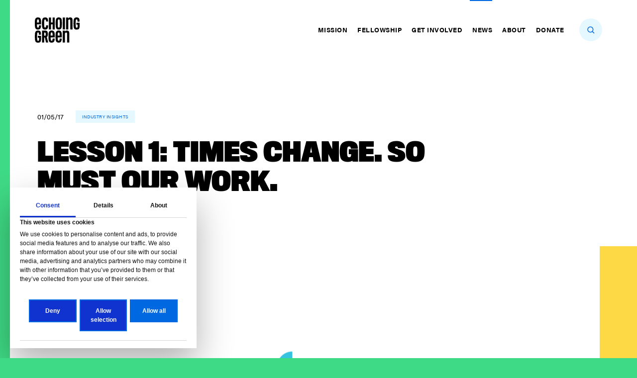

--- FILE ---
content_type: text/html; charset=UTF-8
request_url: https://echoinggreen.org/news/lesson-1-times-change-so-must-our-work/
body_size: 10798
content:
<!DOCTYPE html>
<html lang="en-US">
    <head>
        <meta charset="UTF-8">
        <meta name="viewport" content="width=device-width, initial-scale=1, minimum-scale=1, maximum-scale=1">
        
        <meta http-equiv="x-ua-compatible" content="IE=edge;chrome=1" />
        <link rel="icon" type="image/png" href="https://echoinggreen.org/wp-content/themes/echoinggreen/_include/img/EG-fav/favicon-32x32.png" sizes="32x32" />
        <link rel="icon" type="image/png" href="https://echoinggreen.org/wp-content/themes/echoinggreen/_include/img/EG-fav/favicon-16x16.png" sizes="16x16" />
        <link rel="stylesheet" href="https://use.typekit.net/ocf2fbo.css">
        <link rel="stylesheet" type="text/css" href="https://fonts.googleapis.com/css?family=Roboto&display=swap">
        <script type="text/javascript" data-cookieconsent="ignore">
	window.dataLayer = window.dataLayer || [];

	function gtag() {
		dataLayer.push(arguments);
	}

	gtag("consent", "default", {
		ad_personalization: "denied",
		ad_storage: "denied",
		ad_user_data: "denied",
		analytics_storage: "denied",
		functionality_storage: "denied",
		personalization_storage: "denied",
		security_storage: "granted",
		wait_for_update: 500,
	});
	gtag("set", "ads_data_redaction", true);
	</script>
<script type="text/javascript" data-cookieconsent="ignore">
		(function (w, d, s, l, i) {
		w[l] = w[l] || [];
		w[l].push({'gtm.start': new Date().getTime(), event: 'gtm.js'});
		var f = d.getElementsByTagName(s)[0], j = d.createElement(s), dl = l !== 'dataLayer' ? '&l=' + l : '';
		j.async = true;
		j.src = 'https://www.googletagmanager.com/gtm.js?id=' + i + dl;
		f.parentNode.insertBefore(j, f);
	})(
		window,
		document,
		'script',
		'dataLayer',
		'G-HP4SHNCXKJ'
	);
</script>
<script type="text/javascript"
		id="Cookiebot"
		src="https://consent.cookiebot.com/uc.js"
		data-implementation="wp"
		data-cbid="cd61d861-3682-41c6-be6e-e3540ec2efd1"
							data-blockingmode="auto"
	></script>
<meta name='robots' content='index, follow, max-image-preview:large, max-snippet:-1, max-video-preview:-1' />

	<!-- This site is optimized with the Yoast SEO plugin v26.7 - https://yoast.com/wordpress/plugins/seo/ -->
	<link media="all" href="https://echoinggreen.org/wp-content/cache/autoptimize/css/autoptimize_d9337f4367acad80905c12ec826b2a48.css" rel="stylesheet"><title>Lesson 1: Times Change. So Must Our Work. - Echoing Green</title>
	<link rel="canonical" href="https://echoinggreen.org/news/lesson-1-times-change-so-must-our-work/" />
	<meta property="og:locale" content="en_US" />
	<meta property="og:type" content="article" />
	<meta property="og:title" content="Lesson 1: Times Change. So Must Our Work. - Echoing Green" />
	<meta property="og:description" content="Think big, be bold, drive change. This is the mindset upon which Echoing Green was founded 30 years ago when our founders were looking to apply their VC investment model to social change. Their answer was to make early-stage investments in emerging leaders, helping to breathe life into new approaches for addressing some of the [&hellip;]" />
	<meta property="og:url" content="https://echoinggreen.org/news/lesson-1-times-change-so-must-our-work/" />
	<meta property="og:site_name" content="Echoing Green" />
	<meta property="article:published_time" content="2017-01-05T13:05:00+00:00" />
	<meta property="article:modified_time" content="2019-08-28T17:45:00+00:00" />
	<meta property="og:image" content="https://echoinggreen.org/wp-content/uploads/2017/06/news-lesson-6.png" />
	<meta property="og:image:width" content="884" />
	<meta property="og:image:height" content="578" />
	<meta property="og:image:type" content="image/png" />
	<meta name="author" content="Madeo Admin" />
	<meta name="twitter:card" content="summary_large_image" />
	<meta name="twitter:label1" content="Written by" />
	<meta name="twitter:data1" content="Madeo Admin" />
	<meta name="twitter:label2" content="Est. reading time" />
	<meta name="twitter:data2" content="3 minutes" />
	<script type="application/ld+json" class="yoast-schema-graph">{"@context":"https://schema.org","@graph":[{"@type":"Article","@id":"https://echoinggreen.org/news/lesson-1-times-change-so-must-our-work/#article","isPartOf":{"@id":"https://echoinggreen.org/news/lesson-1-times-change-so-must-our-work/"},"author":{"name":"Madeo Admin","@id":"https://echoinggreen.org/#/schema/person/616d1abbaf908e037f94709caf385b92"},"headline":"Lesson 1: Times Change. So Must Our Work.","datePublished":"2017-01-05T13:05:00+00:00","dateModified":"2019-08-28T17:45:00+00:00","mainEntityOfPage":{"@id":"https://echoinggreen.org/news/lesson-1-times-change-so-must-our-work/"},"wordCount":709,"commentCount":0,"image":{"@id":"https://echoinggreen.org/news/lesson-1-times-change-so-must-our-work/#primaryimage"},"thumbnailUrl":"https://echoinggreen.org/wp-content/uploads/2017/06/news-lesson-6.png","keywords":["Impact Funding","Lessons at 30"],"articleSection":["Industry Insights"],"inLanguage":"en-US","potentialAction":[{"@type":"CommentAction","name":"Comment","target":["https://echoinggreen.org/news/lesson-1-times-change-so-must-our-work/#respond"]}]},{"@type":"WebPage","@id":"https://echoinggreen.org/news/lesson-1-times-change-so-must-our-work/","url":"https://echoinggreen.org/news/lesson-1-times-change-so-must-our-work/","name":"Lesson 1: Times Change. So Must Our Work. - Echoing Green","isPartOf":{"@id":"https://echoinggreen.org/#website"},"primaryImageOfPage":{"@id":"https://echoinggreen.org/news/lesson-1-times-change-so-must-our-work/#primaryimage"},"image":{"@id":"https://echoinggreen.org/news/lesson-1-times-change-so-must-our-work/#primaryimage"},"thumbnailUrl":"https://echoinggreen.org/wp-content/uploads/2017/06/news-lesson-6.png","datePublished":"2017-01-05T13:05:00+00:00","dateModified":"2019-08-28T17:45:00+00:00","author":{"@id":"https://echoinggreen.org/#/schema/person/616d1abbaf908e037f94709caf385b92"},"breadcrumb":{"@id":"https://echoinggreen.org/news/lesson-1-times-change-so-must-our-work/#breadcrumb"},"inLanguage":"en-US","potentialAction":[{"@type":"ReadAction","target":["https://echoinggreen.org/news/lesson-1-times-change-so-must-our-work/"]}]},{"@type":"ImageObject","inLanguage":"en-US","@id":"https://echoinggreen.org/news/lesson-1-times-change-so-must-our-work/#primaryimage","url":"https://echoinggreen.org/wp-content/uploads/2017/06/news-lesson-6.png","contentUrl":"https://echoinggreen.org/wp-content/uploads/2017/06/news-lesson-6.png","width":884,"height":578},{"@type":"BreadcrumbList","@id":"https://echoinggreen.org/news/lesson-1-times-change-so-must-our-work/#breadcrumb","itemListElement":[{"@type":"ListItem","position":1,"name":"Home","item":"https://echoinggreen.org/"},{"@type":"ListItem","position":2,"name":"Lesson 1: Times Change. So Must Our Work."}]},{"@type":"WebSite","@id":"https://echoinggreen.org/#website","url":"https://echoinggreen.org/","name":"Echoing Green","description":"Funding Social Entrepreneurship &amp; Innovation","potentialAction":[{"@type":"SearchAction","target":{"@type":"EntryPoint","urlTemplate":"https://echoinggreen.org/?s={search_term_string}"},"query-input":{"@type":"PropertyValueSpecification","valueRequired":true,"valueName":"search_term_string"}}],"inLanguage":"en-US"},{"@type":"Person","@id":"https://echoinggreen.org/#/schema/person/616d1abbaf908e037f94709caf385b92","name":"Madeo Admin","url":"https://echoinggreen.org/news/author/madeodev/"}]}</script>
	<!-- / Yoast SEO plugin. -->


<link rel='dns-prefetch' href='//www.google.com' />
<link rel="alternate" type="application/rss+xml" title="Echoing Green &raquo; Lesson 1: Times Change. So Must Our Work. Comments Feed" href="https://echoinggreen.org/news/lesson-1-times-change-so-must-our-work/feed/" />
<link rel="alternate" title="oEmbed (JSON)" type="application/json+oembed" href="https://echoinggreen.org/wp-json/oembed/1.0/embed?url=https%3A%2F%2Fechoinggreen.org%2Fnews%2Flesson-1-times-change-so-must-our-work%2F" />
<link rel="alternate" title="oEmbed (XML)" type="text/xml+oembed" href="https://echoinggreen.org/wp-json/oembed/1.0/embed?url=https%3A%2F%2Fechoinggreen.org%2Fnews%2Flesson-1-times-change-so-must-our-work%2F&#038;format=xml" />







<script type="text/javascript" src="https://www.google.com/recaptcha/api.js?render=6LekVEssAAAAALnl8fagZ_o0cJxpwrcGW27XsN6p&amp;ver=6.9" id="google-recaptcha-js"></script>
<link rel="https://api.w.org/" href="https://echoinggreen.org/wp-json/" /><link rel="alternate" title="JSON" type="application/json" href="https://echoinggreen.org/wp-json/wp/v2/posts/233" /><link rel="EditURI" type="application/rsd+xml" title="RSD" href="https://echoinggreen.org/xmlrpc.php?rsd" />
<link rel='shortlink' href='https://echoinggreen.org/?p=233' />
        
        
        

        <!-- Global site tag (gtag.js) - Google Analytics -->
        <script async src="https://www.googletagmanager.com/gtag/js?id=UA-816301-2"></script>
        <script>
        window.dataLayer = window.dataLayer || [];
        function gtag(){dataLayer.push(arguments);}
        gtag('js', new Date());

        gtag('config', 'UA-816301-2');
        </script>


        <!-- Google Tag Manager -->
        <script>
            (function(w,d,s,l,i){w[l]=w[l]||[];w[l].push({'gtm.start':
            new Date().getTime(),event:'gtm.js'});var f=d.getElementsByTagName(s)[0],
            j=d.createElement(s),dl=l!='dataLayer'?'&l='+l:'';j.async=true;j.src=
            'https://www.googletagmanager.com/gtm.js?id='+i+dl;f.parentNode.insertBefore(j,f);
            })(window,document,'script','dataLayer','GTM-KHZG38K');
        </script>

        <!-- Google tag (gtag.js) -->
        <script async src="https://www.googletagmanager.com/gtag/js?id=G-HP4SHNCXKJ"></script>
        <script>
        window.dataLayer = window.dataLayer || [];
        function gtag(){dataLayer.push(arguments);}
        gtag('js', new Date());

        gtag('config', 'G-HP4SHNCXKJ');
        </script>

        <script id="Cookiebot" src="https://consent.cookiebot.com/uc.js" data-cbid="fe4eb46d-bffd-48c5-b25e-3771b55776a7" data-blockingmode="auto" type="text/javascript"></script>

    </head>

    <body class="wp-singular post-template-default single single-post postid-233 single-format-standard wp-theme-echoinggreen">

      <!-- Meta Pixel Code -->
      <script>
      !function(f,b,e,v,n,t,s){
        if(f.fbq)return;n=f.fbq=function(){n.callMethod?n.callMethod.apply(n,arguments):n.queue.push(arguments)};
        if(!f._fbq)f._fbq=n;n.push=n;n.loaded=!0;n.version='2.0';
        n.queue=[];t=b.createElement(e);t.async=!0;
        t.src=v;s=b.getElementsByTagName(e)[0];
        s.parentNode.insertBefore(t,s) }
        (window, document,'script','https://connect.facebook.net/en_US/fbevents.js');
        fbq('init', '276781414789699');
        fbq('track', 'PageView');
      </script>

      <noscript><img height="1" width="1" style="display:none" src="https://www.facebook.com/tr?id=276781414789699&ev=PageView&noscript=1"/>
      </noscript>

      <!-- End Meta Pixel Code -->
<!-- Meta Pixel Code -->
<!-- old meta pixel code
<script>
!function(f,b,e,v,n,t,s)
{if(f.fbq)return;n=f.fbq=function(){n.callMethod?
n.callMethod.apply(n,arguments):n.queue.push(arguments)};
if(!f._fbq)f._fbq=n;n.push=n;n.loaded=!0;n.version='2.0';
n.queue=[];t=b.createElement(e);t.async=!0;
t.src=v;s=b.getElementsByTagName(e)[0];
s.parentNode.insertBefore(t,s)}
(window, document,'script', 'https://connect.facebook.net/en_US/fbevents.js');
fbq('init', '614495610490985');
fbq('track', 'PageView');
</script>
<noscript><img height="1" width="1" style="display:none" src="https://www.facebook.com/tr?id=614495610490985&ev=PageView&noscript=1" /></noscript>
-->
<!-- End Meta Pixel Code -->

<!-- linkedin Pixel -->

<script type="text/javascript"> _linkedin_partner_id = "4684850"; window._linkedin_data_partner_ids = window._linkedin_data_partner_ids || []; window._linkedin_data_partner_ids.push(_linkedin_partner_id); </script><script type="text/javascript"> (function(l) { if (!l){window.lintrk = function(a,b){window.lintrk.q.push([a,b])}; window.lintrk.q=[]} var s = document.getElementsByTagName("script")[0]; var b = document.createElement("script"); b.type = "text/javascript";b.async = true; b.src = "https://snap.licdn.com/li.lms-analytics/insight.min.js"; s.parentNode.insertBefore(b, s);})(window.lintrk); </script> <noscript> <img height="1" width="1" style="display:none;" alt="" src="https://px.ads.linkedin.com/collect/?pid=4684850&fmt=gif" /> </noscript>

<!-- End linkedin Pixel -->

    <!-- Google Tag Manager (noscript) -->
    <noscript>
        <iframe src="https://www.googletagmanager.com/ns.html?id=GTM-KHZG38K" height="0" width="0" style="display:none;visibility:hidden"></iframe>
    </noscript>
        <div id="wrapper">
                      <div class="pagetransition layer-1">
              <span></span>
            </div>
            <div class="pagetransition layer-2">
              <span></span>
            </div>
            <header id="main-header">
              <div class="container-fluid">
                  <div class="row">
                      <div class="col-2 align-self-center align-self-md-center">
                          <a id="logo" style="background-image: url(https://echoinggreen.org/wp-content/uploads/2019/06/EG-logo.svg)" href="https://echoinggreen.org"></a>
                      </div>
                      <div class="col-10 align-self-center align-self-lg-center">
                          <a class="nav-trigger d-inline-block d-lg-none hamburger hamburger--collapse" href="#menu-nav">
                              <span class="hamburger-box">
                                    <span class="hamburger-inner"></span>
                              </span>
                          </a>
                          <a class="search-trigger d-none d-lg-inline-block" href="#search-modal" data-toggle="modal" data-target="#search-modal"></a>
                          <nav id="main-nav" class="d-lg-inline-block">
                              <ul role="menu" id="menu-header-menu" ><li role="menuitem" class=""><a href="https://echoinggreen.org/mission/" title="Mission" >Mission</a></li><li role="menuitem" class=" parent-mega-item menu-item-has-children"><a href="https://echoinggreen.org/fellowship/"  title="Fellowship" >Fellowship</a>
                                                            <ul class="sub-menu"><li>
                                                                            <a href="https://echoinggreen.org/fellowship/" title="Fellowship Programs">Fellowship Programs</a>
                                                                        </li><li>
                                                                            <a href="https://echoinggreen.org/fellowship/apply/" title="Fellowship Application">Fellowship Application</a>
                                                                        </li><li class="full-nav-item">
                                                                                <div class="container">
                                                                                    <div class="row"><div class="col-lg-4">
                                                                                                    <div class="item">
                                                                                                        <div class="thumb" style="background-image:url(https://echoinggreen.org/wp-content/uploads/2019/08/fellowship-thumb.jpeg);"><a href="https://echoinggreen.org/fellowship/"></a></div>
                                                                                                        <div class="content">
                                                                                                            <h6 class="tiny-title"><a href="https://echoinggreen.org/fellowship/">Fellowship Programs</a></h6>
                                                                                                            <p>Strategic support for emerging leaders.</p>
                                                                                                        </div>
                                                                                                    </div>
                                                                                                </div><div class="col-lg-4">
                                                                                                    <div class="item">
                                                                                                        <div class="thumb" style="background-image:url(https://echoinggreen.org/wp-content/uploads/2019/08/app-thumb.jpg);"><a href="https://echoinggreen.org/fellowship/apply/"></a></div>
                                                                                                        <div class="content">
                                                                                                            <h6 class="tiny-title"><a href="https://echoinggreen.org/fellowship/apply/">Fellowship Application</a></h6>
                                                                                                            <p>All the details on becoming an Echoing Green Fellow.</p>
                                                                                                        </div>
                                                                                                    </div>
                                                                                                </div></div></div></li></ul></li><li role="menuitem" class=" parent-mega-item"><a href="https://echoinggreen.org/get-involved/" title="Get Involved" >Get Involved</a></li><li role="menuitem" class=" current"><a href="https://echoinggreen.org/news/" title="News" >News</a></li><li role="menuitem" class=" menu-item-has-children"><a href="https://echoinggreen.org/about/"  title="About" >About</a>
                                                            <ul class="sub-menu"><li class="">
                                                                        <a href="https://echoinggreen.org/about/our-team/" title="Our Team">Our Team</a>
                                                                    </li><li class="">
                                                                        <a href="https://echoinggreen.org/about/board/" title="Board of Directors">Board of Directors</a>
                                                                    </li><li class="">
                                                                        <a href="https://echoinggreen.org/about/finance/" title="Finance &#038; Donors">Finance &#038; Donors</a>
                                                                    </li><li class="">
                                                                        <a href="https://echoinggreen.org/about/careers/" title="Careers">Careers</a>
                                                                    </li><li class="">
                                                                        <a href="https://echoinggreen.org/about/press/" title="Press">Press</a>
                                                                    </li></ul></li><li role="menuitem" class=""><a href="https://echoinggreen.org/donate/" title="Donate" >Donate</a></li></ul>                              <!--form class="search-form d-block d-lg-none">
                                  <input class="search-input" type="text" value="" placeholder="Search" />
                                <button class="search-button"></button>
                              </form -->
                              <div class="search-mobile show-responsive">
                                <a href="#search-modal" data-toggle="modal" data-target="#search-modal">
                                  <h3 class="search-label"> Search </h3>
                                  <span class="search-trigger" ></span>
                                </a>
                              </div>
                          </nav>
                      </div>
                  </div>
              </div>
            </header>
            <div class="vertical-ribbon"></div>
<div id="content">
    <!-- <section class="breadcrumb-section">
        <div class="container-fluid">
            <div class="row">
                <div class="col-12">
                    <a class="forward" href="https://echoinggreen.org/news">News</a> <span>Lesson 1: Times Change. ...</span>
                </div>
            </div>
        </div>
    </section> -->
    <section class="news-single-intro-section">

        <div class="container">
            <div class="row">
                <div class="col-12 col-md-8">
                    <div class="article-info">
                                              <span class="date">01/05/17</span>
                                                                              <label class="tag"><a href="https://echoinggreen.org/news/category/industry-insights/">Industry Insights</a></label>
                                                                      </div>
                </div>
                <div class="col-12">
                    <h1 class="large-title">Lesson 1: Times Change. So Must Our Work.</h1>
                                        <div class="social-icons">
                        <a class="fb" target="_blank" href="https://www.facebook.com/sharer/sharer.php?u=https://echoinggreen.org/news/lesson-1-times-change-so-must-our-work/"><i class="fab fa-facebook-f"></i></a>
                        <a class="tw" target="_blank" href="https://twitter.com/intent/tweet?text=Lesson 1: Times Change. So Must Our Work.&amp;url=https://echoinggreen.org/news/lesson-1-times-change-so-must-our-work/"><i class="fab fa-twitter"></i></a>
                    </div>
                </div>
            </div>
        </div>
    </section>
        <section class="extended extended-img-pattern no-change yellow">
        <div class="container">
            <div class="row">


                  <div class="col-12 col-lg-10 offset-lg-2 content-alignment">
                      <div class="content content-section-inner">
                          <div class="row">
                              <div class="col-md-12">
                                  <div class="img-holder" style="background-image: url(https://echoinggreen.org/wp-content/uploads/2017/06/news-lesson-6.png);"></div>
                              </div>
                          </div>
                      </div>
                  </div>
                            </div>
        </div>
    </section>
    
    <section class="news-single-content">
        <div class="container">
            <div class="row">
                <div class="col-12 col-lg-8 offset-lg-2 content-alignment rich-text-section">
                    <p>Think big, be bold, drive change. This is the mindset upon which Echoing Green was founded 30 years ago when our <a href="http://www.echoinggreen.org/about-echoing-green">founders were looking to apply their VC investment model to social change</a>. Their answer was to make early-stage investments in emerging leaders, helping to breathe life into new approaches for addressing some of the world’s greatest challenges. Since then, Echoing Green has found, backed, and accelerated people who, upon bearing witness to systemic social challenges, see solutions where others may see closed doors. As of this year, we’ve funded <a href="http://www.echoinggreen.org/fellows">727 people</a> working to make dramatic, not incremental, social change. The resourceful, solutions-oriented perspectives of these leaders fuel the social entrepreneurship space that has emerged across the globe thanks to the efforts of many. Everyone—from community leaders, investors, philanthropists, CSR leaders, and more—has a role to play.</p>
<p>Still, as we enter a new year, we&#8217;re reminded that social progress is not neat or finite. In spite of this, we&#8217;re confident that we’re moving in the direction of progress. With the right tools, a diverse mix of leaders will set the agenda for dismantling entrenched structural inequities and the social consequences they produce. As we think about what the next 30 years will bring, Echoing Green has recommitted to being a resource and champion for these trailblazers.</p>
<div class="emphasis">The Takeaway: After 30 years of impact, we’re still learning. As the world changes, so do the world’s leaders and the problems they solve. To support these leaders well, we need to disrupt our own status quo and listen, learn, and react to present contexts.</div>
<p>It’s true that, when it comes to social change in general and the social entrepreneurship landscape in particular, conditions look different today than they did in 1987. People have connected more than ever thanks to the internet, open data helps determine policies, and mobile applications democratize education. At the same time, wars have ended and begun, political landscapes have shifted, and climate change threatens the very existence of communities across the globe. In the face of evolving challenges and resources, it&#8217;s clear to us that the resolute instigators and problem solvers will lead the way toward changing the trajectory of entire systems.</p>
<p>It is here where context is important. To purposefully evolve or disrupt systems while minimizing unintended consequences, we have to ask questions, listen to the responses, and use those lessons to inform how we move forward. Our aim is certainly not to disrupt systems for disruption&#8217;s sake: we&#8217;ve learned that meaningful and thoughtful disruption is rooted in trust by following the lead of our Fellows and their communities. This means meeting leaders where they are, sharing information and networks, and being part of the solution when it comes to dismantling barriers to justice.</p>
<p>Over the years, Echoing Green Fellows and partners have been a generous community that challenges the organization to think about understanding and responding to context thoughtfully. In the spirit of always learning as we continue to contribute to the field, we must also be courageous as we support those closest to the problems who question “business as usual.” This is something we’ve thought a lot about and we’re eager to share some of the ways we&#8217;re applying it to our work over the course of this series. If progress is made better by forming inclusive partnerships, being willing to take imperfect steps in the right direction, being transparent, and accepting any discomfort we may feel as we grow from critique, then we want to share what we’re learning along the way and carve out spaces for others to share their voices, too.</p>
<h2>Here’s what’s next:</h2>
<p>In the spirit of these lessons and always learning, we’re kicking off our thirtieth year with a series of conversations featuring Echoing Green Fellows who bring fresh perspectives and new solutions to address age-old problems. We have the opportunity to hear from 12 of these Fellows during <a href="http://www.thegreenespace.org/series/change-justice-equity-wnyc-and-echoing-green-solut/" target="_blank" rel="noopener noreferrer">Change, Justice, Equity</a>, a Solutions Week event series hosted in partnership with WNYC and Jami Floyd, host of &#8220;All Things Considered,” at The Greene Space on January 9-12. We look forward to sharing lessons learned in the months to come.</p>
                </div>
            </div>
        </div>
    </section>

    
          <section class="tagged-section">
          <div class="container">
              <div class="row">
                  <div class="col-12 col-lg-10 offset-lg-1"></div>
                  <div class="col-lg-8 offset-lg-2 content-alignment">
                      <h3 class="small-title">Tagged</h3>
                      <div class="holder">
                                                  <a href="https://echoinggreen.org/news/tag/impact-funding/">Impact Funding</a>
                                                  <a href="https://echoinggreen.org/news/tag/lessons-at-30/">Lessons at 30</a>
                                              </div>
                  </div>
              </div>
          </div>
      </section>
    


                  <section class="comments-section">
                            <div class="container">
                                <div class="row">
                                    <div class="col-lg-8 offset-lg-2 content-alignment">
                                        <h3 class="big-title"><div class="comment-leave-title">Leave a reply</div></h3>
                                        <div id="comments">
                  
                    
                                                                                <form id="comment--form" name="comment--form" method="post" action="https://echoinggreen.org/wp-comments-post.php" class="comment--form">
                                                                                                        <p class="comment-form-comment"><textarea id="comment" name="comment" value="" required placeholder="Write a response…" cols="40" rows="10" aria-required="true"></textarea></p>
                                                    <div class="comments-fields"><div class="row"><div class="col-md-6"><input class="left-input text-input bordered-input full-width" type="text" name="author" placeholder="Name" required value=""></div>
<div class="col-md-6"><input class="right-input text-input bordered-input full-width" id="email" placeholder="Email" name="email" type="email" required value="" size="30" /></div></div></div>
                                                        <button type="submit" id="submit" form="comment--form" class="show-com-form button button-style-2 blue-button" value="Submit">Submit</button>

                                                        <input type='hidden' name='comment_post_ID' value='233' id='comment_post_ID' />
<input type='hidden' name='comment_parent' id='comment_parent' value='0' />
            <input type="hidden" name="recaptcha_response" id="recaptchaResponse" class="recaptchaResponse">
            
                                                </form>
                                        
                                </div>
      </div>
    </div>
  </div>
</section>
<section class="comment-response">
    <div class="container-fluid">
                                    <div class="row">
                                            <div class="col-md-12 text-center"><p>Your comment has been submitted and is awaiting approval.</p>
</div>
                                    </div>
                            </div>
</section>



    <section class="posts-holder related-news">
        <div class="container">
            <div class="row" id="articles-container">
                <div class="col-12">
                    <h3 class="small-title">Related news</h3>
                </div>
                                     <div class="col-md-3">
                         <div class="post-item with-tags no-animation">
                             <div class="item-thumb-holder">
                                <a href="https://echoinggreen.org/news/why-building-a-true-social-innovation-continuum-of-capital-is-essential/"><div class="thumb" style="background-image:url(https://echoinggreen.org/wp-content/uploads/2025/10/moringa-farmer-seeds-1024x684.jpg)"></div></a>                             </div>
                             <div class="item-content-holder">
                                 <div class="item-content">
                                                                        <div class="info-holder">
                                       
                                                                                  <a href="https://echoinggreen.org/news/category/industry-insights/"><label class="tag">Industry Insights</label></a>
                                        
                                       <span class="date">10/28/25</span>
                                     </div>
                                     <a href="https://echoinggreen.org/news/why-building-a-true-social-innovation-continuum-of-capital-is-essential/"><p>Why Building A True Social Innovation Continuum of Capital Is Essential</p></a>
                                 </div>
                             </div>
                         </div>
                     </div>
                                         <div class="col-md-3">
                         <div class="post-item with-tags no-animation">
                             <div class="item-thumb-holder">
                                <a href="https://echoinggreen.org/news/goldman-sachs-one-million-black-women-announces-partnership-with-echoing-green-to-invest-in-black-women-social-entrepreneurs-and-accelerate-change/"><div class="thumb" style="background-image:url(https://echoinggreen.org/wp-content/uploads/2021/10/goldman_sachs_ombw_pr_feature-1024x683.jpg)"></div></a>                             </div>
                             <div class="item-content-holder">
                                 <div class="item-content">
                                                                        <div class="info-holder">
                                       
                                                                                  <a href="https://echoinggreen.org/news/category/announcements/"><label class="tag">Announcements</label></a>
                                        
                                       <span class="date">10/18/21</span>
                                     </div>
                                     <a href="https://echoinggreen.org/news/goldman-sachs-one-million-black-women-announces-partnership-with-echoing-green-to-invest-in-black-women-social-entrepreneurs-and-accelerate-change/"><p>Goldman Sachs One Million Black Women Announces Partnership with Echoing Green to Invest in Black Women Social Entrepreneurs and Accelerate Change</p></a>
                                 </div>
                             </div>
                         </div>
                     </div>
                                         <div class="col-md-3">
                         <div class="post-item with-tags no-animation">
                             <div class="item-thumb-holder">
                                <a href="https://echoinggreen.org/news/podcast-the-evolution-of-impact-investing-and-social-enterprise-funding/"><div class="thumb" style="background-image:url(https://echoinggreen.org/wp-content/uploads/2019/06/739-517-Q157-MORTAR_DB_03.jpg)"></div></a>                             </div>
                             <div class="item-content-holder">
                                 <div class="item-content">
                                                                        <div class="info-holder">
                                       
                                                                                  <a href="https://echoinggreen.org/news/category/industry-insights/"><label class="tag">Industry Insights</label></a>
                                        
                                       <span class="date">08/10/17</span>
                                     </div>
                                     <a href="https://echoinggreen.org/news/podcast-the-evolution-of-impact-investing-and-social-enterprise-funding/"><p>Podcast: The Evolution of Impact Investing and Social Enterprise Funding</p></a>
                                 </div>
                             </div>
                         </div>
                     </div>
                                         <div class="col-md-3">
                         <div class="post-item with-tags no-animation">
                             <div class="item-thumb-holder">
                                <a href="https://echoinggreen.org/news/3-reasons-why-impact-investors-should-prioritize-purpose/"><div class="thumb" style="background-image:url(https://echoinggreen.org/wp-content/uploads/2019/06/EchoingGreen-TonyWeaver_0.jpg)"></div></a>                             </div>
                             <div class="item-content-holder">
                                 <div class="item-content">
                                                                        <div class="info-holder">
                                       
                                                                                  <a href="https://echoinggreen.org/news/category/industry-insights/"><label class="tag">Industry Insights</label></a>
                                        
                                       <span class="date">07/21/17</span>
                                     </div>
                                     <a href="https://echoinggreen.org/news/3-reasons-why-impact-investors-should-prioritize-purpose/"><p>3 Reasons Why Impact Investors Should Prioritize Purpose</p></a>
                                 </div>
                             </div>
                         </div>
                     </div>
                                </div>
        </div>
    </section>


    <!-- NewsLetter -->
          <!-- NewsLetter -->

            <!-- NewsLetter -->
            <section class="extended form-section yellow">
                                                <div class="container">
                                                    <div class="row">
                                                        <div class="col-12">
                                                            <div class="content full-width-form">
                                                                <div class="row main-row">
                                                                    <div class="col-md-12">
                                                                        <h1 class="big-title">GET OUR BIG BOLD IDEAS IN YOUR INBOX</h1>
                                                                    </div>
                                                                    <div class="col-md-12">
                                                                        <form class="signup-form" name="signupForm" id="signupForm" method="post">
                                                                            <div class="row">
                                                                                <div class="col-lg-3 col-md-6">
                                                                                    <input class="text-input full-width" type="text" id="firstName" name="first_name" placeholder="First Name">
                                                                                </div>
                                                                                <div class="col-lg-3 col-md-6">
                                                                                    <input class="text-input full-width" type="text" id="lastName" name="last_name" placeholder="Last Name">
                                                                                </div>
                                                                                <div class="col-lg-3 col-md-12">
                                                                                    <input class="text-input full-width" type="text" id="newsEmail" name="email_address" placeholder="Email Address">
                                                                                    <input type="hidden" id="newsLetterList" name="newsLetterList" value="1">
                                                                                </div>
                                                                                <div class="col-md-12 no-margin show-mobile">
                                                                                    <div id="newsLetterMessage"></div>
                                                                                    <span class="caption">Receive our monthly newsletter with updates about Echoing Green and our programs.</span>
                                                                                </div>

                                                                                <div class="col-lg-3 col-md-12">
                                                                                    <button type="submit" id="newsLetterButton" class="button button-style-1 red-button">Sign Up</button>
                                                                                </div>
                                                                                <div class="col-md-12 no-margin hidden-mobile">
                                                                                    <div id="newsLetterMessage"></div>
                                                                                    <span class="caption">Receive our monthly newsletter with updates about Echoing Green and our programs.</span>
                                                                                </div>


                                                                            </div>
                                                                        </form>
                                                                    </div>
                                                                </div>
                                                                <div id="success-section"></div>
                                                            </div>
                                                        </div>
                                                    </div>
                                                </div>
                                            </section>            <!-- NewsLetter -->
            </div>
            <footer>
                <div class="footer-content">
                    <div class="container">
                      <div class="row">
                                                    <div class="col-6 col-md-3">
                              <nav>
                                  <ul>
                                                                                                                    <li>
                                              <a href="https://echoinggreen.org/mission/">Mission</a>
                                          </li>
                                                                                <li>
                                              <a href="https://echoinggreen.org/fellowship/">Fellowship</a>
                                          </li>
                                                                                <li>
                                              <a href="https://echoinggreen.org/get-involved/">Get Involved</a>
                                          </li>
                                                                                <li>
                                              <a href="https://echoinggreen.org/news/">News</a>
                                          </li>
                                                                        </ul>
                              </nav>
                          </div>
                                                        <div class="col-6 col-md-3">
                              <nav>
                                  <ul>
                                                                                                                    <li>
                                              <a href="https://echoinggreen.org/about/">About Us</a>
                                          </li>
                                                                                <li>
                                              <a href="https://echoinggreen.org/policies/">Policies</a>
                                          </li>
                                                                                <li>
                                              <a href="https://echoinggreen.org/contact/">Contact</a>
                                          </li>
                                                                        </ul>
                              </nav>
                          </div>
                            
                      <div class="offset-lg-2 offset-md-1 col-lg-4 col-md-5 col-12">
                                                      <p>
                                                                  350 Fifth Avenue, Suite 4610 <br />
New York, NY 10118 <br />
                                
                                                                  <a class="tel" href="tel:2126891165">212-689-1165</a>
                                
                            </p>
                                                    <ul class="social-links">
                                                          <li>
                                <a target="_blank" href="https://twitter.com/echoinggreen" class="twitter">
                                  <!--i class="fab fa-twitter"></i-->
                                </a>
                              </li>
                                                                                      <li>
                                <a target="_blank" href="https://www.facebook.com/echoinggreen/" class="facebook">
                                  <!--i class="fab fa-facebook-f"></i-->
                                </a>
                              </li>
                                                                                      <li>
                                <a target="_blank" href="https://www.instagram.com/echoinggreen/" class="instagram">
                                  <!--i class="fab fa-instagram"></i-->
                                </a>
                              </li>
                                                                                      <li>
                                <a target="_blank" href="https://www.youtube.com/user/echoinggreen1/" class="youtube">
                                  <!--i class="fab fa-youtube"></i-->
                                </a>
                              </li>
                                                                                      <li>
                                <a target="_blank" href="https://www.linkedin.com/company/echoing-green" class="linkedin">
                                  <!--i class="fab fa-linkedin-in"></i-->
                                </a>
                              </li>
                                                      </ul>
                        </div>

                      </div>
                    </div>
                </div>
                <div class="copyrights">
                    <div class="container-fluid">
                        <div class="row">
                            <div class="col-12">
                                <p class="small-p">&copy; 2026 Echoing Green, All rights reserved.</p>
                            </div>
                        </div>
                    </div>
                </div>
            </footer>

                      <div class="modal fade" id="video-modal" tabindex="-1"  role="dialog" aria-labelledby="video-modal" aria-hidden="true">
              <div class="modal-dialog" role="document">
                <div class="modal-content">
                  <div class="modal-body">
                    <button type="button" class="close" data-dismiss="modal" aria-label="Close">
                      <span aria-hidden="true">&times;</span>
                    </button>
                    <div class="video-container">
                      <iframe id="youtube-iframe" src="" allow="autoplay; encrypted-media"></iframe>
                    </div>
                  </div>
                </div>
              </div>
            </div>
          



            <div class="modal fade" id="search-modal" tabindex="-1" role="dialog" aria-labelledby="search-modal" aria-hidden="true">
              <div class="modal-dialog" role="document">
                <div class="modal-content">
                  <div class="modal-body">
                    <div class="container">
                      <div class="row">
                        <button type="button" class="close" data-dismiss="modal" aria-label="Close">
                          <span aria-hidden="true" class="close-icon"></span>
                        </button>

                        <div class="col-12">
                          <form class="search-modal-form">
                            <div class="input-wrap">
                                <input class="search-input" type="text" id="search-text" name="search-text" placeholder="Search" required="required">
                                <input type="hidden" id="get_search_results_nonce" name="_wpnonce" value="2f6fa7fbd5" />
                                <input type="hidden" id="total_count" name="total_count" value="" />
                                <input type="hidden" id="hdn_search_offset" name="hdn_search_offset" value="0">
                                <p class="small-p">
                                    Press “Enter”  or click on the search icon to show results.
                                </p>
                              </div>
                              <button type="submit" class="search-submit"></button>
                          </form>

                          <div class="results-div">
                                                            <div class="custom-select__ bordered-select">
                                  <!--select id="search_catgeory" name="search_catgeory">
                                      <option value="all">Select :</option>
                                      <option value="post">Articles</option>
                                      <option value="event">Events</option>
                                      <option value="fellows">Fellows</option>
                                      <option value="issues">Issues</option>
                                      <option value="team">Team</option>
                                    </select-->
                                  <select id="search_year" name="search_year">
                                      <option value="all">Select :</option>
                                      <option value="2026">2026</option><option value="2025">2025</option><option value="2024">2024</option><option value="2023">2023</option><option value="2022">2022</option><option value="2021">2021</option><option value="2020">2020</option><option value="2019">2019</option><option value="2018">2018</option><option value="2017">2017</option><option value="2016">2016</option><option value="2015">2015</option><option value="2014">2014</option><option value="2013">2013</option><option value="2012">2012</option><option value="2011">2011</option><option value="2010">2010</option><option value="2000">2000</option>                                    </select>
                              </div>
                              <div class="has-results">
                                  <ul class="results-list">

                                  </ul>

                                  <div class="line-container" style="display: none">
                                      <div class="line"></div>
                                  </div>
                              </div>

                              <div class="no-results">
                                <img src="/wp-content/themes/echoinggreen/_include/img/noresults-icon.svg"  alt="no result found"/>
                                <h3 class="medium-title">
                                  Sorry! No results found.
                                </h3>
                              </div>


                          </div> <!-- // div results -->

                        </div>


                  </div>
                </div>
              </div>
            </div>
              </div>
            </div>



            <script type="speculationrules">
{"prefetch":[{"source":"document","where":{"and":[{"href_matches":"/*"},{"not":{"href_matches":["/wp-*.php","/wp-admin/*","/wp-content/uploads/*","/wp-content/*","/wp-content/plugins/*","/wp-content/themes/echoinggreen/*","/*\\?(.+)"]}},{"not":{"selector_matches":"a[rel~=\"nofollow\"]"}},{"not":{"selector_matches":".no-prefetch, .no-prefetch a"}}]},"eagerness":"conservative"}]}
</script>











<script type="text/javascript" id="scripts-js-extra">
/* <![CDATA[ */
var globalAjax = {"ajaxurl":"https://echoinggreen.org/wp-admin/admin-ajax.php","nonce":"df12456598"};
//# sourceURL=scripts-js-extra
/* ]]> */
</script>




            <!-- <script id="CookieDeclaration" src="https://consent.cookiebot.com/fe4eb46d-bffd-48c5-b25e-3771b55776a7/cd.js" type="text/javascript" async></script> -->
        </div>
    <script defer src="https://echoinggreen.org/wp-content/cache/autoptimize/js/autoptimize_227c4045633142ff0db3d31c07c0805c.js"></script></body>
</html>


--- FILE ---
content_type: text/html; charset=utf-8
request_url: https://www.google.com/recaptcha/api2/anchor?ar=1&k=6LekVEssAAAAALnl8fagZ_o0cJxpwrcGW27XsN6p&co=aHR0cHM6Ly9lY2hvaW5nZ3JlZW4ub3JnOjQ0Mw..&hl=en&v=PoyoqOPhxBO7pBk68S4YbpHZ&size=invisible&anchor-ms=20000&execute-ms=30000&cb=66thyoqncbhi
body_size: 48675
content:
<!DOCTYPE HTML><html dir="ltr" lang="en"><head><meta http-equiv="Content-Type" content="text/html; charset=UTF-8">
<meta http-equiv="X-UA-Compatible" content="IE=edge">
<title>reCAPTCHA</title>
<style type="text/css">
/* cyrillic-ext */
@font-face {
  font-family: 'Roboto';
  font-style: normal;
  font-weight: 400;
  font-stretch: 100%;
  src: url(//fonts.gstatic.com/s/roboto/v48/KFO7CnqEu92Fr1ME7kSn66aGLdTylUAMa3GUBHMdazTgWw.woff2) format('woff2');
  unicode-range: U+0460-052F, U+1C80-1C8A, U+20B4, U+2DE0-2DFF, U+A640-A69F, U+FE2E-FE2F;
}
/* cyrillic */
@font-face {
  font-family: 'Roboto';
  font-style: normal;
  font-weight: 400;
  font-stretch: 100%;
  src: url(//fonts.gstatic.com/s/roboto/v48/KFO7CnqEu92Fr1ME7kSn66aGLdTylUAMa3iUBHMdazTgWw.woff2) format('woff2');
  unicode-range: U+0301, U+0400-045F, U+0490-0491, U+04B0-04B1, U+2116;
}
/* greek-ext */
@font-face {
  font-family: 'Roboto';
  font-style: normal;
  font-weight: 400;
  font-stretch: 100%;
  src: url(//fonts.gstatic.com/s/roboto/v48/KFO7CnqEu92Fr1ME7kSn66aGLdTylUAMa3CUBHMdazTgWw.woff2) format('woff2');
  unicode-range: U+1F00-1FFF;
}
/* greek */
@font-face {
  font-family: 'Roboto';
  font-style: normal;
  font-weight: 400;
  font-stretch: 100%;
  src: url(//fonts.gstatic.com/s/roboto/v48/KFO7CnqEu92Fr1ME7kSn66aGLdTylUAMa3-UBHMdazTgWw.woff2) format('woff2');
  unicode-range: U+0370-0377, U+037A-037F, U+0384-038A, U+038C, U+038E-03A1, U+03A3-03FF;
}
/* math */
@font-face {
  font-family: 'Roboto';
  font-style: normal;
  font-weight: 400;
  font-stretch: 100%;
  src: url(//fonts.gstatic.com/s/roboto/v48/KFO7CnqEu92Fr1ME7kSn66aGLdTylUAMawCUBHMdazTgWw.woff2) format('woff2');
  unicode-range: U+0302-0303, U+0305, U+0307-0308, U+0310, U+0312, U+0315, U+031A, U+0326-0327, U+032C, U+032F-0330, U+0332-0333, U+0338, U+033A, U+0346, U+034D, U+0391-03A1, U+03A3-03A9, U+03B1-03C9, U+03D1, U+03D5-03D6, U+03F0-03F1, U+03F4-03F5, U+2016-2017, U+2034-2038, U+203C, U+2040, U+2043, U+2047, U+2050, U+2057, U+205F, U+2070-2071, U+2074-208E, U+2090-209C, U+20D0-20DC, U+20E1, U+20E5-20EF, U+2100-2112, U+2114-2115, U+2117-2121, U+2123-214F, U+2190, U+2192, U+2194-21AE, U+21B0-21E5, U+21F1-21F2, U+21F4-2211, U+2213-2214, U+2216-22FF, U+2308-230B, U+2310, U+2319, U+231C-2321, U+2336-237A, U+237C, U+2395, U+239B-23B7, U+23D0, U+23DC-23E1, U+2474-2475, U+25AF, U+25B3, U+25B7, U+25BD, U+25C1, U+25CA, U+25CC, U+25FB, U+266D-266F, U+27C0-27FF, U+2900-2AFF, U+2B0E-2B11, U+2B30-2B4C, U+2BFE, U+3030, U+FF5B, U+FF5D, U+1D400-1D7FF, U+1EE00-1EEFF;
}
/* symbols */
@font-face {
  font-family: 'Roboto';
  font-style: normal;
  font-weight: 400;
  font-stretch: 100%;
  src: url(//fonts.gstatic.com/s/roboto/v48/KFO7CnqEu92Fr1ME7kSn66aGLdTylUAMaxKUBHMdazTgWw.woff2) format('woff2');
  unicode-range: U+0001-000C, U+000E-001F, U+007F-009F, U+20DD-20E0, U+20E2-20E4, U+2150-218F, U+2190, U+2192, U+2194-2199, U+21AF, U+21E6-21F0, U+21F3, U+2218-2219, U+2299, U+22C4-22C6, U+2300-243F, U+2440-244A, U+2460-24FF, U+25A0-27BF, U+2800-28FF, U+2921-2922, U+2981, U+29BF, U+29EB, U+2B00-2BFF, U+4DC0-4DFF, U+FFF9-FFFB, U+10140-1018E, U+10190-1019C, U+101A0, U+101D0-101FD, U+102E0-102FB, U+10E60-10E7E, U+1D2C0-1D2D3, U+1D2E0-1D37F, U+1F000-1F0FF, U+1F100-1F1AD, U+1F1E6-1F1FF, U+1F30D-1F30F, U+1F315, U+1F31C, U+1F31E, U+1F320-1F32C, U+1F336, U+1F378, U+1F37D, U+1F382, U+1F393-1F39F, U+1F3A7-1F3A8, U+1F3AC-1F3AF, U+1F3C2, U+1F3C4-1F3C6, U+1F3CA-1F3CE, U+1F3D4-1F3E0, U+1F3ED, U+1F3F1-1F3F3, U+1F3F5-1F3F7, U+1F408, U+1F415, U+1F41F, U+1F426, U+1F43F, U+1F441-1F442, U+1F444, U+1F446-1F449, U+1F44C-1F44E, U+1F453, U+1F46A, U+1F47D, U+1F4A3, U+1F4B0, U+1F4B3, U+1F4B9, U+1F4BB, U+1F4BF, U+1F4C8-1F4CB, U+1F4D6, U+1F4DA, U+1F4DF, U+1F4E3-1F4E6, U+1F4EA-1F4ED, U+1F4F7, U+1F4F9-1F4FB, U+1F4FD-1F4FE, U+1F503, U+1F507-1F50B, U+1F50D, U+1F512-1F513, U+1F53E-1F54A, U+1F54F-1F5FA, U+1F610, U+1F650-1F67F, U+1F687, U+1F68D, U+1F691, U+1F694, U+1F698, U+1F6AD, U+1F6B2, U+1F6B9-1F6BA, U+1F6BC, U+1F6C6-1F6CF, U+1F6D3-1F6D7, U+1F6E0-1F6EA, U+1F6F0-1F6F3, U+1F6F7-1F6FC, U+1F700-1F7FF, U+1F800-1F80B, U+1F810-1F847, U+1F850-1F859, U+1F860-1F887, U+1F890-1F8AD, U+1F8B0-1F8BB, U+1F8C0-1F8C1, U+1F900-1F90B, U+1F93B, U+1F946, U+1F984, U+1F996, U+1F9E9, U+1FA00-1FA6F, U+1FA70-1FA7C, U+1FA80-1FA89, U+1FA8F-1FAC6, U+1FACE-1FADC, U+1FADF-1FAE9, U+1FAF0-1FAF8, U+1FB00-1FBFF;
}
/* vietnamese */
@font-face {
  font-family: 'Roboto';
  font-style: normal;
  font-weight: 400;
  font-stretch: 100%;
  src: url(//fonts.gstatic.com/s/roboto/v48/KFO7CnqEu92Fr1ME7kSn66aGLdTylUAMa3OUBHMdazTgWw.woff2) format('woff2');
  unicode-range: U+0102-0103, U+0110-0111, U+0128-0129, U+0168-0169, U+01A0-01A1, U+01AF-01B0, U+0300-0301, U+0303-0304, U+0308-0309, U+0323, U+0329, U+1EA0-1EF9, U+20AB;
}
/* latin-ext */
@font-face {
  font-family: 'Roboto';
  font-style: normal;
  font-weight: 400;
  font-stretch: 100%;
  src: url(//fonts.gstatic.com/s/roboto/v48/KFO7CnqEu92Fr1ME7kSn66aGLdTylUAMa3KUBHMdazTgWw.woff2) format('woff2');
  unicode-range: U+0100-02BA, U+02BD-02C5, U+02C7-02CC, U+02CE-02D7, U+02DD-02FF, U+0304, U+0308, U+0329, U+1D00-1DBF, U+1E00-1E9F, U+1EF2-1EFF, U+2020, U+20A0-20AB, U+20AD-20C0, U+2113, U+2C60-2C7F, U+A720-A7FF;
}
/* latin */
@font-face {
  font-family: 'Roboto';
  font-style: normal;
  font-weight: 400;
  font-stretch: 100%;
  src: url(//fonts.gstatic.com/s/roboto/v48/KFO7CnqEu92Fr1ME7kSn66aGLdTylUAMa3yUBHMdazQ.woff2) format('woff2');
  unicode-range: U+0000-00FF, U+0131, U+0152-0153, U+02BB-02BC, U+02C6, U+02DA, U+02DC, U+0304, U+0308, U+0329, U+2000-206F, U+20AC, U+2122, U+2191, U+2193, U+2212, U+2215, U+FEFF, U+FFFD;
}
/* cyrillic-ext */
@font-face {
  font-family: 'Roboto';
  font-style: normal;
  font-weight: 500;
  font-stretch: 100%;
  src: url(//fonts.gstatic.com/s/roboto/v48/KFO7CnqEu92Fr1ME7kSn66aGLdTylUAMa3GUBHMdazTgWw.woff2) format('woff2');
  unicode-range: U+0460-052F, U+1C80-1C8A, U+20B4, U+2DE0-2DFF, U+A640-A69F, U+FE2E-FE2F;
}
/* cyrillic */
@font-face {
  font-family: 'Roboto';
  font-style: normal;
  font-weight: 500;
  font-stretch: 100%;
  src: url(//fonts.gstatic.com/s/roboto/v48/KFO7CnqEu92Fr1ME7kSn66aGLdTylUAMa3iUBHMdazTgWw.woff2) format('woff2');
  unicode-range: U+0301, U+0400-045F, U+0490-0491, U+04B0-04B1, U+2116;
}
/* greek-ext */
@font-face {
  font-family: 'Roboto';
  font-style: normal;
  font-weight: 500;
  font-stretch: 100%;
  src: url(//fonts.gstatic.com/s/roboto/v48/KFO7CnqEu92Fr1ME7kSn66aGLdTylUAMa3CUBHMdazTgWw.woff2) format('woff2');
  unicode-range: U+1F00-1FFF;
}
/* greek */
@font-face {
  font-family: 'Roboto';
  font-style: normal;
  font-weight: 500;
  font-stretch: 100%;
  src: url(//fonts.gstatic.com/s/roboto/v48/KFO7CnqEu92Fr1ME7kSn66aGLdTylUAMa3-UBHMdazTgWw.woff2) format('woff2');
  unicode-range: U+0370-0377, U+037A-037F, U+0384-038A, U+038C, U+038E-03A1, U+03A3-03FF;
}
/* math */
@font-face {
  font-family: 'Roboto';
  font-style: normal;
  font-weight: 500;
  font-stretch: 100%;
  src: url(//fonts.gstatic.com/s/roboto/v48/KFO7CnqEu92Fr1ME7kSn66aGLdTylUAMawCUBHMdazTgWw.woff2) format('woff2');
  unicode-range: U+0302-0303, U+0305, U+0307-0308, U+0310, U+0312, U+0315, U+031A, U+0326-0327, U+032C, U+032F-0330, U+0332-0333, U+0338, U+033A, U+0346, U+034D, U+0391-03A1, U+03A3-03A9, U+03B1-03C9, U+03D1, U+03D5-03D6, U+03F0-03F1, U+03F4-03F5, U+2016-2017, U+2034-2038, U+203C, U+2040, U+2043, U+2047, U+2050, U+2057, U+205F, U+2070-2071, U+2074-208E, U+2090-209C, U+20D0-20DC, U+20E1, U+20E5-20EF, U+2100-2112, U+2114-2115, U+2117-2121, U+2123-214F, U+2190, U+2192, U+2194-21AE, U+21B0-21E5, U+21F1-21F2, U+21F4-2211, U+2213-2214, U+2216-22FF, U+2308-230B, U+2310, U+2319, U+231C-2321, U+2336-237A, U+237C, U+2395, U+239B-23B7, U+23D0, U+23DC-23E1, U+2474-2475, U+25AF, U+25B3, U+25B7, U+25BD, U+25C1, U+25CA, U+25CC, U+25FB, U+266D-266F, U+27C0-27FF, U+2900-2AFF, U+2B0E-2B11, U+2B30-2B4C, U+2BFE, U+3030, U+FF5B, U+FF5D, U+1D400-1D7FF, U+1EE00-1EEFF;
}
/* symbols */
@font-face {
  font-family: 'Roboto';
  font-style: normal;
  font-weight: 500;
  font-stretch: 100%;
  src: url(//fonts.gstatic.com/s/roboto/v48/KFO7CnqEu92Fr1ME7kSn66aGLdTylUAMaxKUBHMdazTgWw.woff2) format('woff2');
  unicode-range: U+0001-000C, U+000E-001F, U+007F-009F, U+20DD-20E0, U+20E2-20E4, U+2150-218F, U+2190, U+2192, U+2194-2199, U+21AF, U+21E6-21F0, U+21F3, U+2218-2219, U+2299, U+22C4-22C6, U+2300-243F, U+2440-244A, U+2460-24FF, U+25A0-27BF, U+2800-28FF, U+2921-2922, U+2981, U+29BF, U+29EB, U+2B00-2BFF, U+4DC0-4DFF, U+FFF9-FFFB, U+10140-1018E, U+10190-1019C, U+101A0, U+101D0-101FD, U+102E0-102FB, U+10E60-10E7E, U+1D2C0-1D2D3, U+1D2E0-1D37F, U+1F000-1F0FF, U+1F100-1F1AD, U+1F1E6-1F1FF, U+1F30D-1F30F, U+1F315, U+1F31C, U+1F31E, U+1F320-1F32C, U+1F336, U+1F378, U+1F37D, U+1F382, U+1F393-1F39F, U+1F3A7-1F3A8, U+1F3AC-1F3AF, U+1F3C2, U+1F3C4-1F3C6, U+1F3CA-1F3CE, U+1F3D4-1F3E0, U+1F3ED, U+1F3F1-1F3F3, U+1F3F5-1F3F7, U+1F408, U+1F415, U+1F41F, U+1F426, U+1F43F, U+1F441-1F442, U+1F444, U+1F446-1F449, U+1F44C-1F44E, U+1F453, U+1F46A, U+1F47D, U+1F4A3, U+1F4B0, U+1F4B3, U+1F4B9, U+1F4BB, U+1F4BF, U+1F4C8-1F4CB, U+1F4D6, U+1F4DA, U+1F4DF, U+1F4E3-1F4E6, U+1F4EA-1F4ED, U+1F4F7, U+1F4F9-1F4FB, U+1F4FD-1F4FE, U+1F503, U+1F507-1F50B, U+1F50D, U+1F512-1F513, U+1F53E-1F54A, U+1F54F-1F5FA, U+1F610, U+1F650-1F67F, U+1F687, U+1F68D, U+1F691, U+1F694, U+1F698, U+1F6AD, U+1F6B2, U+1F6B9-1F6BA, U+1F6BC, U+1F6C6-1F6CF, U+1F6D3-1F6D7, U+1F6E0-1F6EA, U+1F6F0-1F6F3, U+1F6F7-1F6FC, U+1F700-1F7FF, U+1F800-1F80B, U+1F810-1F847, U+1F850-1F859, U+1F860-1F887, U+1F890-1F8AD, U+1F8B0-1F8BB, U+1F8C0-1F8C1, U+1F900-1F90B, U+1F93B, U+1F946, U+1F984, U+1F996, U+1F9E9, U+1FA00-1FA6F, U+1FA70-1FA7C, U+1FA80-1FA89, U+1FA8F-1FAC6, U+1FACE-1FADC, U+1FADF-1FAE9, U+1FAF0-1FAF8, U+1FB00-1FBFF;
}
/* vietnamese */
@font-face {
  font-family: 'Roboto';
  font-style: normal;
  font-weight: 500;
  font-stretch: 100%;
  src: url(//fonts.gstatic.com/s/roboto/v48/KFO7CnqEu92Fr1ME7kSn66aGLdTylUAMa3OUBHMdazTgWw.woff2) format('woff2');
  unicode-range: U+0102-0103, U+0110-0111, U+0128-0129, U+0168-0169, U+01A0-01A1, U+01AF-01B0, U+0300-0301, U+0303-0304, U+0308-0309, U+0323, U+0329, U+1EA0-1EF9, U+20AB;
}
/* latin-ext */
@font-face {
  font-family: 'Roboto';
  font-style: normal;
  font-weight: 500;
  font-stretch: 100%;
  src: url(//fonts.gstatic.com/s/roboto/v48/KFO7CnqEu92Fr1ME7kSn66aGLdTylUAMa3KUBHMdazTgWw.woff2) format('woff2');
  unicode-range: U+0100-02BA, U+02BD-02C5, U+02C7-02CC, U+02CE-02D7, U+02DD-02FF, U+0304, U+0308, U+0329, U+1D00-1DBF, U+1E00-1E9F, U+1EF2-1EFF, U+2020, U+20A0-20AB, U+20AD-20C0, U+2113, U+2C60-2C7F, U+A720-A7FF;
}
/* latin */
@font-face {
  font-family: 'Roboto';
  font-style: normal;
  font-weight: 500;
  font-stretch: 100%;
  src: url(//fonts.gstatic.com/s/roboto/v48/KFO7CnqEu92Fr1ME7kSn66aGLdTylUAMa3yUBHMdazQ.woff2) format('woff2');
  unicode-range: U+0000-00FF, U+0131, U+0152-0153, U+02BB-02BC, U+02C6, U+02DA, U+02DC, U+0304, U+0308, U+0329, U+2000-206F, U+20AC, U+2122, U+2191, U+2193, U+2212, U+2215, U+FEFF, U+FFFD;
}
/* cyrillic-ext */
@font-face {
  font-family: 'Roboto';
  font-style: normal;
  font-weight: 900;
  font-stretch: 100%;
  src: url(//fonts.gstatic.com/s/roboto/v48/KFO7CnqEu92Fr1ME7kSn66aGLdTylUAMa3GUBHMdazTgWw.woff2) format('woff2');
  unicode-range: U+0460-052F, U+1C80-1C8A, U+20B4, U+2DE0-2DFF, U+A640-A69F, U+FE2E-FE2F;
}
/* cyrillic */
@font-face {
  font-family: 'Roboto';
  font-style: normal;
  font-weight: 900;
  font-stretch: 100%;
  src: url(//fonts.gstatic.com/s/roboto/v48/KFO7CnqEu92Fr1ME7kSn66aGLdTylUAMa3iUBHMdazTgWw.woff2) format('woff2');
  unicode-range: U+0301, U+0400-045F, U+0490-0491, U+04B0-04B1, U+2116;
}
/* greek-ext */
@font-face {
  font-family: 'Roboto';
  font-style: normal;
  font-weight: 900;
  font-stretch: 100%;
  src: url(//fonts.gstatic.com/s/roboto/v48/KFO7CnqEu92Fr1ME7kSn66aGLdTylUAMa3CUBHMdazTgWw.woff2) format('woff2');
  unicode-range: U+1F00-1FFF;
}
/* greek */
@font-face {
  font-family: 'Roboto';
  font-style: normal;
  font-weight: 900;
  font-stretch: 100%;
  src: url(//fonts.gstatic.com/s/roboto/v48/KFO7CnqEu92Fr1ME7kSn66aGLdTylUAMa3-UBHMdazTgWw.woff2) format('woff2');
  unicode-range: U+0370-0377, U+037A-037F, U+0384-038A, U+038C, U+038E-03A1, U+03A3-03FF;
}
/* math */
@font-face {
  font-family: 'Roboto';
  font-style: normal;
  font-weight: 900;
  font-stretch: 100%;
  src: url(//fonts.gstatic.com/s/roboto/v48/KFO7CnqEu92Fr1ME7kSn66aGLdTylUAMawCUBHMdazTgWw.woff2) format('woff2');
  unicode-range: U+0302-0303, U+0305, U+0307-0308, U+0310, U+0312, U+0315, U+031A, U+0326-0327, U+032C, U+032F-0330, U+0332-0333, U+0338, U+033A, U+0346, U+034D, U+0391-03A1, U+03A3-03A9, U+03B1-03C9, U+03D1, U+03D5-03D6, U+03F0-03F1, U+03F4-03F5, U+2016-2017, U+2034-2038, U+203C, U+2040, U+2043, U+2047, U+2050, U+2057, U+205F, U+2070-2071, U+2074-208E, U+2090-209C, U+20D0-20DC, U+20E1, U+20E5-20EF, U+2100-2112, U+2114-2115, U+2117-2121, U+2123-214F, U+2190, U+2192, U+2194-21AE, U+21B0-21E5, U+21F1-21F2, U+21F4-2211, U+2213-2214, U+2216-22FF, U+2308-230B, U+2310, U+2319, U+231C-2321, U+2336-237A, U+237C, U+2395, U+239B-23B7, U+23D0, U+23DC-23E1, U+2474-2475, U+25AF, U+25B3, U+25B7, U+25BD, U+25C1, U+25CA, U+25CC, U+25FB, U+266D-266F, U+27C0-27FF, U+2900-2AFF, U+2B0E-2B11, U+2B30-2B4C, U+2BFE, U+3030, U+FF5B, U+FF5D, U+1D400-1D7FF, U+1EE00-1EEFF;
}
/* symbols */
@font-face {
  font-family: 'Roboto';
  font-style: normal;
  font-weight: 900;
  font-stretch: 100%;
  src: url(//fonts.gstatic.com/s/roboto/v48/KFO7CnqEu92Fr1ME7kSn66aGLdTylUAMaxKUBHMdazTgWw.woff2) format('woff2');
  unicode-range: U+0001-000C, U+000E-001F, U+007F-009F, U+20DD-20E0, U+20E2-20E4, U+2150-218F, U+2190, U+2192, U+2194-2199, U+21AF, U+21E6-21F0, U+21F3, U+2218-2219, U+2299, U+22C4-22C6, U+2300-243F, U+2440-244A, U+2460-24FF, U+25A0-27BF, U+2800-28FF, U+2921-2922, U+2981, U+29BF, U+29EB, U+2B00-2BFF, U+4DC0-4DFF, U+FFF9-FFFB, U+10140-1018E, U+10190-1019C, U+101A0, U+101D0-101FD, U+102E0-102FB, U+10E60-10E7E, U+1D2C0-1D2D3, U+1D2E0-1D37F, U+1F000-1F0FF, U+1F100-1F1AD, U+1F1E6-1F1FF, U+1F30D-1F30F, U+1F315, U+1F31C, U+1F31E, U+1F320-1F32C, U+1F336, U+1F378, U+1F37D, U+1F382, U+1F393-1F39F, U+1F3A7-1F3A8, U+1F3AC-1F3AF, U+1F3C2, U+1F3C4-1F3C6, U+1F3CA-1F3CE, U+1F3D4-1F3E0, U+1F3ED, U+1F3F1-1F3F3, U+1F3F5-1F3F7, U+1F408, U+1F415, U+1F41F, U+1F426, U+1F43F, U+1F441-1F442, U+1F444, U+1F446-1F449, U+1F44C-1F44E, U+1F453, U+1F46A, U+1F47D, U+1F4A3, U+1F4B0, U+1F4B3, U+1F4B9, U+1F4BB, U+1F4BF, U+1F4C8-1F4CB, U+1F4D6, U+1F4DA, U+1F4DF, U+1F4E3-1F4E6, U+1F4EA-1F4ED, U+1F4F7, U+1F4F9-1F4FB, U+1F4FD-1F4FE, U+1F503, U+1F507-1F50B, U+1F50D, U+1F512-1F513, U+1F53E-1F54A, U+1F54F-1F5FA, U+1F610, U+1F650-1F67F, U+1F687, U+1F68D, U+1F691, U+1F694, U+1F698, U+1F6AD, U+1F6B2, U+1F6B9-1F6BA, U+1F6BC, U+1F6C6-1F6CF, U+1F6D3-1F6D7, U+1F6E0-1F6EA, U+1F6F0-1F6F3, U+1F6F7-1F6FC, U+1F700-1F7FF, U+1F800-1F80B, U+1F810-1F847, U+1F850-1F859, U+1F860-1F887, U+1F890-1F8AD, U+1F8B0-1F8BB, U+1F8C0-1F8C1, U+1F900-1F90B, U+1F93B, U+1F946, U+1F984, U+1F996, U+1F9E9, U+1FA00-1FA6F, U+1FA70-1FA7C, U+1FA80-1FA89, U+1FA8F-1FAC6, U+1FACE-1FADC, U+1FADF-1FAE9, U+1FAF0-1FAF8, U+1FB00-1FBFF;
}
/* vietnamese */
@font-face {
  font-family: 'Roboto';
  font-style: normal;
  font-weight: 900;
  font-stretch: 100%;
  src: url(//fonts.gstatic.com/s/roboto/v48/KFO7CnqEu92Fr1ME7kSn66aGLdTylUAMa3OUBHMdazTgWw.woff2) format('woff2');
  unicode-range: U+0102-0103, U+0110-0111, U+0128-0129, U+0168-0169, U+01A0-01A1, U+01AF-01B0, U+0300-0301, U+0303-0304, U+0308-0309, U+0323, U+0329, U+1EA0-1EF9, U+20AB;
}
/* latin-ext */
@font-face {
  font-family: 'Roboto';
  font-style: normal;
  font-weight: 900;
  font-stretch: 100%;
  src: url(//fonts.gstatic.com/s/roboto/v48/KFO7CnqEu92Fr1ME7kSn66aGLdTylUAMa3KUBHMdazTgWw.woff2) format('woff2');
  unicode-range: U+0100-02BA, U+02BD-02C5, U+02C7-02CC, U+02CE-02D7, U+02DD-02FF, U+0304, U+0308, U+0329, U+1D00-1DBF, U+1E00-1E9F, U+1EF2-1EFF, U+2020, U+20A0-20AB, U+20AD-20C0, U+2113, U+2C60-2C7F, U+A720-A7FF;
}
/* latin */
@font-face {
  font-family: 'Roboto';
  font-style: normal;
  font-weight: 900;
  font-stretch: 100%;
  src: url(//fonts.gstatic.com/s/roboto/v48/KFO7CnqEu92Fr1ME7kSn66aGLdTylUAMa3yUBHMdazQ.woff2) format('woff2');
  unicode-range: U+0000-00FF, U+0131, U+0152-0153, U+02BB-02BC, U+02C6, U+02DA, U+02DC, U+0304, U+0308, U+0329, U+2000-206F, U+20AC, U+2122, U+2191, U+2193, U+2212, U+2215, U+FEFF, U+FFFD;
}

</style>
<link rel="stylesheet" type="text/css" href="https://www.gstatic.com/recaptcha/releases/PoyoqOPhxBO7pBk68S4YbpHZ/styles__ltr.css">
<script nonce="iugf1cPcgbikRBsMeX2oQg" type="text/javascript">window['__recaptcha_api'] = 'https://www.google.com/recaptcha/api2/';</script>
<script type="text/javascript" src="https://www.gstatic.com/recaptcha/releases/PoyoqOPhxBO7pBk68S4YbpHZ/recaptcha__en.js" nonce="iugf1cPcgbikRBsMeX2oQg">
      
    </script></head>
<body><div id="rc-anchor-alert" class="rc-anchor-alert"></div>
<input type="hidden" id="recaptcha-token" value="[base64]">
<script type="text/javascript" nonce="iugf1cPcgbikRBsMeX2oQg">
      recaptcha.anchor.Main.init("[\x22ainput\x22,[\x22bgdata\x22,\x22\x22,\[base64]/[base64]/[base64]/[base64]/[base64]/[base64]/KGcoTywyNTMsTy5PKSxVRyhPLEMpKTpnKE8sMjUzLEMpLE8pKSxsKSksTykpfSxieT1mdW5jdGlvbihDLE8sdSxsKXtmb3IobD0odT1SKEMpLDApO08+MDtPLS0pbD1sPDw4fFooQyk7ZyhDLHUsbCl9LFVHPWZ1bmN0aW9uKEMsTyl7Qy5pLmxlbmd0aD4xMDQ/[base64]/[base64]/[base64]/[base64]/[base64]/[base64]/[base64]\\u003d\x22,\[base64]\\u003d\x22,\[base64]/[base64]/CiMOCJMOhw5VHw4Eww7Q2fHtaeAvDtA1ycsKXwptMZhfDisOzcklWw61xQsOiDMOkZS06w6MPPMOCw4bCosKcaR/CtsORFHwBw480Uxl0QsKuwpzCuFRzDMO4w6jCvMKowo/DpgXCrMOPw4HDhMOfV8OywpXDvMOXKsKOwpPDhcOjw5ARV8Oxwrwtw5TCkDxNwpocw4sfwo4hSDbCsyNbw5EqcMOPTMOBY8KFw4xeDcKMUsKrw5rCg8OkVcKdw6XChAApfi/CkmnDixXCpMKFwpFuwqk2wpEcKcKpwqJyw5hTHWvCm8OgwrPCnMOwwofDm8OKwoHDmWTCpMKBw5Vcw6Y0w67DmEbChynCgAIOdcO2w7Bpw7DDmjPDo3LCkTUrNUzDmkTDs3Qtw7kaVWTCtsOrw7/[base64]/QiHDpjfClCBUwrHDnsK+acOHw4t5w7rCisKZM2ogJcOnw7bCusKAf8OLZzfDrVU1S8KQw5/CnjN7w64iwoEqR0PDs8OIRB3Dk05iecO1w7geZnDCj0nDiMKIw5nDlh3CksK8w5pGwp3DlhZhOnIJNWxUw4Mzw5HCvgDCmzrDt1Bow5RYNmI1EQbDlcOXNsOsw64FCl9/Ty7DsMKfa0BhbWEITsO8fsKwARRnVyjCoMOtQsKjN2pTTgx6eio2wp3DmwFPFsKRwpDCtDrCjiRxw6k8wocINlgEw4nCrGXDjXbDmMKJwoprw6ItVsKCw5oqwrnCkMKDGW7DssOtUsKXHMKXw5XDj8K5w6fCuj/[base64]/DkMKcGBI1wpwgBcKMRAvDi1xBRwLCnsKNbG/DicKhw6LDjDl0wq3CosOjwroVw4jCvcOhw6/CgMK1AsKCLWFucsOAwpwTS17CtsOJwobCshrDvsKLw7DCj8K/V3hkUybDtBHCsMK7MR7CkwbDhwDDncO0w7R4wpouw6LCkcKcwqDCrMKbLUrDhsKGw49xLgIqwr0HFcO5K8KlBMKfwoB2worDm8Ofw5YJTMKowoXDjSA9wrvCkcOURsKawq02asO7ZsKPJ8OSTcOUwoTDmFjDr8KEFsKDRF/ClinDmFoFwqt/[base64]/wpRva3jDjk/CtTLCrhvDrATDl8OxX0olw4XCsH7Dvn0wTSvCqsK7DcK4wpvCo8KxH8Ozw6vDqcOTw5BQfmMgTmwcaR4sw7vDvsOGwq/DlFMvfCQcwpXClX9yDsOCW1o/dcOQLQ46Eg7DmsK8wpI/[base64]/Cn1PCtSo8wpPDjzHCmsOieXXCv8KyQGLCosKgAXZYw4vDgMO5wpXCsMOCcVstWsKnw610DHtXwpUAAMK6W8Kww4Z0UsKQAjQPYcOUC8K/w6DCuMOww6MgRMKBDi/[base64]/[base64]/[base64]/CMO7f8KeD8OxFMObERjCg8OYNMObwqRmJRJ1wp3CgBTCpX7DhcOLRAvDqWxywpJlPcOqwospwqkePcKUMcOnADQVM0kgw5syw4jDuAHDgVM1w47CtMOoMCEWVMOFwrrCt0cMwpwcLsOswofDhcKlw5fCgBrCqCJ2JF4mdMOPMcKwf8KTf8Kiwqw/w41Lw4JVaMKew7YMPcOcSTB3WcOUw4k2w5DDh1QpTCFUw7xjwq/DtwR6wqXCosOcahcPGMKPHknCjT/CgsKLEsOOFUTDtkXChcKIUsKZwqdNwpjCjsKUKXbCncObfEM+wo9cQybDs3DDhibDtF/CvUd1w6wqw7NZw41/[base64]/[base64]/[base64]/DnMKHwoPDhDlcwrHCjcKMwrtKw7x6w6DDv18/JUPCjMOMRsOOwrBww57DhAbCs1Ecw4t7w4DCrSXDoytSCcK/[base64]/[base64]/DtR0vwqvCgsK9wpTCqcKxI0kfVMOnHUnCrTHDsCwdwonDpsO0w7XDvQDClMOmITnDtcOew7jCsMO8MzjCtADDhHYhwoXDocKHDMKxQ8KLw7lXwrnDgsONwoVVwqLCtcKDwqfCl3jDkBJnE8OLw54YCGzCpsKpw6XCv8O7wrLCv1/ChcOPw7jCn1TDlsKUwrHDpMK1w71vSjZVI8OtwoQxwqpAFcOuARU2ZMKpADbDnsK8MsORwpLCnyfChjp4WlV2wqvDinMOVUzDtcKXMSHDicOQw5duZ17CpDrDoMO/w5gCw4HCscOUZB/DpMOfw7o8Q8Knwp7Dk8KSFi8kcnTDsnkKwokJOsK0OMKzwqsQwq5ewr/DvcOKUsKDwqNOw5XCiMObw4AIw73CuVXDp8O3FVdYwr/Ci25jCsKTYsKSwpnCtsOpwqbCqk/CrMK3Z0wEw7nDv1HCnUPDuizDtcK8wrokwovChMOywrhkfBJrP8KgSFEJwqTCkyNPeBVHTsK2ccOcwpHCoRQSwp/Dt01Bw6fDlsOtwrRhwrXDskjDnW3CkMKDFMKEJ8O/w7g4wrBbwpDChsO1R0dvfTnCtsOfwoNAw6zDsSc/w5smKMKywrvCmsKOGsOqw7HDi8KYw44Xw6VJNFdqwq4WJUvCp3PDnsOxNGXCk27Dgw5AA8Odw7bDsHwzw5XCiMKYA3Jzw7XDhMOBesKHCwzDlx/CvC0Pw41xSDHCncOJw4cIYHbDlBnDmcO2PR/[base64]/wpPCiMObw6HDsDnCvnZBwqjDhHtXHcO7w6MawozCqS7CnMO3aMKKwqfClcOLJsKjw5VmNRbDr8OkPTVhPkh1OXBVLXLDnsOrAnsLw4FMwqgHGDJjwobDlsODVlZUV8KSQ2Z4dWspJ8OjZMO0McKUGMKVwrMAw4ZhwoYSwqg5w4sRRwIxCiVBwrgRZD3DmcKTw6dEwq/[base64]/Cq13Dq3RqWsK1wqTDrHhsPHhPejViQWd1wpdNJDDCgGHDm8K8wq7CuHpCfgLDqCgjBl/Cm8Onw44JYcKNXUARw6FPfCdXw73DuMO/wrnCqx0Cwq5OfARFwpxWw4zDmwwLwogSIsKkwoPCoMOpw50Gw7NUDMOWwoDDgcKNA8OOwrvDu07DpA/CsMOFwpDDjBgxP1BvwoDDnj3DoMKLFwHDtCdNwqTDmgbCpjYZw4lWwrvCgcOVwrBVwqfCriHDv8OHwqMYUys8wqwiDsK7w6/Dg0PDu1LCsTDCvsOhw7NzwqrCg8KKwo/CjGJIP8OSw57DlcKFwqsLNknDr8Ouw6EQX8K/wrvDnMOjw7jDq8K7w7PDjUzDqMKKwohFw6Fiw54CKMOwTsKuwoN4IcKVw67CoMO1w6c5ZjETQiDDm0rDp0vDrW/[base64]/w4/[base64]/[base64]/DhEpkGMODw6ouw4HCsA3DkR7DkcO/w6rCmhPCscOJwp3Dv03Dj8O6wqzDi8KJw6DDkHczA8KJw5QswqbCmMOKHjbCt8OdUFbDiC3DpRItwrLDpz7Ds3fDsMKMT0TCicKew5dhRsKOUyJrJyzDkko3wq5/[base64]/[base64]/DqMOgOsK7w71RwpgyBGDDq8OcScOiEV/CuMK6w7gpw4NWw7DCicOjwq1/T0VrH8KCw4EiH8OKwrcswpx4wrx3AcKOdnfCosOzL8KRcMO9PDrCicOnwpnDlMOoQlVMw7rDkS8hIF7CnBPDjAgbw7TDly/CjS4AR2bCnG1lwoTDhMOyw53DtAoKw6vDtMOQw7zCiSENHcKAwqFtwrVtP8KFC1vCp8KxHcOjDEDCtMKlwoJYwqkkfsOawo/CoEEqw6HDs8KWHh7CkEcYw69kwrbDpsKEwoRrwoLCrlhXw6Amw4BOZCnCgsK+V8OCa8KtPcKBcsOrEH8gN11YXCjDuMOqw53DrmZIwrY9wpPDnsOEL8OiwpXCm3ZCwp12DGXDmw3CmwA9w7p5CC7DsnENwol6wqRKB8OZOU1aw7FwbsO2Dmwfw5pSw6/CqGAcw5R4w5xAwprDmCtqU01IGsKCcsKiDcK1c1cFeMONwozCr8Kgw4AECcOnNcOMw6fCr8OiMsO4wo/[base64]/[base64]/DsWjCp8O3ZxMCHsOINcKvwpZjBsKuw6PCtADDjA/ClB7CuV1Dw59XMXhuw4nDt8KRMRnCvMOLw6TCuzNow5MQwpTDnBPCjcOWEMKUwq3Dn8OcwoTCn2HCg8K3wrxsKVfDkMKAwr/CjDJKw5pOJBPDnRpBacOow6rDoV56w4JeJhXDl8KncH5ccWBWwozCscKyB27DoXIgwq8WwqbCoMObGsORDMOBwrsJw4lKKMOkwq3CncKJFD/CsmzCtgc4wo7DhhxUTMOkTghTYERgwqjDpsO2I0EPeBnDrsK6w5N2w5fCjsK8ZMOZWcKiw6/CjB1eDHbDrgAywpsow7rDssOlXShdwpzCh1VBw53CtcO8O8OpfcKjfD51w6zDryvCkVPDp1wtQsOww5gLXBVPw4IPZCDDvQsyKMOSwqrDriA0w6jCgj/DmMOew63DqmrDu8KpLsOWw6zCrS/Cl8OPw4zCk0XCnAxQwo0fwpoVJ3XDp8Odw7jDpsOPDcOfEgnCuMOLIxAuw4NEZhjDlSfCvXkXNMOGVVTDoHrCh8KMwo/CvsKzc3UXwoLCrMKRwo4Iwr0Aw7fCrkvCo8Kqw7c6w4BJw783w4VWDsOoSmTDuMKkwrXDlcOGIMKYw4/[base64]/wotKw7DCmsKkw74/w5nDsMOFwqcoO8OBMMOkd8ORNHd3CwPCtcOsL8Khw5bDocKrw47CpEocwrbCn3c6DVnCtFfDmnHCtMOGBjXCicKMMgAew7vCo8KRwpdwDsKvw70pw58zwq0pSBtsccOywrVWwofCtGTDpcKTIwXCpTHDoMKgwp9TQHRBGT/[base64]/wrggw4XDqsK/I8KuwohDDxkNScKZwoZzFS8jahkbwqvDh8OVMcOoNcOfMzTCogrCgMOqNcKiDEVZw5XDuMOjRMO8wqkFMsKBf2HCt8OEw5bCmGfCvxNZw4rCocOrw5wMS2huAMKwIhjCkx/CklQfwovCk8OYw5rDuULDnxNAKjlFQcOLwpdyAsONw4V8woEXEcKkwo7DlsOdw78Zw6vCuy9hCS3Cq8OKw55xD8Kkw7bDuMORw7PChDoCwot6bjgrZF4Jw4Vowr0ww5RwFMKAPcOCw6DDiGhJfsOJw6/CkcOTPV1xw63DpUvDoUfCqkLCicKZXiB7F8OoWsOzw6pJw4fCh1XCpsK7w63ClsOfw6wCW0dAV8OrZiXCn8OHLShjw5UYwq3Dt8O3w5nCvMOVwrHCmCtnw43CssK7wrRywoTDhgpUwrnDv8KNw6xfwpQ2LcOOHMOEw43Dm1t2bT9+wpzDusKfwoDClHXDl0/DujnCtmDCpUjDgFc2wqMNWg/ClsKHw4fCucKRwppsQjzCksKCw5nDi2x5H8Khw6XClwVYwoxWBmMswoU/IWnDgWZtw7cJcW99wpvCk3s9wqtmCMKxewLDnn3CncOjw73DvcKpTsKewqwUwoTCu8KSwpd4GsOzwr7DmcKMG8K3WxbDnsOXIzfDmFFBa8KMwpvCkMOjSMKKbcOCwrzChWfDjxrDrkrDuAvDgMOACAdTw4N8w6PCv8KlC13CuVrCjwcGw5/CmMKoasKXwrESw5JXwqzCocKPUcOmIh/CmcKaw47ChBnCmTzCqsK1w5d1XcOZbU5CU8KKNsKoNsKZCxA+MMK+wr4qMnbDl8KcGMK0wowgwqENNHN1wpsYwp/Dr8K+LMKSwrgIw6LDpsKGwo7Dj2MJWcKuwpnDpFLDhMOcw5YRwp1WwqXCkMOXw7rCqx1Mw5VMwpN7w7/[base64]/DuWlgw5TDvSJmN8OcwoHDsz3CmQFHw47ClmwmwqHChMKiPsOnRMKQw6zCgnZCcRLDhnYBwrtnIBzCkQsYwpzChcKsREc/[base64]/CsHw9LsKYKcOPNV3CssOJeQghd8OUVU0LBC/[base64]/SEgNGiLDiMOyw7ccaQfCoU4zPgcrGMOTUTnCjsKsw60RQyIbQA/Do8KQCcKGAMK9wpXDksO6GBTDmmnDlCouw7LDkcOaVk/ChAVCTF/DmyIPw6g/[base64]/CnMOww7fCmVRrETPDnS9gTsO4wphiHA9NbHpmaGAXMWvCtyrChsK3AALDgBDCnhnCrQDDoRrDgz7DvA3DnMOqV8KUGE7Cq8OfQ0VTGRtecRzCmmcpFw5VN8K0w5bDr8O8Q8ONYcOGEcKEehAjIWlRw5HCmMO1DVFkw4/[base64]/CtAFawqPDrCLCoMKscAJeJBrCkcO3WMKowq9/[base64]/[base64]/[base64]/DhjsNBT/[base64]/[base64]/w604VFkjJGYRTn/Cpypfw5HDkyjCu8Kfw53CulpLfFA0wqDDpGHCqMObw5Jfwq1Pw4jDucKywrEZTzrCucKxwqkfwrpyw7nCuMK2w4nCmXZBdGMtw7ZwSEMZBnDDvMK4w6krFk9QIEELwq/Dj1fDrWbChRXComXDvsOoRzQQw43DnQJbwqHCksOICizDpMOIasK5w5JYWcKaw4ZgGjzDoFrDvXzDokR4wq9Vw7s4Q8KFw7oIwpxxLwNEw4XCkivChnVvw6cjUCrChMKdQnEdwpUCRMOPCMOCwonDtsKPU1l7woUzwogKK8OBw6YdJ8Kbw4V9ZsKlwpZCe8OqwoQ/I8KCMMOZIMOjDMKOVcOsH3LCo8Kiw6NjwofDlgXCkUvCnsKqwq8XW1lyNQLCucKXwqXDrCLDlcKyJsK0D3cvRcKEwoZ+T8KkwqAoU8KowpMFesKCacOsw4pWBsKHI8K3wpjCm3Zhwooqek/DgmfCi8KpwrDDilMlDADDvsOmwrM8w4rCksO3w4fDpGbCtCMzHXQxAMOfw7lZTcOpw6bCosKWTMKgFcKAwowtwpLDjkLCsMKUdXUdJwjDssKOP8OHwq/Dn8OdQSTCjDHDrGxtw6rCtsOSw500wr3CjGXDvnzDgVFxR2ZDDsKcSsKbasK5w6Nawo0KKSzDmHU3w6NdInfDhcObwrhob8Kvwok/RWtqwoZYw4QsEsKxTSnCm3cUdsKUISg4N8KrwpQZwoPDscOhcDLDlyzDtBzCmcONZAXCoMOOw4rCo3TDhMONw4PDuQldwp/Cn8KjE0RpwpY3wrgkDxnCoVpZbsKGwrBYwrHCoDc0woAGScODSsKDwoDCo8KnwqPCp3MqwoFRwoXCqsKpwofDr0HCgMOVTcKww7/CkgJceEswISHCscKHwr93w6hcwqcZGMKjJsO1wrvDugPDjx8Qw7NXJmbDqcKQwpt7dURXJMKFwo02dsO/VEJ7wq5BwqFBPXrCncOcw4DCqsO9aQJDw7bDkMKBwpzDkg/Dk2/DqV3ClMOlw7Vwwr4Sw67DuS3CoDw1wpAyTgzDqMKzMTjDkMK2HB7Cv8OTY8KzWQ/CrsO3w5TCq2wTccORw4nCpzkXw5cFwqbDjwc4w4otFAZHcsOBwrF7w50cw5EQEkd9w4ocwr8bYEgxAcOqw4/[base64]/CusOAw6tTMibDj8Kawr/Cs8OIbX3DjEA3wqLDli8+w7vDkmvDvHMIZR5fAMORb0U9B3zDjVrDrMKlw7XCqMKFKXXCmRLCuDVjeRLCoMOqw6Zzw6FXwpFdwo58MxPChmXDgcOYXsOTPsOubD0lwoHChXcWwp3Cl3rCvcOgVMOlYh/Cq8OfwqnCjcKLw5oTw4nCsMOnwpfCjV9Owpt3MU7DrcKWw6fCsMKabVcIJn05wrchRcKOwoxaOsOJwqzCssKhwqTDvcKFw6Nlw4jDqcOGw5RnwpF0wq7CkVM8S8O6Pm01w7jCusOowpFZw4p+w6HDoiNQesKjD8OULEIjL1B1O3UJUxHCjS/DvRXCuMKFwrgtwoTDicO8XjIrfSN+woR/JsKnwoPDm8Ohw7xVbsKRw7gCU8OmwqIwUsOTPELChMKKbxzClMOsOG8FCsOjw5B5eiB1NyHDjMOuTxNXCgzDhW0Hw53CpRBkwoDChjrDqyRfw4nCrsO2eTPCtcOBRMKgw6RQScOuwqN4w6JNwr/CtsOcwpYGbg3DusOuLHMjwqXCmyVONcOvPgTDvU8RJm7DhMKfZ3zCjsOAw6ZzwqHCpsKkBMOVdj/[base64]/DjkBow7V8w7DCqmp3wrzDuH3CmcKlwqbDisOAwofCtcK1fMOMOMKEX8OZw51MwpZrw6Quw73CiMO/w78te8KxTGHCojjCvDHDrMKwworCpHfCp8KgdTdVVynCom3DqcOzAsKhTnPCpMKbGnMyf8Ome0fCiMKBMMOAw4lsYGE9wqXDocKzwp3DhQU3woLCssKUMcKdLsOlRjHDs2xxV3rDgHbDsgbDlDdIw65qOcOvw6Z7AcOSS8KSGcOywpRIJT/Dl8Knw5VKGMOhwoBkwr3Cuwxvw7vDkC8CXXJCSyDDkMK7w41bwoTDssOew7AmwprDnEIIwoQFE8KbPMOAd8K4w43ClMKCLyXCh21Nwpg9woI8woVOw4cMF8Odw7XCtCdoPsOIBybDncKRMmfCrHs9XFDDmwXDoGvDisK2woNkwo52PhLDtDw0wpnCucKaw61BPcKvaU/DqRXDucOTw7lHbMOJw6pQSMOOwqnDocKLw7vDs8Ouwpp8w6d1UsKOwqpSwrbCnjwbBMOLw4/DiH1ewofDmsOdQxkZw6ZAwo/[base64]/wpcfw4TCnsK5RsO7wqfDqsK8wqxgw5jCg8OBwrgUMMKlwqQgw6XCsi4BOwYew7TDsnYgw7DCiMKZIcOJwpRMFcOXcMODw4MkwpTDg8OPwqfDox/DkiDDjSjDmw7CmMOmbkLDqsOiw7Uyf3fDpA/[base64]/DvsOnwoLDuCjChsOnEcOMw7wOPmjDoSLChcO4w4zCgcKqw5nCl0jCtcOwwq0HQsKlfcK3Q38dw5Vww4MXSHgoTMO3AjnDkR/Ch8Obb13CqR/Dmz0EOcK0woXClsOCwopjw4QVwoQrUsKzScODZcKIwrcGQsOBwrAxOSjCocKdV8OIwpvCgcOaaMKHPSLCq31nw4VxCRrCijZgL8KBwq/CvWDDty1EA8OcdEDCmATCtsOrYcO+wofDlHEJGMOlGsKawrgowrPDqnbDgTUmw7fDncKuVsOkWMOFwoh9woRkTsOBMQQLw70fADDDqMK1w7VWMMO/wrLDs0IGCsOOwqzCusOnw6DDmRY2TMKJL8KkwoUmI2Aow4ERwpTDsMK1woo0fg/CpQXDosKow4p3wrRRw6PCjixSCcOReBZxw6fDoUnCp8Ofw4tRwp7CiMOfIE11P8OYw4fDnsKNO8OHw51+w4Btw7tJMcKsw43Ch8ORw4fDg8OlwrlxNcOuPzvCuStpwqYrw6VXWMK2KidgRgvCrsKyZC9XEk9hwq8PwqTCiD/CgEJ9wrN6HcOuQcOmwr9oScOAPmYXw4HCusK2d8O3wo/Dh2NGM8Kzw6nCosOaTSnDtMOaf8OCw7rDsMKuPsKecsOywoLDmzcNwpRAworDoGMZfcKfSA1bw7PCqzXCpMOsYcKRZcOew5XCgcO7EMKxwoPDrMO3wpNrXncNwp7ChMKww4JyTMOgKMK3wrdRVsKfwp9ywrnCicO2TsKIw6/CsMK9D2XDlw/DocKIw6nCsMKpc3VVHMOtdcO9woMlwow6K0MHCzpqwr3CiEnCnsKKfxLClXDCm005d3vDvR4mBcKZPMO6HmDCsUbDv8KmwoZewrMXJgHCuMKqw4EeA37Cvx/Dt3NgGsOaw7PDoDlaw5LChsOIKn40w6jCs8O/UG7Co24Qw55kcMKQWMOMw4/Dv03CtcOxw7nCj8Ohw6F6WsKQw43ChR9ywprDi8OndgvCgTRrHS7CsHDDqsKGw5tsNCXDslDCq8OYwpImwpPCjHfDjTkjw4vCpDzCgMKdNHQdNXHCtTjDn8OewpnCo8KgbG7Cm1bDhMOkUMK+w4nChkIWw44MZcKoRCFJXMO6w70hwqnDikFcUcKLGydzw4XDssO/[base64]/w7nDusOYA8KqcsKkw6IMRcOJO8KNw7FibsKfQG9Ow4XCksONMWxCK8KMw5fDojx3CinCmMObRMOUUldRQDfDq8O0WgdEPR5qJsKtVXjDvMOjTsK5FMOewqLCqMO6dzDChlB0w63DrMObwq7CgcO4ew3Du3zCjsOdw5g1cxnCrcOOw4nDnsK8JMKAw7MZOEbDsVV/[base64]/[base64]/w5x5JsOnw6zDmCjDmEcxwqJcw6lEw7jCoRoBUkJFwq0Gw53Cs8ODNkM+XMKlwp4cKjMFwqNcw7M2JW82wprCgFnDhEgwbcOVWDXCj8KmP0xGbRvDg8KOw7jCsSQOeMOcw5bCkT5OL1/DijLDq0w2wopILMKZw7fDn8K/BD0iw5/[base64]/CjknDp8ObEMOfZxpxYsKNS8OQL0HDhkDCvsKVVhbDsMOJwoTCgz8vfMO6aMOxw4wRYcOKw53CgT8Sw7jCocOuPRnDszbCtcKjw7jDjRzDqhI/W8K2ECPDq1zCkMOQwp8uYsKASzk2RMK5w4fCgzXCqcKQX8KHw4zDjcKCw5ghUC7Ds1nDhXhCw6hXwrTCk8KFwqfCo8Kjw4/Dnh4tW8KsSBAhcUTDvEl7wrDDk27ChHDCrsOvwqxJw6cINcKZZcKZZ8Kjw6s7ZxDDk8KKwpp+bsOFcy7CnMKnwqLDj8OIViHCuTQGdcKkw73DhHjCr2jCgjjCr8KDa8OWw5R8FcO/eBFGbsOJw6rDrsOfwrNAblXDlMOEw6LCu1jDrxPCkFYgJcOYdsObwoLClsOlwoTDug/DrcKcWcKGFEPDk8K2wqB7Y0LDpzDDqMKvYCsyw6Jbw6Bbw69sw6nCncOWWcOtw6fDmsOwCCEvwr15w7c1QMKJW1t/w41Pwr3ClsKTXDx3csOFwrfCrcKawrXCqjx6AMKfA8KpZy0HUHvCjF4zw4nDi8Ocw6TCssODw43Ds8KMwpcNwonDlB4kwoMyNxkUXsO6w5bChwfCrB7Dsgolwr/DkcOhIXzDvT9fLQrCvgvCtRMwwo93wp3DpsOPw7jCrlXChcORwq/[base64]/[base64]/[base64]/[base64]/wrpRw4RFwr/ChsK4wp/Co8K2I8OaPUrDm8OMw4rClgJiw6g+WMK3wqJhVcO6LQ/DglXCuxs6DcK+b13DpMKtw6vCujTDuRfClMKNRkltw4jCgT7Cp3rCrAZaB8KmZMKpBm7DosKmwofDhMK8LifDgkk8X8KWHcOlwowhw7rCs8OaGMO5w4zCtC3CoCvCkHJLfsKNUAsGw7bCmiRmVsO/[base64]/DtloQwpQpw6d+HMKREhFzRysWw5V/wr/DkC88VsOCScKeXcONw4nCgsOKLCLCjsKlX8KWGcOpwocww6Ruw63CtcO7w7MPwq3DhcKPwpUcwpnDtk/CuzEcwoIFwr9Ew7bDonRCScKzw5DDtcOOYHAOZsKjw55+w4LCoV88w77DtsOUwrjDnsKbw57CocKTNMO0wqwBwrZ+wrl4w53Ciy4Yw6LChAXDrGjDkBNLRcOxwpdewoVWH8KcwrXDucKEcTzCrDhyfgLCtcKECcK5wpbDkQ/Ch2U2YMKgw6o+w5VaMHciw5zDmcKIcsOeVcKCwol5wq3DgkrDs8O9PibDn1/CosKhw5AyNTrDpBBZwrRTwrYqLH3CscOYw5BYcUXClsOlEzHDhHNLw6PDhAbDtH7DtDN7wrnDk0TCvxNHAT9zw5fCkj3CgcKiWApkRsOkBX7CgcOLw7fDjhjCvMKpe0sJw6tuwrdMSjXCnjPDgsKWw4slw6/CjDDDnQYnwovDnANYKWghwoIOwpXDscK3w64mw4YeQMOcbXQhIhADVXnCqsKfw4cQwpYjw7fDm8Ooa8Oef8KKIn7CpG/[base64]/Cq2jCi8ODw4JOE8KmBWLDsSzDmsOCw4jDi8KLBzfClsKtIw/CplYvYMOTwoXDj8Kkw7grJ3B7amXCqMKjw7oaWMOiP3HDkcK5cmzDtcOsw7NIQMKGO8KORsKBBsK/w65DwqjCnDoYwoNnw5jDmzBmw73CryAzw7rDqFFsI8O9wpNkw5LDvlbChkEzwrbCo8K9w6jDn8Kow6dUB114XhPChgcKX8KjSybCmMKeYS5+P8Omwr0FAw0gKcOtw6bDqj7DnsOAV8OBXMOCIsO4w75PeAAsBXkGeB9Bwp/[base64]/[base64]/Ch2tWwp7DgTfCulBCw4XCvyYQw5pMw4DDshjDryM1wofCi2xIEXF7Tl3DiyY6OcOiFn3CgsO/AcOwwrtlN8KrwpXDk8OHw67CnkjDnVQPYRkyAyopw6bDp2ZnDQnCqEZjwqDCj8Ocw6tkFcO4wrbDtF8kWsKzGAPCq3XCh1kWwpfCgMKAaRVYw5zDtDPCvMKMOsKQw5kcw6URw4xHe8O+G8KEw7LDksKUCAhSw4nChsKnw5YcU8OKw5/CjiXCqMOBw70IwpfDrcONwrbCncK/[base64]/[base64]/[base64]/CrsOWFMOjw5N1PsKiw6BtOWTDrQjDsGvCjSXCosOcQRfDpsOkIsKBw7oGTsKRJTXClMOVNAcbXMK4HQBzw41OcsKefTfDusOJwqjCvjM0WMK3cxo+w7BRw4LDl8OoFsKcA8OdwqJ0w4/Dq8K1w6/CpmRAUcKrwoZEw6/Ct2wqw5PDhCXCq8KEwp0hwoLDmw7CrApgw4NRY8Ktw7XDk3DDksK/wpbDhsO8w7c1LcOswpAzN8KBScK1bsK1wqTDuQJ+w65aRG4wBUQxSxXDs8OvKULDgsONZ8Okw7zCn0XCicK2cAwHFMOmRzMuTMOFb2/DmAAhGcK/w47DpMKxIgvDiGXCrsOIwqLCssKpYMOxw7HCpAPDosKIw5liw5sILRTCkW4Bw6BjwrsRfRxSwrrDjMKOH8OGCWfDuHRwwrbDpcKFwoHDkWlMwrTCisKfasONazIFMx/DoncVeMKhwoPDuUIcPV46dQfCiVbDlDsLwpIwGnfCmjrDiEJaMMOiw5DCk0nDuMOCTVZ2w7ojV31CwqLDs8Obw7g/wr8xw6IFwoLDkBE1VFXClFUNRMK/P8K/wobDjj/CoTTCnWALFMKywq4sC2DCp8O0wpPDmhvCn8OewpTCilciXXvDgE3CgcKZwrVPwpLCnE9ow6/[base64]/CqcKBwoAVDUJEwq7DhAXCjsOVQkdZw57Cg8Ouw5EBb0UVw6zDonXCg8KNw48gQcKvHsKbwr7Dsm3Di8OBwokAwow8AsKuw7csTsKxw7nCq8K4woPCmG/Dt8KlwqxnwoNLw5hvVMKHw7ppwqzCmDJVGEzDmMO5w5guQWIcw73DgivCmsK9w78Aw7jDjR/DhBomZVjDgRPDkEcrPGzDuQDCqcK3wr/CrMKKw5MKacODQcKxw7XDtQTDjk7CmDHDqhjDqFvCt8O9wrlJwrpvw6ZWWyXCgcKdwpbDkMKcw4nChi3DjcKHw7FuOwg2w4UUw51EFF7Dl8O0wqwZw4R2LknDqMKUfMKbSgE/[base64]/wrwzOcK6w5spcMO8worDpcKLwrxtc8K8wqcuwp7DqHDCuMKEw6MSG8KnJnBCwpvDncK5CsK4PXwvLcO+w5ROfsK/[base64]/DiTMvEcOOflvCvcKfwp0/w5xPwqPDmENsw67DscOyw4vDvWoywpbDt8ObQkQbwoTCmMK6csKAwpJ9IkBfw7kWwrjDiVtZwpPCogt1ZhjDsXfDmnjCmsKoW8OqwoEQZHjCmBPDrhjCoy7Dun0WwrJLw6Rhwo/[base64]/Dt3DCpcK6Hi/DhyzDkMKqwoR9wqsZeCTCjMK/QF9LZUc9KXrDvx1ywq3DlcKECcOGbcOnSQhrwpgHw5TCt8KPwq9iPcKSwo0YJcKew7Rew4tWfAA3w43DkcOnwrLCvMKofcOww4s2wqTDpcOqw6t6woIHwrDDhmkLYTrDg8KdeMKPw54eUcObVcOoeT/[base64]/CvEFFw5jCpMOFw5VaM3AEPMKZNVDChMOdwqfDoydYd8OVVnjDnHZew6bCm8KCdyfDpnNrw4vCkwvCgiVXOH/CmxIpEh4NL8Kow7TDnTfCicK9WWQjwpJnwobCoGYAEMKYCQPDpg4zw4LCmGw3d8Ojw47CmQVtfjLCtcKZCDgHZCfCvWVew7ttwoY\\u003d\x22],null,[\x22conf\x22,null,\x226LekVEssAAAAALnl8fagZ_o0cJxpwrcGW27XsN6p\x22,0,null,null,null,1,[16,21,125,63,73,95,87,41,43,42,83,102,105,109,121],[1017145,159],0,null,null,null,null,0,null,0,null,700,1,null,0,\[base64]/76lBhnEnQkZnOKMAhnM8xEZ\x22,0,0,null,null,1,null,0,0,null,null,null,0],\x22https://echoinggreen.org:443\x22,null,[3,1,1],null,null,null,1,3600,[\x22https://www.google.com/intl/en/policies/privacy/\x22,\x22https://www.google.com/intl/en/policies/terms/\x22],\x22j/sad5FbnwQkslAXx2nD7GLcJ77/RSeSm8SjeDEy78g\\u003d\x22,1,0,null,1,1769019819805,0,0,[223],null,[57,150],\x22RC-eQ1DSZckjS0Yfg\x22,null,null,null,null,null,\x220dAFcWeA7I1VEY4ewQ_aToR_JEd7XBQbmZgKhbTs9iyp7Ku2CUbvRRpJItTGgiwUGV-IOaEsNmXeztTK_gAJWq0MTACjCVUUvGYA\x22,1769102619883]");
    </script></body></html>

--- FILE ---
content_type: text/css
request_url: https://echoinggreen.org/wp-content/cache/autoptimize/css/autoptimize_d9337f4367acad80905c12ec826b2a48.css
body_size: 80535
content:
img:is([sizes=auto i],[sizes^="auto," i]){contain-intrinsic-size:3000px 1500px}
:root{--wp-block-synced-color:#7a00df;--wp-block-synced-color--rgb:122,0,223;--wp-bound-block-color:var(--wp-block-synced-color);--wp-editor-canvas-background:#ddd;--wp-admin-theme-color:#007cba;--wp-admin-theme-color--rgb:0,124,186;--wp-admin-theme-color-darker-10:#006ba1;--wp-admin-theme-color-darker-10--rgb:0,107,160.5;--wp-admin-theme-color-darker-20:#005a87;--wp-admin-theme-color-darker-20--rgb:0,90,135;--wp-admin-border-width-focus:2px}@media (min-resolution:192dpi){:root{--wp-admin-border-width-focus:1.5px}}.wp-element-button{cursor:pointer}:root .has-very-light-gray-background-color{background-color:#eee}:root .has-very-dark-gray-background-color{background-color:#313131}:root .has-very-light-gray-color{color:#eee}:root .has-very-dark-gray-color{color:#313131}:root .has-vivid-green-cyan-to-vivid-cyan-blue-gradient-background{background:linear-gradient(135deg,#00d084,#0693e3)}:root .has-purple-crush-gradient-background{background:linear-gradient(135deg,#34e2e4,#4721fb 50%,#ab1dfe)}:root .has-hazy-dawn-gradient-background{background:linear-gradient(135deg,#faaca8,#dad0ec)}:root .has-subdued-olive-gradient-background{background:linear-gradient(135deg,#fafae1,#67a671)}:root .has-atomic-cream-gradient-background{background:linear-gradient(135deg,#fdd79a,#004a59)}:root .has-nightshade-gradient-background{background:linear-gradient(135deg,#330968,#31cdcf)}:root .has-midnight-gradient-background{background:linear-gradient(135deg,#020381,#2874fc)}:root{--wp--preset--font-size--normal:16px;--wp--preset--font-size--huge:42px}.has-regular-font-size{font-size:1em}.has-larger-font-size{font-size:2.625em}.has-normal-font-size{font-size:var(--wp--preset--font-size--normal)}.has-huge-font-size{font-size:var(--wp--preset--font-size--huge)}.has-text-align-center{text-align:center}.has-text-align-left{text-align:left}.has-text-align-right{text-align:right}.has-fit-text{white-space:nowrap!important}#end-resizable-editor-section{display:none}.aligncenter{clear:both}.items-justified-left{justify-content:flex-start}.items-justified-center{justify-content:center}.items-justified-right{justify-content:flex-end}.items-justified-space-between{justify-content:space-between}.screen-reader-text{border:0;clip-path:inset(50%);height:1px;margin:-1px;overflow:hidden;padding:0;position:absolute;width:1px;word-wrap:normal!important}.screen-reader-text:focus{background-color:#ddd;clip-path:none;color:#444;display:block;font-size:1em;height:auto;left:5px;line-height:normal;padding:15px 23px 14px;text-decoration:none;top:5px;width:auto;z-index:100000}html :where(.has-border-color){border-style:solid}html :where([style*=border-top-color]){border-top-style:solid}html :where([style*=border-right-color]){border-right-style:solid}html :where([style*=border-bottom-color]){border-bottom-style:solid}html :where([style*=border-left-color]){border-left-style:solid}html :where([style*=border-width]){border-style:solid}html :where([style*=border-top-width]){border-top-style:solid}html :where([style*=border-right-width]){border-right-style:solid}html :where([style*=border-bottom-width]){border-bottom-style:solid}html :where([style*=border-left-width]){border-left-style:solid}html :where(img[class*=wp-image-]){height:auto;max-width:100%}:where(figure){margin:0 0 1em}html :where(.is-position-sticky){--wp-admin--admin-bar--position-offset:var(--wp-admin--admin-bar--height,0px)}@media screen and (max-width:600px){html :where(.is-position-sticky){--wp-admin--admin-bar--position-offset:0px}}
/*! This file is auto-generated */
.wp-block-button__link{color:#fff;background-color:#32373c;border-radius:9999px;box-shadow:none;text-decoration:none;padding:calc(.667em + 2px) calc(1.333em + 2px);font-size:1.125em}.wp-block-file__button{background:#32373c;color:#fff;text-decoration:none}
@charset "UTF-8";
/*!-----------------------------------------------------------------------------------
  Theme Name: echoinggreen
  Theme URI: https://echoinggreen.madeostudio.com/
  Description: echoinggreen Website
  Author: MADEO
  Author URI: http://madeostudio.com
  Version: 1.0
------ -------------------------------------------------------------------------------*/
/*!
 * Bootstrap v4.3.1 (https://getbootstrap.com/)
 * Copyright 2011-2019 The Bootstrap Authors
 * Copyright 2011-2019 Twitter, Inc.
 * Licensed under MIT (https://github.com/twbs/bootstrap/blob/master/LICENSE)
 */
:root{--blue:#007bff;--indigo:#6610f2;--purple:#6f42c1;--pink:#e83e8c;--red:#dc3545;--orange:#fd7e14;--yellow:#ffc107;--green:#28a745;--teal:#20c997;--cyan:#17a2b8;--white:#fff;--gray:#6c757d;--gray-dark:#343a40;--primary:#007bff;--secondary:#6c757d;--success:#28a745;--info:#17a2b8;--warning:#ffc107;--danger:#dc3545;--light:#f8f9fa;--dark:#343a40;--breakpoint-xs:0;--breakpoint-sm:576px;--breakpoint-md:768px;--breakpoint-lg:992px;--breakpoint-xl:1200px;--font-family-sans-serif:-apple-system,BlinkMacSystemFont,"Segoe UI",Roboto,"Helvetica Neue",Arial,"Noto Sans",sans-serif,"Apple Color Emoji","Segoe UI Emoji","Segoe UI Symbol","Noto Color Emoji";--font-family-monospace:SFMono-Regular,Menlo,Monaco,Consolas,"Liberation Mono","Courier New",monospace}*,:after,:before{box-sizing:border-box}html{font-family:sans-serif;line-height:1.15;-webkit-text-size-adjust:100%;-webkit-tap-highlight-color:transparent}article,aside,figcaption,figure,footer,header,hgroup,main,nav,section{display:block}body{margin:0;font-family:-apple-system,BlinkMacSystemFont,"Segoe UI",Roboto,"Helvetica Neue",Arial,"Noto Sans",sans-serif,"Apple Color Emoji","Segoe UI Emoji","Segoe UI Symbol","Noto Color Emoji";font-size:1rem;font-weight:400;line-height:1.5;color:#212529;text-align:left;background-color:#fff}[tabindex="-1"]:focus{outline:0!important}hr{box-sizing:content-box;height:0;overflow:visible}h1,h2,h3,h4,h5,h6{margin-top:0;margin-bottom:.5rem}p{margin-top:0;margin-bottom:1rem}abbr[data-original-title],abbr[title]{text-decoration:underline;-webkit-text-decoration:underline dotted;text-decoration:underline dotted;cursor:help;border-bottom:0;-webkit-text-decoration-skip-ink:none;text-decoration-skip-ink:none}address{margin-bottom:1rem;font-style:normal;line-height:inherit}dl,ol,ul{margin-top:0;margin-bottom:1rem}ol ol,ol ul,ul ol,ul ul{margin-bottom:0}dt{font-weight:700}dd{margin-bottom:.5rem;margin-left:0}blockquote{margin:0 0 1rem}b,strong{font-weight:bolder}small{font-size:80%}sub,sup{position:relative;font-size:75%;line-height:0;vertical-align:baseline}sub{bottom:-.25em}sup{top:-.5em}a{color:#007bff;text-decoration:none;background-color:transparent}a:hover{color:#0056b3;text-decoration:underline}a:not([href]):not([tabindex]):not(.button){color:inherit;text-decoration:none}a:not([href]):not([tabindex]):not(.button):focus,a:not([href]):not([tabindex]):not(.button):hover{color:inherit;text-decoration:none}a:not([href]):not([tabindex]):not(.button):focus{outline:0}code,kbd,pre,samp{font-family:SFMono-Regular,Menlo,Monaco,Consolas,"Liberation Mono","Courier New",monospace;font-size:1em}pre{margin-top:0;margin-bottom:1rem;overflow:auto}figure{margin:0 0 1rem}img{vertical-align:middle;border-style:none}svg{overflow:hidden;vertical-align:middle}table{border-collapse:collapse}caption{padding-top:.75rem;padding-bottom:.75rem;color:#6c757d;text-align:left;caption-side:bottom}th{text-align:inherit}label{display:inline-block;margin-bottom:.5rem}button{border-radius:0}button:focus{outline:1px dotted;outline:5px auto -webkit-focus-ring-color}button,input,optgroup,select,textarea{margin:0;font-family:inherit;font-size:inherit;line-height:inherit}button,input{overflow:visible}button,select{text-transform:none}select{word-wrap:normal}[type=button],[type=reset],[type=submit],button{-webkit-appearance:button}[type=button]:not(:disabled),[type=reset]:not(:disabled),[type=submit]:not(:disabled),button:not(:disabled){cursor:pointer}[type=button]::-moz-focus-inner,[type=reset]::-moz-focus-inner,[type=submit]::-moz-focus-inner,button::-moz-focus-inner{padding:0;border-style:none}input[type=checkbox],input[type=radio]{box-sizing:border-box;padding:0}input[type=date],input[type=datetime-local],input[type=month],input[type=time]{-webkit-appearance:listbox}textarea{overflow:auto;resize:vertical}fieldset{min-width:0;padding:0;margin:0;border:0}legend{display:block;width:100%;max-width:100%;padding:0;margin-bottom:.5rem;font-size:1.5rem;line-height:inherit;color:inherit;white-space:normal}progress{vertical-align:baseline}[type=number]::-webkit-inner-spin-button,[type=number]::-webkit-outer-spin-button{height:auto}[type=search]{outline-offset:-2px;-webkit-appearance:none}[type=search]::-webkit-search-decoration{-webkit-appearance:none}::-webkit-file-upload-button{font:inherit;-webkit-appearance:button}output{display:inline-block}summary{display:list-item;cursor:pointer}template{display:none}[hidden]{display:none!important}.h1,.h2,.h3,.h4,.h5,.h6,h1,h2,h3,h4,h5,h6{margin-bottom:.5rem;font-weight:500;line-height:1.2}.h1,h1{font-size:2.5rem}.h2,h2{font-size:2rem}.h3,h3{font-size:1.75rem}.h4,h4{font-size:1.5rem}.h5,h5{font-size:1.25rem}.h6,h6{font-size:1rem}.lead{font-size:1.25rem;font-weight:300}.display-1{font-size:6rem;font-weight:300;line-height:1.2}.display-2{font-size:5.5rem;font-weight:300;line-height:1.2}.display-3{font-size:4.5rem;font-weight:300;line-height:1.2}.display-4{font-size:3.5rem;font-weight:300;line-height:1.2}hr{margin-top:1rem;margin-bottom:1rem;border:0;border-top:1px solid rgba(0,0,0,.1)}.small,small{font-size:80%;font-weight:400}.mark,mark{padding:.2em;background-color:#fcf8e3}.list-unstyled{padding-left:0;list-style:none}.list-inline{padding-left:0;list-style:none}.list-inline-item{display:inline-block}.list-inline-item:not(:last-child){margin-right:.5rem}.initialism{font-size:90%;text-transform:uppercase}.blockquote{margin-bottom:1rem;font-size:1.25rem}.blockquote-footer{display:block;font-size:80%;color:#6c757d}.blockquote-footer:before{content:"\2014\00A0"}.img-fluid{max-width:100%;height:auto}.img-thumbnail{padding:.25rem;background-color:#fff;border:1px solid #dee2e6;border-radius:.25rem;max-width:100%;height:auto}.figure{display:inline-block}.figure-img{margin-bottom:.5rem;line-height:1}.figure-caption{font-size:90%;color:#6c757d}code{font-size:87.5%;color:#e83e8c;word-break:break-word}a>code{color:inherit}kbd{padding:.2rem .4rem;font-size:87.5%;color:#fff;background-color:#212529;border-radius:.2rem}kbd kbd{padding:0;font-size:100%;font-weight:700}pre{display:block;font-size:87.5%;color:#212529}pre code{font-size:inherit;color:inherit;word-break:normal}.pre-scrollable{max-height:340px;overflow-y:scroll}.container{width:100%;padding-right:15px;padding-left:15px;margin-right:auto;margin-left:auto}@media (min-width:576px){.container{max-width:540px}}@media (min-width:768px){.container{max-width:720px}}@media (min-width:992px){.container{max-width:960px}}@media (min-width:1200px){.container{max-width:1140px}}.container-fluid{width:100%;padding-right:15px;padding-left:15px;margin-right:auto;margin-left:auto}.row{display:-ms-flexbox;display:flex;-ms-flex-wrap:wrap;flex-wrap:wrap;margin-right:-15px;margin-left:-15px}.no-gutters{margin-right:0;margin-left:0}.no-gutters>.col,.no-gutters>[class*=col-]{padding-right:0;padding-left:0}.col,.col-1,.col-10,.col-11,.col-12,.col-2,.col-3,.col-4,.col-5,.col-6,.col-7,.col-8,.col-9,.col-auto,.col-lg,.col-lg-1,.col-lg-10,.col-lg-11,.col-lg-12,.col-lg-2,.col-lg-3,.col-lg-4,.col-lg-5,.col-lg-6,.col-lg-7,.col-lg-8,.col-lg-9,.col-lg-auto,.col-md,.col-md-1,.col-md-10,.col-md-11,.col-md-12,.col-md-2,.col-md-3,.col-md-4,.col-md-5,.col-md-6,.col-md-7,.col-md-8,.col-md-9,.col-md-auto,.col-sm,.col-sm-1,.col-sm-10,.col-sm-11,.col-sm-12,.col-sm-2,.col-sm-3,.col-sm-4,.col-sm-5,.col-sm-6,.col-sm-7,.col-sm-8,.col-sm-9,.col-sm-auto,.col-xl,.col-xl-1,.col-xl-10,.col-xl-11,.col-xl-12,.col-xl-2,.col-xl-3,.col-xl-4,.col-xl-5,.col-xl-6,.col-xl-7,.col-xl-8,.col-xl-9,.col-xl-auto{position:relative;width:100%;padding-right:15px;padding-left:15px}.col{-ms-flex-preferred-size:0;flex-basis:0;-ms-flex-positive:1;flex-grow:1;max-width:100%}.col-auto{-ms-flex:0 0 auto;flex:0 0 auto;width:auto;max-width:100%}.col-1{-ms-flex:0 0 8.333333%;flex:0 0 8.333333%;max-width:8.333333%}.col-2{-ms-flex:0 0 16.666667%;flex:0 0 16.666667%;max-width:16.666667%}.col-3{-ms-flex:0 0 25%;flex:0 0 25%;max-width:25%}.col-4{-ms-flex:0 0 33.333333%;flex:0 0 33.333333%;max-width:33.333333%}.col-5{-ms-flex:0 0 41.666667%;flex:0 0 41.666667%;max-width:41.666667%}.col-6{-ms-flex:0 0 50%;flex:0 0 50%;max-width:50%}.col-7{-ms-flex:0 0 58.333333%;flex:0 0 58.333333%;max-width:58.333333%}.col-8{-ms-flex:0 0 66.666667%;flex:0 0 66.666667%;max-width:66.666667%}.col-9{-ms-flex:0 0 75%;flex:0 0 75%;max-width:75%}.col-10{-ms-flex:0 0 83.333333%;flex:0 0 83.333333%;max-width:83.333333%}.col-11{-ms-flex:0 0 91.666667%;flex:0 0 91.666667%;max-width:91.666667%}.col-12{-ms-flex:0 0 100%;flex:0 0 100%;max-width:100%}.order-first{-ms-flex-order:-1;order:-1}.order-last{-ms-flex-order:13;order:13}.order-0{-ms-flex-order:0;order:0}.order-1{-ms-flex-order:1;order:1}.order-2{-ms-flex-order:2;order:2}.order-3{-ms-flex-order:3;order:3}.order-4{-ms-flex-order:4;order:4}.order-5{-ms-flex-order:5;order:5}.order-6{-ms-flex-order:6;order:6}.order-7{-ms-flex-order:7;order:7}.order-8{-ms-flex-order:8;order:8}.order-9{-ms-flex-order:9;order:9}.order-10{-ms-flex-order:10;order:10}.order-11{-ms-flex-order:11;order:11}.order-12{-ms-flex-order:12;order:12}.offset-1{margin-left:8.333333%}.offset-2{margin-left:16.666667%}.offset-3{margin-left:25%}.offset-4{margin-left:33.333333%}.offset-5{margin-left:41.666667%}.offset-6{margin-left:50%}.offset-7{margin-left:58.333333%}.offset-8{margin-left:66.666667%}.offset-9{margin-left:75%}.offset-10{margin-left:83.333333%}.offset-11{margin-left:91.666667%}@media (min-width:576px){.col-sm{-ms-flex-preferred-size:0;flex-basis:0;-ms-flex-positive:1;flex-grow:1;max-width:100%}.col-sm-auto{-ms-flex:0 0 auto;flex:0 0 auto;width:auto;max-width:100%}.col-sm-1{-ms-flex:0 0 8.333333%;flex:0 0 8.333333%;max-width:8.333333%}.col-sm-2{-ms-flex:0 0 16.666667%;flex:0 0 16.666667%;max-width:16.666667%}.col-sm-3{-ms-flex:0 0 25%;flex:0 0 25%;max-width:25%}.col-sm-4{-ms-flex:0 0 33.333333%;flex:0 0 33.333333%;max-width:33.333333%}.col-sm-5{-ms-flex:0 0 41.666667%;flex:0 0 41.666667%;max-width:41.666667%}.col-sm-6{-ms-flex:0 0 50%;flex:0 0 50%;max-width:50%}.col-sm-7{-ms-flex:0 0 58.333333%;flex:0 0 58.333333%;max-width:58.333333%}.col-sm-8{-ms-flex:0 0 66.666667%;flex:0 0 66.666667%;max-width:66.666667%}.col-sm-9{-ms-flex:0 0 75%;flex:0 0 75%;max-width:75%}.col-sm-10{-ms-flex:0 0 83.333333%;flex:0 0 83.333333%;max-width:83.333333%}.col-sm-11{-ms-flex:0 0 91.666667%;flex:0 0 91.666667%;max-width:91.666667%}.col-sm-12{-ms-flex:0 0 100%;flex:0 0 100%;max-width:100%}.order-sm-first{-ms-flex-order:-1;order:-1}.order-sm-last{-ms-flex-order:13;order:13}.order-sm-0{-ms-flex-order:0;order:0}.order-sm-1{-ms-flex-order:1;order:1}.order-sm-2{-ms-flex-order:2;order:2}.order-sm-3{-ms-flex-order:3;order:3}.order-sm-4{-ms-flex-order:4;order:4}.order-sm-5{-ms-flex-order:5;order:5}.order-sm-6{-ms-flex-order:6;order:6}.order-sm-7{-ms-flex-order:7;order:7}.order-sm-8{-ms-flex-order:8;order:8}.order-sm-9{-ms-flex-order:9;order:9}.order-sm-10{-ms-flex-order:10;order:10}.order-sm-11{-ms-flex-order:11;order:11}.order-sm-12{-ms-flex-order:12;order:12}.offset-sm-0{margin-left:0}.offset-sm-1{margin-left:8.333333%}.offset-sm-2{margin-left:16.666667%}.offset-sm-3{margin-left:25%}.offset-sm-4{margin-left:33.333333%}.offset-sm-5{margin-left:41.666667%}.offset-sm-6{margin-left:50%}.offset-sm-7{margin-left:58.333333%}.offset-sm-8{margin-left:66.666667%}.offset-sm-9{margin-left:75%}.offset-sm-10{margin-left:83.333333%}.offset-sm-11{margin-left:91.666667%}}@media (min-width:768px){.col-md{-ms-flex-preferred-size:0;flex-basis:0;-ms-flex-positive:1;flex-grow:1;max-width:100%}.col-md-auto{-ms-flex:0 0 auto;flex:0 0 auto;width:auto;max-width:100%}.col-md-1{-ms-flex:0 0 8.333333%;flex:0 0 8.333333%;max-width:8.333333%}.col-md-2{-ms-flex:0 0 16.666667%;flex:0 0 16.666667%;max-width:16.666667%}.col-md-3{-ms-flex:0 0 25%;flex:0 0 25%;max-width:25%}.col-md-4{-ms-flex:0 0 33.333333%;flex:0 0 33.333333%;max-width:33.333333%}.col-md-5{-ms-flex:0 0 41.666667%;flex:0 0 41.666667%;max-width:41.666667%}.col-md-6{-ms-flex:0 0 50%;flex:0 0 50%;max-width:50%}.col-md-7{-ms-flex:0 0 58.333333%;flex:0 0 58.333333%;max-width:58.333333%}.col-md-8{-ms-flex:0 0 66.666667%;flex:0 0 66.666667%;max-width:66.666667%}.col-md-9{-ms-flex:0 0 75%;flex:0 0 75%;max-width:75%}.col-md-10{-ms-flex:0 0 83.333333%;flex:0 0 83.333333%;max-width:83.333333%}.col-md-11{-ms-flex:0 0 91.666667%;flex:0 0 91.666667%;max-width:91.666667%}.col-md-12{-ms-flex:0 0 100%;flex:0 0 100%;max-width:100%}.order-md-first{-ms-flex-order:-1;order:-1}.order-md-last{-ms-flex-order:13;order:13}.order-md-0{-ms-flex-order:0;order:0}.order-md-1{-ms-flex-order:1;order:1}.order-md-2{-ms-flex-order:2;order:2}.order-md-3{-ms-flex-order:3;order:3}.order-md-4{-ms-flex-order:4;order:4}.order-md-5{-ms-flex-order:5;order:5}.order-md-6{-ms-flex-order:6;order:6}.order-md-7{-ms-flex-order:7;order:7}.order-md-8{-ms-flex-order:8;order:8}.order-md-9{-ms-flex-order:9;order:9}.order-md-10{-ms-flex-order:10;order:10}.order-md-11{-ms-flex-order:11;order:11}.order-md-12{-ms-flex-order:12;order:12}.offset-md-0{margin-left:0}.offset-md-1{margin-left:8.333333%}.offset-md-2{margin-left:16.666667%}.offset-md-3{margin-left:25%}.offset-md-4{margin-left:33.333333%}.offset-md-5{margin-left:41.666667%}.offset-md-6{margin-left:50%}.offset-md-7{margin-left:58.333333%}.offset-md-8{margin-left:66.666667%}.offset-md-9{margin-left:75%}.offset-md-10{margin-left:83.333333%}.offset-md-11{margin-left:91.666667%}}@media (min-width:992px){.col-lg{-ms-flex-preferred-size:0;flex-basis:0;-ms-flex-positive:1;flex-grow:1;max-width:100%}.col-lg-auto{-ms-flex:0 0 auto;flex:0 0 auto;width:auto;max-width:100%}.col-lg-1{-ms-flex:0 0 8.333333%;flex:0 0 8.333333%;max-width:8.333333%}.col-lg-2{-ms-flex:0 0 16.666667%;flex:0 0 16.666667%;max-width:16.666667%}.col-lg-3{-ms-flex:0 0 25%;flex:0 0 25%;max-width:25%}.col-lg-4{-ms-flex:0 0 33.333333%;flex:0 0 33.333333%;max-width:33.333333%}.col-lg-5{-ms-flex:0 0 41.666667%;flex:0 0 41.666667%;max-width:41.666667%}.col-lg-6{-ms-flex:0 0 50%;flex:0 0 50%;max-width:50%}.col-lg-7{-ms-flex:0 0 58.333333%;flex:0 0 58.333333%;max-width:58.333333%}.col-lg-8{-ms-flex:0 0 66.666667%;flex:0 0 66.666667%;max-width:66.666667%}.col-lg-9{-ms-flex:0 0 75%;flex:0 0 75%;max-width:75%}.col-lg-10{-ms-flex:0 0 83.333333%;flex:0 0 83.333333%;max-width:83.333333%}.col-lg-11{-ms-flex:0 0 91.666667%;flex:0 0 91.666667%;max-width:91.666667%}.col-lg-12{-ms-flex:0 0 100%;flex:0 0 100%;max-width:100%}.order-lg-first{-ms-flex-order:-1;order:-1}.order-lg-last{-ms-flex-order:13;order:13}.order-lg-0{-ms-flex-order:0;order:0}.order-lg-1{-ms-flex-order:1;order:1}.order-lg-2{-ms-flex-order:2;order:2}.order-lg-3{-ms-flex-order:3;order:3}.order-lg-4{-ms-flex-order:4;order:4}.order-lg-5{-ms-flex-order:5;order:5}.order-lg-6{-ms-flex-order:6;order:6}.order-lg-7{-ms-flex-order:7;order:7}.order-lg-8{-ms-flex-order:8;order:8}.order-lg-9{-ms-flex-order:9;order:9}.order-lg-10{-ms-flex-order:10;order:10}.order-lg-11{-ms-flex-order:11;order:11}.order-lg-12{-ms-flex-order:12;order:12}.offset-lg-0{margin-left:0}.offset-lg-1{margin-left:8.333333%}.offset-lg-2{margin-left:16.666667%}.offset-lg-3{margin-left:25%}.offset-lg-4{margin-left:33.333333%}.offset-lg-5{margin-left:41.666667%}.offset-lg-6{margin-left:50%}.offset-lg-7{margin-left:58.333333%}.offset-lg-8{margin-left:66.666667%}.offset-lg-9{margin-left:75%}.offset-lg-10{margin-left:83.333333%}.offset-lg-11{margin-left:91.666667%}}@media (min-width:1200px){.col-xl{-ms-flex-preferred-size:0;flex-basis:0;-ms-flex-positive:1;flex-grow:1;max-width:100%}.col-xl-auto{-ms-flex:0 0 auto;flex:0 0 auto;width:auto;max-width:100%}.col-xl-1{-ms-flex:0 0 8.333333%;flex:0 0 8.333333%;max-width:8.333333%}.col-xl-2{-ms-flex:0 0 16.666667%;flex:0 0 16.666667%;max-width:16.666667%}.col-xl-3{-ms-flex:0 0 25%;flex:0 0 25%;max-width:25%}.col-xl-4{-ms-flex:0 0 33.333333%;flex:0 0 33.333333%;max-width:33.333333%}.col-xl-5{-ms-flex:0 0 41.666667%;flex:0 0 41.666667%;max-width:41.666667%}.col-xl-6{-ms-flex:0 0 50%;flex:0 0 50%;max-width:50%}.col-xl-7{-ms-flex:0 0 58.333333%;flex:0 0 58.333333%;max-width:58.333333%}.col-xl-8{-ms-flex:0 0 66.666667%;flex:0 0 66.666667%;max-width:66.666667%}.col-xl-9{-ms-flex:0 0 75%;flex:0 0 75%;max-width:75%}.col-xl-10{-ms-flex:0 0 83.333333%;flex:0 0 83.333333%;max-width:83.333333%}.col-xl-11{-ms-flex:0 0 91.666667%;flex:0 0 91.666667%;max-width:91.666667%}.col-xl-12{-ms-flex:0 0 100%;flex:0 0 100%;max-width:100%}.order-xl-first{-ms-flex-order:-1;order:-1}.order-xl-last{-ms-flex-order:13;order:13}.order-xl-0{-ms-flex-order:0;order:0}.order-xl-1{-ms-flex-order:1;order:1}.order-xl-2{-ms-flex-order:2;order:2}.order-xl-3{-ms-flex-order:3;order:3}.order-xl-4{-ms-flex-order:4;order:4}.order-xl-5{-ms-flex-order:5;order:5}.order-xl-6{-ms-flex-order:6;order:6}.order-xl-7{-ms-flex-order:7;order:7}.order-xl-8{-ms-flex-order:8;order:8}.order-xl-9{-ms-flex-order:9;order:9}.order-xl-10{-ms-flex-order:10;order:10}.order-xl-11{-ms-flex-order:11;order:11}.order-xl-12{-ms-flex-order:12;order:12}.offset-xl-0{margin-left:0}.offset-xl-1{margin-left:8.333333%}.offset-xl-2{margin-left:16.666667%}.offset-xl-3{margin-left:25%}.offset-xl-4{margin-left:33.333333%}.offset-xl-5{margin-left:41.666667%}.offset-xl-6{margin-left:50%}.offset-xl-7{margin-left:58.333333%}.offset-xl-8{margin-left:66.666667%}.offset-xl-9{margin-left:75%}.offset-xl-10{margin-left:83.333333%}.offset-xl-11{margin-left:91.666667%}}.table{width:100%;margin-bottom:1rem;color:#212529}.table td,.table th{padding:.75rem;vertical-align:top;border-top:1px solid #dee2e6}.table thead th{vertical-align:bottom;border-bottom:2px solid #dee2e6}.table tbody+tbody{border-top:2px solid #dee2e6}.table-sm td,.table-sm th{padding:.3rem}.table-bordered{border:1px solid #dee2e6}.table-bordered td,.table-bordered th{border:1px solid #dee2e6}.table-bordered thead td,.table-bordered thead th{border-bottom-width:2px}.table-borderless tbody+tbody,.table-borderless td,.table-borderless th,.table-borderless thead th{border:0}.table-striped tbody tr:nth-of-type(odd){background-color:rgba(0,0,0,.05)}.table-hover tbody tr:hover{color:#212529;background-color:rgba(0,0,0,.075)}.table-primary,.table-primary>td,.table-primary>th{background-color:#b8daff}.table-primary tbody+tbody,.table-primary td,.table-primary th,.table-primary thead th{border-color:#7abaff}.table-hover .table-primary:hover{background-color:#9fcdff}.table-hover .table-primary:hover>td,.table-hover .table-primary:hover>th{background-color:#9fcdff}.table-secondary,.table-secondary>td,.table-secondary>th{background-color:#d6d8db}.table-secondary tbody+tbody,.table-secondary td,.table-secondary th,.table-secondary thead th{border-color:#b3b7bb}.table-hover .table-secondary:hover{background-color:#c8cbcf}.table-hover .table-secondary:hover>td,.table-hover .table-secondary:hover>th{background-color:#c8cbcf}.table-success,.table-success>td,.table-success>th{background-color:#c3e6cb}.table-success tbody+tbody,.table-success td,.table-success th,.table-success thead th{border-color:#8fd19e}.table-hover .table-success:hover{background-color:#b1dfbb}.table-hover .table-success:hover>td,.table-hover .table-success:hover>th{background-color:#b1dfbb}.table-info,.table-info>td,.table-info>th{background-color:#bee5eb}.table-info tbody+tbody,.table-info td,.table-info th,.table-info thead th{border-color:#86cfda}.table-hover .table-info:hover{background-color:#abdde5}.table-hover .table-info:hover>td,.table-hover .table-info:hover>th{background-color:#abdde5}.table-warning,.table-warning>td,.table-warning>th{background-color:#ffeeba}.table-warning tbody+tbody,.table-warning td,.table-warning th,.table-warning thead th{border-color:#ffdf7e}.table-hover .table-warning:hover{background-color:#ffe8a1}.table-hover .table-warning:hover>td,.table-hover .table-warning:hover>th{background-color:#ffe8a1}.table-danger,.table-danger>td,.table-danger>th{background-color:#f5c6cb}.table-danger tbody+tbody,.table-danger td,.table-danger th,.table-danger thead th{border-color:#ed969e}.table-hover .table-danger:hover{background-color:#f1b0b7}.table-hover .table-danger:hover>td,.table-hover .table-danger:hover>th{background-color:#f1b0b7}.table-light,.table-light>td,.table-light>th{background-color:#fdfdfe}.table-light tbody+tbody,.table-light td,.table-light th,.table-light thead th{border-color:#fbfcfc}.table-hover .table-light:hover{background-color:#ececf6}.table-hover .table-light:hover>td,.table-hover .table-light:hover>th{background-color:#ececf6}.table-dark,.table-dark>td,.table-dark>th{background-color:#c6c8ca}.table-dark tbody+tbody,.table-dark td,.table-dark th,.table-dark thead th{border-color:#95999c}.table-hover .table-dark:hover{background-color:#b9bbbe}.table-hover .table-dark:hover>td,.table-hover .table-dark:hover>th{background-color:#b9bbbe}.table-active,.table-active>td,.table-active>th{background-color:rgba(0,0,0,.075)}.table-hover .table-active:hover{background-color:rgba(0,0,0,.075)}.table-hover .table-active:hover>td,.table-hover .table-active:hover>th{background-color:rgba(0,0,0,.075)}.table .thead-dark th{color:#fff;background-color:#343a40;border-color:#454d55}.table .thead-light th{color:#495057;background-color:#e9ecef;border-color:#dee2e6}.table-dark{color:#fff;background-color:#343a40}.table-dark td,.table-dark th,.table-dark thead th{border-color:#454d55}.table-dark.table-bordered{border:0}.table-dark.table-striped tbody tr:nth-of-type(odd){background-color:rgba(255,255,255,.05)}.table-dark.table-hover tbody tr:hover{color:#fff;background-color:rgba(255,255,255,.075)}@media (max-width:575.98px){.table-responsive-sm{display:block;width:100%;overflow-x:auto;-webkit-overflow-scrolling:touch}.table-responsive-sm>.table-bordered{border:0}}@media (max-width:767.98px){.table-responsive-md{display:block;width:100%;overflow-x:auto;-webkit-overflow-scrolling:touch}.table-responsive-md>.table-bordered{border:0}}@media (max-width:991.98px){.table-responsive-lg{display:block;width:100%;overflow-x:auto;-webkit-overflow-scrolling:touch}.table-responsive-lg>.table-bordered{border:0}}@media (max-width:1199.98px){.table-responsive-xl{display:block;width:100%;overflow-x:auto;-webkit-overflow-scrolling:touch}.table-responsive-xl>.table-bordered{border:0}}.table-responsive{display:block;width:100%;overflow-x:auto;-webkit-overflow-scrolling:touch}.table-responsive>.table-bordered{border:0}.form-control{display:block;width:100%;height:calc(1.5em + .75rem + 2px);padding:.375rem .75rem;font-size:1rem;font-weight:400;line-height:1.5;color:#495057;background-color:#fff;background-clip:padding-box;border:1px solid #ced4da;border-radius:.25rem;transition:border-color .15s ease-in-out,box-shadow .15s ease-in-out}@media (prefers-reduced-motion:reduce){.form-control{transition:none}}.form-control::-ms-expand{background-color:transparent;border:0}.form-control:focus{color:#495057;background-color:#fff;border-color:#80bdff;outline:0;box-shadow:0 0 0 .2rem rgba(0,123,255,.25)}.form-control::-webkit-input-placeholder{color:#6c757d;opacity:1}.form-control::-moz-placeholder{color:#6c757d;opacity:1}.form-control:-ms-input-placeholder{color:#6c757d;opacity:1}.form-control::-ms-input-placeholder{color:#6c757d;opacity:1}.form-control::placeholder{color:#6c757d;opacity:1}.form-control:disabled,.form-control[readonly]{background-color:#e9ecef;opacity:1}select.form-control:focus::-ms-value{color:#495057;background-color:#fff}.form-control-file,.form-control-range{display:block;width:100%}.col-form-label{padding-top:calc(.375rem + 1px);padding-bottom:calc(.375rem + 1px);margin-bottom:0;font-size:inherit;line-height:1.5}.col-form-label-lg{padding-top:calc(.5rem + 1px);padding-bottom:calc(.5rem + 1px);font-size:1.25rem;line-height:1.5}.col-form-label-sm{padding-top:calc(.25rem + 1px);padding-bottom:calc(.25rem + 1px);font-size:.875rem;line-height:1.5}.form-control-plaintext{display:block;width:100%;padding-top:.375rem;padding-bottom:.375rem;margin-bottom:0;line-height:1.5;color:#212529;background-color:transparent;border:solid transparent;border-width:1px 0}.form-control-plaintext.form-control-lg,.form-control-plaintext.form-control-sm{padding-right:0;padding-left:0}.form-control-sm{height:calc(1.5em + .5rem + 2px);padding:.25rem .5rem;font-size:.875rem;line-height:1.5;border-radius:.2rem}.form-control-lg{height:calc(1.5em + 1rem + 2px);padding:.5rem 1rem;font-size:1.25rem;line-height:1.5;border-radius:.3rem}select.form-control[multiple],select.form-control[size]{height:auto}textarea.form-control{height:auto}.form-group{margin-bottom:1rem}.form-text{display:block;margin-top:.25rem}.form-row{display:-ms-flexbox;display:flex;-ms-flex-wrap:wrap;flex-wrap:wrap;margin-right:-5px;margin-left:-5px}.form-row>.col,.form-row>[class*=col-]{padding-right:5px;padding-left:5px}.form-check{position:relative;display:block;padding-left:1.25rem}.form-check-input{position:absolute;margin-top:.3rem;margin-left:-1.25rem}.form-check-input:disabled~.form-check-label{color:#6c757d}.form-check-label{margin-bottom:0}.form-check-inline{display:-ms-inline-flexbox;display:inline-flex;-ms-flex-align:center;align-items:center;padding-left:0;margin-right:.75rem}.form-check-inline .form-check-input{position:static;margin-top:0;margin-right:.3125rem;margin-left:0}.valid-feedback{display:none;width:100%;margin-top:.25rem;font-size:80%;color:#28a745}.valid-tooltip{position:absolute;top:100%;z-index:5;display:none;max-width:100%;padding:.25rem .5rem;margin-top:.1rem;font-size:.875rem;line-height:1.5;color:#fff;background-color:rgba(40,167,69,.9);border-radius:.25rem}.form-control.is-valid,.was-validated .form-control:valid{border-color:#28a745;padding-right:calc(1.5em + .75rem);background-image:url("data:image/svg+xml,%3csvg xmlns='http://www.w3.org/2000/svg' viewBox='0 0 8 8'%3e%3cpath fill='%2328a745' d='M2.3 6.73L.6 4.53c-.4-1.04.46-1.4 1.1-.8l1.1 1.4 3.4-3.8c.6-.63 1.6-.27 1.2.7l-4 4.6c-.43.5-.8.4-1.1.1z'/%3e%3c/svg%3e");background-repeat:no-repeat;background-position:center right calc(.375em + .1875rem);background-size:calc(.75em + .375rem) calc(.75em + .375rem)}.form-control.is-valid:focus,.was-validated .form-control:valid:focus{border-color:#28a745;box-shadow:0 0 0 .2rem rgba(40,167,69,.25)}.form-control.is-valid~.valid-feedback,.form-control.is-valid~.valid-tooltip,.was-validated .form-control:valid~.valid-feedback,.was-validated .form-control:valid~.valid-tooltip{display:block}.was-validated textarea.form-control:valid,textarea.form-control.is-valid{padding-right:calc(1.5em + .75rem);background-position:top calc(.375em + .1875rem) right calc(.375em + .1875rem)}.custom-select.is-valid,.was-validated .custom-select:valid{border-color:#28a745;padding-right:calc((1em + .75rem) * 3 / 4 + 1.75rem);background:url("data:image/svg+xml,%3csvg xmlns='http://www.w3.org/2000/svg' viewBox='0 0 4 5'%3e%3cpath fill='%23343a40' d='M2 0L0 2h4zm0 5L0 3h4z'/%3e%3c/svg%3e") no-repeat right .75rem center/8px 10px,url("data:image/svg+xml,%3csvg xmlns='http://www.w3.org/2000/svg' viewBox='0 0 8 8'%3e%3cpath fill='%2328a745' d='M2.3 6.73L.6 4.53c-.4-1.04.46-1.4 1.1-.8l1.1 1.4 3.4-3.8c.6-.63 1.6-.27 1.2.7l-4 4.6c-.43.5-.8.4-1.1.1z'/%3e%3c/svg%3e") #fff no-repeat center right 1.75rem/calc(.75em + .375rem) calc(.75em + .375rem)}.custom-select.is-valid:focus,.was-validated .custom-select:valid:focus{border-color:#28a745;box-shadow:0 0 0 .2rem rgba(40,167,69,.25)}.custom-select.is-valid~.valid-feedback,.custom-select.is-valid~.valid-tooltip,.was-validated .custom-select:valid~.valid-feedback,.was-validated .custom-select:valid~.valid-tooltip{display:block}.form-control-file.is-valid~.valid-feedback,.form-control-file.is-valid~.valid-tooltip,.was-validated .form-control-file:valid~.valid-feedback,.was-validated .form-control-file:valid~.valid-tooltip{display:block}.form-check-input.is-valid~.form-check-label,.was-validated .form-check-input:valid~.form-check-label{color:#28a745}.form-check-input.is-valid~.valid-feedback,.form-check-input.is-valid~.valid-tooltip,.was-validated .form-check-input:valid~.valid-feedback,.was-validated .form-check-input:valid~.valid-tooltip{display:block}.custom-control-input.is-valid~.custom-control-label,.was-validated .custom-control-input:valid~.custom-control-label{color:#28a745}.custom-control-input.is-valid~.custom-control-label:before,.was-validated .custom-control-input:valid~.custom-control-label:before{border-color:#28a745}.custom-control-input.is-valid~.valid-feedback,.custom-control-input.is-valid~.valid-tooltip,.was-validated .custom-control-input:valid~.valid-feedback,.was-validated .custom-control-input:valid~.valid-tooltip{display:block}.custom-control-input.is-valid:checked~.custom-control-label:before,.was-validated .custom-control-input:valid:checked~.custom-control-label:before{border-color:#34ce57;background-color:#34ce57}.custom-control-input.is-valid:focus~.custom-control-label:before,.was-validated .custom-control-input:valid:focus~.custom-control-label:before{box-shadow:0 0 0 .2rem rgba(40,167,69,.25)}.custom-control-input.is-valid:focus:not(:checked)~.custom-control-label:before,.was-validated .custom-control-input:valid:focus:not(:checked)~.custom-control-label:before{border-color:#28a745}.custom-file-input.is-valid~.custom-file-label,.was-validated .custom-file-input:valid~.custom-file-label{border-color:#28a745}.custom-file-input.is-valid~.valid-feedback,.custom-file-input.is-valid~.valid-tooltip,.was-validated .custom-file-input:valid~.valid-feedback,.was-validated .custom-file-input:valid~.valid-tooltip{display:block}.custom-file-input.is-valid:focus~.custom-file-label,.was-validated .custom-file-input:valid:focus~.custom-file-label{border-color:#28a745;box-shadow:0 0 0 .2rem rgba(40,167,69,.25)}.invalid-feedback{display:none;width:100%;margin-top:.25rem;font-size:80%;color:#dc3545}.invalid-tooltip{position:absolute;top:100%;z-index:5;display:none;max-width:100%;padding:.25rem .5rem;margin-top:.1rem;font-size:.875rem;line-height:1.5;color:#fff;background-color:rgba(220,53,69,.9);border-radius:.25rem}.form-control.is-invalid,.was-validated .form-control:invalid{border-color:#dc3545;padding-right:calc(1.5em + .75rem);background-image:url("data:image/svg+xml,%3csvg xmlns='http://www.w3.org/2000/svg' fill='%23dc3545' viewBox='-2 -2 7 7'%3e%3cpath stroke='%23dc3545' d='M0 0l3 3m0-3L0 3'/%3e%3ccircle r='.5'/%3e%3ccircle cx='3' r='.5'/%3e%3ccircle cy='3' r='.5'/%3e%3ccircle cx='3' cy='3' r='.5'/%3e%3c/svg%3E");background-repeat:no-repeat;background-position:center right calc(.375em + .1875rem);background-size:calc(.75em + .375rem) calc(.75em + .375rem)}.form-control.is-invalid:focus,.was-validated .form-control:invalid:focus{border-color:#dc3545;box-shadow:0 0 0 .2rem rgba(220,53,69,.25)}.form-control.is-invalid~.invalid-feedback,.form-control.is-invalid~.invalid-tooltip,.was-validated .form-control:invalid~.invalid-feedback,.was-validated .form-control:invalid~.invalid-tooltip{display:block}.was-validated textarea.form-control:invalid,textarea.form-control.is-invalid{padding-right:calc(1.5em + .75rem);background-position:top calc(.375em + .1875rem) right calc(.375em + .1875rem)}.custom-select.is-invalid,.was-validated .custom-select:invalid{border-color:#dc3545;padding-right:calc((1em + .75rem) * 3 / 4 + 1.75rem);background:url("data:image/svg+xml,%3csvg xmlns='http://www.w3.org/2000/svg' viewBox='0 0 4 5'%3e%3cpath fill='%23343a40' d='M2 0L0 2h4zm0 5L0 3h4z'/%3e%3c/svg%3e") no-repeat right .75rem center/8px 10px,url("data:image/svg+xml,%3csvg xmlns='http://www.w3.org/2000/svg' fill='%23dc3545' viewBox='-2 -2 7 7'%3e%3cpath stroke='%23dc3545' d='M0 0l3 3m0-3L0 3'/%3e%3ccircle r='.5'/%3e%3ccircle cx='3' r='.5'/%3e%3ccircle cy='3' r='.5'/%3e%3ccircle cx='3' cy='3' r='.5'/%3e%3c/svg%3E") #fff no-repeat center right 1.75rem/calc(.75em + .375rem) calc(.75em + .375rem)}.custom-select.is-invalid:focus,.was-validated .custom-select:invalid:focus{border-color:#dc3545;box-shadow:0 0 0 .2rem rgba(220,53,69,.25)}.custom-select.is-invalid~.invalid-feedback,.custom-select.is-invalid~.invalid-tooltip,.was-validated .custom-select:invalid~.invalid-feedback,.was-validated .custom-select:invalid~.invalid-tooltip{display:block}.form-control-file.is-invalid~.invalid-feedback,.form-control-file.is-invalid~.invalid-tooltip,.was-validated .form-control-file:invalid~.invalid-feedback,.was-validated .form-control-file:invalid~.invalid-tooltip{display:block}.form-check-input.is-invalid~.form-check-label,.was-validated .form-check-input:invalid~.form-check-label{color:#dc3545}.form-check-input.is-invalid~.invalid-feedback,.form-check-input.is-invalid~.invalid-tooltip,.was-validated .form-check-input:invalid~.invalid-feedback,.was-validated .form-check-input:invalid~.invalid-tooltip{display:block}.custom-control-input.is-invalid~.custom-control-label,.was-validated .custom-control-input:invalid~.custom-control-label{color:#dc3545}.custom-control-input.is-invalid~.custom-control-label:before,.was-validated .custom-control-input:invalid~.custom-control-label:before{border-color:#dc3545}.custom-control-input.is-invalid~.invalid-feedback,.custom-control-input.is-invalid~.invalid-tooltip,.was-validated .custom-control-input:invalid~.invalid-feedback,.was-validated .custom-control-input:invalid~.invalid-tooltip{display:block}.custom-control-input.is-invalid:checked~.custom-control-label:before,.was-validated .custom-control-input:invalid:checked~.custom-control-label:before{border-color:#e4606d;background-color:#e4606d}.custom-control-input.is-invalid:focus~.custom-control-label:before,.was-validated .custom-control-input:invalid:focus~.custom-control-label:before{box-shadow:0 0 0 .2rem rgba(220,53,69,.25)}.custom-control-input.is-invalid:focus:not(:checked)~.custom-control-label:before,.was-validated .custom-control-input:invalid:focus:not(:checked)~.custom-control-label:before{border-color:#dc3545}.custom-file-input.is-invalid~.custom-file-label,.was-validated .custom-file-input:invalid~.custom-file-label{border-color:#dc3545}.custom-file-input.is-invalid~.invalid-feedback,.custom-file-input.is-invalid~.invalid-tooltip,.was-validated .custom-file-input:invalid~.invalid-feedback,.was-validated .custom-file-input:invalid~.invalid-tooltip{display:block}.custom-file-input.is-invalid:focus~.custom-file-label,.was-validated .custom-file-input:invalid:focus~.custom-file-label{border-color:#dc3545;box-shadow:0 0 0 .2rem rgba(220,53,69,.25)}.form-inline{display:-ms-flexbox;display:flex;-ms-flex-flow:row wrap;flex-flow:row wrap;-ms-flex-align:center;align-items:center}.form-inline .form-check{width:100%}@media (min-width:576px){.form-inline label{display:-ms-flexbox;display:flex;-ms-flex-align:center;align-items:center;-ms-flex-pack:center;justify-content:center;margin-bottom:0}.form-inline .form-group{display:-ms-flexbox;display:flex;-ms-flex:0 0 auto;flex:0 0 auto;-ms-flex-flow:row wrap;flex-flow:row wrap;-ms-flex-align:center;align-items:center;margin-bottom:0}.form-inline .form-control{display:inline-block;width:auto;vertical-align:middle}.form-inline .form-control-plaintext{display:inline-block}.form-inline .custom-select,.form-inline .input-group{width:auto}.form-inline .form-check{display:-ms-flexbox;display:flex;-ms-flex-align:center;align-items:center;-ms-flex-pack:center;justify-content:center;width:auto;padding-left:0}.form-inline .form-check-input{position:relative;-ms-flex-negative:0;flex-shrink:0;margin-top:0;margin-right:.25rem;margin-left:0}.form-inline .custom-control{-ms-flex-align:center;align-items:center;-ms-flex-pack:center;justify-content:center}.form-inline .custom-control-label{margin-bottom:0}}.btn{display:inline-block;font-weight:400;color:#212529;text-align:center;vertical-align:middle;-webkit-user-select:none;-moz-user-select:none;-ms-user-select:none;user-select:none;background-color:transparent;border:1px solid transparent;padding:.375rem .75rem;font-size:1rem;line-height:1.5;border-radius:.25rem;transition:color .15s ease-in-out,background-color .15s ease-in-out,border-color .15s ease-in-out,box-shadow .15s ease-in-out}@media (prefers-reduced-motion:reduce){.btn{transition:none}}.btn:hover{color:#212529;text-decoration:none}.btn.focus,.btn:focus{outline:0;box-shadow:0 0 0 .2rem rgba(0,123,255,.25)}.btn.disabled,.btn:disabled{opacity:.65}a.btn.disabled,fieldset:disabled a.btn{pointer-events:none}.btn-primary{color:#fff;background-color:#007bff;border-color:#007bff}.btn-primary:hover{color:#fff;background-color:#0069d9;border-color:#0062cc}.btn-primary.focus,.btn-primary:focus{box-shadow:0 0 0 .2rem rgba(38,143,255,.5)}.btn-primary.disabled,.btn-primary:disabled{color:#fff;background-color:#007bff;border-color:#007bff}.btn-primary:not(:disabled):not(.disabled).active,.btn-primary:not(:disabled):not(.disabled):active,.show>.btn-primary.dropdown-toggle{color:#fff;background-color:#0062cc;border-color:#005cbf}.btn-primary:not(:disabled):not(.disabled).active:focus,.btn-primary:not(:disabled):not(.disabled):active:focus,.show>.btn-primary.dropdown-toggle:focus{box-shadow:0 0 0 .2rem rgba(38,143,255,.5)}.btn-secondary{color:#fff;background-color:#6c757d;border-color:#6c757d}.btn-secondary:hover{color:#fff;background-color:#5a6268;border-color:#545b62}.btn-secondary.focus,.btn-secondary:focus{box-shadow:0 0 0 .2rem rgba(130,138,145,.5)}.btn-secondary.disabled,.btn-secondary:disabled{color:#fff;background-color:#6c757d;border-color:#6c757d}.btn-secondary:not(:disabled):not(.disabled).active,.btn-secondary:not(:disabled):not(.disabled):active,.show>.btn-secondary.dropdown-toggle{color:#fff;background-color:#545b62;border-color:#4e555b}.btn-secondary:not(:disabled):not(.disabled).active:focus,.btn-secondary:not(:disabled):not(.disabled):active:focus,.show>.btn-secondary.dropdown-toggle:focus{box-shadow:0 0 0 .2rem rgba(130,138,145,.5)}.btn-success{color:#fff;background-color:#28a745;border-color:#28a745}.btn-success:hover{color:#fff;background-color:#218838;border-color:#1e7e34}.btn-success.focus,.btn-success:focus{box-shadow:0 0 0 .2rem rgba(72,180,97,.5)}.btn-success.disabled,.btn-success:disabled{color:#fff;background-color:#28a745;border-color:#28a745}.btn-success:not(:disabled):not(.disabled).active,.btn-success:not(:disabled):not(.disabled):active,.show>.btn-success.dropdown-toggle{color:#fff;background-color:#1e7e34;border-color:#1c7430}.btn-success:not(:disabled):not(.disabled).active:focus,.btn-success:not(:disabled):not(.disabled):active:focus,.show>.btn-success.dropdown-toggle:focus{box-shadow:0 0 0 .2rem rgba(72,180,97,.5)}.btn-info{color:#fff;background-color:#17a2b8;border-color:#17a2b8}.btn-info:hover{color:#fff;background-color:#138496;border-color:#117a8b}.btn-info.focus,.btn-info:focus{box-shadow:0 0 0 .2rem rgba(58,176,195,.5)}.btn-info.disabled,.btn-info:disabled{color:#fff;background-color:#17a2b8;border-color:#17a2b8}.btn-info:not(:disabled):not(.disabled).active,.btn-info:not(:disabled):not(.disabled):active,.show>.btn-info.dropdown-toggle{color:#fff;background-color:#117a8b;border-color:#10707f}.btn-info:not(:disabled):not(.disabled).active:focus,.btn-info:not(:disabled):not(.disabled):active:focus,.show>.btn-info.dropdown-toggle:focus{box-shadow:0 0 0 .2rem rgba(58,176,195,.5)}.btn-warning{color:#212529;background-color:#ffc107;border-color:#ffc107}.btn-warning:hover{color:#212529;background-color:#e0a800;border-color:#d39e00}.btn-warning.focus,.btn-warning:focus{box-shadow:0 0 0 .2rem rgba(222,170,12,.5)}.btn-warning.disabled,.btn-warning:disabled{color:#212529;background-color:#ffc107;border-color:#ffc107}.btn-warning:not(:disabled):not(.disabled).active,.btn-warning:not(:disabled):not(.disabled):active,.show>.btn-warning.dropdown-toggle{color:#212529;background-color:#d39e00;border-color:#c69500}.btn-warning:not(:disabled):not(.disabled).active:focus,.btn-warning:not(:disabled):not(.disabled):active:focus,.show>.btn-warning.dropdown-toggle:focus{box-shadow:0 0 0 .2rem rgba(222,170,12,.5)}.btn-danger{color:#fff;background-color:#dc3545;border-color:#dc3545}.btn-danger:hover{color:#fff;background-color:#c82333;border-color:#bd2130}.btn-danger.focus,.btn-danger:focus{box-shadow:0 0 0 .2rem rgba(225,83,97,.5)}.btn-danger.disabled,.btn-danger:disabled{color:#fff;background-color:#dc3545;border-color:#dc3545}.btn-danger:not(:disabled):not(.disabled).active,.btn-danger:not(:disabled):not(.disabled):active,.show>.btn-danger.dropdown-toggle{color:#fff;background-color:#bd2130;border-color:#b21f2d}.btn-danger:not(:disabled):not(.disabled).active:focus,.btn-danger:not(:disabled):not(.disabled):active:focus,.show>.btn-danger.dropdown-toggle:focus{box-shadow:0 0 0 .2rem rgba(225,83,97,.5)}.btn-light{color:#212529;background-color:#f8f9fa;border-color:#f8f9fa}.btn-light:hover{color:#212529;background-color:#e2e6ea;border-color:#dae0e5}.btn-light.focus,.btn-light:focus{box-shadow:0 0 0 .2rem rgba(216,217,219,.5)}.btn-light.disabled,.btn-light:disabled{color:#212529;background-color:#f8f9fa;border-color:#f8f9fa}.btn-light:not(:disabled):not(.disabled).active,.btn-light:not(:disabled):not(.disabled):active,.show>.btn-light.dropdown-toggle{color:#212529;background-color:#dae0e5;border-color:#d3d9df}.btn-light:not(:disabled):not(.disabled).active:focus,.btn-light:not(:disabled):not(.disabled):active:focus,.show>.btn-light.dropdown-toggle:focus{box-shadow:0 0 0 .2rem rgba(216,217,219,.5)}.btn-dark{color:#fff;background-color:#343a40;border-color:#343a40}.btn-dark:hover{color:#fff;background-color:#23272b;border-color:#1d2124}.btn-dark.focus,.btn-dark:focus{box-shadow:0 0 0 .2rem rgba(82,88,93,.5)}.btn-dark.disabled,.btn-dark:disabled{color:#fff;background-color:#343a40;border-color:#343a40}.btn-dark:not(:disabled):not(.disabled).active,.btn-dark:not(:disabled):not(.disabled):active,.show>.btn-dark.dropdown-toggle{color:#fff;background-color:#1d2124;border-color:#171a1d}.btn-dark:not(:disabled):not(.disabled).active:focus,.btn-dark:not(:disabled):not(.disabled):active:focus,.show>.btn-dark.dropdown-toggle:focus{box-shadow:0 0 0 .2rem rgba(82,88,93,.5)}.btn-outline-primary{color:#007bff;border-color:#007bff}.btn-outline-primary:hover{color:#fff;background-color:#007bff;border-color:#007bff}.btn-outline-primary.focus,.btn-outline-primary:focus{box-shadow:0 0 0 .2rem rgba(0,123,255,.5)}.btn-outline-primary.disabled,.btn-outline-primary:disabled{color:#007bff;background-color:transparent}.btn-outline-primary:not(:disabled):not(.disabled).active,.btn-outline-primary:not(:disabled):not(.disabled):active,.show>.btn-outline-primary.dropdown-toggle{color:#fff;background-color:#007bff;border-color:#007bff}.btn-outline-primary:not(:disabled):not(.disabled).active:focus,.btn-outline-primary:not(:disabled):not(.disabled):active:focus,.show>.btn-outline-primary.dropdown-toggle:focus{box-shadow:0 0 0 .2rem rgba(0,123,255,.5)}.btn-outline-secondary{color:#6c757d;border-color:#6c757d}.btn-outline-secondary:hover{color:#fff;background-color:#6c757d;border-color:#6c757d}.btn-outline-secondary.focus,.btn-outline-secondary:focus{box-shadow:0 0 0 .2rem rgba(108,117,125,.5)}.btn-outline-secondary.disabled,.btn-outline-secondary:disabled{color:#6c757d;background-color:transparent}.btn-outline-secondary:not(:disabled):not(.disabled).active,.btn-outline-secondary:not(:disabled):not(.disabled):active,.show>.btn-outline-secondary.dropdown-toggle{color:#fff;background-color:#6c757d;border-color:#6c757d}.btn-outline-secondary:not(:disabled):not(.disabled).active:focus,.btn-outline-secondary:not(:disabled):not(.disabled):active:focus,.show>.btn-outline-secondary.dropdown-toggle:focus{box-shadow:0 0 0 .2rem rgba(108,117,125,.5)}.btn-outline-success{color:#28a745;border-color:#28a745}.btn-outline-success:hover{color:#fff;background-color:#28a745;border-color:#28a745}.btn-outline-success.focus,.btn-outline-success:focus{box-shadow:0 0 0 .2rem rgba(40,167,69,.5)}.btn-outline-success.disabled,.btn-outline-success:disabled{color:#28a745;background-color:transparent}.btn-outline-success:not(:disabled):not(.disabled).active,.btn-outline-success:not(:disabled):not(.disabled):active,.show>.btn-outline-success.dropdown-toggle{color:#fff;background-color:#28a745;border-color:#28a745}.btn-outline-success:not(:disabled):not(.disabled).active:focus,.btn-outline-success:not(:disabled):not(.disabled):active:focus,.show>.btn-outline-success.dropdown-toggle:focus{box-shadow:0 0 0 .2rem rgba(40,167,69,.5)}.btn-outline-info{color:#17a2b8;border-color:#17a2b8}.btn-outline-info:hover{color:#fff;background-color:#17a2b8;border-color:#17a2b8}.btn-outline-info.focus,.btn-outline-info:focus{box-shadow:0 0 0 .2rem rgba(23,162,184,.5)}.btn-outline-info.disabled,.btn-outline-info:disabled{color:#17a2b8;background-color:transparent}.btn-outline-info:not(:disabled):not(.disabled).active,.btn-outline-info:not(:disabled):not(.disabled):active,.show>.btn-outline-info.dropdown-toggle{color:#fff;background-color:#17a2b8;border-color:#17a2b8}.btn-outline-info:not(:disabled):not(.disabled).active:focus,.btn-outline-info:not(:disabled):not(.disabled):active:focus,.show>.btn-outline-info.dropdown-toggle:focus{box-shadow:0 0 0 .2rem rgba(23,162,184,.5)}.btn-outline-warning{color:#ffc107;border-color:#ffc107}.btn-outline-warning:hover{color:#212529;background-color:#ffc107;border-color:#ffc107}.btn-outline-warning.focus,.btn-outline-warning:focus{box-shadow:0 0 0 .2rem rgba(255,193,7,.5)}.btn-outline-warning.disabled,.btn-outline-warning:disabled{color:#ffc107;background-color:transparent}.btn-outline-warning:not(:disabled):not(.disabled).active,.btn-outline-warning:not(:disabled):not(.disabled):active,.show>.btn-outline-warning.dropdown-toggle{color:#212529;background-color:#ffc107;border-color:#ffc107}.btn-outline-warning:not(:disabled):not(.disabled).active:focus,.btn-outline-warning:not(:disabled):not(.disabled):active:focus,.show>.btn-outline-warning.dropdown-toggle:focus{box-shadow:0 0 0 .2rem rgba(255,193,7,.5)}.btn-outline-danger{color:#dc3545;border-color:#dc3545}.btn-outline-danger:hover{color:#fff;background-color:#dc3545;border-color:#dc3545}.btn-outline-danger.focus,.btn-outline-danger:focus{box-shadow:0 0 0 .2rem rgba(220,53,69,.5)}.btn-outline-danger.disabled,.btn-outline-danger:disabled{color:#dc3545;background-color:transparent}.btn-outline-danger:not(:disabled):not(.disabled).active,.btn-outline-danger:not(:disabled):not(.disabled):active,.show>.btn-outline-danger.dropdown-toggle{color:#fff;background-color:#dc3545;border-color:#dc3545}.btn-outline-danger:not(:disabled):not(.disabled).active:focus,.btn-outline-danger:not(:disabled):not(.disabled):active:focus,.show>.btn-outline-danger.dropdown-toggle:focus{box-shadow:0 0 0 .2rem rgba(220,53,69,.5)}.btn-outline-light{color:#f8f9fa;border-color:#f8f9fa}.btn-outline-light:hover{color:#212529;background-color:#f8f9fa;border-color:#f8f9fa}.btn-outline-light.focus,.btn-outline-light:focus{box-shadow:0 0 0 .2rem rgba(248,249,250,.5)}.btn-outline-light.disabled,.btn-outline-light:disabled{color:#f8f9fa;background-color:transparent}.btn-outline-light:not(:disabled):not(.disabled).active,.btn-outline-light:not(:disabled):not(.disabled):active,.show>.btn-outline-light.dropdown-toggle{color:#212529;background-color:#f8f9fa;border-color:#f8f9fa}.btn-outline-light:not(:disabled):not(.disabled).active:focus,.btn-outline-light:not(:disabled):not(.disabled):active:focus,.show>.btn-outline-light.dropdown-toggle:focus{box-shadow:0 0 0 .2rem rgba(248,249,250,.5)}.btn-outline-dark{color:#343a40;border-color:#343a40}.btn-outline-dark:hover{color:#fff;background-color:#343a40;border-color:#343a40}.btn-outline-dark.focus,.btn-outline-dark:focus{box-shadow:0 0 0 .2rem rgba(52,58,64,.5)}.btn-outline-dark.disabled,.btn-outline-dark:disabled{color:#343a40;background-color:transparent}.btn-outline-dark:not(:disabled):not(.disabled).active,.btn-outline-dark:not(:disabled):not(.disabled):active,.show>.btn-outline-dark.dropdown-toggle{color:#fff;background-color:#343a40;border-color:#343a40}.btn-outline-dark:not(:disabled):not(.disabled).active:focus,.btn-outline-dark:not(:disabled):not(.disabled):active:focus,.show>.btn-outline-dark.dropdown-toggle:focus{box-shadow:0 0 0 .2rem rgba(52,58,64,.5)}.btn-link{font-weight:400;color:#007bff;text-decoration:none}.btn-link:hover{color:#0056b3;text-decoration:underline}.btn-link.focus,.btn-link:focus{text-decoration:underline;box-shadow:none}.btn-link.disabled,.btn-link:disabled{color:#6c757d;pointer-events:none}.btn-group-lg>.btn,.btn-lg{padding:.5rem 1rem;font-size:1.25rem;line-height:1.5;border-radius:.3rem}.btn-group-sm>.btn,.btn-sm{padding:.25rem .5rem;font-size:.875rem;line-height:1.5;border-radius:.2rem}.btn-block{display:block;width:100%}.btn-block+.btn-block{margin-top:.5rem}input[type=button].btn-block,input[type=reset].btn-block,input[type=submit].btn-block{width:100%}.fade{transition:opacity .15s linear}@media (prefers-reduced-motion:reduce){.fade{transition:none}}.fade:not(.show){opacity:0}.collapse:not(.show){display:none}.collapsing{position:relative;height:0;overflow:hidden;transition:height .35s ease}@media (prefers-reduced-motion:reduce){.collapsing{transition:none}}.dropdown,.dropleft,.dropright,.dropup{position:relative}.dropdown-toggle{white-space:nowrap}.dropdown-toggle:after{display:inline-block;margin-left:.255em;vertical-align:.255em;content:"";border-top:.3em solid;border-right:.3em solid transparent;border-bottom:0;border-left:.3em solid transparent}.dropdown-toggle:empty:after{margin-left:0}.dropdown-menu{position:absolute;top:100%;left:0;z-index:1000;display:none;float:left;min-width:10rem;padding:.5rem 0;margin:.125rem 0 0;font-size:1rem;color:#212529;text-align:left;list-style:none;background-color:#fff;background-clip:padding-box;border:1px solid rgba(0,0,0,.15);border-radius:.25rem}.dropdown-menu-left{right:auto;left:0}.dropdown-menu-right{right:0;left:auto}@media (min-width:576px){.dropdown-menu-sm-left{right:auto;left:0}.dropdown-menu-sm-right{right:0;left:auto}}@media (min-width:768px){.dropdown-menu-md-left{right:auto;left:0}.dropdown-menu-md-right{right:0;left:auto}}@media (min-width:992px){.dropdown-menu-lg-left{right:auto;left:0}.dropdown-menu-lg-right{right:0;left:auto}}@media (min-width:1200px){.dropdown-menu-xl-left{right:auto;left:0}.dropdown-menu-xl-right{right:0;left:auto}}.dropup .dropdown-menu{top:auto;bottom:100%;margin-top:0;margin-bottom:.125rem}.dropup .dropdown-toggle:after{display:inline-block;margin-left:.255em;vertical-align:.255em;content:"";border-top:0;border-right:.3em solid transparent;border-bottom:.3em solid;border-left:.3em solid transparent}.dropup .dropdown-toggle:empty:after{margin-left:0}.dropright .dropdown-menu{top:0;right:auto;left:100%;margin-top:0;margin-left:.125rem}.dropright .dropdown-toggle:after{display:inline-block;margin-left:.255em;vertical-align:.255em;content:"";border-top:.3em solid transparent;border-right:0;border-bottom:.3em solid transparent;border-left:.3em solid}.dropright .dropdown-toggle:empty:after{margin-left:0}.dropright .dropdown-toggle:after{vertical-align:0}.dropleft .dropdown-menu{top:0;right:100%;left:auto;margin-top:0;margin-right:.125rem}.dropleft .dropdown-toggle:after{display:inline-block;margin-left:.255em;vertical-align:.255em;content:""}.dropleft .dropdown-toggle:after{display:none}.dropleft .dropdown-toggle:before{display:inline-block;margin-right:.255em;vertical-align:.255em;content:"";border-top:.3em solid transparent;border-right:.3em solid;border-bottom:.3em solid transparent}.dropleft .dropdown-toggle:empty:after{margin-left:0}.dropleft .dropdown-toggle:before{vertical-align:0}.dropdown-menu[x-placement^=bottom],.dropdown-menu[x-placement^=left],.dropdown-menu[x-placement^=right],.dropdown-menu[x-placement^=top]{right:auto;bottom:auto}.dropdown-divider{height:0;margin:.5rem 0;overflow:hidden;border-top:1px solid #e9ecef}.dropdown-item{display:block;width:100%;padding:.25rem 1.5rem;clear:both;font-weight:400;color:#212529;text-align:inherit;white-space:nowrap;background-color:transparent;border:0}.dropdown-item:focus,.dropdown-item:hover{color:#16181b;text-decoration:none;background-color:#f8f9fa}.dropdown-item.active,.dropdown-item:active{color:#fff;text-decoration:none;background-color:#007bff}.dropdown-item.disabled,.dropdown-item:disabled{color:#6c757d;pointer-events:none;background-color:transparent}.dropdown-menu.show{display:block}.dropdown-header{display:block;padding:.5rem 1.5rem;margin-bottom:0;font-size:.875rem;color:#6c757d;white-space:nowrap}.dropdown-item-text{display:block;padding:.25rem 1.5rem;color:#212529}.btn-group,.btn-group-vertical{position:relative;display:-ms-inline-flexbox;display:inline-flex;vertical-align:middle}.btn-group-vertical>.btn,.btn-group>.btn{position:relative;-ms-flex:1 1 auto;flex:1 1 auto}.btn-group-vertical>.btn:hover,.btn-group>.btn:hover{z-index:1}.btn-group-vertical>.btn.active,.btn-group-vertical>.btn:active,.btn-group-vertical>.btn:focus,.btn-group>.btn.active,.btn-group>.btn:active,.btn-group>.btn:focus{z-index:1}.btn-toolbar{display:-ms-flexbox;display:flex;-ms-flex-wrap:wrap;flex-wrap:wrap;-ms-flex-pack:start;justify-content:flex-start}.btn-toolbar .input-group{width:auto}.btn-group>.btn-group:not(:first-child),.btn-group>.btn:not(:first-child){margin-left:-1px}.btn-group>.btn-group:not(:last-child)>.btn,.btn-group>.btn:not(:last-child):not(.dropdown-toggle){border-top-right-radius:0;border-bottom-right-radius:0}.btn-group>.btn-group:not(:first-child)>.btn,.btn-group>.btn:not(:first-child){border-top-left-radius:0;border-bottom-left-radius:0}.dropdown-toggle-split{padding-right:.5625rem;padding-left:.5625rem}.dropdown-toggle-split:after,.dropright .dropdown-toggle-split:after,.dropup .dropdown-toggle-split:after{margin-left:0}.dropleft .dropdown-toggle-split:before{margin-right:0}.btn-group-sm>.btn+.dropdown-toggle-split,.btn-sm+.dropdown-toggle-split{padding-right:.375rem;padding-left:.375rem}.btn-group-lg>.btn+.dropdown-toggle-split,.btn-lg+.dropdown-toggle-split{padding-right:.75rem;padding-left:.75rem}.btn-group-vertical{-ms-flex-direction:column;flex-direction:column;-ms-flex-align:start;align-items:flex-start;-ms-flex-pack:center;justify-content:center}.btn-group-vertical>.btn,.btn-group-vertical>.btn-group{width:100%}.btn-group-vertical>.btn-group:not(:first-child),.btn-group-vertical>.btn:not(:first-child){margin-top:-1px}.btn-group-vertical>.btn-group:not(:last-child)>.btn,.btn-group-vertical>.btn:not(:last-child):not(.dropdown-toggle){border-bottom-right-radius:0;border-bottom-left-radius:0}.btn-group-vertical>.btn-group:not(:first-child)>.btn,.btn-group-vertical>.btn:not(:first-child){border-top-left-radius:0;border-top-right-radius:0}.btn-group-toggle>.btn,.btn-group-toggle>.btn-group>.btn{margin-bottom:0}.btn-group-toggle>.btn input[type=checkbox],.btn-group-toggle>.btn input[type=radio],.btn-group-toggle>.btn-group>.btn input[type=checkbox],.btn-group-toggle>.btn-group>.btn input[type=radio]{position:absolute;clip:rect(0,0,0,0);pointer-events:none}.input-group{position:relative;display:-ms-flexbox;display:flex;-ms-flex-wrap:wrap;flex-wrap:wrap;-ms-flex-align:stretch;align-items:stretch;width:100%}.input-group>.custom-file,.input-group>.custom-select,.input-group>.form-control,.input-group>.form-control-plaintext{position:relative;-ms-flex:1 1 auto;flex:1 1 auto;width:1%;margin-bottom:0}.input-group>.custom-file+.custom-file,.input-group>.custom-file+.custom-select,.input-group>.custom-file+.form-control,.input-group>.custom-select+.custom-file,.input-group>.custom-select+.custom-select,.input-group>.custom-select+.form-control,.input-group>.form-control+.custom-file,.input-group>.form-control+.custom-select,.input-group>.form-control+.form-control,.input-group>.form-control-plaintext+.custom-file,.input-group>.form-control-plaintext+.custom-select,.input-group>.form-control-plaintext+.form-control{margin-left:-1px}.input-group>.custom-file .custom-file-input:focus~.custom-file-label,.input-group>.custom-select:focus,.input-group>.form-control:focus{z-index:3}.input-group>.custom-file .custom-file-input:focus{z-index:4}.input-group>.custom-select:not(:last-child),.input-group>.form-control:not(:last-child){border-top-right-radius:0;border-bottom-right-radius:0}.input-group>.custom-select:not(:first-child),.input-group>.form-control:not(:first-child){border-top-left-radius:0;border-bottom-left-radius:0}.input-group>.custom-file{display:-ms-flexbox;display:flex;-ms-flex-align:center;align-items:center}.input-group>.custom-file:not(:last-child) .custom-file-label,.input-group>.custom-file:not(:last-child) .custom-file-label:after{border-top-right-radius:0;border-bottom-right-radius:0}.input-group>.custom-file:not(:first-child) .custom-file-label{border-top-left-radius:0;border-bottom-left-radius:0}.input-group-append,.input-group-prepend{display:-ms-flexbox;display:flex}.input-group-append .btn,.input-group-prepend .btn{position:relative;z-index:2}.input-group-append .btn:focus,.input-group-prepend .btn:focus{z-index:3}.input-group-append .btn+.btn,.input-group-append .btn+.input-group-text,.input-group-append .input-group-text+.btn,.input-group-append .input-group-text+.input-group-text,.input-group-prepend .btn+.btn,.input-group-prepend .btn+.input-group-text,.input-group-prepend .input-group-text+.btn,.input-group-prepend .input-group-text+.input-group-text{margin-left:-1px}.input-group-prepend{margin-right:-1px}.input-group-append{margin-left:-1px}.input-group-text{display:-ms-flexbox;display:flex;-ms-flex-align:center;align-items:center;padding:.375rem .75rem;margin-bottom:0;font-size:1rem;font-weight:400;line-height:1.5;color:#495057;text-align:center;white-space:nowrap;background-color:#e9ecef;border:1px solid #ced4da;border-radius:.25rem}.input-group-text input[type=checkbox],.input-group-text input[type=radio]{margin-top:0}.input-group-lg>.custom-select,.input-group-lg>.form-control:not(textarea){height:calc(1.5em + 1rem + 2px)}.input-group-lg>.custom-select,.input-group-lg>.form-control,.input-group-lg>.input-group-append>.btn,.input-group-lg>.input-group-append>.input-group-text,.input-group-lg>.input-group-prepend>.btn,.input-group-lg>.input-group-prepend>.input-group-text{padding:.5rem 1rem;font-size:1.25rem;line-height:1.5;border-radius:.3rem}.input-group-sm>.custom-select,.input-group-sm>.form-control:not(textarea){height:calc(1.5em + .5rem + 2px)}.input-group-sm>.custom-select,.input-group-sm>.form-control,.input-group-sm>.input-group-append>.btn,.input-group-sm>.input-group-append>.input-group-text,.input-group-sm>.input-group-prepend>.btn,.input-group-sm>.input-group-prepend>.input-group-text{padding:.25rem .5rem;font-size:.875rem;line-height:1.5;border-radius:.2rem}.input-group-lg>.custom-select,.input-group-sm>.custom-select{padding-right:1.75rem}.input-group>.input-group-append:last-child>.btn:not(:last-child):not(.dropdown-toggle),.input-group>.input-group-append:last-child>.input-group-text:not(:last-child),.input-group>.input-group-append:not(:last-child)>.btn,.input-group>.input-group-append:not(:last-child)>.input-group-text,.input-group>.input-group-prepend>.btn,.input-group>.input-group-prepend>.input-group-text{border-top-right-radius:0;border-bottom-right-radius:0}.input-group>.input-group-append>.btn,.input-group>.input-group-append>.input-group-text,.input-group>.input-group-prepend:first-child>.btn:not(:first-child),.input-group>.input-group-prepend:first-child>.input-group-text:not(:first-child),.input-group>.input-group-prepend:not(:first-child)>.btn,.input-group>.input-group-prepend:not(:first-child)>.input-group-text{border-top-left-radius:0;border-bottom-left-radius:0}.custom-control{position:relative;display:block;min-height:1.5rem;padding-left:1.5rem}.custom-control-inline{display:-ms-inline-flexbox;display:inline-flex;margin-right:1rem}.custom-control-input{position:absolute;z-index:-1;opacity:0}.custom-control-input:checked~.custom-control-label:before{color:#fff;border-color:#007bff;background-color:#007bff}.custom-control-input:focus~.custom-control-label:before{box-shadow:0 0 0 .2rem rgba(0,123,255,.25)}.custom-control-input:focus:not(:checked)~.custom-control-label:before{border-color:#80bdff}.custom-control-input:not(:disabled):active~.custom-control-label:before{color:#fff;background-color:#b3d7ff;border-color:#b3d7ff}.custom-control-input:disabled~.custom-control-label{color:#6c757d}.custom-control-input:disabled~.custom-control-label:before{background-color:#e9ecef}.custom-control-label{position:relative;margin-bottom:0;vertical-align:top}.custom-control-label:before{position:absolute;top:.25rem;left:-1.5rem;display:block;width:1rem;height:1rem;pointer-events:none;content:"";background-color:#fff;border:#adb5bd solid 1px}.custom-control-label:after{position:absolute;top:.25rem;left:-1.5rem;display:block;width:1rem;height:1rem;content:"";background:no-repeat 50%/50% 50%}.custom-checkbox .custom-control-label:before{border-radius:.25rem}.custom-checkbox .custom-control-input:checked~.custom-control-label:after{background-image:url("data:image/svg+xml,%3csvg xmlns='http://www.w3.org/2000/svg' viewBox='0 0 8 8'%3e%3cpath fill='%23fff' d='M6.564.75l-3.59 3.612-1.538-1.55L0 4.26 2.974 7.25 8 2.193z'/%3e%3c/svg%3e")}.custom-checkbox .custom-control-input:indeterminate~.custom-control-label:before{border-color:#007bff;background-color:#007bff}.custom-checkbox .custom-control-input:indeterminate~.custom-control-label:after{background-image:url("data:image/svg+xml,%3csvg xmlns='http://www.w3.org/2000/svg' viewBox='0 0 4 4'%3e%3cpath stroke='%23fff' d='M0 2h4'/%3e%3c/svg%3e")}.custom-checkbox .custom-control-input:disabled:checked~.custom-control-label:before{background-color:rgba(0,123,255,.5)}.custom-checkbox .custom-control-input:disabled:indeterminate~.custom-control-label:before{background-color:rgba(0,123,255,.5)}.custom-radio .custom-control-label:before{border-radius:50%}.custom-radio .custom-control-input:checked~.custom-control-label:after{background-image:url("data:image/svg+xml,%3csvg xmlns='http://www.w3.org/2000/svg' viewBox='-4 -4 8 8'%3e%3ccircle r='3' fill='%23fff'/%3e%3c/svg%3e")}.custom-radio .custom-control-input:disabled:checked~.custom-control-label:before{background-color:rgba(0,123,255,.5)}.custom-switch{padding-left:2.25rem}.custom-switch .custom-control-label:before{left:-2.25rem;width:1.75rem;pointer-events:all;border-radius:.5rem}.custom-switch .custom-control-label:after{top:calc(.25rem + 2px);left:calc(-2.25rem + 2px);width:calc(1rem - 4px);height:calc(1rem - 4px);background-color:#adb5bd;border-radius:.5rem;transition:background-color .15s ease-in-out,border-color .15s ease-in-out,box-shadow .15s ease-in-out,-webkit-transform .15s ease-in-out;transition:transform .15s ease-in-out,background-color .15s ease-in-out,border-color .15s ease-in-out,box-shadow .15s ease-in-out;transition:transform .15s ease-in-out,background-color .15s ease-in-out,border-color .15s ease-in-out,box-shadow .15s ease-in-out,-webkit-transform .15s ease-in-out}@media (prefers-reduced-motion:reduce){.custom-switch .custom-control-label:after{transition:none}}.custom-switch .custom-control-input:checked~.custom-control-label:after{background-color:#fff;-webkit-transform:translateX(.75rem);transform:translateX(.75rem)}.custom-switch .custom-control-input:disabled:checked~.custom-control-label:before{background-color:rgba(0,123,255,.5)}.custom-select{display:inline-block;width:100%;height:calc(1.5em + .75rem + 2px);padding:.375rem 1.75rem .375rem .75rem;font-size:1rem;font-weight:400;line-height:1.5;color:#495057;vertical-align:middle;background:url("data:image/svg+xml,%3csvg xmlns='http://www.w3.org/2000/svg' viewBox='0 0 4 5'%3e%3cpath fill='%23343a40' d='M2 0L0 2h4zm0 5L0 3h4z'/%3e%3c/svg%3e") no-repeat right .75rem center/8px 10px;background-color:#fff;border:1px solid #ced4da;border-radius:.25rem;-webkit-appearance:none;-moz-appearance:none;appearance:none}.custom-select:focus{border-color:#80bdff;outline:0;box-shadow:0 0 0 .2rem rgba(0,123,255,.25)}.custom-select:focus::-ms-value{color:#495057;background-color:#fff}.custom-select[multiple],.custom-select[size]:not([size="1"]){height:auto;padding-right:.75rem;background-image:none}.custom-select:disabled{color:#6c757d;background-color:#e9ecef}.custom-select::-ms-expand{display:none}.custom-select-sm{height:calc(1.5em + .5rem + 2px);padding-top:.25rem;padding-bottom:.25rem;padding-left:.5rem;font-size:.875rem}.custom-select-lg{height:calc(1.5em + 1rem + 2px);padding-top:.5rem;padding-bottom:.5rem;padding-left:1rem;font-size:1.25rem}.custom-file{position:relative;display:inline-block;width:100%;height:calc(1.5em + .75rem + 2px);margin-bottom:0}.custom-file-input{position:relative;z-index:2;width:100%;height:calc(1.5em + .75rem + 2px);margin:0;opacity:0}.custom-file-input:focus~.custom-file-label{border-color:#80bdff;box-shadow:0 0 0 .2rem rgba(0,123,255,.25)}.custom-file-input:disabled~.custom-file-label{background-color:#e9ecef}.custom-file-input:lang(en)~.custom-file-label:after{content:"Browse"}.custom-file-input~.custom-file-label[data-browse]:after{content:attr(data-browse)}.custom-file-label{position:absolute;top:0;right:0;left:0;z-index:1;height:calc(1.5em + .75rem + 2px);padding:.375rem .75rem;font-weight:400;line-height:1.5;color:#495057;background-color:#fff;border:1px solid #ced4da;border-radius:.25rem}.custom-file-label:after{position:absolute;top:0;right:0;bottom:0;z-index:3;display:block;height:calc(1.5em + .75rem);padding:.375rem .75rem;line-height:1.5;color:#495057;content:"Browse";background-color:#e9ecef;border-left:inherit;border-radius:0 .25rem .25rem 0}.custom-range{width:100%;height:calc(1rem + .4rem);padding:0;background-color:transparent;-webkit-appearance:none;-moz-appearance:none;appearance:none}.custom-range:focus{outline:0}.custom-range:focus::-webkit-slider-thumb{box-shadow:0 0 0 1px #fff,0 0 0 .2rem rgba(0,123,255,.25)}.custom-range:focus::-moz-range-thumb{box-shadow:0 0 0 1px #fff,0 0 0 .2rem rgba(0,123,255,.25)}.custom-range:focus::-ms-thumb{box-shadow:0 0 0 1px #fff,0 0 0 .2rem rgba(0,123,255,.25)}.custom-range::-moz-focus-outer{border:0}.custom-range::-webkit-slider-thumb{width:1rem;height:1rem;margin-top:-.25rem;background-color:#007bff;border:0;border-radius:1rem;transition:background-color .15s ease-in-out,border-color .15s ease-in-out,box-shadow .15s ease-in-out;-webkit-appearance:none;appearance:none}@media (prefers-reduced-motion:reduce){.custom-range::-webkit-slider-thumb{transition:none}}.custom-range::-webkit-slider-thumb:active{background-color:#b3d7ff}.custom-range::-webkit-slider-runnable-track{width:100%;height:.5rem;color:transparent;cursor:pointer;background-color:#dee2e6;border-color:transparent;border-radius:1rem}.custom-range::-moz-range-thumb{width:1rem;height:1rem;background-color:#007bff;border:0;border-radius:1rem;transition:background-color .15s ease-in-out,border-color .15s ease-in-out,box-shadow .15s ease-in-out;-moz-appearance:none;appearance:none}@media (prefers-reduced-motion:reduce){.custom-range::-moz-range-thumb{transition:none}}.custom-range::-moz-range-thumb:active{background-color:#b3d7ff}.custom-range::-moz-range-track{width:100%;height:.5rem;color:transparent;cursor:pointer;background-color:#dee2e6;border-color:transparent;border-radius:1rem}.custom-range::-ms-thumb{width:1rem;height:1rem;margin-top:0;margin-right:.2rem;margin-left:.2rem;background-color:#007bff;border:0;border-radius:1rem;transition:background-color .15s ease-in-out,border-color .15s ease-in-out,box-shadow .15s ease-in-out;appearance:none}@media (prefers-reduced-motion:reduce){.custom-range::-ms-thumb{transition:none}}.custom-range::-ms-thumb:active{background-color:#b3d7ff}.custom-range::-ms-track{width:100%;height:.5rem;color:transparent;cursor:pointer;background-color:transparent;border-color:transparent;border-width:.5rem}.custom-range::-ms-fill-lower{background-color:#dee2e6;border-radius:1rem}.custom-range::-ms-fill-upper{margin-right:15px;background-color:#dee2e6;border-radius:1rem}.custom-range:disabled::-webkit-slider-thumb{background-color:#adb5bd}.custom-range:disabled::-webkit-slider-runnable-track{cursor:default}.custom-range:disabled::-moz-range-thumb{background-color:#adb5bd}.custom-range:disabled::-moz-range-track{cursor:default}.custom-range:disabled::-ms-thumb{background-color:#adb5bd}.custom-control-label:before,.custom-file-label,.custom-select{transition:background-color .15s ease-in-out,border-color .15s ease-in-out,box-shadow .15s ease-in-out}@media (prefers-reduced-motion:reduce){.custom-control-label:before,.custom-file-label,.custom-select{transition:none}}.nav{display:-ms-flexbox;display:flex;-ms-flex-wrap:wrap;flex-wrap:wrap;padding-left:0;margin-bottom:0;list-style:none}.nav-link{display:block;padding:.5rem 1rem}.nav-link:focus,.nav-link:hover{text-decoration:none}.nav-link.disabled{color:#6c757d;pointer-events:none;cursor:default}.nav-tabs{border-bottom:1px solid #dee2e6}.nav-tabs .nav-item{margin-bottom:-1px}.nav-tabs .nav-link{border:1px solid transparent;border-top-left-radius:.25rem;border-top-right-radius:.25rem}.nav-tabs .nav-link:focus,.nav-tabs .nav-link:hover{border-color:#e9ecef #e9ecef #dee2e6}.nav-tabs .nav-link.disabled{color:#6c757d;background-color:transparent;border-color:transparent}.nav-tabs .nav-item.show .nav-link,.nav-tabs .nav-link.active{color:#495057;background-color:#fff;border-color:#dee2e6 #dee2e6 #fff}.nav-tabs .dropdown-menu{margin-top:-1px;border-top-left-radius:0;border-top-right-radius:0}.nav-pills .nav-link{border-radius:.25rem}.nav-pills .nav-link.active,.nav-pills .show>.nav-link{color:#fff;background-color:#007bff}.nav-fill .nav-item{-ms-flex:1 1 auto;flex:1 1 auto;text-align:center}.nav-justified .nav-item{-ms-flex-preferred-size:0;flex-basis:0;-ms-flex-positive:1;flex-grow:1;text-align:center}.tab-content>.tab-pane{display:none}.tab-content>.active{display:block}.navbar{position:relative;display:-ms-flexbox;display:flex;-ms-flex-wrap:wrap;flex-wrap:wrap;-ms-flex-align:center;align-items:center;-ms-flex-pack:justify;justify-content:space-between;padding:.5rem 1rem}.navbar>.container,.navbar>.container-fluid{display:-ms-flexbox;display:flex;-ms-flex-wrap:wrap;flex-wrap:wrap;-ms-flex-align:center;align-items:center;-ms-flex-pack:justify;justify-content:space-between}.navbar-brand{display:inline-block;padding-top:.3125rem;padding-bottom:.3125rem;margin-right:1rem;font-size:1.25rem;line-height:inherit;white-space:nowrap}.navbar-brand:focus,.navbar-brand:hover{text-decoration:none}.navbar-nav{display:-ms-flexbox;display:flex;-ms-flex-direction:column;flex-direction:column;padding-left:0;margin-bottom:0;list-style:none}.navbar-nav .nav-link{padding-right:0;padding-left:0}.navbar-nav .dropdown-menu{position:static;float:none}.navbar-text{display:inline-block;padding-top:.5rem;padding-bottom:.5rem}.navbar-collapse{-ms-flex-preferred-size:100%;flex-basis:100%;-ms-flex-positive:1;flex-grow:1;-ms-flex-align:center;align-items:center}.navbar-toggler{padding:.25rem .75rem;font-size:1.25rem;line-height:1;background-color:transparent;border:1px solid transparent;border-radius:.25rem}.navbar-toggler:focus,.navbar-toggler:hover{text-decoration:none}.navbar-toggler-icon{display:inline-block;width:1.5em;height:1.5em;vertical-align:middle;content:"";background:no-repeat center center;background-size:100% 100%}@media (max-width:575.98px){.navbar-expand-sm>.container,.navbar-expand-sm>.container-fluid{padding-right:0;padding-left:0}}@media (min-width:576px){.navbar-expand-sm{-ms-flex-flow:row nowrap;flex-flow:row nowrap;-ms-flex-pack:start;justify-content:flex-start}.navbar-expand-sm .navbar-nav{-ms-flex-direction:row;flex-direction:row}.navbar-expand-sm .navbar-nav .dropdown-menu{position:absolute}.navbar-expand-sm .navbar-nav .nav-link{padding-right:.5rem;padding-left:.5rem}.navbar-expand-sm>.container,.navbar-expand-sm>.container-fluid{-ms-flex-wrap:nowrap;flex-wrap:nowrap}.navbar-expand-sm .navbar-collapse{display:-ms-flexbox!important;display:flex!important;-ms-flex-preferred-size:auto;flex-basis:auto}.navbar-expand-sm .navbar-toggler{display:none}}@media (max-width:767.98px){.navbar-expand-md>.container,.navbar-expand-md>.container-fluid{padding-right:0;padding-left:0}}@media (min-width:768px){.navbar-expand-md{-ms-flex-flow:row nowrap;flex-flow:row nowrap;-ms-flex-pack:start;justify-content:flex-start}.navbar-expand-md .navbar-nav{-ms-flex-direction:row;flex-direction:row}.navbar-expand-md .navbar-nav .dropdown-menu{position:absolute}.navbar-expand-md .navbar-nav .nav-link{padding-right:.5rem;padding-left:.5rem}.navbar-expand-md>.container,.navbar-expand-md>.container-fluid{-ms-flex-wrap:nowrap;flex-wrap:nowrap}.navbar-expand-md .navbar-collapse{display:-ms-flexbox!important;display:flex!important;-ms-flex-preferred-size:auto;flex-basis:auto}.navbar-expand-md .navbar-toggler{display:none}}@media (max-width:991.98px){.navbar-expand-lg>.container,.navbar-expand-lg>.container-fluid{padding-right:0;padding-left:0}}@media (min-width:992px){.navbar-expand-lg{-ms-flex-flow:row nowrap;flex-flow:row nowrap;-ms-flex-pack:start;justify-content:flex-start}.navbar-expand-lg .navbar-nav{-ms-flex-direction:row;flex-direction:row}.navbar-expand-lg .navbar-nav .dropdown-menu{position:absolute}.navbar-expand-lg .navbar-nav .nav-link{padding-right:.5rem;padding-left:.5rem}.navbar-expand-lg>.container,.navbar-expand-lg>.container-fluid{-ms-flex-wrap:nowrap;flex-wrap:nowrap}.navbar-expand-lg .navbar-collapse{display:-ms-flexbox!important;display:flex!important;-ms-flex-preferred-size:auto;flex-basis:auto}.navbar-expand-lg .navbar-toggler{display:none}}@media (max-width:1199.98px){.navbar-expand-xl>.container,.navbar-expand-xl>.container-fluid{padding-right:0;padding-left:0}}@media (min-width:1200px){.navbar-expand-xl{-ms-flex-flow:row nowrap;flex-flow:row nowrap;-ms-flex-pack:start;justify-content:flex-start}.navbar-expand-xl .navbar-nav{-ms-flex-direction:row;flex-direction:row}.navbar-expand-xl .navbar-nav .dropdown-menu{position:absolute}.navbar-expand-xl .navbar-nav .nav-link{padding-right:.5rem;padding-left:.5rem}.navbar-expand-xl>.container,.navbar-expand-xl>.container-fluid{-ms-flex-wrap:nowrap;flex-wrap:nowrap}.navbar-expand-xl .navbar-collapse{display:-ms-flexbox!important;display:flex!important;-ms-flex-preferred-size:auto;flex-basis:auto}.navbar-expand-xl .navbar-toggler{display:none}}.navbar-expand{-ms-flex-flow:row nowrap;flex-flow:row nowrap;-ms-flex-pack:start;justify-content:flex-start}.navbar-expand>.container,.navbar-expand>.container-fluid{padding-right:0;padding-left:0}.navbar-expand .navbar-nav{-ms-flex-direction:row;flex-direction:row}.navbar-expand .navbar-nav .dropdown-menu{position:absolute}.navbar-expand .navbar-nav .nav-link{padding-right:.5rem;padding-left:.5rem}.navbar-expand>.container,.navbar-expand>.container-fluid{-ms-flex-wrap:nowrap;flex-wrap:nowrap}.navbar-expand .navbar-collapse{display:-ms-flexbox!important;display:flex!important;-ms-flex-preferred-size:auto;flex-basis:auto}.navbar-expand .navbar-toggler{display:none}.navbar-light .navbar-brand{color:rgba(0,0,0,.9)}.navbar-light .navbar-brand:focus,.navbar-light .navbar-brand:hover{color:rgba(0,0,0,.9)}.navbar-light .navbar-nav .nav-link{color:rgba(0,0,0,.5)}.navbar-light .navbar-nav .nav-link:focus,.navbar-light .navbar-nav .nav-link:hover{color:rgba(0,0,0,.7)}.navbar-light .navbar-nav .nav-link.disabled{color:rgba(0,0,0,.3)}.navbar-light .navbar-nav .active>.nav-link,.navbar-light .navbar-nav .nav-link.active,.navbar-light .navbar-nav .nav-link.show,.navbar-light .navbar-nav .show>.nav-link{color:rgba(0,0,0,.9)}.navbar-light .navbar-toggler{color:rgba(0,0,0,.5);border-color:rgba(0,0,0,.1)}.navbar-light .navbar-toggler-icon{background-image:url("data:image/svg+xml,%3csvg viewBox='0 0 30 30' xmlns='http://www.w3.org/2000/svg'%3e%3cpath stroke='rgba(0, 0, 0, 0.5)' stroke-width='2' stroke-linecap='round' stroke-miterlimit='10' d='M4 7h22M4 15h22M4 23h22'/%3e%3c/svg%3e")}.navbar-light .navbar-text{color:rgba(0,0,0,.5)}.navbar-light .navbar-text a{color:rgba(0,0,0,.9)}.navbar-light .navbar-text a:focus,.navbar-light .navbar-text a:hover{color:rgba(0,0,0,.9)}.navbar-dark .navbar-brand{color:#fff}.navbar-dark .navbar-brand:focus,.navbar-dark .navbar-brand:hover{color:#fff}.navbar-dark .navbar-nav .nav-link{color:rgba(255,255,255,.5)}.navbar-dark .navbar-nav .nav-link:focus,.navbar-dark .navbar-nav .nav-link:hover{color:rgba(255,255,255,.75)}.navbar-dark .navbar-nav .nav-link.disabled{color:rgba(255,255,255,.25)}.navbar-dark .navbar-nav .active>.nav-link,.navbar-dark .navbar-nav .nav-link.active,.navbar-dark .navbar-nav .nav-link.show,.navbar-dark .navbar-nav .show>.nav-link{color:#fff}.navbar-dark .navbar-toggler{color:rgba(255,255,255,.5);border-color:rgba(255,255,255,.1)}.navbar-dark .navbar-toggler-icon{background-image:url("data:image/svg+xml,%3csvg viewBox='0 0 30 30' xmlns='http://www.w3.org/2000/svg'%3e%3cpath stroke='rgba(255, 255, 255, 0.5)' stroke-width='2' stroke-linecap='round' stroke-miterlimit='10' d='M4 7h22M4 15h22M4 23h22'/%3e%3c/svg%3e")}.navbar-dark .navbar-text{color:rgba(255,255,255,.5)}.navbar-dark .navbar-text a{color:#fff}.navbar-dark .navbar-text a:focus,.navbar-dark .navbar-text a:hover{color:#fff}.card{position:relative;display:-ms-flexbox;display:flex;-ms-flex-direction:column;flex-direction:column;min-width:0;word-wrap:break-word;background-color:#fff;background-clip:border-box;border:1px solid rgba(0,0,0,.125);border-radius:.25rem}.card>hr{margin-right:0;margin-left:0}.card>.list-group:first-child .list-group-item:first-child{border-top-left-radius:.25rem;border-top-right-radius:.25rem}.card>.list-group:last-child .list-group-item:last-child{border-bottom-right-radius:.25rem;border-bottom-left-radius:.25rem}.card-body{-ms-flex:1 1 auto;flex:1 1 auto;padding:1.25rem}.card-title{margin-bottom:.75rem}.card-subtitle{margin-top:-.375rem;margin-bottom:0}.card-text:last-child{margin-bottom:0}.card-link:hover{text-decoration:none}.card-link+.card-link{margin-left:1.25rem}.card-header{padding:.75rem 1.25rem;margin-bottom:0;background-color:rgba(0,0,0,.03);border-bottom:1px solid rgba(0,0,0,.125)}.card-header:first-child{border-radius:calc(.25rem - 1px) calc(.25rem - 1px) 0 0}.card-header+.list-group .list-group-item:first-child{border-top:0}.card-footer{padding:.75rem 1.25rem;background-color:rgba(0,0,0,.03);border-top:1px solid rgba(0,0,0,.125)}.card-footer:last-child{border-radius:0 0 calc(.25rem - 1px) calc(.25rem - 1px)}.card-header-tabs{margin-right:-.625rem;margin-bottom:-.75rem;margin-left:-.625rem;border-bottom:0}.card-header-pills{margin-right:-.625rem;margin-left:-.625rem}.card-img-overlay{position:absolute;top:0;right:0;bottom:0;left:0;padding:1.25rem}.card-img{width:100%;border-radius:calc(.25rem - 1px)}.card-img-top{width:100%;border-top-left-radius:calc(.25rem - 1px);border-top-right-radius:calc(.25rem - 1px)}.card-img-bottom{width:100%;border-bottom-right-radius:calc(.25rem - 1px);border-bottom-left-radius:calc(.25rem - 1px)}.card-deck{display:-ms-flexbox;display:flex;-ms-flex-direction:column;flex-direction:column}.card-deck .card{margin-bottom:15px}@media (min-width:576px){.card-deck{-ms-flex-flow:row wrap;flex-flow:row wrap;margin-right:-15px;margin-left:-15px}.card-deck .card{display:-ms-flexbox;display:flex;-ms-flex:1 0 0%;flex:1 0 0%;-ms-flex-direction:column;flex-direction:column;margin-right:15px;margin-bottom:0;margin-left:15px}}.card-group{display:-ms-flexbox;display:flex;-ms-flex-direction:column;flex-direction:column}.card-group>.card{margin-bottom:15px}@media (min-width:576px){.card-group{-ms-flex-flow:row wrap;flex-flow:row wrap}.card-group>.card{-ms-flex:1 0 0%;flex:1 0 0%;margin-bottom:0}.card-group>.card+.card{margin-left:0;border-left:0}.card-group>.card:not(:last-child){border-top-right-radius:0;border-bottom-right-radius:0}.card-group>.card:not(:last-child) .card-header,.card-group>.card:not(:last-child) .card-img-top{border-top-right-radius:0}.card-group>.card:not(:last-child) .card-footer,.card-group>.card:not(:last-child) .card-img-bottom{border-bottom-right-radius:0}.card-group>.card:not(:first-child){border-top-left-radius:0;border-bottom-left-radius:0}.card-group>.card:not(:first-child) .card-header,.card-group>.card:not(:first-child) .card-img-top{border-top-left-radius:0}.card-group>.card:not(:first-child) .card-footer,.card-group>.card:not(:first-child) .card-img-bottom{border-bottom-left-radius:0}}.card-columns .card{margin-bottom:.75rem}@media (min-width:576px){.card-columns{-webkit-column-count:3;-moz-column-count:3;column-count:3;-webkit-column-gap:1.25rem;-moz-column-gap:1.25rem;column-gap:1.25rem;orphans:1;widows:1}.card-columns .card{display:inline-block;width:100%}}.accordion>.card{overflow:hidden}.accordion>.card:not(:first-of-type) .card-header:first-child{border-radius:0}.accordion>.card:not(:first-of-type):not(:last-of-type){border-bottom:0;border-radius:0}.accordion>.card:first-of-type{border-bottom:0;border-bottom-right-radius:0;border-bottom-left-radius:0}.accordion>.card:last-of-type{border-top-left-radius:0;border-top-right-radius:0}.accordion>.card .card-header{margin-bottom:-1px}.breadcrumb{display:-ms-flexbox;display:flex;-ms-flex-wrap:wrap;flex-wrap:wrap;padding:.75rem 1rem;margin-bottom:1rem;list-style:none;background-color:#e9ecef;border-radius:.25rem}.breadcrumb-item+.breadcrumb-item{padding-left:.5rem}.breadcrumb-item+.breadcrumb-item:before{display:inline-block;padding-right:.5rem;color:#6c757d;content:"/"}.breadcrumb-item+.breadcrumb-item:hover:before{text-decoration:underline}.breadcrumb-item+.breadcrumb-item:hover:before{text-decoration:none}.breadcrumb-item.active{color:#6c757d}.pagination{display:-ms-flexbox;display:flex;padding-left:0;list-style:none;border-radius:.25rem}.page-link{position:relative;display:block;padding:.5rem .75rem;margin-left:-1px;line-height:1.25;color:#007bff;background-color:#fff;border:1px solid #dee2e6}.page-link:hover{z-index:2;color:#0056b3;text-decoration:none;background-color:#e9ecef;border-color:#dee2e6}.page-link:focus{z-index:2;outline:0;box-shadow:0 0 0 .2rem rgba(0,123,255,.25)}.page-item:first-child .page-link{margin-left:0;border-top-left-radius:.25rem;border-bottom-left-radius:.25rem}.page-item:last-child .page-link{border-top-right-radius:.25rem;border-bottom-right-radius:.25rem}.page-item.active .page-link{z-index:1;color:#fff;background-color:#007bff;border-color:#007bff}.page-item.disabled .page-link{color:#6c757d;pointer-events:none;cursor:auto;background-color:#fff;border-color:#dee2e6}.pagination-lg .page-link{padding:.75rem 1.5rem;font-size:1.25rem;line-height:1.5}.pagination-lg .page-item:first-child .page-link{border-top-left-radius:.3rem;border-bottom-left-radius:.3rem}.pagination-lg .page-item:last-child .page-link{border-top-right-radius:.3rem;border-bottom-right-radius:.3rem}.pagination-sm .page-link{padding:.25rem .5rem;font-size:.875rem;line-height:1.5}.pagination-sm .page-item:first-child .page-link{border-top-left-radius:.2rem;border-bottom-left-radius:.2rem}.pagination-sm .page-item:last-child .page-link{border-top-right-radius:.2rem;border-bottom-right-radius:.2rem}.badge{display:inline-block;padding:.25em .4em;font-size:75%;font-weight:700;line-height:1;text-align:center;white-space:nowrap;vertical-align:baseline;border-radius:.25rem;transition:color .15s ease-in-out,background-color .15s ease-in-out,border-color .15s ease-in-out,box-shadow .15s ease-in-out}@media (prefers-reduced-motion:reduce){.badge{transition:none}}a.badge:focus,a.badge:hover{text-decoration:none}.badge:empty{display:none}.btn .badge{position:relative;top:-1px}.badge-pill{padding-right:.6em;padding-left:.6em;border-radius:10rem}.badge-primary{color:#fff;background-color:#007bff}a.badge-primary:focus,a.badge-primary:hover{color:#fff;background-color:#0062cc}a.badge-primary.focus,a.badge-primary:focus{outline:0;box-shadow:0 0 0 .2rem rgba(0,123,255,.5)}.badge-secondary{color:#fff;background-color:#6c757d}a.badge-secondary:focus,a.badge-secondary:hover{color:#fff;background-color:#545b62}a.badge-secondary.focus,a.badge-secondary:focus{outline:0;box-shadow:0 0 0 .2rem rgba(108,117,125,.5)}.badge-success{color:#fff;background-color:#28a745}a.badge-success:focus,a.badge-success:hover{color:#fff;background-color:#1e7e34}a.badge-success.focus,a.badge-success:focus{outline:0;box-shadow:0 0 0 .2rem rgba(40,167,69,.5)}.badge-info{color:#fff;background-color:#17a2b8}a.badge-info:focus,a.badge-info:hover{color:#fff;background-color:#117a8b}a.badge-info.focus,a.badge-info:focus{outline:0;box-shadow:0 0 0 .2rem rgba(23,162,184,.5)}.badge-warning{color:#212529;background-color:#ffc107}a.badge-warning:focus,a.badge-warning:hover{color:#212529;background-color:#d39e00}a.badge-warning.focus,a.badge-warning:focus{outline:0;box-shadow:0 0 0 .2rem rgba(255,193,7,.5)}.badge-danger{color:#fff;background-color:#dc3545}a.badge-danger:focus,a.badge-danger:hover{color:#fff;background-color:#bd2130}a.badge-danger.focus,a.badge-danger:focus{outline:0;box-shadow:0 0 0 .2rem rgba(220,53,69,.5)}.badge-light{color:#212529;background-color:#f8f9fa}a.badge-light:focus,a.badge-light:hover{color:#212529;background-color:#dae0e5}a.badge-light.focus,a.badge-light:focus{outline:0;box-shadow:0 0 0 .2rem rgba(248,249,250,.5)}.badge-dark{color:#fff;background-color:#343a40}a.badge-dark:focus,a.badge-dark:hover{color:#fff;background-color:#1d2124}a.badge-dark.focus,a.badge-dark:focus{outline:0;box-shadow:0 0 0 .2rem rgba(52,58,64,.5)}.jumbotron{padding:2rem 1rem;margin-bottom:2rem;background-color:#e9ecef;border-radius:.3rem}@media (min-width:576px){.jumbotron{padding:4rem 2rem}}.jumbotron-fluid{padding-right:0;padding-left:0;border-radius:0}.alert{position:relative;padding:.75rem 1.25rem;margin-bottom:1rem;border:1px solid transparent;border-radius:.25rem}.alert-heading{color:inherit}.alert-link{font-weight:700}.alert-dismissible{padding-right:4rem}.alert-dismissible .close{position:absolute;top:0;right:0;padding:.75rem 1.25rem;color:inherit}.alert-primary{color:#004085;background-color:#cce5ff;border-color:#b8daff}.alert-primary hr{border-top-color:#9fcdff}.alert-primary .alert-link{color:#002752}.alert-secondary{color:#383d41;background-color:#e2e3e5;border-color:#d6d8db}.alert-secondary hr{border-top-color:#c8cbcf}.alert-secondary .alert-link{color:#202326}.alert-success{color:#155724;background-color:#d4edda;border-color:#c3e6cb}.alert-success hr{border-top-color:#b1dfbb}.alert-success .alert-link{color:#0b2e13}.alert-info{color:#0c5460;background-color:#d1ecf1;border-color:#bee5eb}.alert-info hr{border-top-color:#abdde5}.alert-info .alert-link{color:#062c33}.alert-warning{color:#856404;background-color:#fff3cd;border-color:#ffeeba}.alert-warning hr{border-top-color:#ffe8a1}.alert-warning .alert-link{color:#533f03}.alert-danger{color:#721c24;background-color:#f8d7da;border-color:#f5c6cb}.alert-danger hr{border-top-color:#f1b0b7}.alert-danger .alert-link{color:#491217}.alert-light{color:#818182;background-color:#fefefe;border-color:#fdfdfe}.alert-light hr{border-top-color:#ececf6}.alert-light .alert-link{color:#686868}.alert-dark{color:#1b1e21;background-color:#d6d8d9;border-color:#c6c8ca}.alert-dark hr{border-top-color:#b9bbbe}.alert-dark .alert-link{color:#040505}@-webkit-keyframes progress-bar-stripes{from{background-position:1rem 0}to{background-position:0 0}}@keyframes progress-bar-stripes{from{background-position:1rem 0}to{background-position:0 0}}.progress{display:-ms-flexbox;display:flex;height:1rem;overflow:hidden;font-size:.75rem;background-color:#e9ecef;border-radius:.25rem}.progress-bar{display:-ms-flexbox;display:flex;-ms-flex-direction:column;flex-direction:column;-ms-flex-pack:center;justify-content:center;color:#fff;text-align:center;white-space:nowrap;background-color:#007bff;transition:width .6s ease}@media (prefers-reduced-motion:reduce){.progress-bar{transition:none}}.progress-bar-striped{background-image:linear-gradient(45deg,rgba(255,255,255,.15) 25%,transparent 25%,transparent 50%,rgba(255,255,255,.15) 50%,rgba(255,255,255,.15) 75%,transparent 75%,transparent);background-size:1rem 1rem}.progress-bar-animated{-webkit-animation:progress-bar-stripes 1s linear infinite;animation:progress-bar-stripes 1s linear infinite}@media (prefers-reduced-motion:reduce){.progress-bar-animated{-webkit-animation:none;animation:none}}.media{display:-ms-flexbox;display:flex;-ms-flex-align:start;align-items:flex-start}.media-body{-ms-flex:1;flex:1}.list-group{display:-ms-flexbox;display:flex;-ms-flex-direction:column;flex-direction:column;padding-left:0;margin-bottom:0}.list-group-item-action{width:100%;color:#495057;text-align:inherit}.list-group-item-action:focus,.list-group-item-action:hover{z-index:1;color:#495057;text-decoration:none;background-color:#f8f9fa}.list-group-item-action:active{color:#212529;background-color:#e9ecef}.list-group-item{position:relative;display:block;padding:.75rem 1.25rem;margin-bottom:-1px;background-color:#fff;border:1px solid rgba(0,0,0,.125)}.list-group-item:first-child{border-top-left-radius:.25rem;border-top-right-radius:.25rem}.list-group-item:last-child{margin-bottom:0;border-bottom-right-radius:.25rem;border-bottom-left-radius:.25rem}.list-group-item.disabled,.list-group-item:disabled{color:#6c757d;pointer-events:none;background-color:#fff}.list-group-item.active{z-index:2;color:#fff;background-color:#007bff;border-color:#007bff}.list-group-horizontal{-ms-flex-direction:row;flex-direction:row}.list-group-horizontal .list-group-item{margin-right:-1px;margin-bottom:0}.list-group-horizontal .list-group-item:first-child{border-top-left-radius:.25rem;border-bottom-left-radius:.25rem;border-top-right-radius:0}.list-group-horizontal .list-group-item:last-child{margin-right:0;border-top-right-radius:.25rem;border-bottom-right-radius:.25rem;border-bottom-left-radius:0}@media (min-width:576px){.list-group-horizontal-sm{-ms-flex-direction:row;flex-direction:row}.list-group-horizontal-sm .list-group-item{margin-right:-1px;margin-bottom:0}.list-group-horizontal-sm .list-group-item:first-child{border-top-left-radius:.25rem;border-bottom-left-radius:.25rem;border-top-right-radius:0}.list-group-horizontal-sm .list-group-item:last-child{margin-right:0;border-top-right-radius:.25rem;border-bottom-right-radius:.25rem;border-bottom-left-radius:0}}@media (min-width:768px){.list-group-horizontal-md{-ms-flex-direction:row;flex-direction:row}.list-group-horizontal-md .list-group-item{margin-right:-1px;margin-bottom:0}.list-group-horizontal-md .list-group-item:first-child{border-top-left-radius:.25rem;border-bottom-left-radius:.25rem;border-top-right-radius:0}.list-group-horizontal-md .list-group-item:last-child{margin-right:0;border-top-right-radius:.25rem;border-bottom-right-radius:.25rem;border-bottom-left-radius:0}}@media (min-width:992px){.list-group-horizontal-lg{-ms-flex-direction:row;flex-direction:row}.list-group-horizontal-lg .list-group-item{margin-right:-1px;margin-bottom:0}.list-group-horizontal-lg .list-group-item:first-child{border-top-left-radius:.25rem;border-bottom-left-radius:.25rem;border-top-right-radius:0}.list-group-horizontal-lg .list-group-item:last-child{margin-right:0;border-top-right-radius:.25rem;border-bottom-right-radius:.25rem;border-bottom-left-radius:0}}@media (min-width:1200px){.list-group-horizontal-xl{-ms-flex-direction:row;flex-direction:row}.list-group-horizontal-xl .list-group-item{margin-right:-1px;margin-bottom:0}.list-group-horizontal-xl .list-group-item:first-child{border-top-left-radius:.25rem;border-bottom-left-radius:.25rem;border-top-right-radius:0}.list-group-horizontal-xl .list-group-item:last-child{margin-right:0;border-top-right-radius:.25rem;border-bottom-right-radius:.25rem;border-bottom-left-radius:0}}.list-group-flush .list-group-item{border-right:0;border-left:0;border-radius:0}.list-group-flush .list-group-item:last-child{margin-bottom:-1px}.list-group-flush:first-child .list-group-item:first-child{border-top:0}.list-group-flush:last-child .list-group-item:last-child{margin-bottom:0;border-bottom:0}.list-group-item-primary{color:#004085;background-color:#b8daff}.list-group-item-primary.list-group-item-action:focus,.list-group-item-primary.list-group-item-action:hover{color:#004085;background-color:#9fcdff}.list-group-item-primary.list-group-item-action.active{color:#fff;background-color:#004085;border-color:#004085}.list-group-item-secondary{color:#383d41;background-color:#d6d8db}.list-group-item-secondary.list-group-item-action:focus,.list-group-item-secondary.list-group-item-action:hover{color:#383d41;background-color:#c8cbcf}.list-group-item-secondary.list-group-item-action.active{color:#fff;background-color:#383d41;border-color:#383d41}.list-group-item-success{color:#155724;background-color:#c3e6cb}.list-group-item-success.list-group-item-action:focus,.list-group-item-success.list-group-item-action:hover{color:#155724;background-color:#b1dfbb}.list-group-item-success.list-group-item-action.active{color:#fff;background-color:#155724;border-color:#155724}.list-group-item-info{color:#0c5460;background-color:#bee5eb}.list-group-item-info.list-group-item-action:focus,.list-group-item-info.list-group-item-action:hover{color:#0c5460;background-color:#abdde5}.list-group-item-info.list-group-item-action.active{color:#fff;background-color:#0c5460;border-color:#0c5460}.list-group-item-warning{color:#856404;background-color:#ffeeba}.list-group-item-warning.list-group-item-action:focus,.list-group-item-warning.list-group-item-action:hover{color:#856404;background-color:#ffe8a1}.list-group-item-warning.list-group-item-action.active{color:#fff;background-color:#856404;border-color:#856404}.list-group-item-danger{color:#721c24;background-color:#f5c6cb}.list-group-item-danger.list-group-item-action:focus,.list-group-item-danger.list-group-item-action:hover{color:#721c24;background-color:#f1b0b7}.list-group-item-danger.list-group-item-action.active{color:#fff;background-color:#721c24;border-color:#721c24}.list-group-item-light{color:#818182;background-color:#fdfdfe}.list-group-item-light.list-group-item-action:focus,.list-group-item-light.list-group-item-action:hover{color:#818182;background-color:#ececf6}.list-group-item-light.list-group-item-action.active{color:#fff;background-color:#818182;border-color:#818182}.list-group-item-dark{color:#1b1e21;background-color:#c6c8ca}.list-group-item-dark.list-group-item-action:focus,.list-group-item-dark.list-group-item-action:hover{color:#1b1e21;background-color:#b9bbbe}.list-group-item-dark.list-group-item-action.active{color:#fff;background-color:#1b1e21;border-color:#1b1e21}.close{float:right;font-size:1.5rem;font-weight:700;line-height:1;color:#000;text-shadow:0 1px 0 #fff;opacity:.5}.close:hover{color:#000;text-decoration:none}.close:not(:disabled):not(.disabled):focus,.close:not(:disabled):not(.disabled):hover{opacity:.75}button.close{padding:0;background-color:transparent;border:0;-webkit-appearance:none;-moz-appearance:none;appearance:none}a.close.disabled{pointer-events:none}.toast{max-width:350px;overflow:hidden;font-size:.875rem;background-color:rgba(255,255,255,.85);background-clip:padding-box;border:1px solid rgba(0,0,0,.1);box-shadow:0 .25rem .75rem rgba(0,0,0,.1);-webkit-backdrop-filter:blur(10px);backdrop-filter:blur(10px);opacity:0;border-radius:.25rem}.toast:not(:last-child){margin-bottom:.75rem}.toast.showing{opacity:1}.toast.show{display:block;opacity:1}.toast.hide{display:none}.toast-header{display:-ms-flexbox;display:flex;-ms-flex-align:center;align-items:center;padding:.25rem .75rem;color:#6c757d;background-color:rgba(255,255,255,.85);background-clip:padding-box;border-bottom:1px solid rgba(0,0,0,.05)}.toast-body{padding:.75rem}.modal-open{overflow:hidden}.modal-open .modal{overflow-x:hidden;overflow-y:auto}.modal{position:fixed;top:0;left:0;z-index:1050;display:none;width:100%;height:100%;overflow:hidden;outline:0}.modal-dialog{position:relative;width:auto;margin:.5rem;pointer-events:none}.modal.fade .modal-dialog{transition:-webkit-transform .3s ease-out;transition:transform .3s ease-out;transition:transform .3s ease-out,-webkit-transform .3s ease-out;-webkit-transform:translate(0,-50px);transform:translate(0,-50px)}@media (prefers-reduced-motion:reduce){.modal.fade .modal-dialog{transition:none}}.modal.show .modal-dialog{-webkit-transform:none;transform:none}.modal-dialog-scrollable{display:-ms-flexbox;display:flex;max-height:calc(100% - 1rem)}.modal-dialog-scrollable .modal-content{max-height:calc(100vh - 1rem);overflow:hidden}.modal-dialog-scrollable .modal-footer,.modal-dialog-scrollable .modal-header{-ms-flex-negative:0;flex-shrink:0}.modal-dialog-scrollable .modal-body{overflow-y:auto}.modal-dialog-centered{display:-ms-flexbox;display:flex;-ms-flex-align:center;align-items:center;min-height:calc(100% - 1rem)}.modal-dialog-centered:before{display:block;height:calc(100vh - 1rem);content:""}.modal-dialog-centered.modal-dialog-scrollable{-ms-flex-direction:column;flex-direction:column;-ms-flex-pack:center;justify-content:center;height:100%}.modal-dialog-centered.modal-dialog-scrollable .modal-content{max-height:none}.modal-dialog-centered.modal-dialog-scrollable:before{content:none}.modal-content{position:relative;display:-ms-flexbox;display:flex;-ms-flex-direction:column;flex-direction:column;width:100%;pointer-events:auto;background-color:#fff;background-clip:padding-box;border:1px solid rgba(0,0,0,.2);border-radius:.3rem;outline:0}.modal-backdrop{position:fixed;top:0;left:0;z-index:1040;width:100vw;height:100vh;background-color:#000}.modal-backdrop.fade{opacity:0}.modal-backdrop.show{opacity:.5}.modal-header{display:-ms-flexbox;display:flex;-ms-flex-align:start;align-items:flex-start;-ms-flex-pack:justify;justify-content:space-between;padding:1rem;border-bottom:1px solid #dee2e6;border-top-left-radius:.3rem;border-top-right-radius:.3rem}.modal-header .close{padding:1rem;margin:-1rem -1rem -1rem auto}.modal-title{margin-bottom:0;line-height:1.5}.modal-body{position:relative;-ms-flex:1 1 auto;flex:1 1 auto;padding:1rem}.modal-footer{display:-ms-flexbox;display:flex;-ms-flex-align:center;align-items:center;-ms-flex-pack:end;justify-content:flex-end;padding:1rem;border-top:1px solid #dee2e6;border-bottom-right-radius:.3rem;border-bottom-left-radius:.3rem}.modal-footer>:not(:first-child){margin-left:.25rem}.modal-footer>:not(:last-child){margin-right:.25rem}.modal-scrollbar-measure{position:absolute;top:-9999px;width:50px;height:50px;overflow:scroll}@media (min-width:576px){.modal-dialog{max-width:500px;margin:1.75rem auto}.modal-dialog-scrollable{max-height:calc(100% - 3.5rem)}.modal-dialog-scrollable .modal-content{max-height:calc(100vh - 3.5rem)}.modal-dialog-centered{min-height:calc(100% - 3.5rem)}.modal-dialog-centered:before{height:calc(100vh - 3.5rem)}.modal-sm{max-width:300px}}@media (min-width:992px){.modal-lg,.modal-xl{max-width:800px}}@media (min-width:1200px){.modal-xl{max-width:1140px}}.tooltip{position:absolute;z-index:1070;display:block;margin:0;font-family:-apple-system,BlinkMacSystemFont,"Segoe UI",Roboto,"Helvetica Neue",Arial,"Noto Sans",sans-serif,"Apple Color Emoji","Segoe UI Emoji","Segoe UI Symbol","Noto Color Emoji";font-style:normal;font-weight:400;line-height:1.5;text-align:left;text-align:start;text-decoration:none;text-shadow:none;text-transform:none;letter-spacing:normal;word-break:normal;word-spacing:normal;white-space:normal;line-break:auto;font-size:.875rem;word-wrap:break-word;opacity:0}.tooltip.show{opacity:.9}.tooltip .arrow{position:absolute;display:block;width:.8rem;height:.4rem}.tooltip .arrow:before{position:absolute;content:"";border-color:transparent;border-style:solid}.bs-tooltip-auto[x-placement^=top],.bs-tooltip-top{padding:.4rem 0}.bs-tooltip-auto[x-placement^=top] .arrow,.bs-tooltip-top .arrow{bottom:0}.bs-tooltip-auto[x-placement^=top] .arrow:before,.bs-tooltip-top .arrow:before{top:0;border-width:.4rem .4rem 0;border-top-color:#000}.bs-tooltip-auto[x-placement^=right],.bs-tooltip-right{padding:0 .4rem}.bs-tooltip-auto[x-placement^=right] .arrow,.bs-tooltip-right .arrow{left:0;width:.4rem;height:.8rem}.bs-tooltip-auto[x-placement^=right] .arrow:before,.bs-tooltip-right .arrow:before{right:0;border-width:.4rem .4rem .4rem 0;border-right-color:#000}.bs-tooltip-auto[x-placement^=bottom],.bs-tooltip-bottom{padding:.4rem 0}.bs-tooltip-auto[x-placement^=bottom] .arrow,.bs-tooltip-bottom .arrow{top:0}.bs-tooltip-auto[x-placement^=bottom] .arrow:before,.bs-tooltip-bottom .arrow:before{bottom:0;border-width:0 .4rem .4rem;border-bottom-color:#000}.bs-tooltip-auto[x-placement^=left],.bs-tooltip-left{padding:0 .4rem}.bs-tooltip-auto[x-placement^=left] .arrow,.bs-tooltip-left .arrow{right:0;width:.4rem;height:.8rem}.bs-tooltip-auto[x-placement^=left] .arrow:before,.bs-tooltip-left .arrow:before{left:0;border-width:.4rem 0 .4rem .4rem;border-left-color:#000}.tooltip-inner{max-width:200px;padding:.25rem .5rem;color:#fff;text-align:center;background-color:#000;border-radius:.25rem}.popover{position:absolute;top:0;left:0;z-index:1060;display:block;max-width:276px;font-family:-apple-system,BlinkMacSystemFont,"Segoe UI",Roboto,"Helvetica Neue",Arial,"Noto Sans",sans-serif,"Apple Color Emoji","Segoe UI Emoji","Segoe UI Symbol","Noto Color Emoji";font-style:normal;font-weight:400;line-height:1.5;text-align:left;text-align:start;text-decoration:none;text-shadow:none;text-transform:none;letter-spacing:normal;word-break:normal;word-spacing:normal;white-space:normal;line-break:auto;font-size:.875rem;word-wrap:break-word;background-color:#fff;background-clip:padding-box;border:1px solid rgba(0,0,0,.2);border-radius:.3rem}.popover .arrow{position:absolute;display:block;width:1rem;height:.5rem;margin:0 .3rem}.popover .arrow:after,.popover .arrow:before{position:absolute;display:block;content:"";border-color:transparent;border-style:solid}.bs-popover-auto[x-placement^=top],.bs-popover-top{margin-bottom:.5rem}.bs-popover-auto[x-placement^=top]>.arrow,.bs-popover-top>.arrow{bottom:calc((.5rem + 1px) * -1)}.bs-popover-auto[x-placement^=top]>.arrow:before,.bs-popover-top>.arrow:before{bottom:0;border-width:.5rem .5rem 0;border-top-color:rgba(0,0,0,.25)}.bs-popover-auto[x-placement^=top]>.arrow:after,.bs-popover-top>.arrow:after{bottom:1px;border-width:.5rem .5rem 0;border-top-color:#fff}.bs-popover-auto[x-placement^=right],.bs-popover-right{margin-left:.5rem}.bs-popover-auto[x-placement^=right]>.arrow,.bs-popover-right>.arrow{left:calc((.5rem + 1px) * -1);width:.5rem;height:1rem;margin:.3rem 0}.bs-popover-auto[x-placement^=right]>.arrow:before,.bs-popover-right>.arrow:before{left:0;border-width:.5rem .5rem .5rem 0;border-right-color:rgba(0,0,0,.25)}.bs-popover-auto[x-placement^=right]>.arrow:after,.bs-popover-right>.arrow:after{left:1px;border-width:.5rem .5rem .5rem 0;border-right-color:#fff}.bs-popover-auto[x-placement^=bottom],.bs-popover-bottom{margin-top:.5rem}.bs-popover-auto[x-placement^=bottom]>.arrow,.bs-popover-bottom>.arrow{top:calc((.5rem + 1px) * -1)}.bs-popover-auto[x-placement^=bottom]>.arrow:before,.bs-popover-bottom>.arrow:before{top:0;border-width:0 .5rem .5rem;border-bottom-color:rgba(0,0,0,.25)}.bs-popover-auto[x-placement^=bottom]>.arrow:after,.bs-popover-bottom>.arrow:after{top:1px;border-width:0 .5rem .5rem;border-bottom-color:#fff}.bs-popover-auto[x-placement^=bottom] .popover-header:before,.bs-popover-bottom .popover-header:before{position:absolute;top:0;left:50%;display:block;width:1rem;margin-left:-.5rem;content:"";border-bottom:1px solid #f7f7f7}.bs-popover-auto[x-placement^=left],.bs-popover-left{margin-right:.5rem}.bs-popover-auto[x-placement^=left]>.arrow,.bs-popover-left>.arrow{right:calc((.5rem + 1px) * -1);width:.5rem;height:1rem;margin:.3rem 0}.bs-popover-auto[x-placement^=left]>.arrow:before,.bs-popover-left>.arrow:before{right:0;border-width:.5rem 0 .5rem .5rem;border-left-color:rgba(0,0,0,.25)}.bs-popover-auto[x-placement^=left]>.arrow:after,.bs-popover-left>.arrow:after{right:1px;border-width:.5rem 0 .5rem .5rem;border-left-color:#fff}.popover-header{padding:.5rem .75rem;margin-bottom:0;font-size:1rem;background-color:#f7f7f7;border-bottom:1px solid #ebebeb;border-top-left-radius:calc(.3rem - 1px);border-top-right-radius:calc(.3rem - 1px)}.popover-header:empty{display:none}.popover-body{padding:.5rem .75rem;color:#212529}.carousel{position:relative}.carousel.pointer-event{-ms-touch-action:pan-y;touch-action:pan-y}.carousel-inner{position:relative;width:100%;overflow:hidden}.carousel-inner:after{display:block;clear:both;content:""}.carousel-item{position:relative;display:none;float:left;width:100%;margin-right:-100%;-webkit-backface-visibility:hidden;backface-visibility:hidden;transition:-webkit-transform .6s ease-in-out;transition:transform .6s ease-in-out;transition:transform .6s ease-in-out,-webkit-transform .6s ease-in-out}@media (prefers-reduced-motion:reduce){.carousel-item{transition:none}}.carousel-item-next,.carousel-item-prev,.carousel-item.active{display:block}.active.carousel-item-right,.carousel-item-next:not(.carousel-item-left){-webkit-transform:translateX(100%);transform:translateX(100%)}.active.carousel-item-left,.carousel-item-prev:not(.carousel-item-right){-webkit-transform:translateX(-100%);transform:translateX(-100%)}.carousel-fade .carousel-item{opacity:0;transition-property:opacity;-webkit-transform:none;transform:none}.carousel-fade .carousel-item-next.carousel-item-left,.carousel-fade .carousel-item-prev.carousel-item-right,.carousel-fade .carousel-item.active{z-index:1;opacity:1}.carousel-fade .active.carousel-item-left,.carousel-fade .active.carousel-item-right{z-index:0;opacity:0;transition:0s .6s opacity}@media (prefers-reduced-motion:reduce){.carousel-fade .active.carousel-item-left,.carousel-fade .active.carousel-item-right{transition:none}}.carousel-control-next,.carousel-control-prev{position:absolute;top:0;bottom:0;z-index:1;display:-ms-flexbox;display:flex;-ms-flex-align:center;align-items:center;-ms-flex-pack:center;justify-content:center;width:15%;color:#fff;text-align:center;opacity:.5;transition:opacity .15s ease}@media (prefers-reduced-motion:reduce){.carousel-control-next,.carousel-control-prev{transition:none}}.carousel-control-next:focus,.carousel-control-next:hover,.carousel-control-prev:focus,.carousel-control-prev:hover{color:#fff;text-decoration:none;outline:0;opacity:.9}.carousel-control-prev{left:0}.carousel-control-next{right:0}.carousel-control-next-icon,.carousel-control-prev-icon{display:inline-block;width:20px;height:20px;background:no-repeat 50%/100% 100%}.carousel-control-prev-icon{background-image:url("data:image/svg+xml,%3csvg xmlns='http://www.w3.org/2000/svg' fill='%23fff' viewBox='0 0 8 8'%3e%3cpath d='M5.25 0l-4 4 4 4 1.5-1.5-2.5-2.5 2.5-2.5-1.5-1.5z'/%3e%3c/svg%3e")}.carousel-control-next-icon{background-image:url("data:image/svg+xml,%3csvg xmlns='http://www.w3.org/2000/svg' fill='%23fff' viewBox='0 0 8 8'%3e%3cpath d='M2.75 0l-1.5 1.5 2.5 2.5-2.5 2.5 1.5 1.5 4-4-4-4z'/%3e%3c/svg%3e")}.carousel-indicators{position:absolute;right:0;bottom:0;left:0;z-index:15;display:-ms-flexbox;display:flex;-ms-flex-pack:center;justify-content:center;padding-left:0;margin-right:15%;margin-left:15%;list-style:none}.carousel-indicators li{box-sizing:content-box;-ms-flex:0 1 auto;flex:0 1 auto;width:30px;height:3px;margin-right:3px;margin-left:3px;text-indent:-999px;cursor:pointer;background-color:#fff;background-clip:padding-box;border-top:10px solid transparent;border-bottom:10px solid transparent;opacity:.5;transition:opacity .6s ease}@media (prefers-reduced-motion:reduce){.carousel-indicators li{transition:none}}.carousel-indicators .active{opacity:1}.carousel-caption{position:absolute;right:15%;bottom:20px;left:15%;z-index:10;padding-top:20px;padding-bottom:20px;color:#fff;text-align:center}@-webkit-keyframes spinner-border{to{-webkit-transform:rotate(360deg);transform:rotate(360deg)}}@keyframes spinner-border{to{-webkit-transform:rotate(360deg);transform:rotate(360deg)}}.spinner-border{display:inline-block;width:2rem;height:2rem;vertical-align:text-bottom;border:.25em solid currentColor;border-right-color:transparent;border-radius:50%;-webkit-animation:spinner-border .75s linear infinite;animation:spinner-border .75s linear infinite}.spinner-border-sm{width:1rem;height:1rem;border-width:.2em}@-webkit-keyframes spinner-grow{0%{-webkit-transform:scale(0);transform:scale(0)}50%{opacity:1}}@keyframes spinner-grow{0%{-webkit-transform:scale(0);transform:scale(0)}50%{opacity:1}}.spinner-grow{display:inline-block;width:2rem;height:2rem;vertical-align:text-bottom;background-color:currentColor;border-radius:50%;opacity:0;-webkit-animation:spinner-grow .75s linear infinite;animation:spinner-grow .75s linear infinite}.spinner-grow-sm{width:1rem;height:1rem}.align-baseline{vertical-align:baseline!important}.align-top{vertical-align:top!important}.align-middle{vertical-align:middle!important}.align-bottom{vertical-align:bottom!important}.align-text-bottom{vertical-align:text-bottom!important}.align-text-top{vertical-align:text-top!important}.bg-primary{background-color:#007bff!important}a.bg-primary:focus,a.bg-primary:hover,button.bg-primary:focus,button.bg-primary:hover{background-color:#0062cc!important}.bg-secondary{background-color:#6c757d!important}a.bg-secondary:focus,a.bg-secondary:hover,button.bg-secondary:focus,button.bg-secondary:hover{background-color:#545b62!important}.bg-success{background-color:#28a745!important}a.bg-success:focus,a.bg-success:hover,button.bg-success:focus,button.bg-success:hover{background-color:#1e7e34!important}.bg-info{background-color:#17a2b8!important}a.bg-info:focus,a.bg-info:hover,button.bg-info:focus,button.bg-info:hover{background-color:#117a8b!important}.bg-warning{background-color:#ffc107!important}a.bg-warning:focus,a.bg-warning:hover,button.bg-warning:focus,button.bg-warning:hover{background-color:#d39e00!important}.bg-danger{background-color:#dc3545!important}a.bg-danger:focus,a.bg-danger:hover,button.bg-danger:focus,button.bg-danger:hover{background-color:#bd2130!important}.bg-light{background-color:#f8f9fa!important}a.bg-light:focus,a.bg-light:hover,button.bg-light:focus,button.bg-light:hover{background-color:#dae0e5!important}.bg-dark{background-color:#343a40!important}a.bg-dark:focus,a.bg-dark:hover,button.bg-dark:focus,button.bg-dark:hover{background-color:#1d2124!important}.bg-white{background-color:#fff!important}.bg-transparent{background-color:transparent!important}.border{border:1px solid #dee2e6!important}.border-top{border-top:1px solid #dee2e6!important}.border-right{border-right:1px solid #dee2e6!important}.border-bottom{border-bottom:1px solid #dee2e6!important}.border-left{border-left:1px solid #dee2e6!important}.border-0{border:0!important}.border-top-0{border-top:0!important}.border-right-0{border-right:0!important}.border-bottom-0{border-bottom:0!important}.border-left-0{border-left:0!important}.border-primary{border-color:#007bff!important}.border-secondary{border-color:#6c757d!important}.border-success{border-color:#28a745!important}.border-info{border-color:#17a2b8!important}.border-warning{border-color:#ffc107!important}.border-danger{border-color:#dc3545!important}.border-light{border-color:#f8f9fa!important}.border-dark{border-color:#343a40!important}.border-white{border-color:#fff!important}.rounded-sm{border-radius:.2rem!important}.rounded{border-radius:.25rem!important}.rounded-top{border-top-left-radius:.25rem!important;border-top-right-radius:.25rem!important}.rounded-right{border-top-right-radius:.25rem!important;border-bottom-right-radius:.25rem!important}.rounded-bottom{border-bottom-right-radius:.25rem!important;border-bottom-left-radius:.25rem!important}.rounded-left{border-top-left-radius:.25rem!important;border-bottom-left-radius:.25rem!important}.rounded-lg{border-radius:.3rem!important}.rounded-circle{border-radius:50%!important}.rounded-pill{border-radius:50rem!important}.rounded-0{border-radius:0!important}.clearfix:after{display:block;clear:both;content:""}.d-none{display:none!important}.d-inline{display:inline!important}.d-inline-block{display:inline-block!important}.d-block{display:block!important}.d-table{display:table!important}.d-table-row{display:table-row!important}.d-table-cell{display:table-cell!important}.d-flex{display:-ms-flexbox!important;display:flex!important}.d-inline-flex{display:-ms-inline-flexbox!important;display:inline-flex!important}@media (min-width:576px){.d-sm-none{display:none!important}.d-sm-inline{display:inline!important}.d-sm-inline-block{display:inline-block!important}.d-sm-block{display:block!important}.d-sm-table{display:table!important}.d-sm-table-row{display:table-row!important}.d-sm-table-cell{display:table-cell!important}.d-sm-flex{display:-ms-flexbox!important;display:flex!important}.d-sm-inline-flex{display:-ms-inline-flexbox!important;display:inline-flex!important}}@media (min-width:768px){.d-md-none{display:none!important}.d-md-inline{display:inline!important}.d-md-inline-block{display:inline-block!important}.d-md-block{display:block!important}.d-md-table{display:table!important}.d-md-table-row{display:table-row!important}.d-md-table-cell{display:table-cell!important}.d-md-flex{display:-ms-flexbox!important;display:flex!important}.d-md-inline-flex{display:-ms-inline-flexbox!important;display:inline-flex!important}}@media (min-width:992px){.d-lg-none{display:none!important}.d-lg-inline{display:inline!important}.d-lg-inline-block{display:inline-block!important}.d-lg-block{display:block!important}.d-lg-table{display:table!important}.d-lg-table-row{display:table-row!important}.d-lg-table-cell{display:table-cell!important}.d-lg-flex{display:-ms-flexbox!important;display:flex!important}.d-lg-inline-flex{display:-ms-inline-flexbox!important;display:inline-flex!important}}@media (min-width:1200px){.d-xl-none{display:none!important}.d-xl-inline{display:inline!important}.d-xl-inline-block{display:inline-block!important}.d-xl-block{display:block!important}.d-xl-table{display:table!important}.d-xl-table-row{display:table-row!important}.d-xl-table-cell{display:table-cell!important}.d-xl-flex{display:-ms-flexbox!important;display:flex!important}.d-xl-inline-flex{display:-ms-inline-flexbox!important;display:inline-flex!important}}@media print{.d-print-none{display:none!important}.d-print-inline{display:inline!important}.d-print-inline-block{display:inline-block!important}.d-print-block{display:block!important}.d-print-table{display:table!important}.d-print-table-row{display:table-row!important}.d-print-table-cell{display:table-cell!important}.d-print-flex{display:-ms-flexbox!important;display:flex!important}.d-print-inline-flex{display:-ms-inline-flexbox!important;display:inline-flex!important}}.embed-responsive{position:relative;display:block;width:100%;padding:0;overflow:hidden}.embed-responsive:before{display:block;content:""}.embed-responsive .embed-responsive-item,.embed-responsive embed,.embed-responsive iframe,.embed-responsive object,.embed-responsive video{position:absolute;top:0;bottom:0;left:0;width:100%;height:100%;border:0}.embed-responsive-21by9:before{padding-top:42.857143%}.embed-responsive-16by9:before{padding-top:56.25%}.embed-responsive-4by3:before{padding-top:75%}.embed-responsive-1by1:before{padding-top:100%}.flex-row{-ms-flex-direction:row!important;flex-direction:row!important}.flex-column{-ms-flex-direction:column!important;flex-direction:column!important}.flex-row-reverse{-ms-flex-direction:row-reverse!important;flex-direction:row-reverse!important}.flex-column-reverse{-ms-flex-direction:column-reverse!important;flex-direction:column-reverse!important}.flex-wrap{-ms-flex-wrap:wrap!important;flex-wrap:wrap!important}.flex-nowrap{-ms-flex-wrap:nowrap!important;flex-wrap:nowrap!important}.flex-wrap-reverse{-ms-flex-wrap:wrap-reverse!important;flex-wrap:wrap-reverse!important}.flex-fill{-ms-flex:1 1 auto!important;flex:1 1 auto!important}.flex-grow-0{-ms-flex-positive:0!important;flex-grow:0!important}.flex-grow-1{-ms-flex-positive:1!important;flex-grow:1!important}.flex-shrink-0{-ms-flex-negative:0!important;flex-shrink:0!important}.flex-shrink-1{-ms-flex-negative:1!important;flex-shrink:1!important}.justify-content-start{-ms-flex-pack:start!important;justify-content:flex-start!important}.justify-content-end{-ms-flex-pack:end!important;justify-content:flex-end!important}.justify-content-center{-ms-flex-pack:center!important;justify-content:center!important}.justify-content-between{-ms-flex-pack:justify!important;justify-content:space-between!important}.justify-content-around{-ms-flex-pack:distribute!important;justify-content:space-around!important}.align-items-start{-ms-flex-align:start!important;align-items:flex-start!important}.align-items-end{-ms-flex-align:end!important;align-items:flex-end!important}.align-items-center{-ms-flex-align:center!important;align-items:center!important}.align-items-baseline{-ms-flex-align:baseline!important;align-items:baseline!important}.align-items-stretch{-ms-flex-align:stretch!important;align-items:stretch!important}.align-content-start{-ms-flex-line-pack:start!important;align-content:flex-start!important}.align-content-end{-ms-flex-line-pack:end!important;align-content:flex-end!important}.align-content-center{-ms-flex-line-pack:center!important;align-content:center!important}.align-content-between{-ms-flex-line-pack:justify!important;align-content:space-between!important}.align-content-around{-ms-flex-line-pack:distribute!important;align-content:space-around!important}.align-content-stretch{-ms-flex-line-pack:stretch!important;align-content:stretch!important}.align-self-auto{-ms-flex-item-align:auto!important;align-self:auto!important}.align-self-start{-ms-flex-item-align:start!important;align-self:flex-start!important}.align-self-end{-ms-flex-item-align:end!important;align-self:flex-end!important}.align-self-center{-ms-flex-item-align:center!important;align-self:center!important}.align-self-baseline{-ms-flex-item-align:baseline!important;align-self:baseline!important}.align-self-stretch{-ms-flex-item-align:stretch!important;align-self:stretch!important}@media (min-width:576px){.flex-sm-row{-ms-flex-direction:row!important;flex-direction:row!important}.flex-sm-column{-ms-flex-direction:column!important;flex-direction:column!important}.flex-sm-row-reverse{-ms-flex-direction:row-reverse!important;flex-direction:row-reverse!important}.flex-sm-column-reverse{-ms-flex-direction:column-reverse!important;flex-direction:column-reverse!important}.flex-sm-wrap{-ms-flex-wrap:wrap!important;flex-wrap:wrap!important}.flex-sm-nowrap{-ms-flex-wrap:nowrap!important;flex-wrap:nowrap!important}.flex-sm-wrap-reverse{-ms-flex-wrap:wrap-reverse!important;flex-wrap:wrap-reverse!important}.flex-sm-fill{-ms-flex:1 1 auto!important;flex:1 1 auto!important}.flex-sm-grow-0{-ms-flex-positive:0!important;flex-grow:0!important}.flex-sm-grow-1{-ms-flex-positive:1!important;flex-grow:1!important}.flex-sm-shrink-0{-ms-flex-negative:0!important;flex-shrink:0!important}.flex-sm-shrink-1{-ms-flex-negative:1!important;flex-shrink:1!important}.justify-content-sm-start{-ms-flex-pack:start!important;justify-content:flex-start!important}.justify-content-sm-end{-ms-flex-pack:end!important;justify-content:flex-end!important}.justify-content-sm-center{-ms-flex-pack:center!important;justify-content:center!important}.justify-content-sm-between{-ms-flex-pack:justify!important;justify-content:space-between!important}.justify-content-sm-around{-ms-flex-pack:distribute!important;justify-content:space-around!important}.align-items-sm-start{-ms-flex-align:start!important;align-items:flex-start!important}.align-items-sm-end{-ms-flex-align:end!important;align-items:flex-end!important}.align-items-sm-center{-ms-flex-align:center!important;align-items:center!important}.align-items-sm-baseline{-ms-flex-align:baseline!important;align-items:baseline!important}.align-items-sm-stretch{-ms-flex-align:stretch!important;align-items:stretch!important}.align-content-sm-start{-ms-flex-line-pack:start!important;align-content:flex-start!important}.align-content-sm-end{-ms-flex-line-pack:end!important;align-content:flex-end!important}.align-content-sm-center{-ms-flex-line-pack:center!important;align-content:center!important}.align-content-sm-between{-ms-flex-line-pack:justify!important;align-content:space-between!important}.align-content-sm-around{-ms-flex-line-pack:distribute!important;align-content:space-around!important}.align-content-sm-stretch{-ms-flex-line-pack:stretch!important;align-content:stretch!important}.align-self-sm-auto{-ms-flex-item-align:auto!important;align-self:auto!important}.align-self-sm-start{-ms-flex-item-align:start!important;align-self:flex-start!important}.align-self-sm-end{-ms-flex-item-align:end!important;align-self:flex-end!important}.align-self-sm-center{-ms-flex-item-align:center!important;align-self:center!important}.align-self-sm-baseline{-ms-flex-item-align:baseline!important;align-self:baseline!important}.align-self-sm-stretch{-ms-flex-item-align:stretch!important;align-self:stretch!important}}@media (min-width:768px){.flex-md-row{-ms-flex-direction:row!important;flex-direction:row!important}.flex-md-column{-ms-flex-direction:column!important;flex-direction:column!important}.flex-md-row-reverse{-ms-flex-direction:row-reverse!important;flex-direction:row-reverse!important}.flex-md-column-reverse{-ms-flex-direction:column-reverse!important;flex-direction:column-reverse!important}.flex-md-wrap{-ms-flex-wrap:wrap!important;flex-wrap:wrap!important}.flex-md-nowrap{-ms-flex-wrap:nowrap!important;flex-wrap:nowrap!important}.flex-md-wrap-reverse{-ms-flex-wrap:wrap-reverse!important;flex-wrap:wrap-reverse!important}.flex-md-fill{-ms-flex:1 1 auto!important;flex:1 1 auto!important}.flex-md-grow-0{-ms-flex-positive:0!important;flex-grow:0!important}.flex-md-grow-1{-ms-flex-positive:1!important;flex-grow:1!important}.flex-md-shrink-0{-ms-flex-negative:0!important;flex-shrink:0!important}.flex-md-shrink-1{-ms-flex-negative:1!important;flex-shrink:1!important}.justify-content-md-start{-ms-flex-pack:start!important;justify-content:flex-start!important}.justify-content-md-end{-ms-flex-pack:end!important;justify-content:flex-end!important}.justify-content-md-center{-ms-flex-pack:center!important;justify-content:center!important}.justify-content-md-between{-ms-flex-pack:justify!important;justify-content:space-between!important}.justify-content-md-around{-ms-flex-pack:distribute!important;justify-content:space-around!important}.align-items-md-start{-ms-flex-align:start!important;align-items:flex-start!important}.align-items-md-end{-ms-flex-align:end!important;align-items:flex-end!important}.align-items-md-center{-ms-flex-align:center!important;align-items:center!important}.align-items-md-baseline{-ms-flex-align:baseline!important;align-items:baseline!important}.align-items-md-stretch{-ms-flex-align:stretch!important;align-items:stretch!important}.align-content-md-start{-ms-flex-line-pack:start!important;align-content:flex-start!important}.align-content-md-end{-ms-flex-line-pack:end!important;align-content:flex-end!important}.align-content-md-center{-ms-flex-line-pack:center!important;align-content:center!important}.align-content-md-between{-ms-flex-line-pack:justify!important;align-content:space-between!important}.align-content-md-around{-ms-flex-line-pack:distribute!important;align-content:space-around!important}.align-content-md-stretch{-ms-flex-line-pack:stretch!important;align-content:stretch!important}.align-self-md-auto{-ms-flex-item-align:auto!important;align-self:auto!important}.align-self-md-start{-ms-flex-item-align:start!important;align-self:flex-start!important}.align-self-md-end{-ms-flex-item-align:end!important;align-self:flex-end!important}.align-self-md-center{-ms-flex-item-align:center!important;align-self:center!important}.align-self-md-baseline{-ms-flex-item-align:baseline!important;align-self:baseline!important}.align-self-md-stretch{-ms-flex-item-align:stretch!important;align-self:stretch!important}}@media (min-width:992px){.flex-lg-row{-ms-flex-direction:row!important;flex-direction:row!important}.flex-lg-column{-ms-flex-direction:column!important;flex-direction:column!important}.flex-lg-row-reverse{-ms-flex-direction:row-reverse!important;flex-direction:row-reverse!important}.flex-lg-column-reverse{-ms-flex-direction:column-reverse!important;flex-direction:column-reverse!important}.flex-lg-wrap{-ms-flex-wrap:wrap!important;flex-wrap:wrap!important}.flex-lg-nowrap{-ms-flex-wrap:nowrap!important;flex-wrap:nowrap!important}.flex-lg-wrap-reverse{-ms-flex-wrap:wrap-reverse!important;flex-wrap:wrap-reverse!important}.flex-lg-fill{-ms-flex:1 1 auto!important;flex:1 1 auto!important}.flex-lg-grow-0{-ms-flex-positive:0!important;flex-grow:0!important}.flex-lg-grow-1{-ms-flex-positive:1!important;flex-grow:1!important}.flex-lg-shrink-0{-ms-flex-negative:0!important;flex-shrink:0!important}.flex-lg-shrink-1{-ms-flex-negative:1!important;flex-shrink:1!important}.justify-content-lg-start{-ms-flex-pack:start!important;justify-content:flex-start!important}.justify-content-lg-end{-ms-flex-pack:end!important;justify-content:flex-end!important}.justify-content-lg-center{-ms-flex-pack:center!important;justify-content:center!important}.justify-content-lg-between{-ms-flex-pack:justify!important;justify-content:space-between!important}.justify-content-lg-around{-ms-flex-pack:distribute!important;justify-content:space-around!important}.align-items-lg-start{-ms-flex-align:start!important;align-items:flex-start!important}.align-items-lg-end{-ms-flex-align:end!important;align-items:flex-end!important}.align-items-lg-center{-ms-flex-align:center!important;align-items:center!important}.align-items-lg-baseline{-ms-flex-align:baseline!important;align-items:baseline!important}.align-items-lg-stretch{-ms-flex-align:stretch!important;align-items:stretch!important}.align-content-lg-start{-ms-flex-line-pack:start!important;align-content:flex-start!important}.align-content-lg-end{-ms-flex-line-pack:end!important;align-content:flex-end!important}.align-content-lg-center{-ms-flex-line-pack:center!important;align-content:center!important}.align-content-lg-between{-ms-flex-line-pack:justify!important;align-content:space-between!important}.align-content-lg-around{-ms-flex-line-pack:distribute!important;align-content:space-around!important}.align-content-lg-stretch{-ms-flex-line-pack:stretch!important;align-content:stretch!important}.align-self-lg-auto{-ms-flex-item-align:auto!important;align-self:auto!important}.align-self-lg-start{-ms-flex-item-align:start!important;align-self:flex-start!important}.align-self-lg-end{-ms-flex-item-align:end!important;align-self:flex-end!important}.align-self-lg-center{-ms-flex-item-align:center!important;align-self:center!important}.align-self-lg-baseline{-ms-flex-item-align:baseline!important;align-self:baseline!important}.align-self-lg-stretch{-ms-flex-item-align:stretch!important;align-self:stretch!important}}@media (min-width:1200px){.flex-xl-row{-ms-flex-direction:row!important;flex-direction:row!important}.flex-xl-column{-ms-flex-direction:column!important;flex-direction:column!important}.flex-xl-row-reverse{-ms-flex-direction:row-reverse!important;flex-direction:row-reverse!important}.flex-xl-column-reverse{-ms-flex-direction:column-reverse!important;flex-direction:column-reverse!important}.flex-xl-wrap{-ms-flex-wrap:wrap!important;flex-wrap:wrap!important}.flex-xl-nowrap{-ms-flex-wrap:nowrap!important;flex-wrap:nowrap!important}.flex-xl-wrap-reverse{-ms-flex-wrap:wrap-reverse!important;flex-wrap:wrap-reverse!important}.flex-xl-fill{-ms-flex:1 1 auto!important;flex:1 1 auto!important}.flex-xl-grow-0{-ms-flex-positive:0!important;flex-grow:0!important}.flex-xl-grow-1{-ms-flex-positive:1!important;flex-grow:1!important}.flex-xl-shrink-0{-ms-flex-negative:0!important;flex-shrink:0!important}.flex-xl-shrink-1{-ms-flex-negative:1!important;flex-shrink:1!important}.justify-content-xl-start{-ms-flex-pack:start!important;justify-content:flex-start!important}.justify-content-xl-end{-ms-flex-pack:end!important;justify-content:flex-end!important}.justify-content-xl-center{-ms-flex-pack:center!important;justify-content:center!important}.justify-content-xl-between{-ms-flex-pack:justify!important;justify-content:space-between!important}.justify-content-xl-around{-ms-flex-pack:distribute!important;justify-content:space-around!important}.align-items-xl-start{-ms-flex-align:start!important;align-items:flex-start!important}.align-items-xl-end{-ms-flex-align:end!important;align-items:flex-end!important}.align-items-xl-center{-ms-flex-align:center!important;align-items:center!important}.align-items-xl-baseline{-ms-flex-align:baseline!important;align-items:baseline!important}.align-items-xl-stretch{-ms-flex-align:stretch!important;align-items:stretch!important}.align-content-xl-start{-ms-flex-line-pack:start!important;align-content:flex-start!important}.align-content-xl-end{-ms-flex-line-pack:end!important;align-content:flex-end!important}.align-content-xl-center{-ms-flex-line-pack:center!important;align-content:center!important}.align-content-xl-between{-ms-flex-line-pack:justify!important;align-content:space-between!important}.align-content-xl-around{-ms-flex-line-pack:distribute!important;align-content:space-around!important}.align-content-xl-stretch{-ms-flex-line-pack:stretch!important;align-content:stretch!important}.align-self-xl-auto{-ms-flex-item-align:auto!important;align-self:auto!important}.align-self-xl-start{-ms-flex-item-align:start!important;align-self:flex-start!important}.align-self-xl-end{-ms-flex-item-align:end!important;align-self:flex-end!important}.align-self-xl-center{-ms-flex-item-align:center!important;align-self:center!important}.align-self-xl-baseline{-ms-flex-item-align:baseline!important;align-self:baseline!important}.align-self-xl-stretch{-ms-flex-item-align:stretch!important;align-self:stretch!important}}.float-left{float:left!important}.float-right{float:right!important}.float-none{float:none!important}@media (min-width:576px){.float-sm-left{float:left!important}.float-sm-right{float:right!important}.float-sm-none{float:none!important}}@media (min-width:768px){.float-md-left{float:left!important}.float-md-right{float:right!important}.float-md-none{float:none!important}}@media (min-width:992px){.float-lg-left{float:left!important}.float-lg-right{float:right!important}.float-lg-none{float:none!important}}@media (min-width:1200px){.float-xl-left{float:left!important}.float-xl-right{float:right!important}.float-xl-none{float:none!important}}.overflow-auto{overflow:auto!important}.overflow-hidden{overflow:hidden!important}.position-static{position:static!important}.position-relative{position:relative!important}.position-absolute{position:absolute!important}.position-fixed{position:fixed!important}.position-sticky{position:-webkit-sticky!important;position:sticky!important}.fixed-top{position:fixed;top:0;right:0;left:0;z-index:1030}.fixed-bottom{position:fixed;right:0;bottom:0;left:0;z-index:1030}@supports ((position:-webkit-sticky) or (position:sticky)){.sticky-top{position:-webkit-sticky;position:sticky;top:0;z-index:1020}}.sr-only{position:absolute;width:1px;height:1px;padding:0;overflow:hidden;clip:rect(0,0,0,0);white-space:nowrap;border:0}.sr-only-focusable:active,.sr-only-focusable:focus{position:static;width:auto;height:auto;overflow:visible;clip:auto;white-space:normal}.shadow-sm{box-shadow:0 .125rem .25rem rgba(0,0,0,.075)!important}.shadow{box-shadow:0 .5rem 1rem rgba(0,0,0,.15)!important}.shadow-lg{box-shadow:0 1rem 3rem rgba(0,0,0,.175)!important}.shadow-none{box-shadow:none!important}.w-25{width:25%!important}.w-50{width:50%!important}.w-75{width:75%!important}.w-100{width:100%!important}.w-auto{width:auto!important}.h-25{height:25%!important}.h-50{height:50%!important}.h-75{height:75%!important}.h-100{height:100%!important}.h-auto{height:auto!important}.mw-100{max-width:100%!important}.mh-100{max-height:100%!important}.min-vw-100{min-width:100vw!important}.min-vh-100{min-height:100vh!important}.vw-100{width:100vw!important}.vh-100{height:100vh!important}.stretched-link:after{position:absolute;top:0;right:0;bottom:0;left:0;z-index:1;pointer-events:auto;content:"";background-color:rgba(0,0,0,0)}.m-0{margin:0!important}.mt-0,.my-0{margin-top:0!important}.mr-0,.mx-0{margin-right:0!important}.mb-0,.my-0{margin-bottom:0!important}.ml-0,.mx-0{margin-left:0!important}.m-1{margin:.25rem!important}.mt-1,.my-1{margin-top:.25rem!important}.mr-1,.mx-1{margin-right:.25rem!important}.mb-1,.my-1{margin-bottom:.25rem!important}.ml-1,.mx-1{margin-left:.25rem!important}.m-2{margin:.5rem!important}.mt-2,.my-2{margin-top:.5rem!important}.mr-2,.mx-2{margin-right:.5rem!important}.mb-2,.my-2{margin-bottom:.5rem!important}.ml-2,.mx-2{margin-left:.5rem!important}.m-3{margin:1rem!important}.mt-3,.my-3{margin-top:1rem!important}.mr-3,.mx-3{margin-right:1rem!important}.mb-3,.my-3{margin-bottom:1rem!important}.ml-3,.mx-3{margin-left:1rem!important}.m-4{margin:1.5rem!important}.mt-4,.my-4{margin-top:1.5rem!important}.mr-4,.mx-4{margin-right:1.5rem!important}.mb-4,.my-4{margin-bottom:1.5rem!important}.ml-4,.mx-4{margin-left:1.5rem!important}.m-5{margin:3rem!important}.mt-5,.my-5{margin-top:3rem!important}.mr-5,.mx-5{margin-right:3rem!important}.mb-5,.my-5{margin-bottom:3rem!important}.ml-5,.mx-5{margin-left:3rem!important}.p-0{padding:0!important}.pt-0,.py-0{padding-top:0!important}.pr-0,.px-0{padding-right:0!important}.pb-0,.py-0{padding-bottom:0!important}.pl-0,.px-0{padding-left:0!important}.p-1{padding:.25rem!important}.pt-1,.py-1{padding-top:.25rem!important}.pr-1,.px-1{padding-right:.25rem!important}.pb-1,.py-1{padding-bottom:.25rem!important}.pl-1,.px-1{padding-left:.25rem!important}.p-2{padding:.5rem!important}.pt-2,.py-2{padding-top:.5rem!important}.pr-2,.px-2{padding-right:.5rem!important}.pb-2,.py-2{padding-bottom:.5rem!important}.pl-2,.px-2{padding-left:.5rem!important}.p-3{padding:1rem!important}.pt-3,.py-3{padding-top:1rem!important}.pr-3,.px-3{padding-right:1rem!important}.pb-3,.py-3{padding-bottom:1rem!important}.pl-3,.px-3{padding-left:1rem!important}.p-4{padding:1.5rem!important}.pt-4,.py-4{padding-top:1.5rem!important}.pr-4,.px-4{padding-right:1.5rem!important}.pb-4,.py-4{padding-bottom:1.5rem!important}.pl-4,.px-4{padding-left:1.5rem!important}.p-5{padding:3rem!important}.pt-5,.py-5{padding-top:3rem!important}.pr-5,.px-5{padding-right:3rem!important}.pb-5,.py-5{padding-bottom:3rem!important}.pl-5,.px-5{padding-left:3rem!important}.m-n1{margin:-.25rem!important}.mt-n1,.my-n1{margin-top:-.25rem!important}.mr-n1,.mx-n1{margin-right:-.25rem!important}.mb-n1,.my-n1{margin-bottom:-.25rem!important}.ml-n1,.mx-n1{margin-left:-.25rem!important}.m-n2{margin:-.5rem!important}.mt-n2,.my-n2{margin-top:-.5rem!important}.mr-n2,.mx-n2{margin-right:-.5rem!important}.mb-n2,.my-n2{margin-bottom:-.5rem!important}.ml-n2,.mx-n2{margin-left:-.5rem!important}.m-n3{margin:-1rem!important}.mt-n3,.my-n3{margin-top:-1rem!important}.mr-n3,.mx-n3{margin-right:-1rem!important}.mb-n3,.my-n3{margin-bottom:-1rem!important}.ml-n3,.mx-n3{margin-left:-1rem!important}.m-n4{margin:-1.5rem!important}.mt-n4,.my-n4{margin-top:-1.5rem!important}.mr-n4,.mx-n4{margin-right:-1.5rem!important}.mb-n4,.my-n4{margin-bottom:-1.5rem!important}.ml-n4,.mx-n4{margin-left:-1.5rem!important}.m-n5{margin:-3rem!important}.mt-n5,.my-n5{margin-top:-3rem!important}.mr-n5,.mx-n5{margin-right:-3rem!important}.mb-n5,.my-n5{margin-bottom:-3rem!important}.ml-n5,.mx-n5{margin-left:-3rem!important}.m-auto{margin:auto!important}.mt-auto,.my-auto{margin-top:auto!important}.mr-auto,.mx-auto{margin-right:auto!important}.mb-auto,.my-auto{margin-bottom:auto!important}.ml-auto,.mx-auto{margin-left:auto!important}@media (min-width:576px){.m-sm-0{margin:0!important}.mt-sm-0,.my-sm-0{margin-top:0!important}.mr-sm-0,.mx-sm-0{margin-right:0!important}.mb-sm-0,.my-sm-0{margin-bottom:0!important}.ml-sm-0,.mx-sm-0{margin-left:0!important}.m-sm-1{margin:.25rem!important}.mt-sm-1,.my-sm-1{margin-top:.25rem!important}.mr-sm-1,.mx-sm-1{margin-right:.25rem!important}.mb-sm-1,.my-sm-1{margin-bottom:.25rem!important}.ml-sm-1,.mx-sm-1{margin-left:.25rem!important}.m-sm-2{margin:.5rem!important}.mt-sm-2,.my-sm-2{margin-top:.5rem!important}.mr-sm-2,.mx-sm-2{margin-right:.5rem!important}.mb-sm-2,.my-sm-2{margin-bottom:.5rem!important}.ml-sm-2,.mx-sm-2{margin-left:.5rem!important}.m-sm-3{margin:1rem!important}.mt-sm-3,.my-sm-3{margin-top:1rem!important}.mr-sm-3,.mx-sm-3{margin-right:1rem!important}.mb-sm-3,.my-sm-3{margin-bottom:1rem!important}.ml-sm-3,.mx-sm-3{margin-left:1rem!important}.m-sm-4{margin:1.5rem!important}.mt-sm-4,.my-sm-4{margin-top:1.5rem!important}.mr-sm-4,.mx-sm-4{margin-right:1.5rem!important}.mb-sm-4,.my-sm-4{margin-bottom:1.5rem!important}.ml-sm-4,.mx-sm-4{margin-left:1.5rem!important}.m-sm-5{margin:3rem!important}.mt-sm-5,.my-sm-5{margin-top:3rem!important}.mr-sm-5,.mx-sm-5{margin-right:3rem!important}.mb-sm-5,.my-sm-5{margin-bottom:3rem!important}.ml-sm-5,.mx-sm-5{margin-left:3rem!important}.p-sm-0{padding:0!important}.pt-sm-0,.py-sm-0{padding-top:0!important}.pr-sm-0,.px-sm-0{padding-right:0!important}.pb-sm-0,.py-sm-0{padding-bottom:0!important}.pl-sm-0,.px-sm-0{padding-left:0!important}.p-sm-1{padding:.25rem!important}.pt-sm-1,.py-sm-1{padding-top:.25rem!important}.pr-sm-1,.px-sm-1{padding-right:.25rem!important}.pb-sm-1,.py-sm-1{padding-bottom:.25rem!important}.pl-sm-1,.px-sm-1{padding-left:.25rem!important}.p-sm-2{padding:.5rem!important}.pt-sm-2,.py-sm-2{padding-top:.5rem!important}.pr-sm-2,.px-sm-2{padding-right:.5rem!important}.pb-sm-2,.py-sm-2{padding-bottom:.5rem!important}.pl-sm-2,.px-sm-2{padding-left:.5rem!important}.p-sm-3{padding:1rem!important}.pt-sm-3,.py-sm-3{padding-top:1rem!important}.pr-sm-3,.px-sm-3{padding-right:1rem!important}.pb-sm-3,.py-sm-3{padding-bottom:1rem!important}.pl-sm-3,.px-sm-3{padding-left:1rem!important}.p-sm-4{padding:1.5rem!important}.pt-sm-4,.py-sm-4{padding-top:1.5rem!important}.pr-sm-4,.px-sm-4{padding-right:1.5rem!important}.pb-sm-4,.py-sm-4{padding-bottom:1.5rem!important}.pl-sm-4,.px-sm-4{padding-left:1.5rem!important}.p-sm-5{padding:3rem!important}.pt-sm-5,.py-sm-5{padding-top:3rem!important}.pr-sm-5,.px-sm-5{padding-right:3rem!important}.pb-sm-5,.py-sm-5{padding-bottom:3rem!important}.pl-sm-5,.px-sm-5{padding-left:3rem!important}.m-sm-n1{margin:-.25rem!important}.mt-sm-n1,.my-sm-n1{margin-top:-.25rem!important}.mr-sm-n1,.mx-sm-n1{margin-right:-.25rem!important}.mb-sm-n1,.my-sm-n1{margin-bottom:-.25rem!important}.ml-sm-n1,.mx-sm-n1{margin-left:-.25rem!important}.m-sm-n2{margin:-.5rem!important}.mt-sm-n2,.my-sm-n2{margin-top:-.5rem!important}.mr-sm-n2,.mx-sm-n2{margin-right:-.5rem!important}.mb-sm-n2,.my-sm-n2{margin-bottom:-.5rem!important}.ml-sm-n2,.mx-sm-n2{margin-left:-.5rem!important}.m-sm-n3{margin:-1rem!important}.mt-sm-n3,.my-sm-n3{margin-top:-1rem!important}.mr-sm-n3,.mx-sm-n3{margin-right:-1rem!important}.mb-sm-n3,.my-sm-n3{margin-bottom:-1rem!important}.ml-sm-n3,.mx-sm-n3{margin-left:-1rem!important}.m-sm-n4{margin:-1.5rem!important}.mt-sm-n4,.my-sm-n4{margin-top:-1.5rem!important}.mr-sm-n4,.mx-sm-n4{margin-right:-1.5rem!important}.mb-sm-n4,.my-sm-n4{margin-bottom:-1.5rem!important}.ml-sm-n4,.mx-sm-n4{margin-left:-1.5rem!important}.m-sm-n5{margin:-3rem!important}.mt-sm-n5,.my-sm-n5{margin-top:-3rem!important}.mr-sm-n5,.mx-sm-n5{margin-right:-3rem!important}.mb-sm-n5,.my-sm-n5{margin-bottom:-3rem!important}.ml-sm-n5,.mx-sm-n5{margin-left:-3rem!important}.m-sm-auto{margin:auto!important}.mt-sm-auto,.my-sm-auto{margin-top:auto!important}.mr-sm-auto,.mx-sm-auto{margin-right:auto!important}.mb-sm-auto,.my-sm-auto{margin-bottom:auto!important}.ml-sm-auto,.mx-sm-auto{margin-left:auto!important}}@media (min-width:768px){.m-md-0{margin:0!important}.mt-md-0,.my-md-0{margin-top:0!important}.mr-md-0,.mx-md-0{margin-right:0!important}.mb-md-0,.my-md-0{margin-bottom:0!important}.ml-md-0,.mx-md-0{margin-left:0!important}.m-md-1{margin:.25rem!important}.mt-md-1,.my-md-1{margin-top:.25rem!important}.mr-md-1,.mx-md-1{margin-right:.25rem!important}.mb-md-1,.my-md-1{margin-bottom:.25rem!important}.ml-md-1,.mx-md-1{margin-left:.25rem!important}.m-md-2{margin:.5rem!important}.mt-md-2,.my-md-2{margin-top:.5rem!important}.mr-md-2,.mx-md-2{margin-right:.5rem!important}.mb-md-2,.my-md-2{margin-bottom:.5rem!important}.ml-md-2,.mx-md-2{margin-left:.5rem!important}.m-md-3{margin:1rem!important}.mt-md-3,.my-md-3{margin-top:1rem!important}.mr-md-3,.mx-md-3{margin-right:1rem!important}.mb-md-3,.my-md-3{margin-bottom:1rem!important}.ml-md-3,.mx-md-3{margin-left:1rem!important}.m-md-4{margin:1.5rem!important}.mt-md-4,.my-md-4{margin-top:1.5rem!important}.mr-md-4,.mx-md-4{margin-right:1.5rem!important}.mb-md-4,.my-md-4{margin-bottom:1.5rem!important}.ml-md-4,.mx-md-4{margin-left:1.5rem!important}.m-md-5{margin:3rem!important}.mt-md-5,.my-md-5{margin-top:3rem!important}.mr-md-5,.mx-md-5{margin-right:3rem!important}.mb-md-5,.my-md-5{margin-bottom:3rem!important}.ml-md-5,.mx-md-5{margin-left:3rem!important}.p-md-0{padding:0!important}.pt-md-0,.py-md-0{padding-top:0!important}.pr-md-0,.px-md-0{padding-right:0!important}.pb-md-0,.py-md-0{padding-bottom:0!important}.pl-md-0,.px-md-0{padding-left:0!important}.p-md-1{padding:.25rem!important}.pt-md-1,.py-md-1{padding-top:.25rem!important}.pr-md-1,.px-md-1{padding-right:.25rem!important}.pb-md-1,.py-md-1{padding-bottom:.25rem!important}.pl-md-1,.px-md-1{padding-left:.25rem!important}.p-md-2{padding:.5rem!important}.pt-md-2,.py-md-2{padding-top:.5rem!important}.pr-md-2,.px-md-2{padding-right:.5rem!important}.pb-md-2,.py-md-2{padding-bottom:.5rem!important}.pl-md-2,.px-md-2{padding-left:.5rem!important}.p-md-3{padding:1rem!important}.pt-md-3,.py-md-3{padding-top:1rem!important}.pr-md-3,.px-md-3{padding-right:1rem!important}.pb-md-3,.py-md-3{padding-bottom:1rem!important}.pl-md-3,.px-md-3{padding-left:1rem!important}.p-md-4{padding:1.5rem!important}.pt-md-4,.py-md-4{padding-top:1.5rem!important}.pr-md-4,.px-md-4{padding-right:1.5rem!important}.pb-md-4,.py-md-4{padding-bottom:1.5rem!important}.pl-md-4,.px-md-4{padding-left:1.5rem!important}.p-md-5{padding:3rem!important}.pt-md-5,.py-md-5{padding-top:3rem!important}.pr-md-5,.px-md-5{padding-right:3rem!important}.pb-md-5,.py-md-5{padding-bottom:3rem!important}.pl-md-5,.px-md-5{padding-left:3rem!important}.m-md-n1{margin:-.25rem!important}.mt-md-n1,.my-md-n1{margin-top:-.25rem!important}.mr-md-n1,.mx-md-n1{margin-right:-.25rem!important}.mb-md-n1,.my-md-n1{margin-bottom:-.25rem!important}.ml-md-n1,.mx-md-n1{margin-left:-.25rem!important}.m-md-n2{margin:-.5rem!important}.mt-md-n2,.my-md-n2{margin-top:-.5rem!important}.mr-md-n2,.mx-md-n2{margin-right:-.5rem!important}.mb-md-n2,.my-md-n2{margin-bottom:-.5rem!important}.ml-md-n2,.mx-md-n2{margin-left:-.5rem!important}.m-md-n3{margin:-1rem!important}.mt-md-n3,.my-md-n3{margin-top:-1rem!important}.mr-md-n3,.mx-md-n3{margin-right:-1rem!important}.mb-md-n3,.my-md-n3{margin-bottom:-1rem!important}.ml-md-n3,.mx-md-n3{margin-left:-1rem!important}.m-md-n4{margin:-1.5rem!important}.mt-md-n4,.my-md-n4{margin-top:-1.5rem!important}.mr-md-n4,.mx-md-n4{margin-right:-1.5rem!important}.mb-md-n4,.my-md-n4{margin-bottom:-1.5rem!important}.ml-md-n4,.mx-md-n4{margin-left:-1.5rem!important}.m-md-n5{margin:-3rem!important}.mt-md-n5,.my-md-n5{margin-top:-3rem!important}.mr-md-n5,.mx-md-n5{margin-right:-3rem!important}.mb-md-n5,.my-md-n5{margin-bottom:-3rem!important}.ml-md-n5,.mx-md-n5{margin-left:-3rem!important}.m-md-auto{margin:auto!important}.mt-md-auto,.my-md-auto{margin-top:auto!important}.mr-md-auto,.mx-md-auto{margin-right:auto!important}.mb-md-auto,.my-md-auto{margin-bottom:auto!important}.ml-md-auto,.mx-md-auto{margin-left:auto!important}}@media (min-width:992px){.m-lg-0{margin:0!important}.mt-lg-0,.my-lg-0{margin-top:0!important}.mr-lg-0,.mx-lg-0{margin-right:0!important}.mb-lg-0,.my-lg-0{margin-bottom:0!important}.ml-lg-0,.mx-lg-0{margin-left:0!important}.m-lg-1{margin:.25rem!important}.mt-lg-1,.my-lg-1{margin-top:.25rem!important}.mr-lg-1,.mx-lg-1{margin-right:.25rem!important}.mb-lg-1,.my-lg-1{margin-bottom:.25rem!important}.ml-lg-1,.mx-lg-1{margin-left:.25rem!important}.m-lg-2{margin:.5rem!important}.mt-lg-2,.my-lg-2{margin-top:.5rem!important}.mr-lg-2,.mx-lg-2{margin-right:.5rem!important}.mb-lg-2,.my-lg-2{margin-bottom:.5rem!important}.ml-lg-2,.mx-lg-2{margin-left:.5rem!important}.m-lg-3{margin:1rem!important}.mt-lg-3,.my-lg-3{margin-top:1rem!important}.mr-lg-3,.mx-lg-3{margin-right:1rem!important}.mb-lg-3,.my-lg-3{margin-bottom:1rem!important}.ml-lg-3,.mx-lg-3{margin-left:1rem!important}.m-lg-4{margin:1.5rem!important}.mt-lg-4,.my-lg-4{margin-top:1.5rem!important}.mr-lg-4,.mx-lg-4{margin-right:1.5rem!important}.mb-lg-4,.my-lg-4{margin-bottom:1.5rem!important}.ml-lg-4,.mx-lg-4{margin-left:1.5rem!important}.m-lg-5{margin:3rem!important}.mt-lg-5,.my-lg-5{margin-top:3rem!important}.mr-lg-5,.mx-lg-5{margin-right:3rem!important}.mb-lg-5,.my-lg-5{margin-bottom:3rem!important}.ml-lg-5,.mx-lg-5{margin-left:3rem!important}.p-lg-0{padding:0!important}.pt-lg-0,.py-lg-0{padding-top:0!important}.pr-lg-0,.px-lg-0{padding-right:0!important}.pb-lg-0,.py-lg-0{padding-bottom:0!important}.pl-lg-0,.px-lg-0{padding-left:0!important}.p-lg-1{padding:.25rem!important}.pt-lg-1,.py-lg-1{padding-top:.25rem!important}.pr-lg-1,.px-lg-1{padding-right:.25rem!important}.pb-lg-1,.py-lg-1{padding-bottom:.25rem!important}.pl-lg-1,.px-lg-1{padding-left:.25rem!important}.p-lg-2{padding:.5rem!important}.pt-lg-2,.py-lg-2{padding-top:.5rem!important}.pr-lg-2,.px-lg-2{padding-right:.5rem!important}.pb-lg-2,.py-lg-2{padding-bottom:.5rem!important}.pl-lg-2,.px-lg-2{padding-left:.5rem!important}.p-lg-3{padding:1rem!important}.pt-lg-3,.py-lg-3{padding-top:1rem!important}.pr-lg-3,.px-lg-3{padding-right:1rem!important}.pb-lg-3,.py-lg-3{padding-bottom:1rem!important}.pl-lg-3,.px-lg-3{padding-left:1rem!important}.p-lg-4{padding:1.5rem!important}.pt-lg-4,.py-lg-4{padding-top:1.5rem!important}.pr-lg-4,.px-lg-4{padding-right:1.5rem!important}.pb-lg-4,.py-lg-4{padding-bottom:1.5rem!important}.pl-lg-4,.px-lg-4{padding-left:1.5rem!important}.p-lg-5{padding:3rem!important}.pt-lg-5,.py-lg-5{padding-top:3rem!important}.pr-lg-5,.px-lg-5{padding-right:3rem!important}.pb-lg-5,.py-lg-5{padding-bottom:3rem!important}.pl-lg-5,.px-lg-5{padding-left:3rem!important}.m-lg-n1{margin:-.25rem!important}.mt-lg-n1,.my-lg-n1{margin-top:-.25rem!important}.mr-lg-n1,.mx-lg-n1{margin-right:-.25rem!important}.mb-lg-n1,.my-lg-n1{margin-bottom:-.25rem!important}.ml-lg-n1,.mx-lg-n1{margin-left:-.25rem!important}.m-lg-n2{margin:-.5rem!important}.mt-lg-n2,.my-lg-n2{margin-top:-.5rem!important}.mr-lg-n2,.mx-lg-n2{margin-right:-.5rem!important}.mb-lg-n2,.my-lg-n2{margin-bottom:-.5rem!important}.ml-lg-n2,.mx-lg-n2{margin-left:-.5rem!important}.m-lg-n3{margin:-1rem!important}.mt-lg-n3,.my-lg-n3{margin-top:-1rem!important}.mr-lg-n3,.mx-lg-n3{margin-right:-1rem!important}.mb-lg-n3,.my-lg-n3{margin-bottom:-1rem!important}.ml-lg-n3,.mx-lg-n3{margin-left:-1rem!important}.m-lg-n4{margin:-1.5rem!important}.mt-lg-n4,.my-lg-n4{margin-top:-1.5rem!important}.mr-lg-n4,.mx-lg-n4{margin-right:-1.5rem!important}.mb-lg-n4,.my-lg-n4{margin-bottom:-1.5rem!important}.ml-lg-n4,.mx-lg-n4{margin-left:-1.5rem!important}.m-lg-n5{margin:-3rem!important}.mt-lg-n5,.my-lg-n5{margin-top:-3rem!important}.mr-lg-n5,.mx-lg-n5{margin-right:-3rem!important}.mb-lg-n5,.my-lg-n5{margin-bottom:-3rem!important}.ml-lg-n5,.mx-lg-n5{margin-left:-3rem!important}.m-lg-auto{margin:auto!important}.mt-lg-auto,.my-lg-auto{margin-top:auto!important}.mr-lg-auto,.mx-lg-auto{margin-right:auto!important}.mb-lg-auto,.my-lg-auto{margin-bottom:auto!important}.ml-lg-auto,.mx-lg-auto{margin-left:auto!important}}@media (min-width:1200px){.m-xl-0{margin:0!important}.mt-xl-0,.my-xl-0{margin-top:0!important}.mr-xl-0,.mx-xl-0{margin-right:0!important}.mb-xl-0,.my-xl-0{margin-bottom:0!important}.ml-xl-0,.mx-xl-0{margin-left:0!important}.m-xl-1{margin:.25rem!important}.mt-xl-1,.my-xl-1{margin-top:.25rem!important}.mr-xl-1,.mx-xl-1{margin-right:.25rem!important}.mb-xl-1,.my-xl-1{margin-bottom:.25rem!important}.ml-xl-1,.mx-xl-1{margin-left:.25rem!important}.m-xl-2{margin:.5rem!important}.mt-xl-2,.my-xl-2{margin-top:.5rem!important}.mr-xl-2,.mx-xl-2{margin-right:.5rem!important}.mb-xl-2,.my-xl-2{margin-bottom:.5rem!important}.ml-xl-2,.mx-xl-2{margin-left:.5rem!important}.m-xl-3{margin:1rem!important}.mt-xl-3,.my-xl-3{margin-top:1rem!important}.mr-xl-3,.mx-xl-3{margin-right:1rem!important}.mb-xl-3,.my-xl-3{margin-bottom:1rem!important}.ml-xl-3,.mx-xl-3{margin-left:1rem!important}.m-xl-4{margin:1.5rem!important}.mt-xl-4,.my-xl-4{margin-top:1.5rem!important}.mr-xl-4,.mx-xl-4{margin-right:1.5rem!important}.mb-xl-4,.my-xl-4{margin-bottom:1.5rem!important}.ml-xl-4,.mx-xl-4{margin-left:1.5rem!important}.m-xl-5{margin:3rem!important}.mt-xl-5,.my-xl-5{margin-top:3rem!important}.mr-xl-5,.mx-xl-5{margin-right:3rem!important}.mb-xl-5,.my-xl-5{margin-bottom:3rem!important}.ml-xl-5,.mx-xl-5{margin-left:3rem!important}.p-xl-0{padding:0!important}.pt-xl-0,.py-xl-0{padding-top:0!important}.pr-xl-0,.px-xl-0{padding-right:0!important}.pb-xl-0,.py-xl-0{padding-bottom:0!important}.pl-xl-0,.px-xl-0{padding-left:0!important}.p-xl-1{padding:.25rem!important}.pt-xl-1,.py-xl-1{padding-top:.25rem!important}.pr-xl-1,.px-xl-1{padding-right:.25rem!important}.pb-xl-1,.py-xl-1{padding-bottom:.25rem!important}.pl-xl-1,.px-xl-1{padding-left:.25rem!important}.p-xl-2{padding:.5rem!important}.pt-xl-2,.py-xl-2{padding-top:.5rem!important}.pr-xl-2,.px-xl-2{padding-right:.5rem!important}.pb-xl-2,.py-xl-2{padding-bottom:.5rem!important}.pl-xl-2,.px-xl-2{padding-left:.5rem!important}.p-xl-3{padding:1rem!important}.pt-xl-3,.py-xl-3{padding-top:1rem!important}.pr-xl-3,.px-xl-3{padding-right:1rem!important}.pb-xl-3,.py-xl-3{padding-bottom:1rem!important}.pl-xl-3,.px-xl-3{padding-left:1rem!important}.p-xl-4{padding:1.5rem!important}.pt-xl-4,.py-xl-4{padding-top:1.5rem!important}.pr-xl-4,.px-xl-4{padding-right:1.5rem!important}.pb-xl-4,.py-xl-4{padding-bottom:1.5rem!important}.pl-xl-4,.px-xl-4{padding-left:1.5rem!important}.p-xl-5{padding:3rem!important}.pt-xl-5,.py-xl-5{padding-top:3rem!important}.pr-xl-5,.px-xl-5{padding-right:3rem!important}.pb-xl-5,.py-xl-5{padding-bottom:3rem!important}.pl-xl-5,.px-xl-5{padding-left:3rem!important}.m-xl-n1{margin:-.25rem!important}.mt-xl-n1,.my-xl-n1{margin-top:-.25rem!important}.mr-xl-n1,.mx-xl-n1{margin-right:-.25rem!important}.mb-xl-n1,.my-xl-n1{margin-bottom:-.25rem!important}.ml-xl-n1,.mx-xl-n1{margin-left:-.25rem!important}.m-xl-n2{margin:-.5rem!important}.mt-xl-n2,.my-xl-n2{margin-top:-.5rem!important}.mr-xl-n2,.mx-xl-n2{margin-right:-.5rem!important}.mb-xl-n2,.my-xl-n2{margin-bottom:-.5rem!important}.ml-xl-n2,.mx-xl-n2{margin-left:-.5rem!important}.m-xl-n3{margin:-1rem!important}.mt-xl-n3,.my-xl-n3{margin-top:-1rem!important}.mr-xl-n3,.mx-xl-n3{margin-right:-1rem!important}.mb-xl-n3,.my-xl-n3{margin-bottom:-1rem!important}.ml-xl-n3,.mx-xl-n3{margin-left:-1rem!important}.m-xl-n4{margin:-1.5rem!important}.mt-xl-n4,.my-xl-n4{margin-top:-1.5rem!important}.mr-xl-n4,.mx-xl-n4{margin-right:-1.5rem!important}.mb-xl-n4,.my-xl-n4{margin-bottom:-1.5rem!important}.ml-xl-n4,.mx-xl-n4{margin-left:-1.5rem!important}.m-xl-n5{margin:-3rem!important}.mt-xl-n5,.my-xl-n5{margin-top:-3rem!important}.mr-xl-n5,.mx-xl-n5{margin-right:-3rem!important}.mb-xl-n5,.my-xl-n5{margin-bottom:-3rem!important}.ml-xl-n5,.mx-xl-n5{margin-left:-3rem!important}.m-xl-auto{margin:auto!important}.mt-xl-auto,.my-xl-auto{margin-top:auto!important}.mr-xl-auto,.mx-xl-auto{margin-right:auto!important}.mb-xl-auto,.my-xl-auto{margin-bottom:auto!important}.ml-xl-auto,.mx-xl-auto{margin-left:auto!important}}.text-monospace{font-family:SFMono-Regular,Menlo,Monaco,Consolas,"Liberation Mono","Courier New",monospace!important}.text-justify{text-align:justify!important}.text-wrap{white-space:normal!important}.text-nowrap{white-space:nowrap!important}.text-truncate{overflow:hidden;text-overflow:ellipsis;white-space:nowrap}.text-left{text-align:left!important}.text-right{text-align:right!important}.text-center{text-align:center!important}@media (min-width:576px){.text-sm-left{text-align:left!important}.text-sm-right{text-align:right!important}.text-sm-center{text-align:center!important}}@media (min-width:768px){.text-md-left{text-align:left!important}.text-md-right{text-align:right!important}.text-md-center{text-align:center!important}}@media (min-width:992px){.text-lg-left{text-align:left!important}.text-lg-right{text-align:right!important}.text-lg-center{text-align:center!important}}@media (min-width:1200px){.text-xl-left{text-align:left!important}.text-xl-right{text-align:right!important}.text-xl-center{text-align:center!important}}.text-lowercase{text-transform:lowercase!important}.text-uppercase{text-transform:uppercase!important}.text-capitalize{text-transform:capitalize!important}.font-weight-light{font-weight:300!important}.font-weight-lighter{font-weight:lighter!important}.font-weight-normal{font-weight:400!important}.font-weight-bold{font-weight:700!important}.font-weight-bolder{font-weight:bolder!important}.font-italic{font-style:italic!important}.text-white{color:#fff!important}.text-primary{color:#007bff!important}a.text-primary:focus,a.text-primary:hover{color:#0056b3!important}.text-secondary{color:#6c757d!important}a.text-secondary:focus,a.text-secondary:hover{color:#494f54!important}.text-success{color:#28a745!important}a.text-success:focus,a.text-success:hover{color:#19692c!important}.text-info{color:#17a2b8!important}a.text-info:focus,a.text-info:hover{color:#0f6674!important}.text-warning{color:#ffc107!important}a.text-warning:focus,a.text-warning:hover{color:#ba8b00!important}.text-danger{color:#dc3545!important}a.text-danger:focus,a.text-danger:hover{color:#a71d2a!important}.text-light{color:#f8f9fa!important}a.text-light:focus,a.text-light:hover{color:#cbd3da!important}.text-dark{color:#343a40!important}a.text-dark:focus,a.text-dark:hover{color:#121416!important}.text-body{color:#212529!important}.text-muted{color:#6c757d!important}.text-black-50{color:rgba(0,0,0,.5)!important}.text-white-50{color:rgba(255,255,255,.5)!important}.text-hide{font:0/0 a;color:transparent;text-shadow:none;background-color:transparent;border:0}.text-decoration-none{text-decoration:none!important}.text-break{word-break:break-word!important;overflow-wrap:break-word!important}.text-reset{color:inherit!important}.visible{visibility:visible!important}.invisible{visibility:hidden!important}@media print{*,:after,:before{text-shadow:none!important;box-shadow:none!important}a:not(.btn){text-decoration:underline}abbr[title]:after{content:" (" attr(title) ")"}pre{white-space:pre-wrap!important}blockquote,pre{border:1px solid #adb5bd;page-break-inside:avoid}thead{display:table-header-group}img,tr{page-break-inside:avoid}h2,h3,p{orphans:3;widows:3}h2,h3{page-break-after:avoid}@page{size:a3}body{min-width:992px!important}.container{min-width:992px!important}.navbar{display:none}.badge{border:1px solid #000}.table{border-collapse:collapse!important}.table td,.table th{background-color:#fff!important}.table-bordered td,.table-bordered th{border:1px solid #dee2e6!important}.table-dark{color:inherit}.table-dark tbody+tbody,.table-dark td,.table-dark th,.table-dark thead th{border-color:#dee2e6}.table .thead-dark th{color:inherit;border-color:#dee2e6}}.slick-slider{position:relative;display:block;box-sizing:border-box;-webkit-user-select:none;-moz-user-select:none;-ms-user-select:none;user-select:none;-webkit-touch-callout:none;-khtml-user-select:none;-ms-touch-action:pan-y;touch-action:pan-y;-webkit-tap-highlight-color:transparent}.slick-list{position:relative;display:block;overflow:hidden;margin:0;padding:0}.slick-list:focus{outline:0}.slick-list.dragging{cursor:pointer;cursor:hand}.slick-slider .slick-list,.slick-slider .slick-track{-webkit-transform:translate3d(0,0,0);-moz-transform:translate3d(0,0,0);-ms-transform:translate3d(0,0,0);-o-transform:translate3d(0,0,0);transform:translate3d(0,0,0)}.slick-track{position:relative;top:0;left:0;display:block;margin-left:auto;margin-right:auto}.slick-track:after,.slick-track:before{display:table;content:''}.slick-track:after{clear:both}.slick-loading .slick-track{visibility:hidden}.slick-slide{display:none;float:left;height:100%;min-height:1px}[dir=rtl] .slick-slide{float:right}.slick-slide img{display:block}.slick-slide.slick-loading img{display:none}.slick-slide.dragging img{pointer-events:none}.slick-initialized .slick-slide{display:block}.slick-loading .slick-slide{visibility:hidden}.slick-vertical .slick-slide{display:block;height:auto;border:1px solid transparent}.slick-arrow.slick-hidden{display:none}@font-face{font-family:lightcase;src:url(//echoinggreen.org/wp-content/themes/echoinggreen/../echoinggreen/_include/fonts/lightcase.eot?55356177);src:url(//echoinggreen.org/wp-content/themes/echoinggreen/../echoinggreen/_include/fonts/lightcase.eot?55356177#iefix) format("embedded-opentype"),url(//echoinggreen.org/wp-content/themes/echoinggreen/../echoinggreen/_include/fonts/lightcase.woff?55356177) format("woff"),url(//echoinggreen.org/wp-content/themes/echoinggreen/../echoinggreen/_include/fonts/lightcase.ttf?55356177) format("truetype"),url(//echoinggreen.org/wp-content/themes/echoinggreen/../echoinggreen/_include/fonts/lightcase.svg?55356177#lightcase) format("svg");font-weight:400;font-style:normal}[class*=lightcase-icon-]:before{font-family:lightcase,sans-serif;font-style:normal;font-weight:400;speak:none;display:inline-block;text-decoration:inherit;width:1em;text-align:center;font-variant:normal;text-transform:none;line-height:1em}.lightcase-icon-play:before{content:'\e800'}.lightcase-icon-pause:before{content:'\e801'}.lightcase-icon-close:before{content:'\e802'}.lightcase-icon-prev:before{content:'\e803'}.lightcase-icon-next:before{content:'\e804'}.lightcase-icon-spin:before{content:'\e805'}@-webkit-keyframes lightcase-spin{0%{-webkit-transform:rotate(0);-moz-transform:rotate(0);-o-transform:rotate(0);transform:rotate(0)}100%{-webkit-transform:rotate(359deg);-moz-transform:rotate(359deg);-o-transform:rotate(359deg);transform:rotate(359deg)}}@-moz-keyframes lightcase-spin{0%{-webkit-transform:rotate(0);-moz-transform:rotate(0);-o-transform:rotate(0);transform:rotate(0)}100%{-webkit-transform:rotate(359deg);-moz-transform:rotate(359deg);-o-transform:rotate(359deg);transform:rotate(359deg)}}@-o-keyframes lightcase-spin{0%{-webkit-transform:rotate(0);-moz-transform:rotate(0);-o-transform:rotate(0);transform:rotate(0)}100%{-webkit-transform:rotate(359deg);-moz-transform:rotate(359deg);-o-transform:rotate(359deg);transform:rotate(359deg)}}@-ms-keyframes lightcase-spin{0%{-webkit-transform:rotate(0);-moz-transform:rotate(0);-o-transform:rotate(0);transform:rotate(0)}100%{-webkit-transform:rotate(359deg);-moz-transform:rotate(359deg);-o-transform:rotate(359deg);transform:rotate(359deg)}}@keyframes lightcase-spin{0%{-webkit-transform:rotate(0);-moz-transform:rotate(0);-o-transform:rotate(0);transform:rotate(0)}100%{-webkit-transform:rotate(359deg);-moz-transform:rotate(359deg);-o-transform:rotate(359deg);transform:rotate(359deg)}}#lightcase-case{display:none;position:fixed;z-index:2002;top:50%;left:50%;font-family:arial,sans-serif;font-size:13px;line-height:1.5;text-align:left;text-shadow:0 0 10px rgba(0,0,0,.5)}@media screen and (max-width:640px){html[data-lc-type=ajax] #lightcase-case,html[data-lc-type=inline] #lightcase-case{position:fixed!important;top:0!important;left:0!important;right:0!important;bottom:0!important;margin:0!important;padding:55px 0 70px;width:100%!important;height:100%!important;overflow:auto!important}}@media screen and (min-width:641px){html:not([data-lc-type=error]) #lightcase-content{position:relative;z-index:1;text-shadow:none;background-color:#fff;-webkit-box-shadow:0 0 30px rgba(0,0,0,.5);-moz-box-shadow:0 0 30px rgba(0,0,0,.5);-o-box-shadow:0 0 30px rgba(0,0,0,.5);box-shadow:0 0 30px rgba(0,0,0,.5);-webkit-backface-visibility:hidden}}@media screen and (min-width:641px){html[data-lc-type=image] #lightcase-content,html[data-lc-type=video] #lightcase-content{background-color:#333}}html[data-lc-type=ajax] #lightcase-content,html[data-lc-type=error] #lightcase-content,html[data-lc-type=inline] #lightcase-content{-webkit-box-shadow:none;-moz-box-shadow:none;-o-box-shadow:none;box-shadow:none}@media screen and (max-width:640px){html[data-lc-type=ajax] #lightcase-content,html[data-lc-type=error] #lightcase-content,html[data-lc-type=inline] #lightcase-content{position:relative!important;top:auto!important;left:auto!important;width:auto!important;height:auto!important;margin:0!important;padding:0!important;border:none!important;background:0 0!important}}html[data-lc-type=ajax] #lightcase-content .lightcase-contentInner,html[data-lc-type=error] #lightcase-content .lightcase-contentInner,html[data-lc-type=inline] #lightcase-content .lightcase-contentInner{-webkit-box-sizing:border-box;-moz-box-sizing:border-box;-o-box-sizing:border-box;box-sizing:border-box}@media screen and (max-width:640px){html[data-lc-type=ajax] #lightcase-content .lightcase-contentInner,html[data-lc-type=error] #lightcase-content .lightcase-contentInner,html[data-lc-type=inline] #lightcase-content .lightcase-contentInner{padding:15px}html[data-lc-type=ajax] #lightcase-content .lightcase-contentInner,html[data-lc-type=ajax] #lightcase-content .lightcase-contentInner>*,html[data-lc-type=error] #lightcase-content .lightcase-contentInner,html[data-lc-type=error] #lightcase-content .lightcase-contentInner>*,html[data-lc-type=inline] #lightcase-content .lightcase-contentInner,html[data-lc-type=inline] #lightcase-content .lightcase-contentInner>*{width:100%!important;max-width:none!important}html[data-lc-type=ajax] #lightcase-content .lightcase-contentInner>:not(iframe),html[data-lc-type=error] #lightcase-content .lightcase-contentInner>:not(iframe),html[data-lc-type=inline] #lightcase-content .lightcase-contentInner>:not(iframe){height:auto!important;max-height:none!important}}@media screen and (max-width:640px){html.lightcase-isMobileDevice[data-lc-type=iframe] #lightcase-content .lightcase-contentInner iframe{overflow:auto;-webkit-overflow-scrolling:touch}}@media screen and (max-width:640px) and (min-width:641px){html[data-lc-type=image] #lightcase-content .lightcase-contentInner,html[data-lc-type=video] #lightcase-content .lightcase-contentInner{line-height:.75}}html[data-lc-type=image] #lightcase-content .lightcase-contentInner{position:relative;overflow:hidden!important}@media screen and (max-width:640px){html[data-lc-type=ajax] #lightcase-content .lightcase-contentInner .lightcase-inlineWrap,html[data-lc-type=error] #lightcase-content .lightcase-contentInner .lightcase-inlineWrap,html[data-lc-type=inline] #lightcase-content .lightcase-contentInner .lightcase-inlineWrap{position:relative!important;top:auto!important;left:auto!important;width:auto!important;height:auto!important;margin:0!important;padding:0!important;border:none!important;background:0 0!important}}@media screen and (min-width:641px){html:not([data-lc-type=error]) #lightcase-content .lightcase-contentInner .lightcase-inlineWrap{padding:30px;overflow:auto;-webkit-box-sizing:border-box;-moz-box-sizing:border-box;-o-box-sizing:border-box;box-sizing:border-box}}@media screen and (max-width:640px){#lightcase-content h1,#lightcase-content h2,#lightcase-content h3,#lightcase-content h4,#lightcase-content h5,#lightcase-content h6,#lightcase-content p{color:#aaa}}@media screen and (min-width:641px){#lightcase-content h1,#lightcase-content h2,#lightcase-content h3,#lightcase-content h4,#lightcase-content h5,#lightcase-content h6,#lightcase-content p{color:#333}}#lightcase-case p.lightcase-error{margin:0;font-size:17px;text-align:center;white-space:nowrap;overflow:hidden;text-overflow:ellipsis;color:#aaa}@media screen and (max-width:640px){#lightcase-case p.lightcase-error{padding:30px 0}}@media screen and (min-width:641px){#lightcase-case p.lightcase-error{padding:0}}.lightcase-open body{overflow:hidden}.lightcase-isMobileDevice .lightcase-open body{max-width:100%;max-height:100%}#lightcase-info{position:absolute;padding-top:15px}#lightcase-info #lightcase-caption,#lightcase-info #lightcase-title{margin:0;padding:0;line-height:1.5;font-weight:400;text-overflow:ellipsis}#lightcase-info #lightcase-title{font-size:17px;color:#aaa}@media screen and (max-width:640px){#lightcase-info #lightcase-title{position:fixed;top:10px;left:0;max-width:87.5%;padding:5px 15px;background:#333}}#lightcase-info #lightcase-caption{clear:both;font-size:13px;color:#aaa}#lightcase-info #lightcase-sequenceInfo{font-size:11px;color:#aaa}@media screen and (max-width:640px){.lightcase-fullScreenMode #lightcase-info{padding-left:15px;padding-right:15px}html:not([data-lc-type=image]):not([data-lc-type=video]):not([data-lc-type=flash]):not([data-lc-type=error]) #lightcase-info{position:static}}#lightcase-loading{position:fixed;z-index:9999;width:1.123em;height:auto;font-size:38px;line-height:1;text-align:center;text-shadow:none;position:fixed;z-index:2001;top:50%;left:50%;margin-top:-.5em;margin-left:-.5em;opacity:1;font-size:32px;text-shadow:0 0 15px #fff;-moz-transform-origin:50% 53%;-webkit-animation:lightcase-spin .5s infinite linear;-moz-animation:lightcase-spin .5s infinite linear;-o-animation:lightcase-spin .5s infinite linear;animation:lightcase-spin .5s infinite linear}#lightcase-loading,#lightcase-loading:focus{text-decoration:none;color:#fff;-webkit-tap-highlight-color:transparent;-webkit-transition:color,opacity,ease-in-out .25s;-moz-transition:color,opacity,ease-in-out .25s;-o-transition:color,opacity,ease-in-out .25s;transition:color,opacity,ease-in-out .25s}#lightcase-loading>span{display:inline-block;text-indent:-9999px}a[class*=lightcase-icon-]{position:fixed;z-index:9999;width:1.123em;height:auto;font-size:38px;line-height:1;text-align:center;text-shadow:none;outline:0;cursor:pointer}a[class*=lightcase-icon-],a[class*=lightcase-icon-]:focus{text-decoration:none;color:rgba(255,255,255,.6);-webkit-tap-highlight-color:transparent;-webkit-transition:color,opacity,ease-in-out .25s;-moz-transition:color,opacity,ease-in-out .25s;-o-transition:color,opacity,ease-in-out .25s;transition:color,opacity,ease-in-out .25s}a[class*=lightcase-icon-]>span{display:inline-block;text-indent:-9999px}a[class*=lightcase-icon-]:hover{color:#fff;text-shadow:0 0 15px #fff}.lightcase-isMobileDevice a[class*=lightcase-icon-]:hover{color:#aaa;text-shadow:none}a[class*=lightcase-icon-].lightcase-icon-close{position:fixed;top:15px;right:15px;bottom:auto;margin:0;opacity:0;outline:0}a[class*=lightcase-icon-].lightcase-icon-prev{left:15px}a[class*=lightcase-icon-].lightcase-icon-next{right:15px}a[class*=lightcase-icon-].lightcase-icon-pause,a[class*=lightcase-icon-].lightcase-icon-play{left:50%;margin-left:-.5em}@media screen and (min-width:641px){a[class*=lightcase-icon-].lightcase-icon-pause,a[class*=lightcase-icon-].lightcase-icon-play{opacity:0}}@media screen and (max-width:640px){a[class*=lightcase-icon-]{bottom:15px;font-size:24px}}@media screen and (min-width:641px){a[class*=lightcase-icon-]{bottom:50%;margin-bottom:-.5em}#lightcase-case:hover~a[class*=lightcase-icon-],a[class*=lightcase-icon-]:hover{opacity:1}}#lightcase-overlay{display:none;width:100%;min-height:100%;position:fixed;z-index:2000;top:-9999px;bottom:-9999px;left:0;background:#333}@media screen and (max-width:640px){#lightcase-overlay{opacity:1!important}}
/*!
 * Hamburgers
 * @description Tasty CSS-animated hamburgers
 * @author Jonathan Suh @jonsuh
 * @site https://jonsuh.com/hamburgers
 * @link https://github.com/jonsuh/hamburgers
 */
.hamburger{font:inherit;display:inline-block;overflow:visible;margin:0;padding:15px;cursor:pointer;transition-timing-function:linear;transition-duration:.15s;transition-property:opacity,filter;text-transform:none;color:inherit;border:0;background-color:transparent}.hamburger:hover{opacity:.7}.hamburger-box{position:relative;display:inline-block;width:40px;height:24px}.hamburger-inner{top:50%;display:block;margin-top:-2px}.hamburger-inner,.hamburger-inner:after,.hamburger-inner:before{position:absolute;width:40px;height:4px;transition-timing-function:ease;transition-duration:.15s;transition-property:transform;border-radius:4px;background-color:#000}.hamburger-inner:after,.hamburger-inner:before{display:block;content:''}.hamburger-inner:before{top:-10px}.hamburger-inner:after{bottom:-10px}.hamburger--3dx .hamburger-box{perspective:80px}.hamburger--3dx .hamburger-inner{transition:transform .2s cubic-bezier(.645,.045,.355,1),background-color 0s cubic-bezier(.645,.045,.355,1) .1s}.hamburger--3dx .hamburger-inner:after,.hamburger--3dx .hamburger-inner:before{transition:transform 0s cubic-bezier(.645,.045,.355,1) .1s}.hamburger--3dx.is-active .hamburger-inner{transform:rotateY(180deg);background-color:transparent}.hamburger--3dx.is-active .hamburger-inner:before{transform:translate3d(0,10px,0) rotate(45deg)}.hamburger--3dx.is-active .hamburger-inner:after{transform:translate3d(0,-10px,0) rotate(-45deg)}.hamburger--3dx-r .hamburger-box{perspective:80px}.hamburger--3dx-r .hamburger-inner{transition:transform .2s cubic-bezier(.645,.045,.355,1),background-color 0s cubic-bezier(.645,.045,.355,1) .1s}.hamburger--3dx-r .hamburger-inner:after,.hamburger--3dx-r .hamburger-inner:before{transition:transform 0s cubic-bezier(.645,.045,.355,1) .1s}.hamburger--3dx-r.is-active .hamburger-inner{transform:rotateY(-180deg);background-color:transparent}.hamburger--3dx-r.is-active .hamburger-inner:before{transform:translate3d(0,10px,0) rotate(45deg)}.hamburger--3dx-r.is-active .hamburger-inner:after{transform:translate3d(0,-10px,0) rotate(-45deg)}.hamburger--3dy .hamburger-box{perspective:80px}.hamburger--3dy .hamburger-inner{transition:transform .2s cubic-bezier(.645,.045,.355,1),background-color 0s cubic-bezier(.645,.045,.355,1) .1s}.hamburger--3dy .hamburger-inner:after,.hamburger--3dy .hamburger-inner:before{transition:transform 0s cubic-bezier(.645,.045,.355,1) .1s}.hamburger--3dy.is-active .hamburger-inner{transform:rotateX(-180deg);background-color:transparent}.hamburger--3dy.is-active .hamburger-inner:before{transform:translate3d(0,10px,0) rotate(45deg)}.hamburger--3dy.is-active .hamburger-inner:after{transform:translate3d(0,-10px,0) rotate(-45deg)}.hamburger--3dy-r .hamburger-box{perspective:80px}.hamburger--3dy-r .hamburger-inner{transition:transform .2s cubic-bezier(.645,.045,.355,1),background-color 0s cubic-bezier(.645,.045,.355,1) .1s}.hamburger--3dy-r .hamburger-inner:after,.hamburger--3dy-r .hamburger-inner:before{transition:transform 0s cubic-bezier(.645,.045,.355,1) .1s}.hamburger--3dy-r.is-active .hamburger-inner{transform:rotateX(180deg);background-color:transparent}.hamburger--3dy-r.is-active .hamburger-inner:before{transform:translate3d(0,10px,0) rotate(45deg)}.hamburger--3dy-r.is-active .hamburger-inner:after{transform:translate3d(0,-10px,0) rotate(-45deg)}.hamburger--arrow.is-active .hamburger-inner:before{transform:translate3d(-8px,0,0) rotate(-45deg) scaleX(.7)}.hamburger--arrow.is-active .hamburger-inner:after{transform:translate3d(-8px,0,0) rotate(45deg) scaleX(.7)}.hamburger--arrow-r.is-active .hamburger-inner:before{transform:translate3d(8px,0,0) rotate(45deg) scaleX(.7)}.hamburger--arrow-r.is-active .hamburger-inner:after{transform:translate3d(8px,0,0) rotate(-45deg) scaleX(.7)}.hamburger--arrowalt .hamburger-inner:before{transition:top .1s ease .15s,transform .15s cubic-bezier(.165,.84,.44,1)}.hamburger--arrowalt .hamburger-inner:after{transition:bottom .1s ease .15s,transform .15s cubic-bezier(.165,.84,.44,1)}.hamburger--arrowalt.is-active .hamburger-inner:before{top:0;transition:top .1s ease,transform .15s cubic-bezier(.895,.03,.685,.22) .1s;transform:translate3d(-8px,-10px,0) rotate(-45deg) scaleX(.7)}.hamburger--arrowalt.is-active .hamburger-inner:after{bottom:0;transition:bottom .1s ease,transform .15s cubic-bezier(.895,.03,.685,.22) .1s;transform:translate3d(-8px,10px,0) rotate(45deg) scaleX(.7)}.hamburger--arrowalt-r .hamburger-inner:before{transition:top .1s ease .15s,transform .15s cubic-bezier(.165,.84,.44,1)}.hamburger--arrowalt-r .hamburger-inner:after{transition:bottom .1s ease .15s,transform .15s cubic-bezier(.165,.84,.44,1)}.hamburger--arrowalt-r.is-active .hamburger-inner:before{top:0;transition:top .1s ease,transform .15s cubic-bezier(.895,.03,.685,.22) .1s;transform:translate3d(8px,-10px,0) rotate(45deg) scaleX(.7)}.hamburger--arrowalt-r.is-active .hamburger-inner:after{bottom:0;transition:bottom .1s ease,transform .15s cubic-bezier(.895,.03,.685,.22) .1s;transform:translate3d(8px,10px,0) rotate(-45deg) scaleX(.7)}.hamburger--boring .hamburger-inner,.hamburger--boring .hamburger-inner:after,.hamburger--boring .hamburger-inner:before{transition-property:none}.hamburger--boring.is-active .hamburger-inner{transform:rotate(45deg)}.hamburger--boring.is-active .hamburger-inner:before{top:0;opacity:0}.hamburger--boring.is-active .hamburger-inner:after{bottom:0;transform:rotate(-90deg)}.hamburger--collapse .hamburger-inner{top:auto;bottom:0;transition-delay:.15s;transition-timing-function:cubic-bezier(.55,.055,.675,.19);transition-duration:.15s}.hamburger--collapse .hamburger-inner:after{top:-20px;transition:top .3s cubic-bezier(.33333,.66667,.66667,1) .3s,opacity .1s linear}.hamburger--collapse .hamburger-inner:before{transition:top .12s cubic-bezier(.33333,.66667,.66667,1) .3s,transform .15s cubic-bezier(.55,.055,.675,.19)}.hamburger--collapse.is-active .hamburger-inner{transition-delay:.32s;transition-timing-function:cubic-bezier(.215,.61,.355,1);transform:translate3d(0,-10px,0) rotate(-45deg)}.hamburger--collapse.is-active .hamburger-inner:after{top:0;transition:top .3s cubic-bezier(.33333,0,.66667,.33333),opacity .1s linear .27s;opacity:0}.hamburger--collapse.is-active .hamburger-inner:before{top:0;transition:top .12s cubic-bezier(.33333,0,.66667,.33333) .18s,transform .15s cubic-bezier(.215,.61,.355,1) .42s;transform:rotate(-90deg)}.hamburger--collapse-r .hamburger-inner{top:auto;bottom:0;transition-delay:.15s;transition-timing-function:cubic-bezier(.55,.055,.675,.19);transition-duration:.15s}.hamburger--collapse-r .hamburger-inner:after{top:-20px;transition:top .3s cubic-bezier(.33333,.66667,.66667,1) .3s,opacity .1s linear}.hamburger--collapse-r .hamburger-inner:before{transition:top .12s cubic-bezier(.33333,.66667,.66667,1) .3s,transform .15s cubic-bezier(.55,.055,.675,.19)}.hamburger--collapse-r.is-active .hamburger-inner{transition-delay:.32s;transition-timing-function:cubic-bezier(.215,.61,.355,1);transform:translate3d(0,-10px,0) rotate(45deg)}.hamburger--collapse-r.is-active .hamburger-inner:after{top:0;transition:top .3s cubic-bezier(.33333,0,.66667,.33333),opacity .1s linear .27s;opacity:0}.hamburger--collapse-r.is-active .hamburger-inner:before{top:0;transition:top .12s cubic-bezier(.33333,0,.66667,.33333) .18s,transform .15s cubic-bezier(.215,.61,.355,1) .42s;transform:rotate(90deg)}.hamburger--elastic .hamburger-inner{top:2px;transition-timing-function:cubic-bezier(.68,-.55,.265,1.55);transition-duration:.4s}.hamburger--elastic .hamburger-inner:before{top:10px;transition:opacity .15s ease .4s}.hamburger--elastic .hamburger-inner:after{top:20px;transition:transform .4s cubic-bezier(.68,-.55,.265,1.55)}.hamburger--elastic.is-active .hamburger-inner{transition-delay:.1s;transform:translate3d(0,10px,0) rotate(135deg)}.hamburger--elastic.is-active .hamburger-inner:before{transition-delay:0s;opacity:0}.hamburger--elastic.is-active .hamburger-inner:after{transition-delay:.1s;transform:translate3d(0,-20px,0) rotate(-270deg)}.hamburger--elastic-r .hamburger-inner{top:2px;transition-timing-function:cubic-bezier(.68,-.55,.265,1.55);transition-duration:.4s}.hamburger--elastic-r .hamburger-inner:before{top:10px;transition:opacity .15s ease .4s}.hamburger--elastic-r .hamburger-inner:after{top:20px;transition:transform .4s cubic-bezier(.68,-.55,.265,1.55)}.hamburger--elastic-r.is-active .hamburger-inner{transition-delay:.1s;transform:translate3d(0,10px,0) rotate(-135deg)}.hamburger--elastic-r.is-active .hamburger-inner:before{transition-delay:0s;opacity:0}.hamburger--elastic-r.is-active .hamburger-inner:after{transition-delay:.1s;transform:translate3d(0,-20px,0) rotate(270deg)}.hamburger--emphatic{overflow:hidden}.hamburger--emphatic .hamburger-inner{transition:background-color .2s ease-in .25s}.hamburger--emphatic .hamburger-inner:before{left:0;transition:transform .2s cubic-bezier(.6,.04,.98,.335),top .05s linear .2s,left .2s ease-in .25s}.hamburger--emphatic .hamburger-inner:after{top:10px;right:0;transition:transform .2s cubic-bezier(.6,.04,.98,.335),top .05s linear .2s,right .2s ease-in .25s}.hamburger--emphatic.is-active .hamburger-inner{transition-delay:0s;transition-timing-function:ease-out;background-color:transparent}.hamburger--emphatic.is-active .hamburger-inner:before{top:-80px;left:-80px;transition:left .2s ease-out,top .05s linear .2s,transform .2s cubic-bezier(.075,.82,.165,1) .25s;transform:translate3d(80px,80px,0) rotate(45deg)}.hamburger--emphatic.is-active .hamburger-inner:after{top:-80px;right:-80px;transition:right .2s ease-out,top .05s linear .2s,transform .2s cubic-bezier(.075,.82,.165,1) .25s;transform:translate3d(-80px,80px,0) rotate(-45deg)}.hamburger--emphatic-r{overflow:hidden}.hamburger--emphatic-r .hamburger-inner{transition:background-color .2s ease-in .25s}.hamburger--emphatic-r .hamburger-inner:before{left:0;transition:transform .2s cubic-bezier(.6,.04,.98,.335),top .05s linear .2s,left .2s ease-in .25s}.hamburger--emphatic-r .hamburger-inner:after{top:10px;right:0;transition:transform .2s cubic-bezier(.6,.04,.98,.335),top .05s linear .2s,right .2s ease-in .25s}.hamburger--emphatic-r.is-active .hamburger-inner{transition-delay:0s;transition-timing-function:ease-out;background-color:transparent}.hamburger--emphatic-r.is-active .hamburger-inner:before{top:80px;left:-80px;transition:left .2s ease-out,top .05s linear .2s,transform .2s cubic-bezier(.075,.82,.165,1) .25s;transform:translate3d(80px,-80px,0) rotate(-45deg)}.hamburger--emphatic-r.is-active .hamburger-inner:after{top:80px;right:-80px;transition:right .2s ease-out,top .05s linear .2s,transform .2s cubic-bezier(.075,.82,.165,1) .25s;transform:translate3d(-80px,-80px,0) rotate(45deg)}.hamburger--slider .hamburger-inner{top:2px}.hamburger--slider .hamburger-inner:before{top:10px;transition-timing-function:ease;transition-duration:.2s;transition-property:transform,opacity}.hamburger--slider .hamburger-inner:after{top:20px}.hamburger--slider.is-active .hamburger-inner{transform:translate3d(0,10px,0) rotate(45deg)}.hamburger--slider.is-active .hamburger-inner:before{transform:rotate(-45deg) translate3d(-5.71429px,-6px,0);opacity:0}.hamburger--slider.is-active .hamburger-inner:after{transform:translate3d(0,-20px,0) rotate(-90deg)}.hamburger--slider-r .hamburger-inner{top:2px}.hamburger--slider-r .hamburger-inner:before{top:10px;transition-timing-function:ease;transition-duration:.2s;transition-property:transform,opacity}.hamburger--slider-r .hamburger-inner:after{top:20px}.hamburger--slider-r.is-active .hamburger-inner{transform:translate3d(0,10px,0) rotate(-45deg)}.hamburger--slider-r.is-active .hamburger-inner:before{transform:rotate(45deg) translate3d(5.71429px,-6px,0);opacity:0}.hamburger--slider-r.is-active .hamburger-inner:after{transform:translate3d(0,-20px,0) rotate(90deg)}.hamburger--spring .hamburger-inner{top:2px;transition:background-color 0s linear .15s}.hamburger--spring .hamburger-inner:before{top:10px;transition:top .12s cubic-bezier(.33333,.66667,.66667,1) .3s,transform .15s cubic-bezier(.55,.055,.675,.19)}.hamburger--spring .hamburger-inner:after{top:20px;transition:top .3s cubic-bezier(.33333,.66667,.66667,1) .3s,transform .15s cubic-bezier(.55,.055,.675,.19)}.hamburger--spring.is-active .hamburger-inner{transition-delay:.32s;background-color:transparent}.hamburger--spring.is-active .hamburger-inner:before{top:0;transition:top .12s cubic-bezier(.33333,0,.66667,.33333) .18s,transform .15s cubic-bezier(.215,.61,.355,1) .32s;transform:translate3d(0,10px,0) rotate(45deg)}.hamburger--spring.is-active .hamburger-inner:after{top:0;transition:top .3s cubic-bezier(.33333,0,.66667,.33333),transform .15s cubic-bezier(.215,.61,.355,1) .32s;transform:translate3d(0,10px,0) rotate(-45deg)}.hamburger--spring-r .hamburger-inner{top:auto;bottom:0;transition-delay:0s;transition-timing-function:cubic-bezier(.55,.055,.675,.19);transition-duration:.15s}.hamburger--spring-r .hamburger-inner:after{top:-20px;transition:top .3s cubic-bezier(.33333,.66667,.66667,1) .3s,opacity 0s linear}.hamburger--spring-r .hamburger-inner:before{transition:top .12s cubic-bezier(.33333,.66667,.66667,1) .3s,transform .15s cubic-bezier(.55,.055,.675,.19)}.hamburger--spring-r.is-active .hamburger-inner{transition-delay:.32s;transition-timing-function:cubic-bezier(.215,.61,.355,1);transform:translate3d(0,-10px,0) rotate(-45deg)}.hamburger--spring-r.is-active .hamburger-inner:after{top:0;transition:top .3s cubic-bezier(.33333,0,.66667,.33333),opacity 0s linear .32s;opacity:0}.hamburger--spring-r.is-active .hamburger-inner:before{top:0;transition:top .12s cubic-bezier(.33333,0,.66667,.33333) .18s,transform .15s cubic-bezier(.215,.61,.355,1) .32s;transform:rotate(90deg)}.hamburger--stand .hamburger-inner{transition:transform .1s cubic-bezier(.55,.055,.675,.19) .22s,background-color 0s linear .1s}.hamburger--stand .hamburger-inner:before{transition:top .1s ease-in .1s,transform .1s cubic-bezier(.55,.055,.675,.19) 0s}.hamburger--stand .hamburger-inner:after{transition:bottom .1s ease-in .1s,transform .1s cubic-bezier(.55,.055,.675,.19) 0s}.hamburger--stand.is-active .hamburger-inner{transition:transform .1s cubic-bezier(.215,.61,.355,1) 0s,background-color 0s linear .22s;transform:rotate(90deg);background-color:transparent}.hamburger--stand.is-active .hamburger-inner:before{top:0;transition:top .1s ease-out .12s,transform .1s cubic-bezier(.215,.61,.355,1) .22s;transform:rotate(-45deg)}.hamburger--stand.is-active .hamburger-inner:after{bottom:0;transition:bottom .1s ease-out .12s,transform .1s cubic-bezier(.215,.61,.355,1) .22s;transform:rotate(45deg)}.hamburger--stand-r .hamburger-inner{transition:transform .1s cubic-bezier(.55,.055,.675,.19) .22s,background-color 0s linear .1s}.hamburger--stand-r .hamburger-inner:before{transition:top .1s ease-in .1s,transform .1s cubic-bezier(.55,.055,.675,.19) 0s}.hamburger--stand-r .hamburger-inner:after{transition:bottom .1s ease-in .1s,transform .1s cubic-bezier(.55,.055,.675,.19) 0s}.hamburger--stand-r.is-active .hamburger-inner{transition:transform .1s cubic-bezier(.215,.61,.355,1) 0s,background-color 0s linear .22s;transform:rotate(-90deg);background-color:transparent}.hamburger--stand-r.is-active .hamburger-inner:before{top:0;transition:top .1s ease-out .12s,transform .1s cubic-bezier(.215,.61,.355,1) .22s;transform:rotate(-45deg)}.hamburger--stand-r.is-active .hamburger-inner:after{bottom:0;transition:bottom .1s ease-out .12s,transform .1s cubic-bezier(.215,.61,.355,1) .22s;transform:rotate(45deg)}.hamburger--spin .hamburger-inner{transition-timing-function:cubic-bezier(.55,.055,.675,.19);transition-duration:.3s}.hamburger--spin .hamburger-inner:before{transition:top .1s ease-in .34s,opacity .1s ease-in}.hamburger--spin .hamburger-inner:after{transition:bottom .1s ease-in .34s,transform .3s cubic-bezier(.55,.055,.675,.19)}.hamburger--spin.is-active .hamburger-inner{transition-delay:.14s;transition-timing-function:cubic-bezier(.215,.61,.355,1);transform:rotate(225deg)}.hamburger--spin.is-active .hamburger-inner:before{top:0;transition:top .1s ease-out,opacity .1s ease-out .14s;opacity:0}.hamburger--spin.is-active .hamburger-inner:after{bottom:0;transition:bottom .1s ease-out,transform .3s cubic-bezier(.215,.61,.355,1) .14s;transform:rotate(-90deg)}.hamburger--spin-r .hamburger-inner{transition-timing-function:cubic-bezier(.55,.055,.675,.19);transition-duration:.3s}.hamburger--spin-r .hamburger-inner:before{transition:top .1s ease-in .34s,opacity .1s ease-in}.hamburger--spin-r .hamburger-inner:after{transition:bottom .1s ease-in .34s,transform .3s cubic-bezier(.55,.055,.675,.19)}.hamburger--spin-r.is-active .hamburger-inner{transition-delay:.14s;transition-timing-function:cubic-bezier(.215,.61,.355,1);transform:rotate(-225deg)}.hamburger--spin-r.is-active .hamburger-inner:before{top:0;transition:top .1s ease-out,opacity .1s ease-out .14s;opacity:0}.hamburger--spin-r.is-active .hamburger-inner:after{bottom:0;transition:bottom .1s ease-out,transform .3s cubic-bezier(.215,.61,.355,1) .14s;transform:rotate(90deg)}.hamburger--squeeze .hamburger-inner{transition-timing-function:cubic-bezier(.55,.055,.675,.19);transition-duration:.1s}.hamburger--squeeze .hamburger-inner:before{transition:top .1s ease .14s,opacity .1s ease}.hamburger--squeeze .hamburger-inner:after{transition:bottom .1s ease .14s,transform .1s cubic-bezier(.55,.055,.675,.19)}.hamburger--squeeze.is-active .hamburger-inner{transition-delay:.14s;transition-timing-function:cubic-bezier(.215,.61,.355,1);transform:rotate(45deg)}.hamburger--squeeze.is-active .hamburger-inner:before{top:0;transition:top .1s ease,opacity .1s ease .14s;opacity:0}.hamburger--squeeze.is-active .hamburger-inner:after{bottom:0;transition:bottom .1s ease,transform .1s cubic-bezier(.215,.61,.355,1) .14s;transform:rotate(-90deg)}.hamburger--vortex .hamburger-inner{transition-timing-function:cubic-bezier(.19,1,.22,1);transition-duration:.3s}.hamburger--vortex .hamburger-inner:after,.hamburger--vortex .hamburger-inner:before{transition-delay:.1s;transition-timing-function:linear;transition-duration:0s}.hamburger--vortex .hamburger-inner:before{transition-property:top,opacity}.hamburger--vortex .hamburger-inner:after{transition-property:bottom,transform}.hamburger--vortex.is-active .hamburger-inner{transition-timing-function:cubic-bezier(.19,1,.22,1);transform:rotate(765deg)}.hamburger--vortex.is-active .hamburger-inner:after,.hamburger--vortex.is-active .hamburger-inner:before{transition-delay:0s}.hamburger--vortex.is-active .hamburger-inner:before{top:0;opacity:0}.hamburger--vortex.is-active .hamburger-inner:after{bottom:0;transform:rotate(90deg)}.hamburger--vortex-r .hamburger-inner{transition-timing-function:cubic-bezier(.19,1,.22,1);transition-duration:.3s}.hamburger--vortex-r .hamburger-inner:after,.hamburger--vortex-r .hamburger-inner:before{transition-delay:.1s;transition-timing-function:linear;transition-duration:0s}.hamburger--vortex-r .hamburger-inner:before{transition-property:top,opacity}.hamburger--vortex-r .hamburger-inner:after{transition-property:bottom,transform}.hamburger--vortex-r.is-active .hamburger-inner{transition-timing-function:cubic-bezier(.19,1,.22,1);transform:rotate(-765deg)}.hamburger--vortex-r.is-active .hamburger-inner:after,.hamburger--vortex-r.is-active .hamburger-inner:before{transition-delay:0s}.hamburger--vortex-r.is-active .hamburger-inner:before{top:0;opacity:0}.hamburger--vortex-r.is-active .hamburger-inner:after{bottom:0;transform:rotate(-90deg)}
/*! Variables
   ========================================================================== */
html{-moz-osx-font-smoothing:grayscale;-webkit-font-smoothing:antialiased;font-smoothing:antialiased;font-weight:400;font-size:16px;background-color:#3fda85}@-moz-document url-prefix(){body{font-weight:lighter!important}}body{font-family:acumin-pro,sans-serif;font-weight:400;font-style:normal;line-height:1.6;font-size:16px;text-rendering:optimizeLegibility!important;-webkit-font-smoothing:antialiased!important;color:#000;background-color:#fff}.container{width:100%;max-width:1270px}@media (min-width:992px){.container{padding-right:70px;padding-left:70px}}@media (min-width:768px) and (max-width:991.88px){.container{padding-right:60px;padding-left:60px}}@media (max-width:767.88px){.container{padding-right:30px;padding-left:30px}}@media (min-width:992px){.container .row{margin-left:-25px;margin-right:-25px}}@media (max-width:991.88px) and (min-width:768px){.container .row{margin-right:-12px;margin-left:-12px}}@media (max-width:767.88px){.container .row{margin-right:-12px;margin-left:-12px}}@media (min-width:992px){.container .col,.container .col-1,.container .col-10,.container .col-11,.container .col-12,.container .col-2,.container .col-3,.container .col-4,.container .col-5,.container .col-6,.container .col-7,.container .col-8,.container .col-9,.container .col-auto,.container .col-lg,.container .col-lg-1,.container .col-lg-10,.container .col-lg-11,.container .col-lg-12,.container .col-lg-2,.container .col-lg-3,.container .col-lg-4,.container .col-lg-5,.container .col-lg-6,.container .col-lg-7,.container .col-lg-8,.container .col-lg-9,.container .col-lg-auto,.container .col-md,.container .col-md-1,.container .col-md-10,.container .col-md-11,.container .col-md-12,.container .col-md-2,.container .col-md-3,.container .col-md-4,.container .col-md-5,.container .col-md-6,.container .col-md-7,.container .col-md-8,.container .col-md-9,.container .col-md-auto,.container .col-sm,.container .col-sm-1,.container .col-sm-10,.container .col-sm-11,.container .col-sm-12,.container .col-sm-2,.container .col-sm-3,.container .col-sm-4,.container .col-sm-5,.container .col-sm-6,.container .col-sm-7,.container .col-sm-8,.container .col-sm-9,.container .col-sm-auto,.container .col-xl,.container .col-xl-1,.container .col-xl-10,.container .col-xl-11,.container .col-xl-12,.container .col-xl-2,.container .col-xl-3,.container .col-xl-4,.container .col-xl-5,.container .col-xl-6,.container .col-xl-7,.container .col-xl-8,.container .col-xl-9,.container .col-xl-auto{padding-right:25px;padding-left:25px}}@media (min-width:768px) and (max-width:991.8px){.container .col,.container .col-1,.container .col-10,.container .col-11,.container .col-12,.container .col-2,.container .col-3,.container .col-4,.container .col-5,.container .col-6,.container .col-7,.container .col-8,.container .col-9,.container .col-auto,.container .col-lg,.container .col-lg-1,.container .col-lg-10,.container .col-lg-11,.container .col-lg-12,.container .col-lg-2,.container .col-lg-3,.container .col-lg-4,.container .col-lg-5,.container .col-lg-6,.container .col-lg-7,.container .col-lg-8,.container .col-lg-9,.container .col-lg-auto,.container .col-md,.container .col-md-1,.container .col-md-10,.container .col-md-11,.container .col-md-12,.container .col-md-2,.container .col-md-3,.container .col-md-4,.container .col-md-5,.container .col-md-6,.container .col-md-7,.container .col-md-8,.container .col-md-9,.container .col-md-auto,.container .col-sm,.container .col-sm-1,.container .col-sm-10,.container .col-sm-11,.container .col-sm-12,.container .col-sm-2,.container .col-sm-3,.container .col-sm-4,.container .col-sm-5,.container .col-sm-6,.container .col-sm-7,.container .col-sm-8,.container .col-sm-9,.container .col-sm-auto,.container .col-xl,.container .col-xl-1,.container .col-xl-10,.container .col-xl-11,.container .col-xl-12,.container .col-xl-2,.container .col-xl-3,.container .col-xl-4,.container .col-xl-5,.container .col-xl-6,.container .col-xl-7,.container .col-xl-8,.container .col-xl-9,.container .col-xl-auto{padding-right:12px;padding-left:12px}}@media (max-width:767.88px){.container .col,.container .col-1,.container .col-10,.container .col-11,.container .col-12,.container .col-2,.container .col-3,.container .col-4,.container .col-5,.container .col-6,.container .col-7,.container .col-8,.container .col-9,.container .col-auto,.container .col-lg,.container .col-lg-1,.container .col-lg-10,.container .col-lg-11,.container .col-lg-12,.container .col-lg-2,.container .col-lg-3,.container .col-lg-4,.container .col-lg-5,.container .col-lg-6,.container .col-lg-7,.container .col-lg-8,.container .col-lg-9,.container .col-lg-auto,.container .col-md,.container .col-md-1,.container .col-md-10,.container .col-md-11,.container .col-md-12,.container .col-md-2,.container .col-md-3,.container .col-md-4,.container .col-md-5,.container .col-md-6,.container .col-md-7,.container .col-md-8,.container .col-md-9,.container .col-md-auto,.container .col-sm,.container .col-sm-1,.container .col-sm-10,.container .col-sm-11,.container .col-sm-12,.container .col-sm-2,.container .col-sm-3,.container .col-sm-4,.container .col-sm-5,.container .col-sm-6,.container .col-sm-7,.container .col-sm-8,.container .col-sm-9,.container .col-sm-auto,.container .col-xl,.container .col-xl-1,.container .col-xl-10,.container .col-xl-11,.container .col-xl-12,.container .col-xl-2,.container .col-xl-3,.container .col-xl-4,.container .col-xl-5,.container .col-xl-6,.container .col-xl-7,.container .col-xl-8,.container .col-xl-9,.container .col-xl-auto{padding-right:12px;padding-left:12px}}.container-fluid{width:100%}@media (min-width:992px){.container-fluid{padding-left:70px;padding-right:70px}}@media (min-width:768px) and (max-width:991.88px){.container-fluid{padding-left:50px;padding-right:50px}}@media (max-width:767.88px){.container-fluid{padding-left:30px;padding-right:30px}}@media (min-width:992px){.container-fluid .row{margin-left:-25px;margin-right:-25px}}@media (max-width:991.88px){.container-fluid .row{margin-right:-20px;margin-left:-20px}}@media (min-width:992px){.container-fluid .col,.container-fluid .col-1,.container-fluid .col-10,.container-fluid .col-11,.container-fluid .col-12,.container-fluid .col-2,.container-fluid .col-3,.container-fluid .col-4,.container-fluid .col-5,.container-fluid .col-6,.container-fluid .col-7,.container-fluid .col-8,.container-fluid .col-9,.container-fluid .col-auto,.container-fluid .col-lg,.container-fluid .col-lg-1,.container-fluid .col-lg-10,.container-fluid .col-lg-11,.container-fluid .col-lg-12,.container-fluid .col-lg-2,.container-fluid .col-lg-3,.container-fluid .col-lg-4,.container-fluid .col-lg-5,.container-fluid .col-lg-6,.container-fluid .col-lg-7,.container-fluid .col-lg-8,.container-fluid .col-lg-9,.container-fluid .col-lg-auto,.container-fluid .col-md,.container-fluid .col-md-1,.container-fluid .col-md-10,.container-fluid .col-md-11,.container-fluid .col-md-12,.container-fluid .col-md-2,.container-fluid .col-md-3,.container-fluid .col-md-4,.container-fluid .col-md-5,.container-fluid .col-md-6,.container-fluid .col-md-7,.container-fluid .col-md-8,.container-fluid .col-md-9,.container-fluid .col-md-auto,.container-fluid .col-sm,.container-fluid .col-sm-1,.container-fluid .col-sm-10,.container-fluid .col-sm-11,.container-fluid .col-sm-12,.container-fluid .col-sm-2,.container-fluid .col-sm-3,.container-fluid .col-sm-4,.container-fluid .col-sm-5,.container-fluid .col-sm-6,.container-fluid .col-sm-7,.container-fluid .col-sm-8,.container-fluid .col-sm-9,.container-fluid .col-sm-auto,.container-fluid .col-xl,.container-fluid .col-xl-1,.container-fluid .col-xl-10,.container-fluid .col-xl-11,.container-fluid .col-xl-12,.container-fluid .col-xl-2,.container-fluid .col-xl-3,.container-fluid .col-xl-4,.container-fluid .col-xl-5,.container-fluid .col-xl-6,.container-fluid .col-xl-7,.container-fluid .col-xl-8,.container-fluid .col-xl-9,.container-fluid .col-xl-auto{padding-right:25px;padding-left:25px}}@media (max-width:991.88px){.container-fluid .col,.container-fluid .col-1,.container-fluid .col-10,.container-fluid .col-11,.container-fluid .col-12,.container-fluid .col-2,.container-fluid .col-3,.container-fluid .col-4,.container-fluid .col-5,.container-fluid .col-6,.container-fluid .col-7,.container-fluid .col-8,.container-fluid .col-9,.container-fluid .col-auto,.container-fluid .col-lg,.container-fluid .col-lg-1,.container-fluid .col-lg-10,.container-fluid .col-lg-11,.container-fluid .col-lg-12,.container-fluid .col-lg-2,.container-fluid .col-lg-3,.container-fluid .col-lg-4,.container-fluid .col-lg-5,.container-fluid .col-lg-6,.container-fluid .col-lg-7,.container-fluid .col-lg-8,.container-fluid .col-lg-9,.container-fluid .col-lg-auto,.container-fluid .col-md,.container-fluid .col-md-1,.container-fluid .col-md-10,.container-fluid .col-md-11,.container-fluid .col-md-12,.container-fluid .col-md-2,.container-fluid .col-md-3,.container-fluid .col-md-4,.container-fluid .col-md-5,.container-fluid .col-md-6,.container-fluid .col-md-7,.container-fluid .col-md-8,.container-fluid .col-md-9,.container-fluid .col-md-auto,.container-fluid .col-sm,.container-fluid .col-sm-1,.container-fluid .col-sm-10,.container-fluid .col-sm-11,.container-fluid .col-sm-12,.container-fluid .col-sm-2,.container-fluid .col-sm-3,.container-fluid .col-sm-4,.container-fluid .col-sm-5,.container-fluid .col-sm-6,.container-fluid .col-sm-7,.container-fluid .col-sm-8,.container-fluid .col-sm-9,.container-fluid .col-sm-auto,.container-fluid .col-xl,.container-fluid .col-xl-1,.container-fluid .col-xl-10,.container-fluid .col-xl-11,.container-fluid .col-xl-12,.container-fluid .col-xl-2,.container-fluid .col-xl-3,.container-fluid .col-xl-4,.container-fluid .col-xl-5,.container-fluid .col-xl-6,.container-fluid .col-xl-7,.container-fluid .col-xl-8,.container-fluid .col-xl-9,.container-fluid .col-xl-auto{padding-right:20px;padding-left:20px}}@media (min-width:768px){section{padding:100px 0}}@media (max-width:767.88px){section{padding:60px 0}}section img{max-width:100%;height:auto}section p img{max-width:100%;height:auto}.x-large-title{letter-spacing:normal;text-transform:uppercase;font-family:titling-gothic-fb-condensed,sans-serif;font-weight:800;font-style:normal}.x-large-title.max{font-size:3.875em;line-height:1.113}.x-large-title.min{font-size:2.625em;line-height:1.167}@media (min-width:768px) and (max-width:991.8px){.x-large-title.max{font-size:3.25em;line-height:1.135}.x-large-title.min{line-height:1.119}}@media (max-width:767.88px){.x-large-title.max{font-size:2em;line-height:1.1}.x-large-title.min{font-size:1.625em;line-height:1.154}}.large-title{font-size:3.25em;line-height:1.135;letter-spacing:normal;text-transform:uppercase;font-family:titling-gothic-fb-condensed,sans-serif;font-weight:800;font-style:normal}@media (min-width:768px) and (max-width:991.8px){.large-title{font-size:2.625em;line-height:1.12}}@media (max-width:767.88px){.large-title{font-size:2em;line-height:1.1}}.big-title{font-size:2em;line-height:1.21875;text-transform:uppercase;font-family:titling-gothic-fb-condensed,sans-serif;font-weight:800;font-style:normal}@media (min-width:768px) and (max-width:991.8px){.big-title{font-size:1.75em;line-height:1.07}}@media (max-width:767.88px){.big-title{font-size:1.625em;line-height:1.154}}.medium-title{font-size:1.4375em;line-height:1.435;text-transform:none;font-family:acumin-pro,sans-serif;font-weight:700;font-style:normal}@media (min-width:992px){.medium-title{letter-spacing:-.2px}}@media (min-width:768px) and (max-width:991.8px){.medium-title{font-size:1.25em;line-height:1.5}}@media (max-width:767.88px){.medium-title{font-size:1.125em;line-height:1.4}}.small-title{font-size:1.25em;line-height:1.4;letter-spacing:1px;text-transform:uppercase;font-family:titling-gothic-fb-compressed,sans-serif;font-weight:500;font-style:normal;position:relative;padding-bottom:10px}.small-title:after{content:"";height:2px;width:30px;background-color:#3fda85;position:absolute;left:0;bottom:0}@media (max-width:767.88px){.small-title{font-size:1.0625em;line-height:1.6471}}.tiny-title{font-size:1em;line-height:1.625;text-transform:none;font-family:acumin-pro,sans-serif;font-style:normal;font-weight:700}.h1 a,.h2 a,.h3 a,.h4 a,.h5 a,h1 a,h2 a,h3 a,h4 a,h5 a{transition:all .3s}.h1 a,.h2 a,.h3 a,.h4 a,.h5 a,h1 a,h2 a,h3 a,h4 a,h5 a{color:inherit;text-decoration:none}.h1 a:hover,.h2 a:hover,.h3 a:hover,.h4 a:hover,.h5 a:hover,h1 a:hover,h2 a:hover,h3 a:hover,h4 a:hover,h5 a:hover{color:inherit;text-decoration:none}p{letter-spacing:normal;text-transform:none;font-family:acumin-pro,sans-serif;font-style:normal;font-weight:400;font-size:1em;line-height:1.65}p:last-child{margin-bottom:0}p a{color:inherit;text-decoration:none;transition:all .3s;padding-bottom:1px;border-bottom:1px solid #0dbc8f}p a:hover{color:#0dbc8f;border-color:#0dbc8f;text-decoration:none}p a img{background-color:#fff}@media (max-width:767.88px){p{line-height:1.571428}}.small-p{letter-spacing:normal;text-transform:none;font-family:acumin-pro,sans-serif;font-style:normal;font-weight:400;font-size:.875em;line-height:1.7143}.small-p:last-child{margin-bottom:0}.small-p a{color:inherit;text-decoration:none;transition:all .3s;padding-bottom:1px;border-bottom:1px solid #0dbc8f}.small-p a:hover{color:#0dbc8f;border-color:#0dbc8f;text-decoration:none}.small-p a img{background-color:#fff}@media (max-width:767.88px){.small-p{line-height:1.571428}}.caption{display:inline-block;font-size:.75em;line-height:1.6364;letter-spacing:normal;text-transform:none;font-family:acumin-pro,sans-serif;font-weight:400;font-style:normal}.caption a{color:inherit;text-decoration:none;transition:all .3s}.caption a:hover{color:inherit;text-decoration:none}blockquote{font-family:acumin-pro,sans-serif;font-style:normal;font-weight:700;font-size:1.4375em;line-height:1.435;margin-bottom:0;width:640px;max-width:100%}blockquote p{font-size:inherit;font-family:inherit;font-weight:inherit;font-style:inherit;line-height:inherit;letter-spacing:inherit}@media (min-width:768px){blockquote{letter-spacing:-.2px}}@media (max-width:767.8px){blockquote{font-size:1.125em;line-height:1.56}}article ul{color:#000;font-size:1em;line-height:1.65;letter-spacing:normal;text-transform:none;font-family:acumin-pro,sans-serif;font-weight:400;font-style:normal;list-style:none;width:600px;max-width:100%;padding-left:0}article ul li{padding-left:25px;position:relative;margin-bottom:15px}article ul li:last-child{margin-bottom:0}article ul li:before{display:block;content:"";position:absolute;left:0;top:12px;height:5px;width:5px;background-color:#0069e1;border-radius:0}article ul li a{color:inherit;text-decoration:none;transition:all .3s;padding-bottom:1px;border-bottom:1px solid #0dbc8f}article ul li a:hover{color:#0dbc8f;border-color:#0dbc8f;text-decoration:none}article ul li a img{background-color:#fff}article ul ul{padding-left:0;padding-top:20px;list-style:none}article ul ul li:before{height:5px;width:5px;border:1px solid #0063ca;background-color:transparent}@media (max-width:767.88px){article ul{padding-left:0;line-height:1.57143}article ul li{margin-bottom:10px}}article ol{color:#000;font-size:1em;line-height:1.65;letter-spacing:normal;text-transform:none;font-family:acumin-pro,sans-serif;font-weight:400;font-style:normal;list-style:none;counter-reset:my-awesome-counter;width:600px;max-width:100%}article ol li{padding-left:25px;margin-bottom:15px;position:relative;list-style-type:none;counter-increment:my-awesome-counter}article ol li:before{display:block;position:absolute;left:0;top:0;content:counter(my-awesome-counter) ". ";font-family:acumin-pro,sans-serif;font-style:normal;font-weight:700;font-size:inherit;line-height:inherit;color:#0069e1}@media (min-width:768px){article ol{padding-left:0}}@media (max-width:767.8px){article ol li{margin-bottom:10px}}.basic-ul{margin:0;padding:0;list-style:none}.basic-ul li{margin:0;padding:0;line-height:0;color:#000;font-family:acumin-pro,sans-serif;font-size:.875em;line-height:1.714}.basic-ul li>*{color:#000;font-family:inherit;font-size:inherit;line-height:inherit}.basic-ul li>:active,.basic-ul li>:hover{text-deocartion:none}ul.default-ul{color:#000;font-size:1em;line-height:1.65;letter-spacing:normal;text-transform:none;font-family:acumin-pro,sans-serif;font-weight:400;font-style:normal;list-style:none;width:600px;max-width:100%;padding-left:0}ul.default-ul li{padding-left:25px;position:relative;margin-bottom:15px}ul.default-ul li:last-child{margin-bottom:0}ul.default-ul li:before{display:block;content:"";position:absolute;left:0;top:12px;height:5px;width:5px;background-color:#0069e1;border-radius:0}ul.default-ul li a{color:inherit;text-decoration:none;transition:all .3s;padding-bottom:1px;border-bottom:1px solid #0dbc8f}ul.default-ul li a:hover{color:#0dbc8f;border-color:#0dbc8f;text-decoration:none}ul.default-ul li a img{background-color:#fff}ul.default-ul ul{padding-left:0;padding-top:20px;list-style:none}ul.default-ul ul li:before{height:5px;width:5px;border:1px solid #0063ca;background-color:transparent}@media (max-width:767.88px){ul.default-ul{padding-left:0;line-height:1.57143}ul.default-ul li{margin-bottom:10px}}ul.check-ul{color:#000;font-size:1em;line-height:1.65;letter-spacing:-.14px;letter-spacing:normal;text-transform:none;font-family:acumin-pro,sans-serif;font-weight:400;font-style:normal;list-style:none;width:600px;max-width:100%;padding-left:0;margin-bottom:0}ul.check-ul li{padding-left:56px;position:relative;margin-bottom:20px}ul.check-ul li:last-child{margin-bottom:0}ul.check-ul li:before{display:block;content:"";position:absolute;left:0;top:7px;height:15px;width:22px;background:no-repeat url(//echoinggreen.org/wp-content/themes/echoinggreen/_include/img/checkmark.svg) center center transparent;background-size:22px 15px;border-radius:0}ul.check-ul li a{color:inherit;text-decoration:none;transition:all .3s;padding-bottom:1px;border-bottom:1px solid #0dbc8f}ul.check-ul li a:hover{color:#0dbc8f;border-color:#0dbc8f;text-decoration:none}ul.check-ul li a img{background-color:#fff}ol.default-ol{color:#000;font-size:1em;line-height:1.65;letter-spacing:normal;text-transform:none;font-family:acumin-pro,sans-serif;font-weight:400;font-style:normal;list-style:none;counter-reset:my-awesome-counter;width:600px;max-width:100%}ol.default-ol li{padding-left:25px;margin-bottom:15px;position:relative;list-style-type:none;counter-increment:my-awesome-counter}ol.default-ol li:before{display:block;position:absolute;left:0;top:0;content:counter(my-awesome-counter) ". ";font-family:acumin-pro,sans-serif;font-style:normal;font-weight:700;font-size:inherit;line-height:inherit;color:#0069e1}@media (min-width:768px){ol.default-ol{padding-left:0}}@media (max-width:767.8px){ol.default-ol li{margin-bottom:10px}}.big-number{font-family:titling-gothic-fb-condensed,sans-serif;font-weight:800;font-style:normal;font-size:3.875em;line-height:1.113;margin-bottom:0}@media (min-width:768px) and (max-width:991.8px){.big-number{font-size:2.75em;line-height:1.114}}@media (max-width:767.8px){.big-number{font-size:2.5em;line-height:1.125}}.button{display:inline-block;cursor:pointer;text-decoration:none!important;position:relative;z-index:1;border:0;overflow:hidden}.button:focus{outline:0;border:0;outline:0 auto -webkit-focus-ring-color!important;outline:0 auto!important}.button.button-style-1{font-family:acumin-pro,sans-serif;font-style:normal;font-weight:700;color:#fff;font-size:.8125em;letter-spacing:.5px;line-height:2;text-align:center;text-transform:none;padding:22px 41px;transition:.35s ease-in-out;border-radius:0;text-transform:uppercase;min-width:187px}.button.button-style-1.green-button{background-color:#3fda85}.button.button-style-1.green-button:after{background-color:#0dbc8f}.button.button-style-1.blue-button{background-color:#0069e1}.button.button-style-1.blue-button:after{background-color:#0b2cbe}.button.button-style-1.red-button{background-color:#ff7062}.button.button-style-1.red-button:after{background-color:#ea3850}.button.button-style-1.red-button_ibl{background-color:#bf5f53}.button.button-style-1.red-button_ibl:after{background-color:#9b3a2e}.button.button-style-1.yellow-button_ibl{background-color:#f9cb40}.button.button-style-1.yellow-button_ibl:after{background-color:#eaad15}.button.button-style-1.green-button_ibl{background-color:#4f694f}.button.button-style-1.green-button_ibl:after{background-color:#374b37}.button.button-style-1:before{content:"";background:center center no-repeat #fff;height:18px;width:20px;display:inline-block;margin-right:16px;-webkit-mask-image:url(//echoinggreen.org/wp-content/themes/echoinggreen/_include/img/EG-icon-mail.svg);-webkit-mask-repeat:no-repeat;-webkit-mask-position:center center;vertical-align:-4px}.button.button-style-1:after{content:"";position:absolute;left:0;top:0;right:0;bottom:0;height:100%;z-index:-1;transform:translate3D(0,-100%,0);transition:.8s cubic-bezier(.07,.51,.12,1);top:0;z-index:-1;transform:translate3D(-101%,0,0)}.button.button-style-1:hover:after{transform:translate3D(0,0,0)}.button.button-style-2{font-family:acumin-pro,sans-serif;font-style:normal;font-weight:700;color:#fff;font-size:.8125em;letter-spacing:.5px;line-height:2;text-align:center;text-transform:none;padding:22px 52px;transition:.35s ease-in-out;border-radius:0;text-transform:uppercase}.button.button-style-2 .count{opacity:.5}.button.button-style-2 .icon{display:inline-block;height:12px;width:20px;margin-right:15px;margin-bottom:-1px;background:no-repeat url(//echoinggreen.org/wp-content/themes/echoinggreen/_include/img/EG-icon-eye.svg) center center transparent;background-size:20px 12px}.button.button-style-2.green-button{background-color:#3fda85}.button.button-style-2.green-button:after{background-color:#0dbc8f}.button.button-style-2.blue-button{background-color:#0069e1}.button.button-style-2.blue-button:after{background-color:#0b2cbe}.button.button-style-2.red-button{background-color:#ff7062}.button.button-style-2.red-button:after{background-color:#ea3850}.button.button-style-2.red-button_ibl{background-color:#bf5f53}.button.button-style-2.red-button_ibl:after{background-color:#9b3a2e}.button.button-style-2.yellow-button_ibl{background-color:#f9cb40}.button.button-style-2.yellow-button_ibl:after{background-color:#eaad15}.button.button-style-2.green-button_ibl{background-color:#4f694f}.button.button-style-2.green-button_ibl:after{background-color:#374b37}.button.button-style-2:after{content:"";position:absolute;left:0;top:0;right:0;bottom:0;height:100%;z-index:-1;transform:translate3D(0,-100%,0);transition:.8s cubic-bezier(.07,.51,.12,1);top:0;z-index:-1;transform:translate3D(-101%,0,0)}.button.button-style-2:hover:after{transform:translate3D(0,0,0)}.button.button-style-3{font-family:acumin-pro,sans-serif;font-style:normal;font-weight:700;color:#000;font-size:.8125em;letter-spacing:.5px;line-height:2;text-align:left;text-transform:none;padding:0;transition:.2s ease-in-out;border-radius:0;text-transform:uppercase;background-color:transparent;border:0}.button.button-style-3:after{content:"";background:center center no-repeat #000;height:12px;width:8px;display:inline-block;margin-left:6px;background-size:contain;-webkit-mask-image:url(//echoinggreen.org/wp-content/themes/echoinggreen/_include/img/EG-icon-small-arrow.svg);-webkit-mask-repeat:no-repeat;-webkit-mask-position:center center;vertical-align:-1px;transition:inherit;display:inline-block}.button.button-style-3.no-icon:after{width:14px;height:10px;-webkit-mask-image:none!important;background:no-repeat url(//echoinggreen.org/wp-content/themes/echoinggreen/_include/img/mail.svg) center center transparent!important;background-size:14px 10px}.button.button-style-3:hover:not(.no-icon):after{margin-left:16px}.button.button-style-3.download-button:after{-webkit-mask-image:url(//echoinggreen.org/wp-content/themes/echoinggreen/_include/img/pdf-download-icon.svg);width:13px;height:16px;vertical-align:-4px}.button.button-style-3.download-button:hover:after{margin-left:6px}.button.button-style-3.green-button:after{background-color:#3fda85}.button.button-style-3.green-button:active,.button.button-style-3.green-button:hover{color:#3fda85}.button.button-style-3.blue-button:after{background-color:#0069e1}.button.button-style-3.blue-button:active,.button.button-style-3.blue-button:hover{color:#0069e1}.button.button-style-3.red-button:after{background-color:#ff7062}.button.button-style-3.red-button:active,.button.button-style-3.red-button:hover{color:#ff7062}.button.button-style-3.red-button_ibl:after{background-color:#9b3a2e}.button.button-style-3.red-button_ibl:active,.button.button-style-3.red-button_ibl:hover{color:#bf5f53}.button.button-style-3.yellow-button_ibl:after{background-color:#eaad15}.button.button-style-3.yellow-button_ibl:active,.button.button-style-3.yellow-button_ibl:hover{color:#f9cb40}.button.button-style-3.green-button_ibl:after{background-color:#374b37}.button.button-style-3.green-button_ibl:active,.button.button-style-3.green-button_ibl:hover{color:#4f694f}.button.full-width{padding-left:15px;padding-right:15px}button:focus{outline:0;outline:0 auto -webkit-focus-ring-color}.browser-explorer .button.button-style-1:before{background:url(//echoinggreen.org/wp-content/themes/echoinggreen/_include/img/EG-icon-mail.svg) center center no-repeat transparent}.browser-explorer .button.button-style-3.green-button:after{background:url(//echoinggreen.org/wp-content/themes/echoinggreen/_include/img/EG-icon-small-arrow-green.svg) center center no-repeat transparent}.browser-explorer .button.button-style-3.blue-button:after{background:url(//echoinggreen.org/wp-content/themes/echoinggreen/_include/img/EG-icon-small-arrow-blue.svg) center center no-repeat transparent}.browser-explorer .button.button-style-3.red-button:after{background:url(//echoinggreen.org/wp-content/themes/echoinggreen/_include/img/EG-icon-small-arrow-red.svg) center center no-repeat transparent}.browser-explorer .career-item .button-style-1:before{background:url(//echoinggreen.org/wp-content/themes/echoinggreen/_include/img/EG-arrow-right-button.svg) center center no-repeat transparent}.comments-fields .row{margin-left:-10px;margin-right:-10px;margin-bottom:20px}.comments-fields .row .col-md-6{padding-left:10px;padding-right:10px}.tag:not(body){background-color:#e5f8ff;color:#0069e1;padding:5px 13px;display:inline-block;font-family:acumin-pro,sans-serif;font-style:normal;font-weight:400;font-size:.5625em;letter-spacing:.5px;line-height:1.7;transition:.35s ease-in-out;text-transform:uppercase;cursor:pointer}.tag:not(body) a{color:#0069e1!important;text-decoration:none}.tag:not(body):hover{background-color:#cef3ff}.text-input,input[type=text]:not(.search-input){color:#000;font-family:Roboto,sans-serif;font-weight:400;font-size:.8125em;text-transform:uppercase;letter-spacing:.5px;line-height:2;padding:22px 30px 22px;background-color:#fff;border:0;max-width:100%}.text-input:not(.full-width),input[type=text]:not(.search-input):not(.full-width){width:272px}.text-input.full-width,input[type=text]:not(.search-input).full-width{width:100%}.text-input.bordered-input,input[type=text]:not(.search-input).bordered-input{border:1px solid rgba(0,0,0,.1);transition:.35s ease-in-out}.text-input.bordered-input.active,.text-input.bordered-input:focus,.text-input.bordered-input:hover,input[type=text]:not(.search-input).bordered-input.active,input[type=text]:not(.search-input).bordered-input:focus,input[type=text]:not(.search-input).bordered-input:hover{border:1px solid #000}.text-input:focus,input[type=text]:not(.search-input):focus{outline:0;outline:0 auto -webkit-focus-ring-color!important;outline:0 auto!important}input::placeholder{color:rgba(0,0,0,.6)}input:-ms-input-placeholder{color:rgba(0,0,0,.6)}input::-ms-input-placeholder{color:rgba(0,0,0,.6)}.custom-select__{position:relative;width:272px;max-width:100%}@media (max-width:767.88px){.custom-select__{width:100%}}.custom-select__.full-width{width:100%}.custom-select__.full-width .select-options{position:absolute;max-height:170px;background:#fff;z-index:2;overflow-y:auto;width:100%}.custom-select__ .select-wrapper{background-color:#fff;color:rgba(0,0,0,.6);font-family:Roboto,sans-serif;font-weight:400;font-size:.8125em;text-transform:uppercase;letter-spacing:.5px;line-height:2;background-color:#fff;border:0}.custom-select__.bordered-select .select-wrapper{border:1px solid rgba(0,0,0,.1);transition:.35s ease-in-out}.custom-select__.bordered-select .select-wrapper.item-selected,.custom-select__.bordered-select .select-wrapper.opened,.custom-select__.bordered-select .select-wrapper:hover{border:1px solid #000}.custom-select__ select{display:none}.custom-select__ .select-styled{padding:22px 30px 22px;cursor:pointer}.custom-select__ .select-styled:after{position:absolute;content:"";top:30px;transform:rotate(90deg);right:20px;background:center center no-repeat #0069e1;height:12px;width:8px;display:inline-block;background-size:contain;-webkit-mask-image:url(//echoinggreen.org/wp-content/themes/echoinggreen/_include/img/EG-icon-small-arrow.svg);-webkit-mask-repeat:no-repeat;-webkit-mask-position:center center}.custom-select__ .select-styled.itemSelected{color:#000}.custom-select__ .select-styled.active:after{transform:rotate(270deg)}.custom-select__ .select-options{display:none;overflow-y:auto;padding:0 30px 24px;margin:0;list-style:none}.custom-select__ .select-options li{transition:all .35s ease-in-out}.custom-select__ .select-options li.selected,.custom-select__ .select-options li:hover{color:#000;cursor:pointer}.custom-select__ .select-options li:first-child{display:none}@media (max-width:991.8px){.custom-select__ .select-styled{padding:18px 20px 18px}.custom-select__ .select-styled:after{top:26px}.custom-select__ .select-options{padding:0 20px 18px}}@media (max-width:767.8px){.custom-select__ .select-wrapper{color:#000}}.custom-select__.new__ .select-options li:first-child{display:block}.custom-multiselect{width:272px;color:#000;font-weight:400;font-size:.8125em;text-transform:uppercase;letter-spacing:.5px;line-height:2;padding:22px 30px 22px;background-color:#fff;max-width:100%;border:1px solid rgba(0,0,0,.1);-webkit-transition:.35s ease-in-out;transition:.35s ease-in-out;overflow:auto}.custom-multiselect option:not(:last-child){margin-bottom:5px}.custom-multiselect:focus{border-color:#000;outline:0}.browser-explorer .text-input,.browser-explorer input[type=text]{line-height:1.5}.browser-explorer .custom-select__ .select-styled:after{background:url(//echoinggreen.org/wp-content/themes/echoinggreen/_include/img/EG-icon-small-arrow-blue.svg) center center no-repeat transparent}.announcement-bar{color:#0069e1;position:relative;z-index:22}.announcement-bar.blue p{background-color:#e5f8ff}.announcement-bar p{color:#0069e1;font-size:.875em;line-height:1.7143;padding:18px 0;text-align:center;position:relative}.announcement-bar p a{text-transform:uppercase;text-decoration:none;border-color:transparent;font-family:acumin-pro,sans-serif;font-weight:700;font-style:normal;color:inherit;font-size:.92857em;letter-spacing:.5px;line-height:2}.announcement-bar p a:hover{border-color:#0069e1}.announcement-bar p .dash{display:inline-block}.announcement-bar p .dash:before{content:"—";display:inline-block;padding:0 6px}.announcement-bar .close{position:absolute;display:inline-block;transform:translateY(-50%);transition:.35s ease-in-out;top:50%;right:70px;padding:10px;opacity:1!important}.announcement-bar .close:hover{opacity:1}.announcement-bar .close:hover:before{transform:rotate(180deg)}.announcement-bar .close:before{content:"";background:url(//echoinggreen.org/wp-content/themes/echoinggreen/_include/img/EG-icon-banner-close.svg) no-repeat center;width:13px;height:13px;display:inline-block;transition:.35s ease-in-out}@media (min-width:768px) and (max-width:991.88px){.announcement-bar p{width:100%;max-width:100%;margin:0 auto}.announcement-bar .close{right:40px}.announcement-bar .row{margin-left:-20px}.announcement-bar .col-12{padding-right:0;padding-left:20px}}@media (max-width:767.8px){.announcement-bar p{width:100%;max-width:100%;margin:0 auto;padding:11px 125px 11px 25px;font-size:.8125em;text-align:left;font-size:13px;line-height:1.462}.announcement-bar p a{font-size:11px;letter-spacing:.5px;line-height:1.7273}.announcement-bar .close{right:45px}.announcement-bar .row{margin-left:-20px}.announcement-bar .col-12{padding-right:0;padding-left:20px}}.style-guide{padding-bottom:100px;padding-top:40px}.style-guide .typo .h1,.style-guide .typo .h2,.style-guide .typo .h3,.style-guide .typo .h4,.style-guide .typo .h5,.style-guide .typo .h6,.style-guide .typo .misc,.style-guide .typo h1,.style-guide .typo h2,.style-guide .typo h3,.style-guide .typo h4,.style-guide .typo h5,.style-guide .typo h6,.style-guide .typo p{margin-bottom:40px!important}.style-guide .caption{margin-bottom:44px}.style-guide section{padding:50px 0}.style-guide .section-title{margin-bottom:108px!important}@media (max-width:991.88px){.style-guide .button{margin-top:25px}}@media (max-width:991.88px){body.announce-bar #main-nav{top:70px;height:calc(100vh - 70px)}}body.menu-active{overflow:hidden;position:fixed;top:0;left:0;width:100%}body.menu-active .vertical-ribbon,body.menu-active header:before{opacity:0}body.menu-active header:before{transition:opacity .35s 0s}body.menu-active #content{opacity:0}body.menu-active header#main-header{background-color:#fff}@media (max-width:991.88px){body.admin-bar #main-nav{top:176px;height:calc(100vh - 176px)}}@media (min-width:992px){body.header-scrolling{padding-top:120px}}@media (max-width:991.88px){body.header-scrolling{padding-top:70px}}@media (min-width:782px){body.header-scrolling.admin-bar header.fixed{top:32px}}@media (max-width:781.88px){body.header-scrolling.admin-bar header.fixed{top:46px}}.separator{width:100%;clear:both;overflow:hidden;display:block}@media (min-width:992px){.separator{height:88px}}@media (max-width:991.88px){.separator{height:45px}}.separator-border{width:100%;clear:both;overflow:hidden;display:block;border-bottom:1px solid rgba(0,0,0,.08)}@media (min-width:992px){.separator-border{height:88px;margin-bottom:88px}}@media (max-width:991.88px){.separator-border{height:45px;margin-bottom:88px}}.separator-border-4{width:100%;clear:both;overflow:hidden;display:block;border-bottom:4px solid rgba(0,0,0,.04)}@media (min-width:992px){.separator-border-4{height:60px;margin-bottom:60px}}@media (max-width:991.88px){.separator-border-4{height:30px;margin-bottom:60px}}.extended:not(.extended-career){overflow-x:hidden;padding-top:0;padding-bottom:0}.extended:not(.extended-career):not(.links-box){padding-top:0;padding-bottom:0}@media (max-width:767.88px){.extended:not(.extended-career):not(.no-change) .container{z-index:10;position:relative;background-color:#e5f8ff}}.extended:not(.extended-career) .container .content{position:relative}@media (min-width:992px){.extended:not(.extended-career) .container .content.full-width-form{padding-top:110px!important;padding-bottom:110px!important}}@media (max-width:991.88px) and (min-width:768px){.extended:not(.extended-career) .container .content.full-width-form{padding-top:80px!important;padding-bottom:80px!important}}@media (max-width:767.88px){.extended:not(.extended-career) .container .content.full-width-form{padding-top:60px!important;padding-bottom:60px!important}}@media (min-width:992px){.extended:not(.extended-career) .container .content.content-section-inner{padding-top:120px!important;padding-bottom:120px!important}}@media (max-width:991.88px) and (min-width:768px){.extended:not(.extended-career) .container .content.content-section-inner{padding-top:80px!important;padding-bottom:80px!important}}@media (max-width:767.88px){.extended:not(.extended-career) .container .content.content-section-inner{padding-top:60px!important;padding-bottom:60px!important}}@media (min-width:992px){.extended:not(.extended-career) .container .content:not(.full-width-form):not(.content-section-inner){padding-top:163px!important;padding-bottom:163px!important}}@media (max-width:991.88px) and (min-width:768px){.extended:not(.extended-career) .container .content:not(.full-width-form):not(.content-section-inner){padding-top:80px!important;padding-bottom:80px!important}}@media (max-width:767.88px){.extended:not(.extended-career) .container .content:not(.full-width-form):not(.content-section-inner){padding-top:60px!important;padding-bottom:60px!important}}@media (min-width:768px){.extended:not(.extended-career) .container .content{background-color:#e5f8ff}}@media (max-width:767.88px){.extended:not(.extended-career) .container .content{background-color:#e5f8ff}}.extended:not(.extended-career) .container .content:after,.extended:not(.extended-career) .container .content:before{content:"";display:block;height:100%;position:absolute;top:0}.extended:not(.extended-career) .container .content:before{width:150px;left:100%;z-index:1}@media (min-width:768px){.extended:not(.extended-career) .container .content:before{background-color:#0069e1}}.extended:not(.extended-career) .container .content:after{width:calc((100vw - 100%)/ 2 - 150px);left:calc(100% + 150px);z-index:2}@media (min-width:768px){.extended:not(.extended-career) .container .content:after{background-color:#0b2cbe}}.extended:not(.extended-career) .container .content .main-row{position:relative;z-index:2}.extended:not(.extended-career) .container .content #success-section{opacity:0;position:absolute;top:0;bottom:0;left:0;right:0;transition:.3s ease-in-out}@media (min-width:768px){.extended:not(.extended-career) .container .content #success-section{padding-left:100px;padding-right:100px}}@media (min-width:992px){.extended:not(.extended-career) .container .content #success-section .col-lg-5,.extended:not(.extended-career) .container .content #success-section .col-lg-7{align-self:center}}@media (max-width:991.88px) and (min-width:768px){.extended:not(.extended-career) .container .content #success-section{padding-top:80px!important;padding-bottom:80px!important}}@media (max-width:991.88px){.extended:not(.extended-career) .container .content #success-section{top:50%;transform:translateY(-50%);bottom:auto;height:auto}}.extended:not(.extended-career) .container .content #success-section .row{height:auto}@media (min-width:992px){.extended:not(.extended-career) .container .content #success-section .row{align-content:center;height:100%}}.extended:not(.extended-career) .container .content #success-section .social-links{width:100%;list-style:none;margin:0;padding:0;margin-top:30px}@media (min-width:768px) and (max-width:991.8px){.extended:not(.extended-career) .container .content #success-section .social-links{margin-top:30px}}.extended:not(.extended-career) .container .content #success-section .social-links li{margin:0 13% 0 0;padding:0;text-align:left;display:inline-block;vertical-align:middle}.extended:not(.extended-career) .container .content #success-section .social-links li:last-child{margin-right:0}.extended:not(.extended-career) .container .content #success-section .social-links li a{color:#000;font-size:1.1em;line-height:24px;display:block}.extended:not(.extended-career) .container .content #success-section .social-links li a:after{content:"";display:inline-block;background-size:contain;background-repeat:no-repeat;background-position:center}.extended:not(.extended-career) .container .content #success-section .social-links li a.facebook:after{background-image:url(//echoinggreen.org/wp-content/themes/echoinggreen/_include/img/facebook-black.svg);width:9px;height:19px}@media (min-width:768px) and (max-width:991.8px){.extended:not(.extended-career) .container .content #success-section .social-links li a.facebook:after{width:8px;height:17px}}.extended:not(.extended-career) .container .content #success-section .social-links li a.instagram:after{background-image:url(//echoinggreen.org/wp-content/themes/echoinggreen/_include/img/Insta-black.svg);width:19px;height:19px}@media (min-width:768px) and (max-width:991.8px){.extended:not(.extended-career) .container .content #success-section .social-links li a.instagram:after{width:17px;height:17px}}.extended:not(.extended-career) .container .content #success-section .social-links li a.youtube:after{background-image:url(//echoinggreen.org/wp-content/themes/echoinggreen/_include/img/youtube-black.svg);width:26px;height:18px}@media (min-width:768px) and (max-width:991.8px){.extended:not(.extended-career) .container .content #success-section .social-links li a.youtube:after{width:23px;height:17px}}.extended:not(.extended-career) .container .content #success-section .social-links li a.linkedin:after{background-image:url(//echoinggreen.org/wp-content/themes/echoinggreen/_include/img/linkedIn-black.svg);width:20px;height:19px}@media (min-width:768px) and (max-width:991.8px){.extended:not(.extended-career) .container .content #success-section .social-links li a.linkedin:after{width:18px;height:17px}}.extended:not(.extended-career) .container .content #success-section .social-links li a.twitter:after{background-image:url(//echoinggreen.org/wp-content/themes/echoinggreen/_include/img/twitter-black.svg);width:19px;height:15px}@media (min-width:768px) and (max-width:991.8px){.extended:not(.extended-career) .container .content #success-section .social-links li a.twitter:after{width:17px;height:13px}}@media (max-width:767px){.extended:not(.extended-career) .container .content #success-section .social-links li{margin:0 13% 0 0}}.extended:not(.extended-career) .container .content.submit-succesed #success-section{opacity:1;z-index:10}.extended:not(.extended-career) .container .content.submit-succesed .main-row{opacity:0}.extended:not(.extended-career).blue.no-change .container .content{position:relative}@media (min-width:768px){.extended:not(.extended-career).blue.no-change .container .content{background-color:#e5f8ff}}@media (max-width:767.88px){.extended:not(.extended-career).blue.no-change .container .content{background-color:#e5f8ff}}.extended:not(.extended-career).blue.no-change .container .content:before{background-color:#0069e1}.extended:not(.extended-career).blue.no-change .container .content:after{background-color:#0b2cbe}@media (max-width:767.88px){.extended:not(.extended-career).blue:not(.no-change) .container{background-color:#e5f8ff}}.extended:not(.extended-career).blue:not(.no-change) .container .content{position:relative}@media (min-width:768px){.extended:not(.extended-career).blue:not(.no-change) .container .content{background-color:#e5f8ff}}@media (max-width:767.88px){.extended:not(.extended-career).blue:not(.no-change) .container .content{background-color:#e5f8ff}}@media (min-width:768px){.extended:not(.extended-career).blue:not(.no-change) .container .content:before{background-color:#0069e1}}@media (min-width:768px){.extended:not(.extended-career).blue:not(.no-change) .container .content:after{background-color:#0b2cbe}}.extended:not(.extended-career).green.no-change .container .content{position:relative}@media (min-width:768px){.extended:not(.extended-career).green.no-change .container .content{background-color:#e8fff2}}@media (max-width:767.88px){.extended:not(.extended-career).green.no-change .container .content{background-color:#e8fff2}}.extended:not(.extended-career).green.no-change .container .content:before{background-color:#3fda85}.extended:not(.extended-career).green.no-change .container .content:after{background-color:#0dbc8f}@media (max-width:767.88px){.extended:not(.extended-career).green:not(.no-change) .container{background-color:#e8fff2}}.extended:not(.extended-career).green:not(.no-change) .container .content{position:relative}@media (min-width:768px){.extended:not(.extended-career).green:not(.no-change) .container .content{background-color:#e8fff2}}@media (max-width:767.88px){.extended:not(.extended-career).green:not(.no-change) .container .content{background-color:#e8fff2}}@media (min-width:768px){.extended:not(.extended-career).green:not(.no-change) .container .content:before{background-color:#3fda85}}@media (min-width:768px){.extended:not(.extended-career).green:not(.no-change) .container .content:after{background-color:#0dbc8f}}.extended:not(.extended-career).red.no-change .container .content{position:relative}@media (min-width:768px){.extended:not(.extended-career).red.no-change .container .content{background-color:#fff3e8}}@media (max-width:767.88px){.extended:not(.extended-career).red.no-change .container .content{background-color:#fff3e8}}.extended:not(.extended-career).red.no-change .container .content:before{background-color:#ff7062}.extended:not(.extended-career).red.no-change .container .content:after{background-color:#ea3850}@media (max-width:767.88px){.extended:not(.extended-career).red:not(.no-change) .container{background-color:#fff3e8}}.extended:not(.extended-career).red:not(.no-change) .container .content{position:relative}@media (min-width:768px){.extended:not(.extended-career).red:not(.no-change) .container .content{background-color:#fff3e8}}@media (max-width:767.88px){.extended:not(.extended-career).red:not(.no-change) .container .content{background-color:#fff3e8}}@media (min-width:768px){.extended:not(.extended-career).red:not(.no-change) .container .content:before{background-color:#ff7062}}@media (min-width:768px){.extended:not(.extended-career).red:not(.no-change) .container .content:after{background-color:#ea3850}}.extended:not(.extended-career).yellow.no-change .container .content{position:relative}@media (min-width:768px){.extended:not(.extended-career).yellow.no-change .container .content{background-color:#fff9e2}}@media (max-width:767.88px){.extended:not(.extended-career).yellow.no-change .container .content{background-color:#fff9e2}}.extended:not(.extended-career).yellow.no-change .container .content:before{background-color:#fdda45}.extended:not(.extended-career).yellow.no-change .container .content:after{background-color:#fab909}@media (max-width:767.88px){.extended:not(.extended-career).yellow:not(.no-change) .container{background-color:#fff9e2}}.extended:not(.extended-career).yellow:not(.no-change) .container .content{position:relative}@media (min-width:768px){.extended:not(.extended-career).yellow:not(.no-change) .container .content{background-color:#fff9e2}}@media (max-width:767.88px){.extended:not(.extended-career).yellow:not(.no-change) .container .content{background-color:#fff9e2}}@media (min-width:768px){.extended:not(.extended-career).yellow:not(.no-change) .container .content:before{background-color:#fdda45}}@media (min-width:768px){.extended:not(.extended-career).yellow:not(.no-change) .container .content:after{background-color:#fab909}}.extended:not(.extended-career).green_ibl.no-change .container .content{position:relative}@media (min-width:768px){.extended:not(.extended-career).green_ibl.no-change .container .content{background-color:#ddece4}}@media (max-width:767.88px){.extended:not(.extended-career).green_ibl.no-change .container .content{background-color:#ddece4}}.extended:not(.extended-career).green_ibl.no-change .container .content:before{background-color:#4f694f}.extended:not(.extended-career).green_ibl.no-change .container .content:after{background-color:#374b37}@media (max-width:767.88px){.extended:not(.extended-career).green_ibl:not(.no-change) .container{background-color:#ddece4}}.extended:not(.extended-career).green_ibl:not(.no-change) .container .content{position:relative}@media (min-width:768px){.extended:not(.extended-career).green_ibl:not(.no-change) .container .content{background-color:#ddece4}}@media (max-width:767.88px){.extended:not(.extended-career).green_ibl:not(.no-change) .container .content{background-color:#ddece4}}@media (min-width:768px){.extended:not(.extended-career).green_ibl:not(.no-change) .container .content:before{background-color:#4f694f}}@media (min-width:768px){.extended:not(.extended-career).green_ibl:not(.no-change) .container .content:after{background-color:#374b37}}.extended:not(.extended-career).red_ibl.no-change .container .content{position:relative}@media (min-width:768px){.extended:not(.extended-career).red_ibl.no-change .container .content{background-color:#faf0e1}}@media (max-width:767.88px){.extended:not(.extended-career).red_ibl.no-change .container .content{background-color:#faf0e1}}.extended:not(.extended-career).red_ibl.no-change .container .content:before{background-color:#bf5f53}.extended:not(.extended-career).red_ibl.no-change .container .content:after{background-color:#9b3a2e}@media (max-width:767.88px){.extended:not(.extended-career).red_ibl:not(.no-change) .container{background-color:#faf0e1}}.extended:not(.extended-career).red_ibl:not(.no-change) .container .content{position:relative}@media (min-width:768px){.extended:not(.extended-career).red_ibl:not(.no-change) .container .content{background-color:#faf0e1}}@media (max-width:767.88px){.extended:not(.extended-career).red_ibl:not(.no-change) .container .content{background-color:#faf0e1}}@media (min-width:768px){.extended:not(.extended-career).red_ibl:not(.no-change) .container .content:before{background-color:#bf5f53}}@media (min-width:768px){.extended:not(.extended-career).red_ibl:not(.no-change) .container .content:after{background-color:#9b3a2e}}.extended:not(.extended-career).yellow_ibl.no-change .container .content{position:relative}@media (min-width:768px){.extended:not(.extended-career).yellow_ibl.no-change .container .content{background-color:#fef9eb}}@media (max-width:767.88px){.extended:not(.extended-career).yellow_ibl.no-change .container .content{background-color:#fef9eb}}.extended:not(.extended-career).yellow_ibl.no-change .container .content:before{background-color:#f9cb40}.extended:not(.extended-career).yellow_ibl.no-change .container .content:after{background-color:#eaad15}@media (max-width:767.88px){.extended:not(.extended-career).yellow_ibl:not(.no-change) .container{background-color:#fef9eb}}.extended:not(.extended-career).yellow_ibl:not(.no-change) .container .content{position:relative}@media (min-width:768px){.extended:not(.extended-career).yellow_ibl:not(.no-change) .container .content{background-color:#fef9eb}}@media (max-width:767.88px){.extended:not(.extended-career).yellow_ibl:not(.no-change) .container .content{background-color:#fef9eb}}@media (min-width:768px){.extended:not(.extended-career).yellow_ibl:not(.no-change) .container .content:before{background-color:#f9cb40}}@media (min-width:768px){.extended:not(.extended-career).yellow_ibl:not(.no-change) .container .content:after{background-color:#eaad15}}@media (min-width:768px){.extended:not(.extended-career).form-section .content{padding-left:100px;padding-right:100px}}@media (min-width:768px) and (max-width:991.88px){.extended:not(.extended-career).form-section .content .large-title{margin-bottom:45px}}@media (max-width:767.88px){.extended:not(.extended-career).form-section .content .large-title{margin-bottom:40px}}@media (min-width:768px) and (max-width:991.88px){.extended:not(.extended-career).form-section .content .rich-text-section{margin-bottom:45px}}@media (max-width:767.88px){.extended:not(.extended-career).form-section .content .rich-text-section{margin-bottom:40px}}@media (min-width:768px){.extended:not(.extended-career).form-section .content .big-title{margin-bottom:30px}}@media (max-width:767.88px){.extended:not(.extended-career).form-section .content .big-title{margin-bottom:40px}}.extended:not(.extended-career).form-section .content .caption{padding-bottom:0;border:0 none}.extended:not(.extended-career).form-section .content .signup-form .row{margin-left:-5px;margin-right:-5px}@media (min-width:992px){.extended:not(.extended-career).form-section .content .signup-form .row:not(:last-child){margin-bottom:20px}}@media (max-width:991.88px){.extended:not(.extended-career).form-section .content .signup-form .row:not(:last-child){margin-bottom:10px}}.extended:not(.extended-career).form-section .content .signup-form .row>div{padding-left:5px;padding-right:5px;margin-bottom:10px}@media (min-width:768px) and (max-width:991.8px){.extended:not(.extended-career).form-section .content .signup-form .button{margin-top:22px}}@media (max-width:767.8px){.extended:not(.extended-career).form-section .content .signup-form .button{margin-top:20px}}@media (min-width:768px) and (max-width:991.8px){.extended:not(.extended-career).form-section .content .signup-form .col-md-12.no-margin{position:absolute;bottom:90px}}@media (max-width:991.88px){.extended:not(.extended-career).form-section .content .signup-form .custom-select__ .select-styled{padding:23px 20px 22px;color:rgba(0,0,0,.6)}.extended:not(.extended-career).form-section .content .signup-form .custom-select__ .select-styled.itemSelected{color:#000}.extended:not(.extended-career).form-section .content .signup-form .custom-select__ .select-styled:after{top:30px}}@media (min-width:768px){.extended:not(.extended-career).content-section .content.content-section-inner{padding-left:150px;padding-right:150px}}@media (min-width:768px){.extended:not(.extended-career).content-section .content.content-section-inner .medium-title{margin-bottom:20px}}@media (max-width:767.88px){.extended:not(.extended-career).content-section .content.content-section-inner .medium-title{margin-bottom:20px}}.extended:not(.extended-career).extended-img-pattern .content.content-section-inner{padding-top:0!important;padding-bottom:0!important}.extended:not(.extended-career).extended-img-pattern .content.content-section-inner .img-holder{position:relative;background:no-repeat center center transparent;background-size:cover;padding-top:65.3333333333%}.extended:not(.extended-career).extended-img-pattern .caption{margin-top:30px}.container .row.carousel-row{margin-right:0;margin-left:0}.sub-menu-container{position:relative}@media (min-width:992px){.sub-menu-container{max-width:1270px;padding:0}.sub-menu-container>.row{margin:0}}@media (max-width:991.8px){.sub-menu-container{padding-left:20px;padding-right:20px}}.nav-follower{height:2px;width:90px;display:block;position:absolute;bottom:0;z-index:2;opacity:0;background-color:#0069e1;-webkit-transition:opacity .5s;transition:opacity .5s}.nav-follower.active{opacity:1}@media (max-width:991.8px){.nav-follower{display:none!important;opacity:0}}.play-btn{width:100px;height:100px;display:inline-block;border-radius:100%;background:no-repeat url(//echoinggreen.org/wp-content/themes/echoinggreen/_include/img/video-play-triangle.svg) center center #fff;background-size:18px 16px}@media (max-width:991.88px){.play-btn{width:54px;height:54px;background-size:13.7px 12.2px}}.open-modal{position:absolute;left:0;top:0;display:block;width:100%;height:100%;z-index:1}.video-pattern{background-image:#fff}.video-pattern .video-holder{position:relative;background:no-repeat center center transparent;background-size:cover;padding-top:57.080799305%}.video-pattern .video-holder .play-btn{position:absolute;top:50%;left:50%;transform:translate(-50%,-50%)}.custom-bg-intro .video-wrapper{background-color:#fff}.custom-bg-intro .video-wrapper .video-holder{position:relative;background:no-repeat center center transparent;background-size:cover;padding-top:57.080799305%}.custom-bg-intro .video-wrapper .video-holder .play-btn{position:absolute;top:50%;left:50%;transform:translate(-50%,-50%)}.custom-bg-intro .style-1{position:relative;z-index:1}.custom-bg-intro .style-1:after,.custom-bg-intro .style-1:before{content:"";display:block;width:50vw;position:absolute;background-color:#fff3e8;z-index:1}.custom-bg-intro .style-1.green:after,.custom-bg-intro .style-1.green:before{background-color:#e8fff2}.custom-bg-intro .style-1.yellow:after,.custom-bg-intro .style-1.yellow:before{background-color:#fff9e2}.custom-bg-intro .style-1.blue:after,.custom-bg-intro .style-1.blue:before{background-color:#e5f8ff}.custom-bg-intro .style-1:after{right:calc(-50vw + 50%);bottom:0;height:80%}@media (max-width:991.8px){.custom-bg-intro .style-1:after{height:50%}}.custom-bg-intro .style-1:before{left:calc(-50vw + 50%);bottom:0;height:40%}@media (max-width:991.8px){.custom-bg-intro .style-1:before{height:50%}}.custom-bg-intro .style-1+.row,.custom-bg-intro .style-1>*{position:relative;z-index:2}.sub-menu nav{width:100%;border-bottom:1px solid rgba(0,0,0,.08);position:relative}.sub-menu nav ul{padding:0;margin:0;list-style:none}.sub-menu nav ul li{padding:0 5px;margin:0;display:inline-block;line-height:0;margin-right:15px;text-transform:uppercase}.sub-menu nav ul li a{display:block;position:relative;padding-bottom:17px;color:#000;font-family:acumin-pro,sans-serif;font-size:.813em;line-height:2;font-weight:700;letter-spacing:.5px;padding-right:0;padding-left:0}.sub-menu nav ul li a.active{color:#0069e1}.sub-menu nav ul li a:hover{text-decoration:none}.sub-menu nav ul li:first-child a{padding-left:0}@media (max-width:767.8px){.sub-menu{margin-top:-5px}}@media (min-width:992px){.category .posts-holder,.page-template-template-news .posts-holder{padding-top:60px;padding-bottom:30px}}@media (min-width:768px) and (max-width:991.88px){.category .posts-holder,.page-template-template-news .posts-holder{padding-top:50px;padding-bottom:100px}}@media (max-width:767.88px){.category .posts-holder,.page-template-template-news .posts-holder{padding-top:60px;padding-bottom:20px}}.category section:last-child,.page-template-template-news section:last-child{padding-bottom:0}@media (min-width:768px){.category section:last-child,.page-template-template-news section:last-child{padding-bottom:20px}}@media (max-width:991.8px){.category .sub-menu,.page-template-template-news .sub-menu{position:relative;width:50%;max-width:50%}.category .sub-menu nav,.page-template-template-news .sub-menu nav{border:1px solid rgba(0,0,0,.1);-webkit-transition:.35s ease-in-out;transition:.35s ease-in-out;color:rgba(0,0,0,.6);font-family:Roboto,sans-serif;font-weight:400;font-size:.8125em;text-transform:uppercase;letter-spacing:.5px;line-height:2;background-color:#fff}.category .sub-menu nav.opened,.category .sub-menu nav:hover,.page-template-template-news .sub-menu nav.opened,.page-template-template-news .sub-menu nav:hover{border:1px solid #000}.category .sub-menu .select-styled,.page-template-template-news .sub-menu .select-styled{padding:16px 20px 18px;cursor:pointer}.category .sub-menu .select-styled:after,.page-template-template-news .sub-menu .select-styled:after{position:absolute;content:"";top:22px;-webkit-transform:rotate(90deg);transform:rotate(90deg);right:20px;background:center center no-repeat #0069e1;height:12px;width:8px;display:inline-block;background-size:contain;-webkit-mask-image:url(//echoinggreen.org/wp-content/themes/echoinggreen/_include/img/EG-icon-small-arrow.svg);-webkit-mask-repeat:no-repeat;-webkit-mask-position:center center}.category .sub-menu .select-styled.active:after,.page-template-template-news .sub-menu .select-styled.active:after{-webkit-transform:rotate(270deg);transform:rotate(270deg)}.category .sub-menu ul,.page-template-template-news .sub-menu ul{display:none;margin:0;list-style:none;padding:0 20px 18px}.category .sub-menu ul li,.page-template-template-news .sub-menu ul li{-webkit-transition:all .35s ease-in-out;transition:all .35s ease-in-out;display:block;line-height:inherit}.category .sub-menu ul li.selected,.category .sub-menu ul li:hover,.page-template-template-news .sub-menu ul li.selected,.page-template-template-news .sub-menu ul li:hover{color:#000;cursor:pointer}.category .sub-menu ul li.selected a,.category .sub-menu ul li:hover a,.page-template-template-news .sub-menu ul li.selected a,.page-template-template-news .sub-menu ul li:hover a{color:#000}.category .sub-menu ul li a,.page-template-template-news .sub-menu ul li a{display:block;position:relative;padding-bottom:0;color:inherit;font-family:inherit;font-size:inherit;line-height:inherit;font-weight:inherit;letter-spacing:inherit;padding-right:0;padding-left:0}.category .sub-menu ul li a.active,.category .sub-menu ul li a:hover,.page-template-template-news .sub-menu ul li a.active,.page-template-template-news .sub-menu ul li a:hover{color:#000;cursor:pointer}}@media (max-width:767.8px){.category .sub-menu,.page-template-template-news .sub-menu{width:100%;max-width:100%;margin:0}.category .sub-menu>.col-md-12,.page-template-template-news .sub-menu>.col-md-12{padding-left:0;padding-right:0}}.breadcrumbs-title{margin-bottom:40px}@media (max-width:991.8px){.breadcrumbs-title{margin-bottom:30px}}.breadcrumbs-title span{display:block;float:left;position:relative}.breadcrumbs-title span:not(:last-child){padding-right:30px;color:#000;margin-right:18px}.breadcrumbs-title span:not(:last-child):after{content:"";display:block;width:0;height:0;position:absolute;right:0;top:50%;margin-top:-3px;transform:translateY(-50%);border-top:6px solid transparent;border-bottom:6px solid transparent;border-left:8px solid #000}.breadcrumbs-title span:last-child{color:#0069e1}@media (min-width:992px){.our-team{padding-top:80px;padding-bottom:100px}}@media (min-width:768px) and (max-width:991.88px){.our-team{padding-top:80px;padding-bottom:80px}}@media (max-width:767.88px){.our-team{padding-top:60px;padding-bottom:20px}}@media (min-width:992px){.our-team .container .row{margin-left:-20px;margin-right:-20px}.our-team .container .row:not(:last-child){margin-bottom:68px}}.our-team .container .team-row{margin-bottom:68px}.our-team .container .team-row:last-child{margin-bottom:0}@media (min-width:768px){.our-team .small-title{margin-bottom:40px}}@media (max-width:767.8px){.our-team .small-title{margin-bottom:20px}}@media (min-width:992px){.our-team .item{padding-left:20px;padding-right:20px;max-width:25%;flex:0 0 25%;margin-bottom:68px}.our-team .item:last-child,.our-team .item:nth-last-child(2),.our-team .item:nth-last-child(3),.our-team .item:nth-last-child(4),.our-team .item:nth-last-child(5){margin-bottom:0}}@media (min-width:1200px){.our-team .item{max-width:20%;flex:0 0 20%}.our-team .item:last-child,.our-team .item:nth-last-child(2),.our-team .item:nth-last-child(3),.our-team .item:nth-last-child(4),.our-team .item:nth-last-child(5){margin-bottom:0}}@media (min-width:768px) and (max-width:991.88px){.our-team .item{padding-left:12.5px;padding-right:12.5px;max-width:33.3333%;flex:0 0 33.3333%;margin-bottom:50px}.our-team .item:last-child,.our-team .item:nth-last-child(2),.our-team .item:nth-last-child(3){margin-bottom:0}}@media (max-width:767.8px){.our-team .item{max-width:50%;flex:0 0 50%;margin-bottom:30px}.our-team .item:last-child{margin-bottom:0}}.our-team .item .thumb{display:block;width:100%;padding-top:100%;background:no-repeat center center transparent;background-size:cover}.our-team .item .content{margin-top:21px}.our-team .item .content a{color:#000}.our-team .item .content a>*{color:#000}.our-team .item .content a:hover{text-decoration:none}.our-team .item .content a:hover>*{color:#000}.our-team .item .content .tiny-title{margin-bottom:4px}.our-team .item .content .small-p{opacity:.7;margin-bottom:0}.our-team .item .content .small-p span{display:block}@media (min-width:992px){.our-team.no-image .row{margin-left:-25px;margin-right:-25px}}@media (min-width:992px){.our-team.no-image .item{padding-left:25px;padding-right:25px}}@media (min-width:992px){.our-team.no-image .item{max-width:25%;flex:0 0 25%;margin-bottom:40px}.our-team.no-image .item:last-child,.our-team.no-image .item:nth-last-child(2),.our-team.no-image .item:nth-last-child(3),.our-team.no-image .item:nth-last-child(4){margin-bottom:0}}@media (max-width:767.8px){.our-team.no-image .item{padding-left:17.5px;padding-right:17.5px;margin-bottom:40px}.our-team.no-image .item:last-child,.our-team.no-image .item:nth-last-child(2){margin-bottom:0}}.our-team.yellow-border .item .content{border-top:5px solid #fff3e8;padding-top:25px;margin-top:0}.our-team:last-child{padding-bottom:20px}@media (min-width:768px){.ideas-list{padding-bottom:30px;padding-top:40px}}@media (max-width:767.88px){.ideas-list{padding-bottom:27px;padding-top:30px}}.ideas-list .item{width:100%;padding:20px 0;position:relative}@media (min-width:992px){.ideas-list .item:first-child{padding-top:0}}@media (min-width:768px) and (max-width:991.8px){.ideas-list .item{width:50%}}.ideas-list .item .thumb{display:block;width:100%;padding-top:66%;background:no-repeat url(//echoinggreen.org/wp-content/themes/echoinggreen/_include/img/img-placeholder.png) center center transparent;background-size:cover}@media (min-width:768px){.ideas-list .item .col-md-4{width:150px}}@media (max-width:767.88px){.ideas-list .item .col-md-4{width:134px}}.ideas-list .item a{color:#000}.ideas-list .item a:active,.ideas-list .item a:hover{color:#000;text-decoration:none}.ideas-list .item:after{content:" ";display:block;clear:both;position:absolute;bottom:0;border-bottom:1px solid rgba(30,0,136,.08)}@media (min-width:992px){.ideas-list .item:after{width:calc(100% - 50px);left:25px}}@media (max-width:991.88px){.ideas-list .item:after{width:calc(100% - 24px);left:12px}}@media (min-width:768px){.ideas-list .item:last-child{padding-bottom:0}}.ideas-list .item:last-child:after{content:"";opacity:0}.post-item .thumb{display:block;width:100%;padding-top:71.3333333333%;background:no-repeat url(//echoinggreen.org/wp-content/themes/echoinggreen/_include/img/img-placeholder.png) center center transparent;background-size:cover}.post-item .item-content-holder a{color:#000}.post-item .item-content-holder a:active,.post-item .item-content-holder a:hover{color:#000;text-decoration:none}@media (min-width:992px){.post-item:not(.with-tags):hover .item-content{width:100%}}@media (min-width:768px) and (min-width:992px){.post-item:not(.with-tags):hover .item-content{padding-left:50px}}.post-item:not(.with-tags):hover .item-content:before{width:100%}.post-item .item-content{display:block;transition:all .4s;position:relative;z-index:2;background-color:#fff}@media (min-width:992px){.post-item .item-content{padding:50px 50px 50px 0;width:calc(100% - 50px);margin-top:-50px}}@media (min-width:768px) and (max-width:991.8px){.post-item .item-content{padding:34px 20px 0 0;width:calc(100% - 30px);margin-top:-30px}}@media (max-width:767.8px){.post-item .item-content{padding:25px 25px 0 0;width:calc(100% - 20px);margin-top:-40px;margin-right:20px}}@media (min-width:992px){.post-item .item-content:before{content:"";display:block;width:0;height:100%;position:absolute;top:0;left:0;z-index:1;background-color:#e4f8ff;transition:all .4s}}.post-item .item-content .medium-title,.post-item .item-content p{margin-bottom:0;position:relative;z-index:2}.post-item .item-content a{color:#000}.post-item .item-content a:active,.post-item .item-content a:hover{color:#000;text-decoration:none}.post-item .item-content .info-holder{position:relative;z-index:2;margin-bottom:15px;line-height:0}.post-item .item-content .info-holder>*{margin-bottom:0}.post-item .item-content .info-holder>:not(:last-child){margin-right:10px}.post-item .item-content .info-holder .date{display:inline-block;color:#000;font-family:acumin-pro,sans-serif;font-size:.688em;line-height:2.364;letter-spacing:.1px}.post-item .item-content .info-holder+a h3,.post-item .item-content .info-holder+a p{margin-top:16px}@media (min-width:992px){.post-item .item-content:hover{width:100%}}@media (min-width:768px) and (min-width:992px){.post-item .item-content:hover{padding-left:50px}}.post-item .item-content:hover:before{width:100%}@media (min-width:992px){.post-item.with-tags .item-content{padding-top:35px}}@media (min-width:768px) and (max-width:991.8px){.post-item.with-tags .item-content{padding-top:20px}}.post-item.no-animation .thumb{padding-top:65.6%}.post-item.no-animation .item-content{width:100%;padding-left:0;padding-right:0}@media (min-width:768px){.post-item.no-animation .item-content{margin-top:0}}@media (max-width:767.88px){.post-item.no-animation .item-content{margin-top:0}}.post-item.no-animation .item-content:hover{padding-left:0;padding-right:0}@media (max-width:767.88px){.post-item.no-animation .item-content:hover{padding-left:0;padding-right:0}}.post-item.no-animation .item-content:hover:before{width:0}.post-item.no-animation .item-content .info-holder{margin-bottom:0}.post-item.no-animation .item-content .info-holder .date,.post-item.no-animation .item-content .info-holder .tag:not(body){margin-bottom:4px}.post-item.no-animation .item-content .info-holder+a h3,.post-item.no-animation .item-content .info-holder+a p{margin-top:5px}@media (max-width:767.8px){.post-item.no-animation{display:-ms-flexbox;display:flex;-ms-flex-wrap:wrap;flex-wrap:wrap;flex-direction:row-reverse;align-items:flex-start;padding-top:20px;padding-bottom:20px;border-bottom:1px solid rgba(0,0,0,.08)}.post-item.no-animation .item-content{padding-top:0;padding-bottom:0!important}.post-item.no-animation .item-content p{line-height:1.57;font-size:.875em}.post-item.no-animation .item-thumb-holder{-ms-flex:0 0 40%;flex:0 0 40%;max-width:40%;padding-left:15px}.post-item.no-animation .item-content-holder{-ms-flex:0 0 60%;flex:0 0 60%;max-width:60%;padding-right:15px}}.post-item.large .thumb{display:block;width:100%;padding-top:65.8461538462%;background:no-repeat url(//echoinggreen.org/wp-content/themes/echoinggreen/_include/img/img-placeholder.png) center center transparent;background-size:cover}.post-item.large .item-content-holder a{color:#000}.post-item.large .item-content-holder a:active,.post-item.large .item-content-holder a:hover{color:#000;text-decoration:none}@media (min-width:992px){.post-item.large:not(.with-tags):hover .item-content{width:100%}}@media (min-width:768px){.post-item.large:not(.with-tags):hover .item-content{padding-left:75px}}.post-item.large:not(.with-tags):hover .item-content:before{width:100%}.post-item.large .item-content{display:block;transition:all .4s;position:relative;z-index:2;background-color:#fff}@media (min-width:768px){.post-item.large .item-content{margin-top:-50px}}@media (min-width:992px){.post-item.large .item-content{padding:50px 75px 50px 0;width:calc(100% - 75px)}}@media (min-width:768px) and (max-width:991.8px){.post-item.large .item-content{padding:40px 30px 40px 0;width:calc(100% - 33px);margin-top:-33px}}@media (max-width:767.8px){.post-item.large .item-content{padding:20px 20px 0 0;width:calc(100% - 20px);margin-top:-25px}}@media (min-width:992px){.post-item.large .item-content:before{content:"";display:block;width:0;height:100%;position:absolute;top:0;left:0;z-index:1;background-color:#e4f8ff;transition:all .4s}}.post-item.large .item-content .medium-title,.post-item.large .item-content p{margin-bottom:0;position:relative;z-index:2}.post-item.large .item-content a{color:#000}.post-item.large .item-content a:active,.post-item.large .item-content a:hover{color:#000;text-decoration:none}.post-item.large .item-content .info-holder{position:relative;z-index:2;margin-bottom:15px;line-height:0}.post-item.large .item-content .info-holder>*{margin-bottom:0}.post-item.large .item-content .info-holder>:not(:last-child){margin-right:10px}.post-item.large .item-content .info-holder .date{display:inline-block;color:#000;font-family:acumin-pro,sans-serif;font-size:.688em;line-height:2.364;letter-spacing:.1px}.post-item.large .item-content .info-holder+a{margin-top:13px}@media (min-width:992px){.post-item.large .item-content:hover{width:100%}}@media (min-width:768px){.post-item.large .item-content:hover{padding-left:75px}}.post-item.large .item-content:hover:before{width:100%}@media (min-width:992px){.post-item.large.with-tags .item-content{padding-top:35px}}.post-item.large.no-animation .thumb{padding-top:65.6%}.post-item.large.no-animation .item-content{width:100%;padding-left:0;padding-right:0}@media (min-width:768px){.post-item.large.no-animation .item-content{margin-top:0}}@media (max-width:767.88px){.post-item.large.no-animation .item-content{margin-top:0}}.post-item.large.no-animation .item-content:hover{padding-left:0;padding-right:0}@media (max-width:767.88px){.post-item.large.no-animation .item-content:hover{padding-left:0;padding-right:0}}.post-item.large.no-animation .item-content:hover:before{width:0}.post-item.large.no-animation .item-content .info-holder{margin-bottom:0}.post-item.large.no-animation .item-content .info-holder .date,.post-item.large.no-animation .item-content .info-holder .tag:not(body){margin-bottom:4px}.post-item.large.no-animation .item-content .info-holder+h3{margin-top:13px}@media (max-width:767.8px){.post-item.large.no-animation{display:-ms-flexbox;display:flex;-ms-flex-wrap:wrap;flex-wrap:wrap;flex-direction:row-reverse;align-items:flex-start;padding-top:20px;padding-bottom:20px;border-bottom:1px solid rgba(0,0,0,.08)}.post-item.large.no-animation .item-content{padding-top:0;padding-bottom:0!important}.post-item.large.no-animation .item-content p{line-height:1.57;font-size:.875em}.post-item.large.no-animation .item-thumb-holder{-ms-flex:0 0 40%;flex:0 0 40%;max-width:40%;padding-left:15px}.post-item.large.no-animation .item-content-holder{-ms-flex:0 0 60%;flex:0 0 60%;max-width:60%;padding-right:15px}}@media (min-width:768px) and (max-width:991.8px){.post-item.large-post-rev .item-content{padding:50px 75px 50px 0;width:calc(100% - 65px)}}@media (min-width:992px){.posts-holder{padding-top:60px;padding-bottom:30px}}@media (min-width:768px) and (max-width:991.88px){.posts-holder{padding-top:80px;padding-bottom:80px}}@media (max-width:767.88px){.posts-holder{padding-top:60px;padding-bottom:20px}}.posts-holder .small-title{margin-bottom:30px}.posts-holder .post-item .item-content{padding-bottom:60px}@media (min-width:768px){.posts-holder:not(.category-posts) .load-more{margin-top:40px}}@media (max-width:767.88px){.posts-holder:not(.category-posts) .load-more{margin-top:20px}}@media (min-width:768px){.posts-holder.category-posts .post-item .item-content{padding-bottom:80px;padding-top:20px}}@media (max-width:767.88px){.posts-holder.category-posts .post-item .item-content{padding-bottom:40px}}.posts-holder.category-posts .post-item .item-content .info-holder{margin-bottom:0}.posts-holder.category-posts .post-item .item-content .info-holder+a h3,.posts-holder.category-posts .post-item .item-content .info-holder+a p{margin-top:8px}@media (min-width:768px){.posts-holder.category-posts .load-more{margin-top:10px}}@media (max-width:767.88px){.posts-holder.category-posts .load-more{margin-top:0}}@media (max-width:767.8px){.posts-holder .row .load-more{margin-top:60px}.posts-holder .row>.col-md-3:first-child .post-item.no-animation{padding-top:0!important}}@media (min-width:992px){.intro-section{padding-top:124px;padding-bottom:0}}@media (min-width:768px) and (max-width:991.88px){.intro-section{padding-top:80px;padding-bottom:80px}}@media (max-width:767.88px){.intro-section{padding-top:60px;padding-bottom:20px}}@media (min-width:768px){.intro-section h1{margin-bottom:40px}}@media (max-width:767.88px){.intro-section h1{margin-bottom:30px}}.intro-section .medium-title{margin-bottom:0}@media (min-width:992px){.page-template-template-ourteam .intro-section{padding-top:80px;padding-bottom:0}}@media (min-width:768px) and (max-width:991.88px){.page-template-template-ourteam .intro-section{padding-top:60px;padding-bottom:0}}@media (max-width:767.88px){.page-template-template-ourteam .intro-section{padding-top:50px;padding-bottom:0}}@media (min-width:768px) and (max-width:991.88px){.page-template-template-ourteam .intro-section+.our-team{padding-top:60px}}@media (min-width:992px){.page-template-template-ourteam .team-row{margin-top:-10px}}@media (max-width:767.8px){.page-template-template-ourteam .team-row .small-title{margin-top:60px}}@media (max-width:991.88px){.page-template-template-ourteam .team-row .row+.small-title{margin-top:60px}}.page-template-template-ourteam .our-team:last-child{padding-bottom:20px}.items-carousel{width:200%;max-width:100%}@media (min-width:992px){.items-carousel{padding-top:55px}.items-carousel.with-title{padding-top:70px}}@media (max-width:991.88px){.items-carousel{padding-top:30px}.items-carousel.with-title{padding-top:70px}}.items-carousel .slick-arrow{position:absolute;top:0;text-indent:-999999px;background:no-repeat center center transparent;border:0 none;outline:0}@media (min-width:992px){.items-carousel .slick-arrow{height:15px;width:30px;background-size:30px 15px}}@media (min-width:768px) and (max-width:991.88px){.items-carousel .slick-arrow{height:11px;width:23px;background-size:23px 11px}}@media (max-width:767.88px){.items-carousel .slick-arrow{height:15px;width:30px;background-size:30px 15px}}.items-carousel .slick-arrow.slick-prev{right:50px;background-image:url(//echoinggreen.org/wp-content/themes/echoinggreen/_include/img/EG-arrow-left.svg)}@media (min-width:768px) and (max-width:991.88px){.items-carousel .slick-arrow.slick-prev{right:20px}}.items-carousel .slick-arrow.slick-next{right:0;background-image:url(//echoinggreen.org/wp-content/themes/echoinggreen/_include/img/EG-arrow-right.svg)}@media (min-width:768px) and (max-width:991.88px){.items-carousel .slick-arrow.slick-next{right:-24px}}.items-carousel .slick-arrow.slick-disabled{opacity:.2;transition:opacity .3s}.items-carousel .slick-list{overflow:inherit!important}.items-carousel .slick-list:before{position:absolute;display:block;left:-100%;top:0;width:100%;height:100%;background:#fff;z-index:9}.items-carousel .item{outline:0 none!important}.items-carousel .item.slick-active,.items-carousel .item.slick-current{z-index:9999}@media (min-width:992px){.items-carousel .item{padding-right:54px;padding-left:0}}@media (max-width:991.88px){.items-carousel .item{padding-left:0;padding-right:24px}}.items-carousel .item .thumb-img{margin-bottom:20px;width:auto}@media (min-width:992px){.items-carousel .item .thumb-img{max-height:400px}}@media (min-width:768px) and (max-width:991.88px){.items-carousel .item .thumb-img{max-height:300px}}@media (max-width:767.88px){.items-carousel .item .thumb-img{margin-bottom:20px;max-height:250px;max-width:calc(100vw - 60px)}}.items-carousel .item .thumb{display:block;width:100%;padding-top:71.3333333333%;background:no-repeat url(//echoinggreen.org/wp-content/themes/echoinggreen/_include/img/img-placeholder.png) center center transparent;background-size:cover}.items-carousel .item .item-content-holder a{color:#000}.items-carousel .item .item-content-holder a:active,.items-carousel .item .item-content-holder a:hover{color:#000;text-decoration:none}@media (min-width:992px){.items-carousel .item:not(.with-tags):hover .item-content{width:100%}}@media (min-width:768px) and (min-width:992px){.items-carousel .item:not(.with-tags):hover .item-content{padding-left:50px}}.items-carousel .item:not(.with-tags):hover .item-content:before{width:100%}.items-carousel .item .item-content{display:block;transition:all .4s;position:relative;z-index:2;background-color:#fff}@media (min-width:992px){.items-carousel .item .item-content{padding:50px 50px 50px 0;width:calc(100% - 50px);margin-top:-50px}}@media (min-width:768px) and (max-width:991.8px){.items-carousel .item .item-content{padding:34px 20px 0 0;width:calc(100% - 30px);margin-top:-30px}}@media (max-width:767.8px){.items-carousel .item .item-content{padding:25px 25px 0 0;width:calc(100% - 20px);margin-top:-40px;margin-right:20px}}@media (min-width:992px){.items-carousel .item .item-content:before{content:"";display:block;width:0;height:100%;position:absolute;top:0;left:0;z-index:1;background-color:#e4f8ff;transition:all .4s}}.items-carousel .item .item-content .medium-title,.items-carousel .item .item-content p{margin-bottom:0;position:relative;z-index:2}.items-carousel .item .item-content a{color:#000}.items-carousel .item .item-content a:active,.items-carousel .item .item-content a:hover{color:#000;text-decoration:none}.items-carousel .item .item-content .info-holder{position:relative;z-index:2;margin-bottom:15px;line-height:0}.items-carousel .item .item-content .info-holder>*{margin-bottom:0}.items-carousel .item .item-content .info-holder>:not(:last-child){margin-right:10px}.items-carousel .item .item-content .info-holder .date{display:inline-block;color:#000;font-family:acumin-pro,sans-serif;font-size:.688em;line-height:2.364;letter-spacing:.1px}.items-carousel .item .item-content .info-holder+a h3,.items-carousel .item .item-content .info-holder+a p{margin-top:16px}@media (min-width:992px){.items-carousel .item .item-content:hover{width:100%}}@media (min-width:768px) and (min-width:992px){.items-carousel .item .item-content:hover{padding-left:50px}}.items-carousel .item .item-content:hover:before{width:100%}@media (min-width:992px){.items-carousel .item.with-tags .item-content{padding-top:35px}}@media (min-width:768px) and (max-width:991.8px){.items-carousel .item.with-tags .item-content{padding-top:20px}}.items-carousel .item.no-animation .thumb{padding-top:65.6%}.items-carousel .item.no-animation .item-content{width:100%;padding-left:0;padding-right:0}@media (min-width:768px){.items-carousel .item.no-animation .item-content{margin-top:0}}@media (max-width:767.88px){.items-carousel .item.no-animation .item-content{margin-top:0}}.items-carousel .item.no-animation .item-content:hover{padding-left:0;padding-right:0}@media (max-width:767.88px){.items-carousel .item.no-animation .item-content:hover{padding-left:0;padding-right:0}}.items-carousel .item.no-animation .item-content:hover:before{width:0}.items-carousel .item.no-animation .item-content .info-holder{margin-bottom:0}.items-carousel .item.no-animation .item-content .info-holder .date,.items-carousel .item.no-animation .item-content .info-holder .tag:not(body){margin-bottom:4px}.items-carousel .item.no-animation .item-content .info-holder+a h3,.items-carousel .item.no-animation .item-content .info-holder+a p{margin-top:5px}@media (max-width:767.8px){.items-carousel .item.no-animation{display:-ms-flexbox;display:flex;-ms-flex-wrap:wrap;flex-wrap:wrap;flex-direction:row-reverse;align-items:flex-start;padding-top:20px;padding-bottom:20px;border-bottom:1px solid rgba(0,0,0,.08)}.items-carousel .item.no-animation .item-content{padding-top:0;padding-bottom:0!important}.items-carousel .item.no-animation .item-content p{line-height:1.57;font-size:.875em}.items-carousel .item.no-animation .item-thumb-holder{-ms-flex:0 0 40%;flex:0 0 40%;max-width:40%;padding-left:15px}.items-carousel .item.no-animation .item-content-holder{-ms-flex:0 0 60%;flex:0 0 60%;max-width:60%;padding-right:15px}}.items-carousel .item:not(.slick-active):hover .item-content{width:calc(100% - 50px)!important;padding-left:0!important}.items-carousel .item:not(.slick-active):hover .item-content:before{width:0!important}.items-carousel .item:not(.slick-active) .item-content{width:calc(100% - 50px)!important;padding-left:0!important}.items-carousel .item:not(.slick-active) .item-content:hover:before{width:0!important}.items-carousel .overlay{cursor:pointer;position:absolute;display:block;z-index:21;background-color:rgba(255,255,255,0)}.items-carousel .overlay.right.hide{display:none}@media (min-width:992px){.items-carousel .overlay{height:calc(100% - 55px);top:55px}}@media (max-width:991.88px){.items-carousel .overlay{height:calc(100% - 32px);top:32px}.items-carousel .overlay.left{left:-100%}}.items-carousel.auto-width .item{position:relative;padding-bottom:45px}.items-carousel.auto-width .item .caption{position:absolute;left:0;width:100%;top:calc(100% - 45px)}@media (min-width:992px){.items-carousel.auto-width .item{padding-right:54px}.items-carousel.auto-width .item .caption{max-width:calc(100% - 54px)}}@media (min-width:768px) and (max-width:991.88px){.items-carousel.auto-width .item{padding-right:38px}.items-carousel.auto-width .item .caption{max-width:calc(100% - 38px)}}@media (max-width:767.88px){.items-carousel.auto-width .item{padding-right:26px}.items-carousel.auto-width .item .caption{max-width:calc(100% - 26px)}}@media (min-width:768px) and (max-width:991.8px){.items-carousel .item .item-content{width:calc(100% - 30px);margin-top:-30px}}@media (max-width:767.88px){.items-carousel .item .item-content{padding:25px 25px 0 0;width:calc(100% - 20px);margin-top:-40px;margin-right:20px}}#main-nav{margin:0;padding:0;float:right}@media (min-width:992px){#main-nav{top:0!important;height:auto!important}#main-nav.loaded>ul>li.menu-item-has-children ul{display:block}}#main-nav ul{list-style:none;margin:0;padding:0;text-align:right}#main-nav ul li{padding:0;display:inline-block;line-height:0}@media (min-width:992px){#main-nav ul li.current a{position:relative}#main-nav ul li.current a:before{content:"";display:inline-block;width:calc(100% - 10px);height:2px;background-color:#0069e1;top:-12px;position:absolute;width:100%;left:0}}@media (min-width:992px){#main-nav ul li.current:not(:first-child) a:before,#main-nav ul li.current:not(:last-child) a:before{width:calc(100% - 5px)}}#main-nav ul li.current .full-nav-item a:before{display:none}@media (min-width:992px){#main-nav ul li:not(:first-child) a{padding-left:5px}}@media (min-width:992px){#main-nav ul li:not(:last-child){margin:0 10px 0 0}#main-nav ul li:not(:last-child) a{padding-right:5px}}@media (min-width:992px){#main-nav ul li:last-child{margin:0}#main-nav ul li:last-child a{padding-right:0}}#main-nav ul li a{padding-top:38px;padding-bottom:0;color:#000;font-family:acumin-pro,sans-serif;font-size:.813em;line-height:2em;font-weight:700;letter-spacing:.5px;text-decoration:none!important;text-transform:uppercase}@media (max-width:991.88px){#main-nav ul li a{color:#000}}#main-nav ul li a:active,#main-nav ul li a:hover{text-decoration:none!important;color:#0069e1}#main-nav ul li.current-menu-item>a,#main-nav ul li.current-page-ancestor>a,#main-nav ul li:hover>a{color:#0069e1}#main-nav ul li.menu-item-has-children .content p{letter-spacing:normal;text-transform:none;font-family:acumin-pro,sans-serif;font-style:normal;font-weight:400;font-size:.875em;line-height:1.7143}#main-nav ul li.menu-item-has-children .content p:last-child{margin-bottom:0}#main-nav ul li.menu-item-has-children .content p a{color:inherit;text-decoration:none;transition:all .3s;padding-bottom:1px;border-bottom:1px solid #0dbc8f}#main-nav ul li.menu-item-has-children .content p a:hover{color:#0dbc8f;border-color:#0dbc8f;text-decoration:none}#main-nav ul li.menu-item-has-children .content p a img{background-color:#fff}@media (max-width:767.88px){#main-nav ul li.menu-item-has-children .content p{line-height:1.571428}}@media (min-width:992px) and (max-width:1023.88px){#main-nav ul li.menu-item-has-children.parent-mega-item>ul li.full-nav-item .thumb{display:none}#main-nav ul li.menu-item-has-children.parent-mega-item>ul li.full-nav-item .content{width:100%!important;margin-left:0!important}}@media (min-width:992px){#main-nav ul li.menu-item-has-children{position:relative}#main-nav ul li.menu-item-has-children>ul{display:none;visibility:hidden;opacity:0;position:absolute;left:-25px;top:50px;width:230px;padding:35px 30px 35px;margin:0;text-align:left;background-color:#fff!important;height:auto!important;transform:translateY(-5px);transition:transform .2s,opacity .2s ease,visibility 0s .21s;box-shadow:0 6px 12px 0 rgba(0,0,0,.06);border:1px solid rgba(0,0,0,.1);border-top:2px solid #0069e1;border-radius:0}#main-nav ul li.menu-item-has-children>ul li{float:left;clear:both;display:block;width:100%;margin:0!important}#main-nav ul li.menu-item-has-children>ul li a{display:block;color:#000;padding:0!important;transition:all .25s}#main-nav ul li.menu-item-has-children>ul li a:hover{color:#0069e1!important}#main-nav ul li.menu-item-has-children>ul li a:before{display:none}#main-nav ul li.menu-item-has-children>ul li:last-child a{border-bottom:0 none!important}#main-nav ul li.menu-item-has-children:hover>ul.sub-menu{visibility:visible;opacity:1;transform:translateY(0);pointer-events:all;transition:transform .2s 20ms,opacity .2s 20ms ease,visibility 0s 0s}}@media (min-width:992px){#main-nav ul li.menu-item-has-children.parent-mega-item{position:static!important}#main-nav ul li.menu-item-has-children.parent-mega-item>a{position:relative}#main-nav ul li.menu-item-has-children.parent-mega-item>a:after{content:" ";display:block;width:100%;position:absolute;top:100px;height:7px;z-index:2;background-color:#fff}#main-nav ul li.menu-item-has-children.parent-mega-item .tiny-title{font-size:.813em;line-height:2em}#main-nav ul li.menu-item-has-children.parent-mega-item .tiny-title a{font-size:inherit;line-height:inherit;font-family:inherit}}@media (min-width:992px){#main-nav ul li.menu-item-has-children.parent-mega-item>ul{position:absolute;right:0;width:calc(100% - 20px);top:115px;left:inherit;padding:45px 0 50px;box-shadow:0 0 0 transparent!important;border:0 none;border-top:1px solid rgba(0,0,0,.08)}#main-nav ul li.menu-item-has-children.parent-mega-item>ul li:not(.full-nav-item){display:none}#main-nav ul li.menu-item-has-children.parent-mega-item>ul li.full-nav-item .row:not(:first-child){margin-top:20px}#main-nav ul li.menu-item-has-children.parent-mega-item>ul li.full-nav-item .col-lg-4+.col-lg-4{margin-left:0!important}#main-nav ul li.menu-item-has-children.parent-mega-item>ul li.full-nav-item .thumb{margin-top:5px;float:left;width:100px;height:66px;background:no-repeat center center transparent;background-size:cover;position:relative}#main-nav ul li.menu-item-has-children.parent-mega-item>ul li.full-nav-item .thumb a{width:100%;height:100%;display:block;position:absolute;top:0;left:0}#main-nav ul li.menu-item-has-children.parent-mega-item>ul li.full-nav-item .content{width:calc(100% - 130px);margin-left:30px;float:left}#main-nav ul li.menu-item-has-children.parent-mega-item>ul li.full-nav-item .content .tiny-title{margin-bottom:5px}}@media (min-width:992px){#main-nav>ul>li:hover>a{padding-bottom:51px}}@media (max-width:991.88px){#main-nav{position:fixed;left:0;top:70px;height:calc(100vh - 70px);width:100vw;overflow:scroll;-webkit-overflow-scrolling:touch;display:block!important;background-color:#fff;z-index:9;opacity:0;visibility:hidden;transition:opacity .35s 0s,visibility 0s .35s}#main-nav ul{text-align:left}#main-nav ul li{width:100%;display:block}#main-nav ul li a{display:block}#main-nav>ul{padding:0 30px}#main-nav>ul>li{padding:0;border-bottom:1px solid rgba(0,0,0,.1)}#main-nav>ul>li>a{padding:20px 0}#main-nav>ul>li>ul{padding-left:10px;padding-bottom:20px}#main-nav>ul>li>ul>li{padding:0 10px}#main-nav>ul>li>ul>li a{padding:0}#main-nav>ul>li>ul.parent-mega-item>ul li.full-nav-item{display:none}#main-nav>ul .full-nav-item{display:none}#main-nav>ul .sub-menu{margin-top:-5px}}@media (min-width:768px) and (max-width:991.8px){#main-nav #menu-header-menu{padding:100px 50px 0}#main-nav #menu-header-menu .sub-menu{margin-top:-7px}#main-nav .search-form{padding:10px 50px 30px}#main-nav .search-form input::placeholder{color:#000}#main-nav .search-form input::-ms-input-placeholder{color:#000}#main-nav .search-form input::-ms-input-placeholder{color:#000}}#main-nav.active{opacity:1;visibility:visible;transition:opacity .35s 10ms,visibility 0s}.vertical-ribbon{position:fixed;left:0;top:0;height:100%;z-index:20;background-color:#3fda85}@media (min-width:992px){.vertical-ribbon{width:20px}}@media (max-width:991.88px) and (min-width:768px){.vertical-ribbon{width:12px}}@media (max-width:767.88px){.vertical-ribbon{width:8px}}.img-wrapper .img{width:100%;background-size:cover;background-position:center center;background-repeat:no-repeat}.content-placeholder .col-md-7{padding-top:20px}.content-placeholder .col-md-7.no-padding-top{padding-top:0}@media (min-width:768px){.content-placeholder .col-md-7 .row{margin-bottom:-70px}}.content-placeholder .big-number{margin-bottom:20px}@media (max-width:991.88px){.content-placeholder .big-number{margin-bottom:10px}}.content-placeholder .small-title+p{margin-top:21px}@media (max-width:767.8px){.content-placeholder .small-title+p{margin-top:28px}}.content-placeholder .section-title{padding-bottom:20px}.content-placeholder .section-title p{margin-bottom:0}@media (min-width:768px){.content-placeholder .section-title p{max-width:350px;width:100%}}.content-placeholder .item .tiny-title{margin-bottom:0}@media (min-width:768px){.content-placeholder .item{padding-bottom:70px}.content-placeholder .item .tiny-title{max-width:250px;width:100%}}@media (min-width:768px) and (max-width:991.88px){.content-placeholder .item{padding-bottom:35px}}@media (max-width:767.8px){.content-placeholder .item{padding-bottom:50px}.content-placeholder .item .big-number{margin-bottom:10px}.content-placeholder .item:last-child,.content-placeholder .item:nth-last-child(2){padding-bottom:0}}.content-placeholder.red{background-color:#fff3e8}.content-placeholder.blue{background-color:#e5f8ff}.content-placeholder.green{background-color:#e8fff2}.content-placeholder.yellow{background-color:#fff9e2}.content-placeholder .buttons-wrap{align-items:center}.content-placeholder .buttons-wrap .button+.button{margin-left:15px}.links-box{overflow-x:hidden;padding-top:0;padding-bottom:0}.links-box:not(.links-box){padding-top:0;padding-bottom:0}@media (max-width:767.88px){.links-box:not(.no-change) .container{z-index:10;position:relative;background-color:#e5f8ff}}.links-box .container .content{position:relative}@media (min-width:992px){.links-box .container .content.full-width-form{padding-top:110px!important;padding-bottom:110px!important}}@media (max-width:991.88px) and (min-width:768px){.links-box .container .content.full-width-form{padding-top:77px!important;padding-bottom:77px!important}}@media (max-width:767.88px){.links-box .container .content.full-width-form{padding-top:60px!important;padding-bottom:60px!important}}@media (min-width:992px){.links-box .container .content.content-section-inner{padding-top:120px!important;padding-bottom:120px!important}}@media (max-width:991.88px) and (min-width:768px){.links-box .container .content.content-section-inner{padding-top:77px!important;padding-bottom:77px!important}}@media (max-width:767.88px){.links-box .container .content.content-section-inner{padding-top:60px!important;padding-bottom:60px!important}}@media (min-width:992px){.links-box .container .content:not(.full-width-form):not(.content-section-inner){padding-top:120px!important;padding-bottom:120px!important}}@media (max-width:991.88px) and (min-width:768px){.links-box .container .content:not(.full-width-form):not(.content-section-inner){padding-top:77px!important;padding-bottom:77px!important}}@media (max-width:767.88px){.links-box .container .content:not(.full-width-form):not(.content-section-inner){padding-top:60px!important;padding-bottom:60px!important}}@media (min-width:768px){.links-box .container .content{background-color:#e5f8ff}}@media (max-width:767.88px){.links-box .container .content{background-color:#e5f8ff}}.links-box .container .content:after,.links-box .container .content:before{content:"";display:block;height:100%;position:absolute;top:0}.links-box .container .content:before{width:150px;left:100%;z-index:1}@media (min-width:768px){.links-box .container .content:before{background-color:#0069e1}}.links-box .container .content:after{width:calc((100vw - 100%)/ 2 - 150px);left:calc(100% + 150px);z-index:2}@media (min-width:768px){.links-box .container .content:after{background-color:#0b2cbe}}.links-box .container .content .main-row{position:relative;z-index:2}.links-box .container .content #success-section{opacity:0;position:absolute;top:0;bottom:0;left:0;right:0;transition:.3s ease-in-out}@media (min-width:768px){.links-box .container .content #success-section{padding-left:100px;padding-right:100px}}@media (min-width:992px){.links-box .container .content #success-section .col-lg-5,.links-box .container .content #success-section .col-lg-7{align-self:center}}@media (max-width:991.88px) and (min-width:768px){.links-box .container .content #success-section{padding-top:80px!important;padding-bottom:80px!important}}@media (max-width:991.88px){.links-box .container .content #success-section{top:50%;transform:translateY(-50%);bottom:auto;height:auto}}.links-box .container .content #success-section .row{height:auto}@media (min-width:992px){.links-box .container .content #success-section .row{align-content:center;height:100%}}.links-box .container .content #success-section .social-links{width:100%;list-style:none;margin:0;padding:0;margin-top:30px}@media (min-width:768px) and (max-width:991.8px){.links-box .container .content #success-section .social-links{margin-top:30px}}.links-box .container .content #success-section .social-links li{margin:0 13% 0 0;padding:0;text-align:left;display:inline-block;vertical-align:middle}.links-box .container .content #success-section .social-links li:last-child{margin-right:0}.links-box .container .content #success-section .social-links li a{color:#000;font-size:1.1em;line-height:24px;display:block}.links-box .container .content #success-section .social-links li a:after{content:"";display:inline-block;background-size:contain;background-repeat:no-repeat;background-position:center}.links-box .container .content #success-section .social-links li a.facebook:after{background-image:url(//echoinggreen.org/wp-content/themes/echoinggreen/_include/img/facebook-black.svg);width:9px;height:19px}@media (min-width:768px) and (max-width:991.8px){.links-box .container .content #success-section .social-links li a.facebook:after{width:8px;height:17px}}.links-box .container .content #success-section .social-links li a.instagram:after{background-image:url(//echoinggreen.org/wp-content/themes/echoinggreen/_include/img/Insta-black.svg);width:19px;height:19px}@media (min-width:768px) and (max-width:991.8px){.links-box .container .content #success-section .social-links li a.instagram:after{width:17px;height:17px}}.links-box .container .content #success-section .social-links li a.youtube:after{background-image:url(//echoinggreen.org/wp-content/themes/echoinggreen/_include/img/youtube-black.svg);width:26px;height:18px}@media (min-width:768px) and (max-width:991.8px){.links-box .container .content #success-section .social-links li a.youtube:after{width:23px;height:17px}}.links-box .container .content #success-section .social-links li a.linkedin:after{background-image:url(//echoinggreen.org/wp-content/themes/echoinggreen/_include/img/linkedIn-black.svg);width:20px;height:19px}@media (min-width:768px) and (max-width:991.8px){.links-box .container .content #success-section .social-links li a.linkedin:after{width:18px;height:17px}}.links-box .container .content #success-section .social-links li a.twitter:after{background-image:url(//echoinggreen.org/wp-content/themes/echoinggreen/_include/img/twitter-black.svg);width:19px;height:15px}@media (min-width:768px) and (max-width:991.8px){.links-box .container .content #success-section .social-links li a.twitter:after{width:17px;height:13px}}@media (max-width:767px){.links-box .container .content #success-section .social-links li{margin:0 13% 0 0}}.links-box .container .content.submit-succesed #success-section{opacity:1;z-index:10}.links-box .container .content.submit-succesed .main-row{opacity:0}.links-box.blue.no-change .container .content{position:relative}@media (min-width:768px){.links-box.blue.no-change .container .content{background-color:#e5f8ff}}@media (max-width:767.88px){.links-box.blue.no-change .container .content{background-color:#e5f8ff}}.links-box.blue.no-change .container .content:before{background-color:#0069e1}.links-box.blue.no-change .container .content:after{background-color:#0b2cbe}@media (max-width:767.88px){.links-box.blue:not(.no-change) .container{background-color:#e5f8ff}}.links-box.blue:not(.no-change) .container .content{position:relative}@media (min-width:768px){.links-box.blue:not(.no-change) .container .content{background-color:#e5f8ff}}@media (max-width:767.88px){.links-box.blue:not(.no-change) .container .content{background-color:#e5f8ff}}@media (min-width:768px){.links-box.blue:not(.no-change) .container .content:before{background-color:#0069e1}}@media (min-width:768px){.links-box.blue:not(.no-change) .container .content:after{background-color:#0b2cbe}}.links-box.green.no-change .container .content{position:relative}@media (min-width:768px){.links-box.green.no-change .container .content{background-color:#e8fff2}}@media (max-width:767.88px){.links-box.green.no-change .container .content{background-color:#e8fff2}}.links-box.green.no-change .container .content:before{background-color:#3fda85}.links-box.green.no-change .container .content:after{background-color:#0dbc8f}@media (max-width:767.88px){.links-box.green:not(.no-change) .container{background-color:#e8fff2}}.links-box.green:not(.no-change) .container .content{position:relative}@media (min-width:768px){.links-box.green:not(.no-change) .container .content{background-color:#e8fff2}}@media (max-width:767.88px){.links-box.green:not(.no-change) .container .content{background-color:#e8fff2}}@media (min-width:768px){.links-box.green:not(.no-change) .container .content:before{background-color:#3fda85}}@media (min-width:768px){.links-box.green:not(.no-change) .container .content:after{background-color:#0dbc8f}}.links-box.red.no-change .container .content{position:relative}@media (min-width:768px){.links-box.red.no-change .container .content{background-color:#fff3e8}}@media (max-width:767.88px){.links-box.red.no-change .container .content{background-color:#fff3e8}}.links-box.red.no-change .container .content:before{background-color:#ff7062}.links-box.red.no-change .container .content:after{background-color:#ea3850}@media (max-width:767.88px){.links-box.red:not(.no-change) .container{background-color:#fff3e8}}.links-box.red:not(.no-change) .container .content{position:relative}@media (min-width:768px){.links-box.red:not(.no-change) .container .content{background-color:#fff3e8}}@media (max-width:767.88px){.links-box.red:not(.no-change) .container .content{background-color:#fff3e8}}@media (min-width:768px){.links-box.red:not(.no-change) .container .content:before{background-color:#ff7062}}@media (min-width:768px){.links-box.red:not(.no-change) .container .content:after{background-color:#ea3850}}.links-box.yellow.no-change .container .content{position:relative}@media (min-width:768px){.links-box.yellow.no-change .container .content{background-color:#fff9e2}}@media (max-width:767.88px){.links-box.yellow.no-change .container .content{background-color:#fff9e2}}.links-box.yellow.no-change .container .content:before{background-color:#fdda45}.links-box.yellow.no-change .container .content:after{background-color:#fab909}@media (max-width:767.88px){.links-box.yellow:not(.no-change) .container{background-color:#fff9e2}}.links-box.yellow:not(.no-change) .container .content{position:relative}@media (min-width:768px){.links-box.yellow:not(.no-change) .container .content{background-color:#fff9e2}}@media (max-width:767.88px){.links-box.yellow:not(.no-change) .container .content{background-color:#fff9e2}}@media (min-width:768px){.links-box.yellow:not(.no-change) .container .content:before{background-color:#fdda45}}@media (min-width:768px){.links-box.yellow:not(.no-change) .container .content:after{background-color:#fab909}}.links-box.green_ibl.no-change .container .content{position:relative}@media (min-width:768px){.links-box.green_ibl.no-change .container .content{background-color:#ddece4}}@media (max-width:767.88px){.links-box.green_ibl.no-change .container .content{background-color:#ddece4}}.links-box.green_ibl.no-change .container .content:before{background-color:#4f694f}.links-box.green_ibl.no-change .container .content:after{background-color:#374b37}@media (max-width:767.88px){.links-box.green_ibl:not(.no-change) .container{background-color:#ddece4}}.links-box.green_ibl:not(.no-change) .container .content{position:relative}@media (min-width:768px){.links-box.green_ibl:not(.no-change) .container .content{background-color:#ddece4}}@media (max-width:767.88px){.links-box.green_ibl:not(.no-change) .container .content{background-color:#ddece4}}@media (min-width:768px){.links-box.green_ibl:not(.no-change) .container .content:before{background-color:#4f694f}}@media (min-width:768px){.links-box.green_ibl:not(.no-change) .container .content:after{background-color:#374b37}}.links-box.red_ibl.no-change .container .content{position:relative}@media (min-width:768px){.links-box.red_ibl.no-change .container .content{background-color:#faf0e1}}@media (max-width:767.88px){.links-box.red_ibl.no-change .container .content{background-color:#faf0e1}}.links-box.red_ibl.no-change .container .content:before{background-color:#bf5f53}.links-box.red_ibl.no-change .container .content:after{background-color:#9b3a2e}@media (max-width:767.88px){.links-box.red_ibl:not(.no-change) .container{background-color:#faf0e1}}.links-box.red_ibl:not(.no-change) .container .content{position:relative}@media (min-width:768px){.links-box.red_ibl:not(.no-change) .container .content{background-color:#faf0e1}}@media (max-width:767.88px){.links-box.red_ibl:not(.no-change) .container .content{background-color:#faf0e1}}@media (min-width:768px){.links-box.red_ibl:not(.no-change) .container .content:before{background-color:#bf5f53}}@media (min-width:768px){.links-box.red_ibl:not(.no-change) .container .content:after{background-color:#9b3a2e}}.links-box.yellow_ibl.no-change .container .content{position:relative}@media (min-width:768px){.links-box.yellow_ibl.no-change .container .content{background-color:#fef9eb}}@media (max-width:767.88px){.links-box.yellow_ibl.no-change .container .content{background-color:#fef9eb}}.links-box.yellow_ibl.no-change .container .content:before{background-color:#f9cb40}.links-box.yellow_ibl.no-change .container .content:after{background-color:#eaad15}@media (max-width:767.88px){.links-box.yellow_ibl:not(.no-change) .container{background-color:#fef9eb}}.links-box.yellow_ibl:not(.no-change) .container .content{position:relative}@media (min-width:768px){.links-box.yellow_ibl:not(.no-change) .container .content{background-color:#fef9eb}}@media (max-width:767.88px){.links-box.yellow_ibl:not(.no-change) .container .content{background-color:#fef9eb}}@media (min-width:768px){.links-box.yellow_ibl:not(.no-change) .container .content:before{background-color:#f9cb40}}@media (min-width:768px){.links-box.yellow_ibl:not(.no-change) .container .content:after{background-color:#eaad15}}@media (min-width:768px){.links-box.form-section .content{padding-left:100px;padding-right:100px}}@media (min-width:768px) and (max-width:991.88px){.links-box.form-section .content .large-title{margin-bottom:45px}}@media (max-width:767.88px){.links-box.form-section .content .large-title{margin-bottom:40px}}@media (min-width:768px) and (max-width:991.88px){.links-box.form-section .content .rich-text-section{margin-bottom:45px}}@media (max-width:767.88px){.links-box.form-section .content .rich-text-section{margin-bottom:40px}}@media (min-width:768px){.links-box.form-section .content .big-title{margin-bottom:30px}}@media (max-width:767.88px){.links-box.form-section .content .big-title{margin-bottom:40px}}.links-box.form-section .content .caption{padding-bottom:0;border:0 none}.links-box.form-section .content .signup-form .row{margin-left:-5px;margin-right:-5px}@media (min-width:992px){.links-box.form-section .content .signup-form .row:not(:last-child){margin-bottom:20px}}@media (max-width:991.88px){.links-box.form-section .content .signup-form .row:not(:last-child){margin-bottom:10px}}.links-box.form-section .content .signup-form .row>div{padding-left:5px;padding-right:5px;margin-bottom:10px}@media (min-width:768px) and (max-width:991.8px){.links-box.form-section .content .signup-form .button{margin-top:22px}}@media (max-width:767.8px){.links-box.form-section .content .signup-form .button{margin-top:20px}}@media (min-width:768px) and (max-width:991.8px){.links-box.form-section .content .signup-form .col-md-12.no-margin{position:absolute;bottom:90px}}@media (max-width:991.88px){.links-box.form-section .content .signup-form .custom-select__ .select-styled{padding:23px 20px 22px;color:rgba(0,0,0,.6)}.links-box.form-section .content .signup-form .custom-select__ .select-styled.itemSelected{color:#000}.links-box.form-section .content .signup-form .custom-select__ .select-styled:after{top:30px}}@media (min-width:768px){.links-box.content-section .content.content-section-inner{padding-left:150px;padding-right:150px}}@media (min-width:768px){.links-box.content-section .content.content-section-inner .medium-title{margin-bottom:20px}}@media (max-width:767.88px){.links-box.content-section .content.content-section-inner .medium-title{margin-bottom:20px}}.links-box.extended-img-pattern .content.content-section-inner{padding-top:0!important;padding-bottom:0!important}.links-box.extended-img-pattern .content.content-section-inner .img-holder{position:relative;background:no-repeat center center transparent;background-size:cover;padding-top:65.3333333333%}.links-box.extended-img-pattern .caption{margin-top:30px}@media (min-width:768px){.links-box .medium-title{max-width:350px;margin:0 auto;width:100%}}@media (max-width:767.8px){.links-box .medium-title{margin-bottom:30px}}@media (min-width:768px){.links-box .right p{padding-right:100px}}@media (max-width:767.8px){.links-box .right p{margin-bottom:30px}}.links-box blockquote{width:100%;max-width:100%}.report-btn{display:inline-block;color:#fff!important;padding:0 13px;height:28px;min-width:50px;font-family:acumin-pro,sans-serif;font-size:.813em;line-height:2;text-align:center;cursor:pointer;text-decoration:none!important;position:relative;z-index:1;border:0;overflow:hidden;background-color:#0dbc8f}.report-btn:after{background-color:#007e70;content:"";position:absolute;left:-2px;top:0;right:0;bottom:0;height:100%;z-index:-1;transform:translate3D(0,-100%,0);transition:all .5s;top:0;z-index:-1;transform:translate3D(-101%,0,0)}.report-btn:hover:after{transform:translate3D(0,0,0);transition:all .5s easeOutQuint}.reports-holder .report-btn{float:left;display:block;margin-top:12px}.reports-holder .report-btn:not(:last-child){margin-right:10px}.finance-card{border:0;width:100%;background-color:#e5f8ff}.finance-card .content{padding:45px 40px;min-height:347px}.finance-card .content h3{color:#0069e1;font-family:acumin-pro,sans-serif;font-weight:400;font-size:2em;line-height:1.281;letter-spacing:inherit;margin:0}.finance-card .content .logo{top:45px;position:absolute;width:67px;height:38px;display:inline-block;-webkit-mask-image:url(//echoinggreen.org/wp-content/themes/echoinggreen/_include/img/EG-logo.svg);-webkit-mask-repeat:no-repeat;-webkit-mask-size:contain;mask-image:url(//echoinggreen.org/wp-content/themes/echoinggreen/_include/img/EG-logo.svg);mask-repeat:no-repeat;mask-size:contain;background-color:#0069e1}.finance-card .thumb{width:100%;padding-top:44%;background:no-repeat center center transparent;background-size:cover}.theme-color .intro{position:relative;z-index:1}@media (min-width:992px){.theme-color .intro{padding-top:0;padding-bottom:0}}@media (min-width:768px) and (max-width:991.88px){.theme-color .intro{padding-top:40px;padding-bottom:0}}@media (max-width:767.88px){.theme-color .intro{padding-top:30px;padding-bottom:0}}.theme-color .intro .container{position:relative}@media (min-width:992px){.theme-color .intro .container:after{content:"";display:block;height:calc(100% - 70px);position:absolute;top:0;width:calc(100vw - 100% + 70px);left:calc(100% - 70px);z-index:2}}.theme-color .intro .theme-img-holder{background-size:cover;padding-top:55%;background-position:center center;background-repeat:no-repeat;max-width:80%;width:100%;float:right}@media (min-width:768px) and (max-width:991.8px){.theme-color .intro .theme-img-holder{position:relative}.theme-color .intro .theme-img-holder:after{content:"";display:block;height:calc(100% - 85px);position:absolute;top:0;width:70px;left:auto;z-index:2;right:-70px}.theme-color .intro .theme-img-holder:before{content:"";display:block;height:calc(100% - 85px);position:absolute;top:85px;width:40%;left:auto;left:-40%}}@media (max-width:767.8px){.theme-color .intro .theme-img-holder{max-width:100%;float:none;position:relative}.theme-color .intro .theme-img-holder:after{content:"";display:block;height:calc(100% - 43px);position:absolute;top:0;width:30px;left:auto;z-index:2;right:-30px}}.theme-color .intro .titles{position:absolute;left:0;top:0;max-width:80%;height:100%;z-index:10}.theme-color .intro .titles .row{height:100%;align-items:center}@media (min-width:992px){.theme-color .intro .titles{left:25px}}@media (max-width:991.8px){.theme-color .intro .titles{left:0;position:relative;height:auto;top:auto;width:100%;max-width:100%}}@media (max-width:767.88px){.theme-color .intro .titles{left:0}}@media (min-width:768px){.theme-color .intro .titles .breadcrumb-section{padding-bottom:170px}}.theme-color .intro .titles .x-large-title{background-color:#fff;box-shadow:30px 0 0 #fff,-1em 0 0 #fff;box-decoration-break:clone;display:inline;padding:16px 0 12px;line-height:1.25}@media (max-width:991.8px){.theme-color .intro .titles .x-large-title{display:block;padding:0}}@media (min-width:768px) and (max-width:991.8px){.theme-color .intro .titles .x-large-title{padding-bottom:45px}}@media (max-width:767.8px){.theme-color .intro .titles .x-large-title{margin-bottom:40px}}@media (min-width:768px) and (max-width:991.88px){.theme-color .intro+.content-placeholder{margin-top:-85px}.theme-color .intro+.content-placeholder:before{content:"";display:block;width:100%;height:85px}}@media (max-width:767.88px){.theme-color .intro+.content-placeholder{margin-top:-43px}.theme-color .intro+.content-placeholder:before{content:"";display:block;width:100%;height:43px}}.theme-color.red .intro .container:after{background-color:#ff7062}.theme-color.red .content-placeholder{background-color:#fff3e8}.theme-color.red .theme-img-holder:after{background-color:#ff7062}.theme-color.red .theme-img-holder:before{background-color:#fff3e8}.theme-color.blue .intro .container:after{background-color:#0069e1}.theme-color.blue .content-placeholder{background-color:#e5f8ff}.theme-color.blue .theme-img-holder:after{background-color:#0069e1}.theme-color.blue .theme-img-holder:before{background-color:#e5f8ff}.theme-color.green .intro .container:after{background-color:#3fda85}.theme-color.green .content-placeholder{background-color:#e8fff2}.theme-color.green .theme-img-holder:after{background-color:#3fda85}.theme-color.green .theme-img-holder:before{background-color:#e8fff2}.theme-color.yellow .intro .container:after{background-color:#fdda45}.theme-color.yellow .content-placeholder{background-color:#fff9e2}.theme-color.yellow .theme-img-holder:after{background-color:#fdda45}.theme-color.yellow .theme-img-holder:before{background-color:#fff9e2}.contact-list{list-style:none;padding-left:0;font-family:acumin-pro,sans-serif;font-size:.75em;font-weight:700;letter-spacing:.5px;line-height:2;text-transform:uppercase;margin-bottom:30px}.contact-list li{padding:13px 0 13px;border-top:1px solid rgba(0,0,0,.08)}.contact-list li:last-child{border-bottom:1px solid rgba(0,0,0,.08)}.contact-list li a{font-family:inherit;color:inherit;line-height:inherit;text-decoration:none;outline:0;transition:.35s ease-in-out;position:relative;padding-left:40px}@media (max-width:991.8px){.contact-list li a{padding-left:45px}}.contact-list li a:hover{color:#ff7062}.contact-list li a .svg-inline--fa,.contact-list li a i,.contact-list li a svg{font-size:1.25em;margin-right:30px;color:#ff7062;position:absolute;left:0;top:50%;transform:translateY(-50%)}.contact-list li a.wbsite:before{margin-right:30px;position:absolute;left:0;top:50%;transform:translateY(-50%);content:"";background:center center no-repeat url(//echoinggreen.org/wp-content/themes/echoinggreen/_include/img/EG-icon-arrow-diagnal.svg);display:inline-block;-webkit-mask-repeat:no-repeat;-webkit-mask-position:center center;vertical-align:-1px;height:12px;width:11px;-webkit-background-size:contain;background-size:contain;-webkit-mask-size:contain}.logos-grid .small-title{margin-bottom:33px}.logos-grid .logos-row{align-items:center}.logos-grid .logos-row img{max-width:100%}.logos-grid .item{text-align:center}@media (min-width:768px){.logos-grid .item{margin-bottom:30px}}@media (max-width:767.8px){.logos-grid .item:not(:nth-last-child(1)){margin-bottom:10px}}.logos-grid .item .logo-holder{max-width:100%;width:auto;display:inline-block;vertical-align:middle}.logos-grid .item a{color:#000}.headlines-links .headline-single-item{padding-top:30px;padding-bottom:30px;border-bottom:1px solid rgba(0,0,0,.08)}.headlines-links .headline-single-item:first-child{padding-top:0}@media (min-width:768px){.headlines-links .headline-single-item:last-child{border-bottom:none}}.headlines-links .load-more{padding-top:60px}.diagonal-arrow-icon{display:inline-block;transition:.35s ease-in-out;padding:0 10px}.diagonal-arrow-icon:before{content:"";display:inline-block;-webkit-mask-repeat:no-repeat;-webkit-mask-position:center center;height:8.5px;width:8.5px;-webkit-background-size:contain;background-size:contain;-webkit-mask-size:contain;margin-left:-10px}.diagonal-arrow-icon.blue:before{background:center center no-repeat url(//echoinggreen.org/wp-content/themes/echoinggreen/_include/img/EG-icon-arrow-diagnal-blue.svg);background-size:contain}.diagonal-arrow-icon.white:before{background:center center no-repeat url(//echoinggreen.org/wp-content/themes/echoinggreen/_include/img/EG-icon-arrow-diagnal-white.svg);background-size:contain}.diagonal-arrow-icon.green:before{background:center center no-repeat url(//echoinggreen.org/wp-content/themes/echoinggreen/_include/img/EG-icon-arrow-diagnal-green.svg);background-size:contain}.diagonal-arrow-icon.red:before{background:center center no-repeat url(//echoinggreen.org/wp-content/themes/echoinggreen/_include/img/EG-icon-arrow-diagnal-red.svg);background-size:contain}.diagonal-arrow-icon.yellow:before{background:center center no-repeat url(//echoinggreen.org/wp-content/themes/echoinggreen/_include/img/EG-icon-arrow-diagnal-yellow.svg);background-size:contain}.simple-form .contact-form-wrapper{width:450px;max-width:100%;margin:0 auto}.simple-form .small-title{margin-bottom:25px}@media (max-width:767.8){.simple-form .small-title{margin-bottom:30px}}.simple-form form{margin-top:60px}@media (max-width:767.8px){.simple-form form{margin-top:40px}}.simple-form form label{font-size:1em;line-height:1.625;text-transform:none;font-family:acumin-pro,sans-serif;font-style:normal;font-weight:700;margin-bottom:9px;display:block}.simple-form form .btns-wrapper{text-align:center}.simple-form form .input-wrapper{margin-bottom:20px}.simple-form textarea{height:195px;resize:none}header{position:relative;z-index:23;transition:top .45s 0s,background .15s 0s}header:before{content:"";height:100%;display:inline-block;position:absolute;left:0;top:0;background-color:#3fda85}@media (min-width:992px){header{height:120px}header:before{width:20px}header .col-10.align-self-center{position:unset}}@media (min-width:768px) and (max-width:991.8px){header{height:75px}header:before{width:12px}}@media (max-width:767.88px){header{height:70px}header:before{width:8px}}header .container-fluid,header .row{height:100%}header.ready-for-scroll{width:100%;position:fixed!important;top:-300px;left:0;background-color:#fff}header.fixed{top:0;transition:top .45s 0s,background .15s 0s}#logo{display:block;background:no-repeat url(//echoinggreen.org/wp-content/themes/echoinggreen/_include/img/EG-logo.svg) left center transparent}@media (min-width:992px){#logo{width:90px;height:51px;background-size:90px 51px}}@media (max-width:991.88px) and (min-width:768px){#logo{width:64px;height:36px;background-size:64px 36px}}@media (max-width:767.88px){#logo{width:55px;height:31px;background-size:55px 31px}}.search-trigger{display:inline-block;border-radius:100%;transition:.35s ease-in-out;background:no-repeat url(//echoinggreen.org/wp-content/themes/echoinggreen/_include/img/EG-icon-search.svg) center center #e5f8ff;background-size:15px 15px;border:0 none!important;box-shadow:0 0 0 transparent;outline:0;float:right;margin-left:30px;float:right}@media (min-width:992px){.search-trigger{width:46px;height:46px}}@media (max-width:991.88px){.search-trigger{width:46px;height:46px}}.search-trigger:hover{background-color:#cef3ff}@media (min-width:992px){.search-trigger+nav{margin-top:9px!important}}.search-mobile a{display:block}@media (min-width:768px) and (max-width:991.88px){.search-mobile{margin:20px 50px 50px}}@media (max-width:767.88px){.search-mobile{margin:20px 30px 50px}}.search-mobile .search-label{color:#000;font-size:.813em;line-height:2em;font-weight:700;letter-spacing:.5px;text-decoration:none!important;text-transform:uppercase;display:inline-block}@media (max-width:991.88px){.search-mobile .search-trigger{margin-top:-5px}}.search-form{padding:10px 30px 30px;overflow:hidden}.search-form .search-button{display:inline-block;border-radius:100%;transition:.35s ease-in-out;background:no-repeat url(//echoinggreen.org/wp-content/themes/echoinggreen/_include/img/EG-icon-search.svg) center center #e5f8ff;background-size:15px 15px;border:0 none!important;box-shadow:0 0 0 transparent;outline:0;float:right}@media (min-width:992px){.search-form .search-button{width:46px;height:46px}}@media (max-width:991.88px){.search-form .search-button{width:46px;height:46px}}.search-form .search-button:hover{background-color:#cef3ff}.search-form .search-input{padding:0;width:calc(100% - 60px)!important;font-family:acumin-pro,sans-serif;font-size:13px;margin-top:10px;font-weight:700;letter-spacing:.5px;line-height:2;color:#000;border:0 none!important;box-shadow:0 0 0 transparent;outline:0}.search-form input::placeholder{color:#000}.search-form input:-ms-input-placeholder{color:#000}.search-form input::-ms-input-placeholder{color:#000}.hamburger--collapse .hamburger-box .hamburger-inner{background-color:#3fda85}.hamburger--collapse .hamburger-box .hamburger-inner:after{display:none!important}.hamburger--collapse .hamburger-box .hamburger-inner:after,.hamburger--collapse .hamburger-box .hamburger-inner:before{background-color:#3fda85}.hamburger--collapse.is-active .hamburger-box .hamburger-inner{background-color:#3fda85}.hamburger--collapse.is-active .hamburger-box .hamburger-inner:after,.hamburger--collapse.is-active .hamburger-box .hamburger-inner:before{background-color:#3fda85}.hamburger--collapse{width:30px;height:18px;float:left;margin:-7px 0 0;padding:0;transform:inherit!important;-webkit-transform:inherit!important}.hamburger--collapse .hamburger-box{width:30px;height:18px}.hamburger--collapse .hamburger-box .hamburger-inner,.hamburger--collapse .hamburger-box .hamburger-inner:after,.hamburger--collapse .hamburger-box .hamburger-inner:before{width:30px;height:2px;background-color:#3fda85;border-radius:0;-webkit-border-radius:0}.hamburger--collapse .hamburger-box .hamburger-inner{transition:transform .15s cubic-bezier(.55,.055,.675,.19) .15s,background .6s cubic-bezier(.7,.01,.3,1);-webkit-transition:transform .15s cubic-bezier(.55,.055,.675,.19) .15s,background .6s cubic-bezier(.7,.01,.3,1)}.hamburger--collapse .hamburger-box .hamburger-inner:before{top:-8px;transition:top .12s cubic-bezier(.33333,.66667,.66667,1) .3s,transform .15s cubic-bezier(.55,.055,.675,.19),background .6s cubic-bezier(.7,.01,.3,1);-webkit-transition:top .12s cubic-bezier(.33333,.66667,.66667,1) .3s,transform .15s cubic-bezier(.215,.61,.355,1) .42s,background .6s cubic-bezier(.7,.01,.3,1)}.hamburger--collapse .hamburger-box .hamburger-inner:after{top:-16px;transition:top .3s cubic-bezier(.33333,.66667,.66667,1) .3s,opacity .1s linear,background .6s cubic-bezier(.7,.01,.3,1);-webkit-transition:top .3s cubic-bezier(.33333,.66667,.66667,1) .3s,opacity .1s linear,background .6s cubic-bezier(.7,.01,.3,1)}.hamburger--collapse.is-active .hamburger-inner{transition:transform .15s cubic-bezier(.215,.61,.355,1) .32s,background .6s cubic-bezier(.7,.01,.3,1);-webkit-transition:transform .15s cubic-bezier(.215,.61,.355,1) .32s,background .6s cubic-bezier(.7,.01,.3,1)}.hamburger--collapse.is-active .hamburger-inner:before{transition:top .12s cubic-bezier(.33333,0,.66667,.33333) .18s,transform .15s cubic-bezier(.215,.61,.355,1) .42s,background .6s cubic-bezier(.7,.01,.3,1);-webkit-transition:top .12s cubic-bezier(.33333,0,.66667,.33333) .18s,transform .15s cubic-bezier(.215,.61,.355,1) .42s,background .6s cubic-bezier(.7,.01,.3,1)}.hamburger--collapse.is-active .hamburger-inner:after{transition:top .3s cubic-bezier(.33333,0,.66667,.33333),opacity .1s linear .27s,background .6s cubic-bezier(.7,.01,.3,1);-webkit-transition:top .3s cubic-bezier(.33333,0,.66667,.33333),opacity .1s linear .27s,background .6s cubic-bezier(.7,.01,.3,1)}.hamburger--collapse.is-active .hamburger-inner:after,.hamburger--collapse.is-active .hamburger-inner:before{top:0}.hamburger--collapse:hover{opacity:1}.nav-trigger{position:relative;display:inline-block;cursor:pointer;float:right;transform-style:preserve-3d}.overlay{position:absolute;display:block;left:0;top:0;width:100%;height:100%}.overlay.black{background-color:#000}.overlay._40{opacity:.4}.overlay._50{opacity:.5}@media (max-width:991.88px){footer{padding-top:60px;background-color:#fff}}footer .footer-content{position:relative;background-color:#fff}footer .footer-content:before{content:"";display:block;width:100%;border-top:4px solid rgba(0,0,0,.04);position:absolute;top:0}@media (min-width:992px){footer .footer-content{margin-top:80px;padding-top:80px;padding-bottom:80px}footer .footer-content .col-6 .small-title{margin-bottom:30px}}@media (max-width:991.88px){footer .footer-content{margin-top:0;padding-bottom:60px;padding-top:60px;padding-bottom:60px}footer .footer-content .col-6:not(:nth-last-child(1)):not(:nth-last-child(2)){margin-bottom:30px}footer .footer-content .col-6 .small-title{margin-bottom:20px}}@media (max-width:767.88px){footer .footer-content .col-6{margin-bottom:30px}footer .footer-content .col-6:first-child{flex:0 0 41.666667%;max-width:41.666667%}footer .footer-content .col-6:nth-child(2){flex:0 0 58.33333%;max-width:58.33333%}}footer .footer-content p{margin-bottom:40px}footer nav{margin:0;padding:0}footer nav ul{margin:0;padding:0;list-style:none}footer nav ul li{margin:0;padding:0;line-height:0}footer nav ul li a{display:inline-block;color:#000;font-family:acumin-pro,sans-serif;font-size:.688em;line-height:2.364;letter-spacing:.42px;font-weight:700;text-transform:uppercase;text-decoration:none!important}@media (max-width:767.88px){footer nav ul li{padding-bottom:10px}footer nav ul li a{line-height:1.75}}footer .copyrights{padding:17px 0;background-color:#3fda85}footer .copyrights p{color:#000;font-family:acumin-pro,sans-serif;font-size:.563em;line-height:2.889;letter-spacing:.5px;font-weight:400;text-transform:uppercase;text-decoration:none!important}@media (min-width:992px){footer .col-md-4 p{margin-bottom:60px}}@media (max-width:991.88px){footer .col-md-4 p{margin-bottom:30px}}footer .social-links{width:100%;list-style:none;margin:0;padding:0}@media (min-width:768px) and (max-width:991.8px){footer .social-links{margin-top:60px}}footer .social-links li{margin:0 9% 0 0;padding:0;text-align:left;display:inline-block;vertical-align:middle}@media (min-width:768px) and (max-width:991.8px){footer .social-links li{margin-right:15%}}footer .social-links li:last-child{margin-right:0}footer .social-links li a{color:#3fda85;font-size:1.1em;line-height:24px;display:block}footer .social-links li a:after{content:"";display:inline-block;background-size:contain;background-repeat:no-repeat;background-position:center}footer .social-links li a.facebook:after{background-image:url(//echoinggreen.org/wp-content/themes/echoinggreen/_include/img/facebook.svg);width:9px;height:19px}@media (min-width:768px) and (max-width:991.8px){footer .social-links li a.facebook:after{width:8px;height:17px}}footer .social-links li a.instagram:after{background-image:url(//echoinggreen.org/wp-content/themes/echoinggreen/_include/img/Insta.svg);width:19px;height:19px}@media (min-width:768px) and (max-width:991.8px){footer .social-links li a.instagram:after{width:17px;height:17px}}footer .social-links li a.youtube:after{background-image:url(//echoinggreen.org/wp-content/themes/echoinggreen/_include/img/youtube.svg);width:26px;height:18px}@media (min-width:768px) and (max-width:991.8px){footer .social-links li a.youtube:after{width:23px;height:17px}}footer .social-links li a.linkedin:after{background-image:url(//echoinggreen.org/wp-content/themes/echoinggreen/_include/img/linkedIn.svg);width:20px;height:19px}@media (min-width:768px) and (max-width:991.8px){footer .social-links li a.linkedin:after{width:18px;height:17px}}footer .social-links li a.twitter:after{background-image:url(//echoinggreen.org/wp-content/themes/echoinggreen/_include/img/twitter.svg);width:19px;height:15px}@media (min-width:768px) and (max-width:991.8px){footer .social-links li a.twitter:after{width:17px;height:13px}}@media (max-width:767px){footer .social-links li{margin:0 13% 0 0}}footer .tel{text-decoration:none;border-bottom:0}.home-intro{position:relative;background-size:cover;background-position:center center;min-height:100vh;min-height:100vh;position:relative}@media (min-width:992px){.home-intro{padding-top:0;padding-bottom:0}}@media (min-width:768px) and (max-width:991.88px){.home-intro{padding-top:0;padding-bottom:0}}@media (max-width:767.88px){.home-intro{padding-top:60px;padding-bottom:0}}.home-intro .intro-bg-holder{position:absolute;top:0;left:0;width:100%;height:100%;display:inline-block}.home-intro .intro-bg-holder .img{position:absolute;top:-5%;left:-5%;width:110%;display:inline-block;height:110%;background-position:center;background-size:cover}.home-intro .intro-bg-holder.dezoom .img{transform:scale(.92);transition:all 1s cubic-bezier(.59,.08,.39,.95)}.home-intro .row{position:relative;z-index:2;align-items:flex-end;align-content:flex-end;min-height:calc(100vh - 50px)}.home-intro .x-large-title{margin-bottom:0}@media (min-width:768px) and (max-width:991.88px){.home-intro .x-large-title{max-width:calc(100% - 80px)}}.home-intro .tiny-title{margin-bottom:25px}@media (min-width:992px){.home-intro{margin-top:-120px}.home-intro .row{padding-bottom:145px}}@media (min-width:768px) and (max-width:991.8px){.home-intro{max-height:750px;margin-top:-75px;min-height:750px}.home-intro .row{max-height:675px;padding-bottom:260px;min-height:750px}}@media (max-width:767.8px){.home-intro{min-height:auto;margin-top:-70px;padding-top:185px}.home-intro .row{min-height:auto;padding-bottom:0}}.home-intro *{color:#fff}@media (min-width:768px) and (max-width:991.88px){.home-intro .row{max-height:calc(100% - 50px);padding-bottom:60px;min-height:calc(100% - 50px)}}@media (max-width:767.88px){.home-intro .row{height:100%;padding-bottom:60px}}@media (max-width:767.88px){.home-intro{padding-top:0}}.home-intro .arrow-down{display:block;transform:rotate(90deg);transition:.35s ease-in-out;position:absolute;display:inline-block}.home-intro .arrow-down.blue svg #echoinggreen-arrow-down{stroke:#0069e1}.home-intro .arrow-down.white svg #echoinggreen-arrow-down{stroke:#fff}.home-intro .arrow-down.green svg #echoinggreen-arrow-down{stroke:#3fda85}.home-intro .arrow-down.red svg #echoinggreen-arrow-down{stroke:#ff7062}.home-intro .arrow-down.yellow svg #echoinggreen-arrow-down{stroke:#fdda45}.home-intro .arrow-down.with-border{height:61px;width:61px;border:1px solid rgba(255,255,255,.2);z-index:10;border-radius:50%;text-align:center;vertical-align:middle;padding:14px 0}.home-intro .arrow-down.with-border:hover{border:1px solid #fff}@media (min-width:992px){.home-intro .arrow-down{right:70px;bottom:100px}}@media (min-width:768px) and (max-width:991.8px){.home-intro .arrow-down{right:60px;bottom:80px}}@media (max-width:767.8px){.home-intro .arrow-down{display:none}}.home-intro .content{position:absolute;left:0;top:0;width:100%;height:100%}@media (min-width:1288px){.home-intro .content{left:calc((100vw - 1288px)/ 2)}}@media (max-width:991.88px) and (min-width:768px){.os-ios .home-intro .row{max-height:calc(100vh - 50px);padding-bottom:60px;min-height:700px}}.home-intro-slider{height:100vh;position:relative;transform:scale(1.1);transition:transform 0s cubic-bezier(.59,.08,.39,.95);display:block}@media (min-width:768px) and (max-width:991.88px){.home-intro-slider{height:750px}.home-intro-slider .img{max-height:750px}}@media (max-width:767.88px){.home-intro-slider{height:450px}.home-intro-slider .img{max-height:450px}}.home-intro-slider.zooming{transform:scale(1);transition:transform 1s cubic-bezier(.59,.08,.39,.95)}.home-intro-slider .img{position:relative;width:100%;display:inline-block;height:100vh;background-position:center;background-size:cover}.home-intro-slider .slider-bg-holde{height:100%}.home #main-header{position:relative;z-index:21}.home #main-header #logo{-webkit-filter:invert(100%);filter:invert(100%);transition:.25s ease}.home #main-header #main-nav>ul>li>a{color:#fff}@media (max-width:991.88px){.home #main-header #main-nav>ul>li>a{color:#000}}.home #main-header #main-nav>ul>li>a:hover{color:#0069e1}.home #main-header #main-nav>ul>li>a:after{opacity:0;transition:0s 0s}.home #main-header:after{content:" ";display:block;position:absolute;top:0;left:0;width:100%;height:100%;opacity:0;z-index:-1;background-color:#fff;transition:opacity .25s ease}.home #main-header.ready-for-scroll{background-color:#fff}.home #main-header.ready-for-scroll #logo{-webkit-filter:none;filter:none}.home #main-header.ready-for-scroll #main-nav>ul>li>a{color:#000}@media (max-width:991.88px){.home #main-header.ready-for-scroll #main-nav>ul>li>a{color:#000}}.home #main-header.ready-for-scroll #main-nav>ul>li>a:hover{color:#0069e1}.home #main-header.ready-for-scroll #main-nav>ul>li>a:after{opacity:1;transition:all .25s ease}@media (min-width:992px){.home #main-header.hover,.home #main-header:hover{background-color:#fff}.home #main-header.hover #logo,.home #main-header:hover #logo{-webkit-filter:none;filter:none}.home #main-header.hover #main-nav>ul>li>a,.home #main-header:hover #main-nav>ul>li>a{color:#000}}@media (min-width:992px) and (max-width:991.88px){.home #main-header.hover #main-nav>ul>li>a,.home #main-header:hover #main-nav>ul>li>a{color:#000}}@media (min-width:992px){.home #main-header.hover #main-nav>ul>li>a:hover,.home #main-header:hover #main-nav>ul>li>a:hover{color:#0069e1}.home #main-header.hover #main-nav>ul>li>a:after,.home #main-header:hover #main-nav>ul>li>a:after{opacity:1;transition:all .25s ease}}.home #main-header.hover-effect #logo{-webkit-filter:none;filter:none}.home #main-header.hover-effect.running #main-nav>ul>li a{transition:all .25s ease;color:#000}.home #main-header.hover-effect.running #main-nav>ul>li a:hover{color:#0069e1}.home #main-header.hover-effect.in #logo a:after,.home #main-header.hover-effect.in:after{opacity:1}.home #main-header.hover-effect.in #main-nav>ul>li>a{color:#000;transition:all .25s ease}.home #main-header.hover-effect.in #main-nav>ul>li>a:hover{color:#0069e1}@media (max-width:767.8px){.home #main-header{transition:background .35s 10ms,visibility 0s}}.home.menu-active #main-header #logo{-webkit-filter:none;filter:none;z-index:99999}.home .carousel-section{position:relative;background-color:#fff}@media (min-width:992px){.home .carousel-section{padding-top:70px;padding-bottom:124px}}@media (min-width:768px) and (max-width:991.88px){.home .carousel-section{padding-top:60px;padding-bottom:80px}}@media (max-width:767.88px){.home .carousel-section{padding-top:60px;padding-bottom:60px}}.home .carousel-section:before{display:block;content:"";width:100%;height:0;position:absolute;top:0;left:0;background-color:#fff}@media (min-width:1200px){.home .carousel-section:before{left:calc(-1 * (100vw - 1150px)/ 2);top:-50px;height:50px}}@media (min-width:992px) and (max-width:1199.88px){.home .carousel-section:before{left:-70px;top:-50px;height:50px}}@media (min-width:768px) and (max-width:991.88px){.home .carousel-section:before{left:-60px;top:-50px;height:50px}}.home .carousel-section .small-title{margin-bottom:0;position:absolute;bottom:-12px;left:25px;max-width:calc(100% - 100px);transform:translateY(50%);margin:0}@media (max-width:991.88px){.home .carousel-section .small-title{left:12px}}.home .carousel-section.green{background-color:#e8fff2}.home .carousel-section.green:before{background-color:#e8fff2}.home .carousel-section.green .items-carousel .item .item-content{background-color:#e8fff2}.home .carousel-section.red{background-color:#fff3e8}.home .carousel-section.red:before{background-color:#fff3e8}.home .carousel-section.red .items-carousel .item .item-content{background-color:#fff3e8}.home .carousel-section.blue{background-color:#e5f8ff}.home .carousel-section.blue:before{background-color:#e5f8ff}.home .carousel-section.blue .items-carousel .item .item-content{background-color:#e5f8ff}.home .carousel-section.yellow{background-color:#fff9e2}.home .carousel-section.yellow:before{background-color:#fff9e2}.home .carousel-section.yellow .items-carousel .item .item-content{background-color:#fff9e2}.home .carousel-section.blue .items-carousel .item .item-content:before,.home .carousel-section.green .items-carousel .item .item-content:before,.home .carousel-section.red .items-carousel .item .item-content:before,.home .carousel-section.yellow .items-carousel .item .item-content:before{background-color:#fff}@media (min-width:992px){.home .featured-news{padding-top:120px;padding-bottom:60px}}@media (min-width:768px) and (max-width:991.88px){.home .featured-news{padding-top:100px;padding-bottom:60px}}@media (max-width:767.88px){.home .featured-news{padding-top:60px;padding-bottom:40px}}@media (min-width:768px){.home .ideas-list{padding-top:40px;padding-bottom:40px}}@media (min-width:768px) and (max-width:991.88px){.home .ideas-list{padding-top:15px}}.home .form-section{padding-top:0}@media (max-width:991.8px){.home .intro-section{padding-bottom:60px}}@media (max-width:767.8px){.home .intro-section{padding-bottom:20px}}@media (max-width:991.8px){.home .no-padding-top-mobile{padding-top:0}}@media (min-width:768px) and (max-width:991.8px){.home .no-padding-top-mobile .button{margin-bottom:94px}}.small-date{display:block;color:#000;font-family:acumin-pro,sans-serif;font-size:.688em;line-height:2.364;letter-spacing:.1px}.category .posts-holder .col-lg-3.news_anim,.page-template-template-news .posts-holder .col-lg-3.news_anim{-webkit-animation:post-anim 1.5s 1;-moz-animation:post-anim 1.5s 1;-o-animation:post-anim 1.5s 1;animation:post-anim 1.5s 1;opacity:1}@-webkit-keyframes post-anim{0%{opacity:0}100%{opacity:1}}@-moz-keyframes post-anim{0%{opacity:0}100%{opacity:1}}@-o-keyframes post-anim{0%{opacity:0}100%{opacity:1}}@keyframes post-anim{0%{opacity:0}100%{opacity:1}}@media (min-width:992px){.news-intro-section{padding-top:85px;padding-bottom:50px}}@media (min-width:768px) and (max-width:991.88px){.news-intro-section{padding-top:35px;padding-bottom:30px}}@media (max-width:767.88px){.news-intro-section{padding-top:60px;padding-bottom:40px}}@media (min-width:768px){.news-intro-section h1{margin-bottom:0}}@media (max-width:767.88px){.news-intro-section h1{margin-bottom:0}}@media (min-width:992px){.half-half-slider-section{padding-top:0;padding-bottom:100px}}@media (min-width:768px) and (max-width:991.88px){.half-half-slider-section{padding-top:0;padding-bottom:60px}}@media (max-width:767.88px){.half-half-slider-section{padding-top:0;padding-bottom:60px}}.half-half-slider-section+.posts-holder{padding-top:0}@media (min-width:992px){.news-featured-section:not(.category-intro){padding-top:0;padding-bottom:66px}}@media (min-width:768px) and (max-width:991.88px){.news-featured-section:not(.category-intro){padding-top:0;padding-bottom:50px}}@media (max-width:767.88px){.news-featured-section:not(.category-intro){padding-top:0;padding-bottom:0}}@media (min-width:992px){.news-featured-section.category-intro{padding-top:0;padding-bottom:30px}}@media (min-width:768px) and (max-width:991.88px){.news-featured-section.category-intro{padding-top:0;padding-bottom:80px}}@media (max-width:767.88px){.news-featured-section.category-intro{padding-top:0;padding-bottom:20px}}@media (min-width:992px){.news-featured-section .ideas-list{padding-top:40px}}@media (min-width:992px){.news-featured-section .top-block{margin-bottom:80px}}@media (max-width:991.88px){.news-featured-section .top-block{margin-bottom:0}}@media (max-width:767.88px){.news-featured-section .top-block .col-md-7+.col-lg-5{margin-top:20px}.news-featured-section .top-block .separator{height:0}}@media (min-width:768px){.news-featured-section .bottom-block{margin-top:100px}}@media (max-width:767.88px){.news-featured-section .bottom-block{margin-top:40px}}.news-single-intro-section{position:relative}@media (min-width:992px){.news-single-intro-section{padding-top:100px;padding-bottom:100px}}@media (min-width:768px) and (max-width:991.88px){.news-single-intro-section{padding-top:80px;padding-bottom:80px}}@media (max-width:767.88px){.news-single-intro-section{padding-top:40px;padding-bottom:30px}}.news-single-intro-section .breadcrumb-section{border-top:1px solid rgba(0,0,0,.08);border-bottom:1px solid rgba(0,0,0,.08);padding-top:5px;padding-bottom:5px}.news-single-intro-section .container .col-12{position:static}.news-single-intro-section .container .social-icons{position:absolute;top:100%}.news-single-intro-section .container .article-info{overflow:hidden;margin-bottom:30px}.news-single-intro-section .container .article-info a{display:block;float:left}.news-single-intro-section .container .article-info span{display:inline-block;vertical-align:middle}.news-single-intro-section .container .article-info .date{font-family:acumin-pro,sans-serif;font-size:.875em;line-height:1.714;margin-right:20px}@media (max-width:767.88px){.news-single-intro-section .container .article-info .date{margin-bottom:10px;display:block;width:100%}}.news-single-intro-section .container .article-info .tag:not(body){display:inline-block;vertical-align:middle;margin:0}.news-single-intro-section .container .article-info .tag:not(body) a{margin-right:0!important}.news-single-intro-section .container .article-info a{margin-right:10px;text-decoration:none!important}.news-single-intro-section .container h1{margin-bottom:0}@media (min-width:768px){.news-single-intro-section .container h1{max-width:80%}}.news-single-intro-section .large-title+p{margin-top:30px;margin-bottom:0}@media (min-width:992px){.tagged-section{padding-top:120px;padding-bottom:100px}}@media (min-width:768px) and (max-width:991.88px){.tagged-section{padding-top:80px;padding-bottom:80px}}@media (max-width:767.88px){.tagged-section{padding-top:0;padding-bottom:60px}}.tagged-section .col-lg-10{border-bottom:1px solid #000;opacity:.1}.tagged-section .small-title{margin-bottom:30px;margin-top:60px}.tagged-section a{color:#000;text-decoration:none!important;font-size:.813em;line-height:2;font-weight:700;letter-spacing:.5px;display:inline-block;position:relative}.tagged-section a:not(:last-child){padding-right:10px;margin-right:10px}.tagged-section a:not(:last-child):after{position:absolute;content:" ";display:block;right:0;top:50%;transform:translateY(-50%);height:10px;width:1px;background-color:#000}.tagged-section a:hover{color:#000}.comments-section{background-color:#fff3e8}@media (min-width:992px){.comments-section{padding-top:120px;padding-bottom:120px}}@media (min-width:768px) and (max-width:991.88px){.comments-section{padding-top:80px;padding-bottom:80px}}@media (max-width:767.88px){.comments-section{padding-top:40px;padding-bottom:60px}}.comments-section textarea::-webkit-input-placeholder{color:rgba(0,0,0,.4);font-family:acumin-pro,sans-serif;font-size:.875em;line-height:1.714}.comments-section textarea:-moz-placeholder{color:rgba(0,0,0,.4);font-family:acumin-pro,sans-serif;font-size:.875em;line-height:1.714}.comments-section textarea::-moz-placeholder{color:rgba(0,0,0,.4);font-family:acumin-pro,sans-serif;font-size:.875em;line-height:1.714}.comments-section textarea:-ms-input-placeholder{color:rgba(0,0,0,.4);font-family:acumin-pro,sans-serif;font-size:.875em;line-height:1.714}.comments-section textarea::placeholder{color:rgba(0,0,0,.4);font-family:acumin-pro,sans-serif;font-size:.875em;line-height:1.714}.comments-section .big-title{margin-bottom:60px;text-align:center}.comments-section .ajax-error{margin-top:15px;margin-bottom:15px}@media (max-width:767.88px){.comments-section #comment-status,.comments-section .comment-form-comment,.comments-section .left-input{margin-bottom:15px}}.comments-section ol,.comments-section ul{margin:0;padding:0;list-style:none}.comments-section ol li,.comments-section ul li{margin:0;padding:0}.comments-section ol .reply-to-comment .comment-leave-title,.comments-section ul .reply-to-comment .comment-leave-title{padding-bottom:10px}.comments-section ol>li,.comments-section ul>li{padding-top:30px;padding-bottom:30px}.comments-section ol>li:not(:last-child),.comments-section ul>li:not(:last-child){border-bottom:1px solid rgba(67,104,232,.1)}.comments-section ol>li li,.comments-section ul>li li{position:relative;padding-left:54px;border-top:1px solid rgba(67,104,232,.1)}.comments-section ol>li li:first-child,.comments-section ul>li li:first-child{margin-top:30px}.comments-section ol>li li:before,.comments-section ul>li li:before{position:absolute;content:" ";display:block;left:0;bottom:0;height:calc(100% - 30px);border-right:2px solid #0069e1}.comments-section form{padding-bottom:20px}.comments-section form textarea{width:100%;height:155px;padding:32px 23px;background-color:#fff;box-shadow:0 0 0 transparent;border:0 none;outline:0!important}.comments-section form textarea:focus{outline:0!important;border:0 none}.comments-section form .comments-fields{display:none}.comments-section .comment-holder .info{margin-bottom:10px}.comments-section .comment-holder .info .tiny-title{margin-bottom:0}.comments-section .comment-holder .info p{margin-bottom:0}.comments-section .comment-holder .info .date{opacity:.5;letter-spacing:.32px;margin-right:10px}.comments-section .comment-holder .info a{color:#000;border-color:#0069e1;transition:.35s}.comments-section .comment-holder .info a:hover{color:#0069e1}.comment-response{display:none;position:fixed;width:100%;text-align:center;z-index:99999;margin-bottom:0!important;bottom:0;padding-top:30px;padding-bottom:30px;background-color:#ff7062}.comment-response p{color:#fff;font-size:12px;font-weight:400;line-height:20px;text-transform:uppercase;letter-spacing:1px}@media (min-width:992px){.article-carousel{padding-top:80px;padding-bottom:90px}}@media (min-width:768px) and (max-width:991.88px){.article-carousel{padding-top:60px;padding-bottom:60px}}@media (max-width:767.88px){.article-carousel{padding-top:0;padding-bottom:25px}}.page-template-template-news-single .vertical-ribbon,.single-post .vertical-ribbon{transition:opacity .35s}@media (max-width:767.88px){.page-template-template-news-single .vertical-ribbon,.single-post .vertical-ribbon{z-index:30}}@media (min-width:768px){.page-template-template-news-single .extended,.single-post .extended{margin-bottom:75px}}@media (max-width:767.88px){.page-template-template-news-single .extended,.single-post .extended{margin-bottom:60px}}@media (min-width:768px){.page-template-template-news-single .extended .content-alignment,.single-post .extended .content-alignment{padding-left:75px!important}}@media (max-width:767.88px){.page-template-template-news-single .extended.extended-img-pattern .caption,.single-post .extended.extended-img-pattern .caption{margin-bottom:0}}.page-template-template-news-single .social-icons,.single-post .social-icons{transition:opacity .35s ease-in-out}.page-template-template-news-single .social-icons a,.single-post .social-icons a{background-color:#fff;display:block;width:50px;height:50px;border:1px solid rgba(0,105,225,.1);border-radius:100%;position:relative;transition:.45s}@media (min-width:768px){.page-template-template-news-single .social-icons a,.single-post .social-icons a{margin-bottom:10px}}@media (max-width:767.88px){.page-template-template-news-single .social-icons a,.single-post .social-icons a{float:left;margin-right:15px}}.page-template-template-news-single .social-icons a svg,.single-post .social-icons a svg{color:#0069e1;position:absolute;top:50%;left:50%;transform:translate(-50%,-50%)}.page-template-template-news-single .social-icons a:hover,.single-post .social-icons a:hover{border:1px solid #0069e1}.page-template-template-news-single .social-icons.fixed,.single-post .social-icons.fixed{position:fixed;top:120px;z-index:10;display:block}@media (max-width:991.88px){.page-template-template-news-single .social-icons,.single-post .social-icons{display:none}.page-template-template-news-single .social-icons.fixed,.single-post .social-icons.fixed{display:none}}@media (max-width:767.88px){.page-template-template-news-single .social-icons,.single-post .social-icons{margin-bottom:30px;overflow:hidden}}@media (max-width:991.8px){.page-template-template-news-single section+.article-carousel,.single-post section+.article-carousel{padding-top:20px}}@media (min-width:992px){.page-template-template-news-single .news-single-content,.single-post .news-single-content{padding-top:0;padding-bottom:0}}@media (min-width:768px) and (max-width:991.88px){.page-template-template-news-single .news-single-content,.single-post .news-single-content{padding-top:0;padding-bottom:40px}}@media (max-width:767.88px){.page-template-template-news-single .news-single-content,.single-post .news-single-content{padding-top:0;padding-bottom:30px}}@media (min-width:992px){.page-template-template-news-single .news-single-content.video-content,.single-post .news-single-content.video-content{padding-top:40px;padding-bottom:40px}}@media (min-width:768px) and (max-width:991.88px){.page-template-template-news-single .news-single-content.video-content,.single-post .news-single-content.video-content{padding-top:40px;padding-bottom:40px}}@media (max-width:767.88px){.page-template-template-news-single .news-single-content.video-content,.single-post .news-single-content.video-content{padding-top:30px;padding-bottom:30px}}@media (max-width:767.88px){.page-template-template-news-single .news-single-content.video-content iframe,.single-post .news-single-content.video-content iframe{max-width:100%!important;min-height:calc(.5625 * (100vw - 60px))}}@media (min-width:992px){.page-template-template-news-single .news-single-content+.news-single-content,.single-post .news-single-content+.news-single-content{padding-top:40px;padding-bottom:0}}@media (min-width:768px) and (max-width:991.88px){.page-template-template-news-single .news-single-content+.news-single-content,.single-post .news-single-content+.news-single-content{padding-top:0;padding-bottom:40px}}@media (max-width:767.88px){.page-template-template-news-single .news-single-content+.news-single-content,.single-post .news-single-content+.news-single-content{padding-top:0;padding-bottom:30px}}@media (min-width:992px){.page-template-template-news-single .news-single-content+.news-single-content:last-child,.single-post .news-single-content+.news-single-content:last-child{padding-top:40px;padding-bottom:80px}}@media (min-width:768px) and (max-width:991.88px){.page-template-template-news-single .news-single-content+.news-single-content:last-child,.single-post .news-single-content+.news-single-content:last-child{padding-top:0;padding-bottom:60px}}@media (max-width:767.88px){.page-template-template-news-single .news-single-content+.news-single-content:last-child,.single-post .news-single-content+.news-single-content:last-child{padding-top:0;padding-bottom:50px}}@media (min-width:992px){.page-template-template-news-single .news-single-content.video-content+.page-template-template-news-single .news-single-content.video-content,.page-template-template-news-single .news-single-content.video-content+.single-post .news-single-content.video-content,.single-post .news-single-content.video-content+.page-template-template-news-single .news-single-content.video-content,.single-post .news-single-content.video-content+.single-post .news-single-content.video-content{padding-top:0;padding-bottom:60px}}@media (min-width:768px) and (max-width:991.88px){.page-template-template-news-single .news-single-content.video-content+.page-template-template-news-single .news-single-content.video-content,.page-template-template-news-single .news-single-content.video-content+.single-post .news-single-content.video-content,.single-post .news-single-content.video-content+.page-template-template-news-single .news-single-content.video-content,.single-post .news-single-content.video-content+.single-post .news-single-content.video-content{padding-top:0;padding-bottom:40px}}@media (max-width:767.88px){.page-template-template-news-single .news-single-content.video-content+.page-template-template-news-single .news-single-content.video-content,.page-template-template-news-single .news-single-content.video-content+.single-post .news-single-content.video-content,.single-post .news-single-content.video-content+.page-template-template-news-single .news-single-content.video-content,.single-post .news-single-content.video-content+.single-post .news-single-content.video-content{padding-top:0;padding-bottom:30px}}@media (min-width:992px){.page-template-template-news-single .news-single-content:last-child,.single-post .news-single-content:last-child{padding-top:0;padding-bottom:80px}}@media (min-width:768px) and (max-width:991.88px){.page-template-template-news-single .news-single-content:last-child,.single-post .news-single-content:last-child{padding-top:0;padding-bottom:60px}}@media (max-width:767.88px){.page-template-template-news-single .news-single-content:last-child,.single-post .news-single-content:last-child{padding-top:0;padding-bottom:50px}}.page-template-template-news-single .news-single-content p,.single-post .news-single-content p{margin-bottom:25px}.page-template-template-news-single .news-single-content .wp-caption-text,.single-post .news-single-content .wp-caption-text{display:inline-block;font-size:.75em;line-height:1.6364;letter-spacing:normal;text-transform:none;font-family:acumin-pro,sans-serif;font-weight:400;font-style:normal;margin-top:20px}.page-template-template-news-single .news-single-content .wp-caption-text a,.single-post .news-single-content .wp-caption-text a{color:inherit;text-decoration:none;transition:all .3s}.page-template-template-news-single .news-single-content .wp-caption-text a:hover,.single-post .news-single-content .wp-caption-text a:hover{color:inherit;text-decoration:none}.page-template-template-news-single .news-single-content .wp-caption,.single-post .news-single-content .wp-caption{margin-bottom:30px;max-width:100%;margin-top:30px}.page-template-template-news-single .news-single-content .big-title,.page-template-template-news-single .news-single-content .small-title,.single-post .news-single-content .big-title,.single-post .news-single-content .small-title{margin-bottom:30px}@media (min-width:768px){.page-template-template-news-single .news-single-content .medium-title,.single-post .news-single-content .medium-title{margin-bottom:20px}}@media (max-width:767.88px){.page-template-template-news-single .news-single-content .medium-title,.single-post .news-single-content .medium-title{margin-bottom:15px}}.page-template-template-news-single .news-single-content iframe,.single-post .news-single-content iframe{width:100%}@media (min-width:992px){.page-template-template-news-single .news-single-content iframe,.single-post .news-single-content iframe{min-height:26.6666668vw}}@media (min-width:768px) and (max-width:991.88px){.page-template-template-news-single .news-single-content iframe,.single-post .news-single-content iframe{min-height:40vw}}@media (max-width:767.88px){.page-template-template-news-single .news-single-content iframe,.single-post .news-single-content iframe{min-height:calc(.5625 * (100vw - 60px))}}.page-template-template-news-single .news-single-content blockquote,.single-post .news-single-content blockquote{margin-top:30px;margin-bottom:30px}.page-template-template-news-single .news-single-content ol:last-child,.page-template-template-news-single .news-single-content ul:last-child,.single-post .news-single-content ol:last-child,.single-post .news-single-content ul:last-child{padding-bottom:0;margin-bottom:0}.page-template-template-news-single .news-single-content .img-wrapper .img,.single-post .news-single-content .img-wrapper .img{padding-top:67%}.page-template-template-news-single .news-single-content .img-wrapper .caption,.single-post .news-single-content .img-wrapper .caption{margin-top:10px;display:inline-block}.page-template-template-news-single .news-single-content .img-wrapper.main-img .img,.single-post .news-single-content .img-wrapper.main-img .img{padding-top:55%;margin-bottom:57px}@media (min-width:768px){.page-template-template-news-single .news-single-content .content-alignment,.single-post .news-single-content .content-alignment{padding-left:75px!important;padding-right:75px!important}}.page-template-template-news-single .news-single-content .content-alignment>:last-child,.single-post .news-single-content .content-alignment>:last-child{margin-bottom:0!important}@media (min-width:768px){.page-template-template-news-single .news-single-content+.comments-section,.single-post .news-single-content+.comments-section{margin-top:120px}}@media (min-width:768px){.page-template-template-news-single .comments-section .content-alignment,.page-template-template-news-single .tagged-section .content-alignment,.single-post .comments-section .content-alignment,.single-post .tagged-section .content-alignment{padding-left:75px!important;padding-right:75px!important}}@media (min-width:992px){.posts-holder.related-news{padding-top:120px;padding-bottom:30px}}@media (min-width:768px) and (max-width:991.88px){.posts-holder.related-news{padding-top:80px;padding-bottom:80px}}@media (max-width:767.88px){.posts-holder.related-news{padding-top:60px;padding-bottom:60px}}@media (max-width:767.88px){.posts-holder.related-news{padding-bottom:30px}.posts-holder.related-news .post-item .item-thumb-holder{width:90px;float:right}.posts-holder.related-news .post-item .item-thumb-holder .thumb{padding-top:66.6666666667%}.posts-holder.related-news .post-item .item-content-holder{width:calc(100% - 110px)}.posts-holder.related-news .post-item .item-content-holder .item-content{padding-bottom:30px;padding-top:0}}@media (min-width:992px){.about-intro-section{padding-top:80px;padding-bottom:80px}}@media (min-width:768px) and (max-width:991.88px){.about-intro-section{padding-top:60px;padding-bottom:50px}}@media (max-width:767.88px){.about-intro-section{padding-top:50px;padding-bottom:50px}}@media (min-width:768px){.about-intro-section .breadcrumb-section{padding-bottom:30px}}.about-intro-section .large-title{margin-bottom:0}@media (min-width:992px){.video-intro-section{padding-top:0;padding-bottom:0}}@media (min-width:768px) and (max-width:991.88px){.video-intro-section{padding-top:0;padding-bottom:0}}@media (max-width:767.88px){.video-intro-section{padding-top:0;padding-bottom:0}}@media (min-width:992px){.video-intro-section+section{padding-top:118px;padding-bottom:124px}}@media (min-width:768px) and (max-width:991.88px){.video-intro-section+section{padding-top:100px;padding-bottom:100px}}@media (max-width:767.88px){.video-intro-section+section{padding-top:60px;padding-bottom:60px}}@media (min-width:992px){.video-intro-section+section.content-placeholder{padding-top:118px;padding-bottom:124px}}@media (min-width:768px) and (max-width:991.88px){.video-intro-section+section.content-placeholder{padding-top:100px;padding-bottom:80px}}@media (max-width:767.88px){.video-intro-section+section.content-placeholder{padding-top:60px;padding-bottom:60px}}@media (max-width:767.8px){.video-intro-section>.container{padding-left:0;padding-right:0}}@media (min-width:992px){.about-page .content-placeholder{padding-top:120px;padding-bottom:20px}}@media (min-width:768px) and (max-width:991.88px){.about-page .content-placeholder{padding-top:80px;padding-bottom:0}}@media (max-width:767.88px){.about-page .content-placeholder{padding-top:60px;padding-bottom:60px}}@media (max-width:767.88px){.about-page .content-placeholder .section-title{padding-bottom:20px}}@media (max-width:991.88px){.about-page .content-section{padding-top:100px}}@media (max-width:767.88px){.about-page .content-section{padding-top:75px}}@media (max-width:991.8px){.about-info .col:not(:last-child){padding-bottom:20px}}@media (max-width:767.8px){.about-info .medium-title{margin-bottom:25px}}.about-static-section{width:100%;padding-top:63.0602782071%;background:no-repeat url(//echoinggreen.org/wp-content/themes/echoinggreen/_include/img/about-static-section.png) center center transparent;background-size:cover}.content-section p{margin-bottom:24px}.content-section p:last-child{margin-bottom:0}#video-modal .close{position:absolute;top:30px;right:0;display:block;width:20px;height:20px;background:no-repeat url(//echoinggreen.org/wp-content/themes/echoinggreen/_include/img/video-close-icon.svg) center center transparent;background-size:contain;border:0;outline:inherit}#video-modal .close span{display:none}@media (max-width:767px){#video-modal .close{top:20px;right:20px;width:20px;height:20px}}#video-modal .modal-dialog{width:100%;max-width:80%;height:100%;margin-bottom:0;margin-top:0}@media (max-width:767px){#video-modal .modal-dialog{max-width:100%;margin-left:0;margin-top:0}}#video-modal .modal-dialog .modal-content{padding:0;border:0;background:transparent none}#video-modal .modal-content{height:100%}#video-modal .modal-body{position:relative;margin:0;padding-bottom:0;padding-right:0;padding-left:0;height:0;overflow:hidden;height:100%;display:flex}#video-modal .modal-body .video-container{position:relative;padding-bottom:56.25%;padding-top:30px;height:0;overflow:hidden;width:100%;top:50%;-webkit-transform:translateY(-50%);-ms-transform:translateY(-50%);transform:translateY(-50%)}#video-modal .modal-body .video-container iframe{position:absolute;top:0;left:0;width:100%;height:100%}#video-modal iframe{line-height:0;border:0}.parallax-holder{height:720px}@media (max-width:991.8px){.parallax-holder{height:auto}.parallax-holder.no-padding{padding-bottom:100px!important}}@media (max-width:767.8px){.parallax-holder.no-padding{padding-bottom:50px!important}}.parallax-holder .col-12,.parallax-holder .container,.parallax-holder .row{height:100%;position:relative}.parallax-holder .img-holder{position:absolute}.parallax-holder .img-holder .img{width:100%;background:no-repeat center center transparent;background-size:cover;position:relative}@media (max-width:991.88px){.parallax-holder .img-holder .img{top:0!important}}.parallax-holder .img-holder.img-1{top:0;left:0;z-index:2}.parallax-holder .img-holder.img-1 .img{padding-top:131.2252964427%}.parallax-holder .img-holder.img-2{top:inherit;bottom:0;left:25%;z-index:3}.parallax-holder .img-holder.img-2 .img{max-width:200px;padding-top:100%}@media (max-width:991.88px){.parallax-holder .img-holder.img-2{bottom:-100px;left:18%}}@media (max-width:767.88px){.parallax-holder .img-holder.img-2{bottom:-50px}}.parallax-holder .img-holder.img-3{top:20%;right:0;z-index:1}.parallax-holder .img-holder.img-3 .img{padding-top:64.199192463%}@media (max-width:991.88px){.parallax-holder .img-holder.img-3{top:0;right:0;z-index:1;position:relative;margin-left:auto;padding-top:90px}}@media (max-width:767.88px){.parallax-holder .img-holder.img-3{padding-top:70px}}@media (max-width:991.8px){#smallPost_reveal{padding-top:30px}#smallPost_reveal .ideas-list{padding-bottom:0}}@media (max-width:767.88px){#smallPost_reveal{padding-top:50px}}@media (min-width:768px) and (max-width:991.8px){#smallPost_reveal .ideas-list .item:after{display:none}}@media (min-width:992px){.finance-intro-section{padding-top:85px;padding-bottom:70px}}@media (min-width:768px) and (max-width:991.88px){.finance-intro-section{padding-top:80px;padding-bottom:80px}}@media (max-width:767.88px){.finance-intro-section{padding-top:60px;padding-bottom:60px}}@media (min-width:992px){.finance-details{padding-top:80px;padding-bottom:120px}}@media (min-width:768px) and (max-width:991.88px){.finance-details{padding-top:60px;padding-bottom:100px}}@media (max-width:767.88px){.finance-details{padding-top:50px;padding-bottom:60px}}.finance-details .small-title{margin-bottom:26px}@media (max-width:767.8px){.finance-details .small-title{margin-bottom:20px}}.finance-details p{margin-bottom:20px}@media (min-width:768px) and (max-width:991.8px){.finance-details p{margin-bottom:30px}}.finance-details .large-title{margin-bottom:60px}@media (min-width:768px) and (max-width:991.8px){.finance-details .large-title{margin-bottom:40px}}.finance-details .img-wrapper .img{padding-top:64%}@media (max-width:767.8px){.finance-details .img-wrapper{margin-left:-30px;margin-right:-30px;margin-bottom:40px}}@media (min-width:768px) and (max-width:991.8px){.finance-page .extended.content-section .content.content-section-inner{padding-left:50px;padding-right:50px;padding-top:65px!important;padding-bottom:70px!important}}@media (min-width:768px) and (max-width:991.8px){.finance-page .separator-border-4{height:70px;margin-bottom:70px;width:calc(100% + 120px);margin-left:-55px}}@media (max-width:767.8px){.finance-page .separator-border-4{height:60px;margin-bottom:60px;width:calc(100% + 120px);margin-left:-55px}}@media (min-width:992px){.finance-content{padding-top:100px;padding-bottom:0}}@media (min-width:768px) and (max-width:991.88px){.finance-content{padding-top:100px;padding-bottom:0}}@media (max-width:767.88px){.finance-content{padding-top:60px;padding-bottom:0}}@media (max-width:767.8px){.finance-content .logos .small-title{margin-bottom:5px}}.finance-content .logos .item:nth-child(n+4){padding-top:32px}.finance-content .logos .item img{max-width:100%}@media (max-width:767.8px){.finance-content .logos .item:nth-child(n+1){padding-top:25px}}@media (min-width:768px) and (max-width:991.8px){.finance-content .small-title{margin-bottom:40px}}@media (max-width:767.8px){.finance-content .small-title{margin-bottom:30px}}.finance-content ul{padding-left:0;margin-bottom:0}.finance-content ul li{letter-spacing:normal;text-transform:none;font-family:acumin-pro,sans-serif;font-style:normal;font-weight:400;font-size:1em;line-height:1.65;color:#000;list-style-type:none}.finance-content ul li:last-child{margin-bottom:0}.finance-content ul li a{color:inherit;text-decoration:none;transition:all .3s;padding-bottom:1px;border-bottom:1px solid #0dbc8f}.finance-content ul li a:hover{color:#0dbc8f;border-color:#0dbc8f;text-decoration:none}.finance-content ul li a img{background-color:#fff}@media (max-width:767.88px){.finance-content ul li{line-height:1.571428}}.finance-content ul li a{color:inherit;font-size:inherit;text-decoration:none;line-height:inherit;border-bottom:0}@media (min-width:992px){.finance-content+.finance-content{padding-top:0;padding-bottom:0}}@media (min-width:768px) and (max-width:991.88px){.finance-content+.finance-content{padding-top:0;padding-bottom:0}}@media (max-width:767.88px){.finance-content+.finance-content{padding-top:0;padding-bottom:0}}@media (min-width:992px){.reports-download{padding-top:0;padding-bottom:120px}}@media (min-width:768px) and (max-width:991.88px){.reports-download{padding-top:0;padding-bottom:100px}}@media (max-width:767.88px){.reports-download{padding-top:0;padding-bottom:60px}}.reports-download .tiny-title{margin-bottom:0}.reports-download .reports-list{margin-bottom:-40px}@media (min-width:768px) and (max-width:991.8px){.reports-download .reports-list{margin-bottom:-55px}}.reports-download .reports-holder{overflow:hidden;padding-bottom:40px}@media (min-width:768px) and (max-width:991.8px){.reports-download .reports-holder{padding-bottom:55px}}@media (max-width:767.88px){.page-template-template-events .vertical-ribbon,.single-event .vertical-ribbon{z-index:22!important}}.page-template-template-events #main-header,.single-event #main-header{position:relative;z-index:21}.page-template-template-events #main-header #logo,.single-event #main-header #logo{-webkit-filter:invert(100%);filter:invert(100%);transition:.25s ease}.page-template-template-events #main-header #main-nav>ul>li>a,.single-event #main-header #main-nav>ul>li>a{color:#fff}@media (max-width:991.88px){.page-template-template-events #main-header #main-nav>ul>li>a,.single-event #main-header #main-nav>ul>li>a{color:#000}}.page-template-template-events #main-header #main-nav>ul>li>a:hover,.single-event #main-header #main-nav>ul>li>a:hover{color:#0069e1}.page-template-template-events #main-header #main-nav>ul>li>a:after,.single-event #main-header #main-nav>ul>li>a:after{opacity:0;transition:0s 0s}.page-template-template-events #main-header:after,.single-event #main-header:after{content:" ";display:block;position:absolute;top:0;left:0;width:100%;height:100%;opacity:0;z-index:-1;background-color:#fff;transition:opacity .25s ease}.page-template-template-events #main-header.ready-for-scroll,.single-event #main-header.ready-for-scroll{background-color:#fff}.page-template-template-events #main-header.ready-for-scroll #logo,.single-event #main-header.ready-for-scroll #logo{-webkit-filter:none;filter:none}.page-template-template-events #main-header.ready-for-scroll #main-nav>ul>li>a,.single-event #main-header.ready-for-scroll #main-nav>ul>li>a{color:#000}@media (max-width:991.88px){.page-template-template-events #main-header.ready-for-scroll #main-nav>ul>li>a,.single-event #main-header.ready-for-scroll #main-nav>ul>li>a{color:#000}}.page-template-template-events #main-header.ready-for-scroll #main-nav>ul>li>a:hover,.single-event #main-header.ready-for-scroll #main-nav>ul>li>a:hover{color:#0069e1}.page-template-template-events #main-header.ready-for-scroll #main-nav>ul>li>a:after,.single-event #main-header.ready-for-scroll #main-nav>ul>li>a:after{opacity:1;transition:all .25s ease}@media (min-width:992px){.page-template-template-events #main-header.hover,.page-template-template-events #main-header:hover,.single-event #main-header.hover,.single-event #main-header:hover{background-color:#fff}.page-template-template-events #main-header.hover #logo,.page-template-template-events #main-header:hover #logo,.single-event #main-header.hover #logo,.single-event #main-header:hover #logo{-webkit-filter:none;filter:none}.page-template-template-events #main-header.hover #main-nav>ul>li>a,.page-template-template-events #main-header:hover #main-nav>ul>li>a,.single-event #main-header.hover #main-nav>ul>li>a,.single-event #main-header:hover #main-nav>ul>li>a{color:#000}}@media (min-width:992px) and (max-width:991.88px){.page-template-template-events #main-header.hover #main-nav>ul>li>a,.page-template-template-events #main-header:hover #main-nav>ul>li>a,.single-event #main-header.hover #main-nav>ul>li>a,.single-event #main-header:hover #main-nav>ul>li>a{color:#000}}@media (min-width:992px){.page-template-template-events #main-header.hover #main-nav>ul>li>a:hover,.page-template-template-events #main-header:hover #main-nav>ul>li>a:hover,.single-event #main-header.hover #main-nav>ul>li>a:hover,.single-event #main-header:hover #main-nav>ul>li>a:hover{color:#0069e1}.page-template-template-events #main-header.hover #main-nav>ul>li>a:after,.page-template-template-events #main-header:hover #main-nav>ul>li>a:after,.single-event #main-header.hover #main-nav>ul>li>a:after,.single-event #main-header:hover #main-nav>ul>li>a:after{opacity:1;transition:all .25s ease}}.page-template-template-events #main-header.hover-effect #logo,.single-event #main-header.hover-effect #logo{-webkit-filter:none;filter:none}.page-template-template-events #main-header.hover-effect.running #main-nav>ul>li a,.single-event #main-header.hover-effect.running #main-nav>ul>li a{transition:all .25s ease;color:#000}.page-template-template-events #main-header.hover-effect.running #main-nav>ul>li a:hover,.single-event #main-header.hover-effect.running #main-nav>ul>li a:hover{color:#0069e1}.page-template-template-events #main-header.hover-effect.in #logo a:after,.page-template-template-events #main-header.hover-effect.in:after,.single-event #main-header.hover-effect.in #logo a:after,.single-event #main-header.hover-effect.in:after{opacity:1}.page-template-template-events #main-header.hover-effect.in #main-nav>ul>li>a,.single-event #main-header.hover-effect.in #main-nav>ul>li>a{color:#000;transition:all .25s ease}.page-template-template-events #main-header.hover-effect.in #main-nav>ul>li>a:hover,.single-event #main-header.hover-effect.in #main-nav>ul>li>a:hover{color:#0069e1}@media (max-width:767.8px){.page-template-template-events #main-header,.single-event #main-header{transition:background .35s 10ms,visibility 0s}}.page-template-template-events.menu-active #main-header #logo,.single-event.menu-active #main-header #logo{-webkit-filter:none;filter:none;z-index:99999}@media (min-width:992px){.page-template-template-events .extended.content-section .content.content-section-inner,.single-event .extended.content-section .content.content-section-inner{padding-bottom:200px!important}}@media (max-width:991.88px) and (min-width:768px){.page-template-template-events .extended.content-section .content.content-section-inner,.single-event .extended.content-section .content.content-section-inner{padding-bottom:60px!important;padding-top:60px!important;padding-left:50px;padding-right:50px}}@media (max-width:767.88px){.page-template-template-events .extended.content-section .content.content-section-inner,.single-event .extended.content-section .content.content-section-inner{padding-bottom:150px!important}}.page-template-template-events .video-pattern,.single-event .video-pattern{margin-top:-100px}@media (max-width:991.88px) and (min-width:768px){.page-template-template-events .video-pattern,.single-event .video-pattern{margin-top:0;padding-top:0!important}}@media (max-width:767.88px){.page-template-template-events .video-pattern,.single-event .video-pattern{margin-top:-90px}}@media (min-width:992px){.page-template-template-events .video-pattern,.single-event .video-pattern{padding-top:0;padding-bottom:0}}@media (min-width:768px) and (max-width:991.88px){.page-template-template-events .video-pattern,.single-event .video-pattern{padding-top:80px;padding-bottom:0}}@media (max-width:767.88px){.page-template-template-events .video-pattern,.single-event .video-pattern{padding-top:60px;padding-bottom:0}}.page-template-template-events .video-pattern .video-holder,.single-event .video-pattern .video-holder{margin-bottom:30px}@media (max-width:991.88px){.page-template-template-events .video-pattern .video-holder .play-btn,.single-event .video-pattern .video-holder .play-btn{width:60px;height:60px;background-size:10px 9px}}@media (max-width:767.88px){.page-template-template-events .video-pattern .video-holder,.single-event .video-pattern .video-holder{padding-top:71.469740634%;width:calc(100vw - 30px);margin-left:-30px}.page-template-template-events .video-pattern .video-holder .play-btn,.single-event .video-pattern .video-holder .play-btn{width:60px;height:60px;background-size:10px 9px}}@media (max-width:767.88px){.page-template-template-events .video-pattern,.single-event .video-pattern{z-index:21;position:relative;padding-top:0!important}}.page-template-template-events .event-cards,.single-event .event-cards{padding-bottom:0}@media (max-width:991.88px){.page-template-template-events .full-carousel .item,.single-event .full-carousel .item{background-image:none!important}.page-template-template-events .full-carousel .slick-dots,.single-event .full-carousel .slick-dots{right:54px;top:calc(.55526658 * (100vw - 120px) + 10px)}}@media (max-width:767.88px){.page-template-template-events .full-carousel .slick-dots,.single-event .full-carousel .slick-dots{right:20px;top:calc(59.8404255319vw + 10px)}}@media (max-width:767.88px){.page-template-template-events .full-carousel-pattern+.event-content,.single-event .full-carousel-pattern+.event-content{position:relative}.page-template-template-events .full-carousel-pattern+.event-content:before,.single-event .full-carousel-pattern+.event-content:before{content:"";width:calc(100% - 60px);clear:both;overflow:hidden;display:block;border-bottom:4px solid rgba(0,0,0,.04);height:0;margin-bottom:0;position:absolute;top:0;left:30px}}.event-details .item{border-bottom:1px solid rgba(0,0,0,.1);width:100%}@media (min-width:768px){.event-details .item:not(:first-child){padding-top:20px}}@media (max-width:767.88px){.event-details .item:not(:first-child){padding-top:10px}}@media (min-width:768px){.event-details .item{padding-bottom:20px}}@media (max-width:767.88px){.event-details .item{padding-bottom:10px}}.event-details .item .tiny-title{margin:0;letter-spacing:inherit}.event-details .item p{margin:0}.event-details .item span{display:block}@media (min-width:768px){.event-details+.event-details .item:first-child{padding-top:0;margin-top:0}}@media (max-width:767.88px){.event-details+.event-details .item:first-child{padding-top:10px;margin-top:10px}}.event-details+.event-details .item:last-child{border-bottom:0}@media (min-width:768px){.event-details+.event-details .item:last-child{padding-bottom:0}}.event-intro-section{margin-top:-120px}@media (min-width:992px){.event-intro-section{padding-top:0;padding-bottom:120px}}@media (min-width:768px) and (max-width:991.88px){.event-intro-section{padding-top:0;padding-bottom:0}}@media (max-width:767.88px){.event-intro-section{padding-top:0;padding-bottom:0}}.event-intro-section .background-holder{padding-top:40.8719346049%;background:no-repeat center center transparent;background-size:cover;position:relative;z-index:1}@media (min-width:768px) and (max-width:991.88px){.event-intro-section .background-holder{min-height:384px}}@media (max-width:767.88px){.event-intro-section .background-holder{min-height:375px}}.event-intro-section .background-holder:before{content:" ";display:block;width:100%;height:100%;position:absolute;top:0;left:0;background:linear-gradient(180deg,#000 0,rgba(0,0,0,0) 100%);opacity:.5}.event-intro-section .join-us{position:relative;z-index:10}@media (min-width:992px){.event-intro-section .join-us{margin-top:-50px;padding-top:100px;padding-bottom:0;padding-right:100px;padding-left:100px}}@media (min-width:768px) and (max-width:991.88px){.event-intro-section .join-us{margin-top:-50px;padding-top:50px;padding-bottom:100px;padding-right:0;padding-left:0}}@media (max-width:767.88px){.event-intro-section .join-us{padding-top:40px;padding-bottom:70px;padding-right:0;padding-left:0}}@media (min-width:768px){.event-intro-section .join-us:before{content:"";display:block;height:100%;width:150vw;position:absolute;top:0;right:25px;z-index:1;background-color:#fff}}.event-intro-section .join-us>div{position:relative;z-index:2}@media (min-width:992px){.event-intro-section .join-us .col-lg-12,.event-intro-section .join-us .col-lg-4{padding-right:0}}@media (min-width:768px) and (max-width:991.88px){.event-intro-section .join-us .col-lg-7{padding-right:50px}}@media (min-width:992px){.event-intro-section .join-us .large-title{margin-bottom:70px}}@media (min-width:768px) and (max-width:991.88px){.event-intro-section .join-us .large-title{margin-bottom:40px}}@media (max-width:767.88px){.event-intro-section .join-us .large-title{margin-bottom:30px}}@media (min-width:992px){.event-intro-section .join-us .medium-title{margin-bottom:50px}}@media (min-width:768px) and (max-width:991.88px){.event-intro-section .join-us .medium-title{margin-bottom:40px}}@media (max-width:767.88px){.event-intro-section .join-us .medium-title{margin-bottom:30px}}@media (max-width:991.88px){.event-intro-section .join-us .button{margin-bottom:30px}.event-intro-section .join-us .button.button-style-3{margin-bottom:0}}@media (max-width:767.88px){.event-intro-section .join-us .button{margin-top:30px;float:left;clear:both}.event-intro-section .join-us .button.button-style-3{margin-top:0}}.page-template-default .event-intro-section{margin-top:0}.event-content{border:0;width:100%;background-color:#e5f8ff;background-color:transparent!important}.event-content .content{padding:45px 40px;min-height:347px}.event-content .content h3{color:#0069e1;font-family:acumin-pro,sans-serif;font-weight:400;font-size:2em;line-height:1.281;letter-spacing:inherit;margin:0}.event-content .content .logo{top:45px;position:absolute;width:67px;height:38px;display:inline-block;-webkit-mask-image:url(//echoinggreen.org/wp-content/themes/echoinggreen/_include/img/EG-logo.svg);-webkit-mask-repeat:no-repeat;-webkit-mask-size:contain;mask-image:url(//echoinggreen.org/wp-content/themes/echoinggreen/_include/img/EG-logo.svg);mask-repeat:no-repeat;mask-size:contain;background-color:#0069e1}.event-content .thumb{width:100%;padding-top:44%;background:no-repeat center center transparent;background-size:cover}@media (min-width:768px) and (max-width:991.88px){.event-content .small-title{margin-bottom:30px}}@media (max-width:767.88px){.event-content .small-title{margin-bottom:20px}}@media (min-width:992px){.event-content .separator-border-4{margin-bottom:0;height:100px}}@media (min-width:768px) and (max-width:991.88px){.event-content .separator-border-4{height:70px;margin-bottom:0}}@media (max-width:767.88px){.event-content .separator-border-4{height:60px;margin-bottom:0}}@media (min-width:992px){.event-content:not(.list):not(.logos){padding-top:100px;padding-bottom:0}}@media (min-width:768px) and (max-width:991.88px){.event-content:not(.list):not(.logos){padding-top:70px;padding-bottom:0}}@media (max-width:767.88px){.event-content:not(.list):not(.logos){padding-top:60px;padding-bottom:0}}@media (min-width:992px){.event-content.list{padding-top:100px;padding-bottom:0}}@media (min-width:768px) and (max-width:991.88px){.event-content.list{padding-top:70px;padding-bottom:0}}@media (max-width:767.88px){.event-content.list{padding-top:60px;padding-bottom:0}}.event-content.logos .small-title{margin-bottom:45px}@media (min-width:992px){.event-content.logos{padding-top:100px;padding-bottom:0}}@media (min-width:768px) and (max-width:991.88px){.event-content.logos{padding-top:70px;padding-bottom:0}}@media (max-width:767.88px){.event-content.logos{padding-top:60px;padding-bottom:0}}@media (min-width:992px){.event-content.logos .logos-holder .item:nth-child(n+5){margin-top:30px}}@media (min-width:768px) and (max-width:991.8px){.event-content.logos .logos-holder .item:nth-child(n+4){margin-top:30px}}@media (max-width:767.88px){.event-content.logos .logos-holder .item:nth-child(n+3){margin-top:30px}}@media (min-width:992px){.event-content+.extended.form-section{margin-top:120px}}@media (min-width:768px) and (max-width:991.88px){.event-content+.extended.form-section{margin-top:80px}}@media (max-width:767.88px){.event-content+.extended.form-section{margin-top:60px}}@media (min-width:992px){.event-cards{padding-top:120px;padding-bottom:0}}@media (min-width:768px) and (max-width:991.88px){.event-cards{padding-top:0;padding-bottom:0}}@media (max-width:767.88px){.event-cards{padding-top:0;padding-bottom:0}}.event-cards .item .content ul{color:#000;font-size:1em;line-height:1.65;letter-spacing:normal;text-transform:none;font-family:acumin-pro,sans-serif;font-weight:400;font-style:normal;list-style:none;width:600px;max-width:100%;padding-left:0}.event-cards .item .content ul li{padding-left:25px;position:relative;margin-bottom:15px}.event-cards .item .content ul li:last-child{margin-bottom:0}.event-cards .item .content ul li:before{display:block;content:"";position:absolute;left:0;top:12px;height:5px;width:5px;background-color:#0069e1;border-radius:0}.event-cards .item .content ul li a{color:inherit;text-decoration:none;transition:all .3s;padding-bottom:1px;border-bottom:1px solid #0dbc8f}.event-cards .item .content ul li a:hover{color:#0dbc8f;border-color:#0dbc8f;text-decoration:none}.event-cards .item .content ul li a img{background-color:#fff}.event-cards .item .content ul ul{padding-left:0;padding-top:20px;list-style:none}.event-cards .item .content ul ul li:before{height:5px;width:5px;border:1px solid #0063ca;background-color:transparent}@media (max-width:767.88px){.event-cards .item .content ul{padding-left:0;line-height:1.57143}.event-cards .item .content ul li{margin-bottom:10px}}.event-cards .item .content ol{color:#000;font-size:1em;line-height:1.65;letter-spacing:normal;text-transform:none;font-family:acumin-pro,sans-serif;font-weight:400;font-style:normal;list-style:none;counter-reset:my-awesome-counter;width:600px;max-width:100%}.event-cards .item .content ol li{padding-left:25px;margin-bottom:15px;position:relative;list-style-type:none;counter-increment:my-awesome-counter}.event-cards .item .content ol li:before{display:block;position:absolute;left:0;top:0;content:counter(my-awesome-counter) ". ";font-family:acumin-pro,sans-serif;font-style:normal;font-weight:700;font-size:inherit;line-height:inherit;color:#0069e1}@media (min-width:768px){.event-cards .item .content ol{padding-left:0}}@media (max-width:767.8px){.event-cards .item .content ol li{margin-bottom:10px}}@media (min-width:768px) and (max-width:991.88px){.event-cards .item>.row>.col-12:not(.content){padding-right:0}.event-cards .item .content{padding-left:54px}}.event-cards .item.light-blue{background-color:#e5f8ff}.event-cards .item.light-green{background-color:#e8fff2}.event-cards .item.light-red{background-color:#fff3e8}.event-cards .item.light-yellow{background-color:#fff9e2}@media (min-width:768px) and (max-width:991.88px){.event-cards .item{padding-top:60px;padding-bottom:60px}.event-cards .item>.row>.col-12:not(.content){padding-left:81px!important}}.event-cards .item .col{padding-right:0}.event-cards .item .content{align-self:center}@media (min-width:992px){.event-cards .item .content{flex:0 0 calc(58.333333% - 25px);max-width:calc(58.333333% - 25px);padding-left:75px;padding-right:75px;padding:50px 75px}}@media (min-width:768px) and (max-width:991.88px){.event-cards .item .content{padding-top:0;padding-bottom:0;padding-right:81px}}@media (max-width:767.88px){.event-cards .item .content{padding-left:32px;padding-right:32px;padding-top:60px;padding-bottom:60px}}.event-cards .item .thumb{width:100%;padding-top:100%;display:block;background:no-repeat center center transparent;background-size:cover;min-height:100%}@media (min-width:768px) and (max-width:991.88px){.event-cards .item .thumb{padding-top:100.4587155963%}}.event-cards .item .small-title{margin-bottom:30px}@media (min-width:992px){.event-cards .item .medium-title{margin-bottom:25px}}@media (min-width:768px) and (max-width:991.88px){.event-cards .item .medium-title{margin-bottom:10px}}@media (max-width:767.88px){.event-cards .item .medium-title{margin-bottom:20px}}.event-cards .item p{margin-bottom:30px}@media (min-width:992px){.event-cards .item p{padding-right:50px}}@media (min-width:992px){.event-cards .item+.item{margin-top:40px}}@media (max-width:991.88px){.event-cards .item+.item{margin-top:30px}}@media (min-width:992px){.full-carousel-pattern{padding-top:120px;padding-bottom:0}}@media (min-width:768px) and (max-width:991.88px){.full-carousel-pattern{padding-top:80px;padding-bottom:0}}@media (max-width:767.88px){.full-carousel-pattern{padding-top:60px;padding-bottom:0}}@media (min-width:992px){.full-carousel-pattern .item{background:no-repeat center center transparent;background-size:cover;position:relative}.full-carousel-pattern .item:before{content:"";display:block;width:100%;height:100%;position:absolute;top:0;left:0;z-index:1;background-color:#000;opacity:.4}.full-carousel-pattern .item .container{position:relative;z-index:2}}@media (max-width:991.88px){.full-carousel-pattern .item .background-holder{background:no-repeat center center transparent;background-size:cover;margin-bottom:60px;position:relative}}@media (max-width:991.88px) and (min-width:768px) and (max-width:991.88px){.full-carousel-pattern .item .background-holder{padding-top:55.5266579974%}}@media (max-width:991.88px) and (max-width:767.88px){.full-carousel-pattern .item .background-holder{padding-top:59.8404255319%}}@media (max-width:991.88px){.full-carousel-pattern .item .background-holder:before{content:"";display:block;width:100%;height:100%;position:absolute;top:0;left:0;z-index:1;background-color:#000;opacity:.4}}@media (max-width:767.88px){.full-carousel-pattern .item .container{padding-left:0;padding-right:0}.full-carousel-pattern .item .container>.row{padding-left:30px;padding-right:30px}}@media (min-width:992px){.full-carousel-pattern .item .row{min-height:800px;padding-bottom:100px}}@media (min-width:768px) and (max-width:991.88px){.full-carousel-pattern .item .row{padding-bottom:100px}}@media (max-width:767.88px){.full-carousel-pattern .item .row{padding-bottom:60px}}.full-carousel-pattern .item .medium-title{margin-bottom:20px}@media (min-width:992px){.full-carousel-pattern .item .medium-title{color:#fff}}.full-carousel-pattern .item .tiny-title{margin-bottom:10px}@media (min-width:992px){.full-carousel-pattern .item .tiny-title{color:#fff}}.full-carousel-pattern .item blockquote{margin-bottom:30px;width:100%;max-width:100%}@media (min-width:992px){.full-carousel-pattern .item blockquote{color:#fff}}.full-carousel-pattern .item p{margin-bottom:30px}@media (min-width:992px){.full-carousel-pattern .item p{color:#fff}}@media (min-width:768px) and (max-width:991.88px){.full-carousel-pattern .item p{margin-bottom:44px}}@media (max-width:767.88px){.full-carousel-pattern .item p{margin-bottom:44px}}.full-carousel-pattern .slick-dots{position:absolute;margin:0;padding:0;list-style:none}@media (min-width:992px){.full-carousel-pattern .slick-dots{right:44px;bottom:45px}}@media (min-width:768px) and (max-width:991.88px){.full-carousel-pattern .slick-dots{bottom:inherit;top:calc(.55526658 * (100vw - 120px));right:64px}}@media (max-width:767.88px){.full-carousel-pattern .slick-dots{bottom:inherit;right:24px;top:calc(.5984042553 * (100vw + 25px))}}.full-carousel-pattern .slick-dots li{margin:0;padding:0;float:left;display:block}@media (max-width:991.88px){.full-carousel-pattern .slick-dots li{line-height:0}}.full-carousel-pattern .slick-dots li button{text-indent:-999999px;background:0 none;outline:0;border:0;padding:5px 6px}@media (max-width:991.88px){.full-carousel-pattern .slick-dots li button{line-height:0}}.full-carousel-pattern .slick-dots li button:after{content:"";display:block;border-radius:100%;transition:.35s}@media (min-width:992px){.full-carousel-pattern .slick-dots li button:after{width:8px;height:8px;background-color:rgba(255,255,255,.3)}}@media (min-width:768px) and (max-width:991.88px){.full-carousel-pattern .slick-dots li button:after{width:8px;height:8px;background-color:rgba(0,105,225,.2)}}@media (max-width:767.88px){.full-carousel-pattern .slick-dots li button:after{width:6px;height:6px;background-color:rgba(0,105,225,.2)}}@media (min-width:992px){.full-carousel-pattern .slick-dots li.slick-active button:after{background-color:#fff}}@media (max-width:991.88px){.full-carousel-pattern .slick-dots li.slick-active button:after{background-color:#0069e1}}.browser-explorer.browser-version-11 .full-carousel-pattern .item .container .col-lg-5{bottom:100px;margin-top:auto;position:absolute}.full-width{width:100%}.no-margin{margin-bottom:0!important}.no-padding{padding:0!important}.no-margin-section{margin-top:0!important;margin-bottom:0!important}.no-margin-row{margin-left:0!important;margin-right:0!important}.no-padding-bottom{padding-bottom:0!important}.no-padding-top{padding-top:0!important}@media (max-width:767.88px){.no-margin-mobile{margin-bottom:0!important}}@media (max-width:767.88px){.no-margin-top-mobile{margin-top:0!important}}@media (max-width:767.88px){.no-padding-top-mobile{padding-top:0!important}}@media (max-width:767.88px){.no-padding-bottom-mobile{padding-bottom:0!important}}@media (max-width:991.88px){.hidden-responsive{display:none!important}}@media (min-width:992px){.show-responsive{display:none!important}}@media (max-width:991.88px){.show-responsive{display:block!important}}@media (max-width:767.88px){.hidden-mobile{display:none!important}}@media (min-width:768px){.show-mobile{display:none!important}}@media (max-width:767.88px){.show-mobile{display:block!important}}div#wrapper{overflow:hidden;position:relative}@media (max-width:991.8px){div#wrapper{background-color:#fff}}.color-black{color:#000}.color-white{color:#fff}.color-blue{color:#0069e1}.color-blue-light{color:#e5f8ff}.color-blue-dark{color:#0b2cbe}.color-green{color:#3fda85}.color-green-light{color:#e8fff2}.color-green-dark{color:#0dbc8f}.color-red{color:#ff7062}.color-red-light{color:#fff3e8}.color-red-dark{color:#ea3850}.color-yellow{color:#fdda45}.color-yellow-light{color:#fff9e2}.color-yellow-dark{color:#fab909}.color-green-ibl{color:#4f694f}.color-green-light-ibl{color:#ddece4}.color-green-dark-ibl{color:#374b37}.color-red-ibl{color:#bf5f53}.color-red-light-ibl{color:#faf0e1}.color-red-dark-ibl{color:#9b3a2e}.color-yellow-ibl{color:#f9cb40}.color-yellow-light-ibl{color:#fef9eb}.color-yellow-dark-ibl{color:#eaad15}.color-cream{color:#faf0e1}.color-slate-gray{color:#2e2e2e}.background-lightblue{background-color:#e5f8ff}.background-lightgreen{background-color:#e8fff2}.background-lightred{background-color:#fff3e8}.background-lightyellow{background-color:#fff9e2}.background-lightgreen-ibl{background-color:#ddece4}.background-lightred-ibl{background-color:#faf0e1}.background-lightyellow-ibl{background-color:#fef9eb}.background-normalblue{background-color:#0069e1}.background-normalgreen{background-color:#3fda85}.background-normalred{background-color:#ff7062}.background-normalyellow{background-color:#fdda45}.background-normalgreen-ibl{background-color:#4f694f}.background-normalred-ibl{background-color:#bf5f53}.background-normalyellow-ibl{background-color:#f9cb40}.background-darkblue{background-color:#0b2cbe}.background-darkgreen{background-color:#0dbc8f}.background-darkred{background-color:#ea3850}.background-darkyellow{background-color:#fab909}.background-darkgreen-ibl{background-color:#374b37}.background-darkred-ibl{background-color:#9b3a2e}.background-darkyellow-ibl{background-color:#eaad15}.background-cream{background-color:#faf0e1}.background-slate-gray{background-color:#2e2e2e}.sperator-2px{width:100%;border:1px solid rgba(0,0,0,.08);margin-top:60px;margin-bottom:60px}.sperator-4px{width:100%;border:2px solid rgba(0,0,0,.04);margin-top:60px;margin-bottom:60px}@media (min-width:992px){.single-fellow{padding-top:100px;padding-bottom:120px}}@media (min-width:768px) and (max-width:991.88px){.single-fellow{padding-top:80px;padding-bottom:80px}}@media (max-width:767.88px){.single-fellow{padding-top:40px;padding-bottom:60px}}@media (min-width:992px){.single-fellow .left-col{padding-right:75px}.single-fellow .right-col{padding-left:75px}}.single-fellow .left-col .large-title{margin-bottom:24px}.single-fellow .left-col p{margin-bottom:0}.single-fellow .left-col .map-img{padding-top:54%}.single-fellow .left-col .contact-list{margin-top:30px}.single-fellow .left-col .tags-list{margin-bottom:25px}.single-fellow .left-col .tags-list .tag:not(body){margin-right:7px}.single-fellow .right-col .small-title{margin-bottom:30px}.single-fellow .right-col iframe{margin-bottom:40px;width:100%;height:360px}.single-fellow .right-col .medium-title{margin-bottom:0}.single-fellow .right-col .img-wrapper .img{padding-top:67%}.single-fellow .right-col .img-wrapper .caption{margin-top:10px;display:inline-block}.single-fellow .right-col .img-wrapper.main-img .img{padding-top:67%}.single-fellow .right-col .sperator-2px:last-child{display:none}@media (max-width:991.8px){.single-fellow .title-md{padding-bottom:40px}}@media (max-width:767px){.single-fellow .title-md{padding-bottom:30px}.single-fellow .title-md .large-title{margin-bottom:40px}.single-fellow .title-md .img-wrapper{margin-left:-30px;margin-right:-30px}.single-fellow .title-md .img-wrapper .img{padding-top:64%}}.single-fellow-content .small-title{margin-bottom:30px}.single-fellow-content iframe{margin-bottom:40px;width:100%;height:360px}.single-fellow-content .medium-title{margin-bottom:0}.single-fellow-content .img-wrapper .img{padding-top:67%}.single-fellow-content .img-wrapper .caption{margin-top:10px;display:inline-block}.single-fellow-content .img-wrapper.main-img .img{padding-top:55%;margin-bottom:57px}.single-fellow-content .sperator-2px:last-child{display:none}@media (min-width:991px){.single-fellow-content .content-alignment{padding-right:75px!important;padding-left:75px!important}}@media (max-width:991px){.single-fellow-content{padding-top:0}}.single-fellow-page .about-intro{padding-top:0}@media (min-width:992px){.grid-section{padding-top:0;padding-bottom:80px}}@media (min-width:768px) and (max-width:991.88px){.grid-section{padding-top:80px;padding-bottom:80px}}@media (max-width:767.88px){.grid-section{padding-top:60px;padding-bottom:60px}}.grid-section a{color:inherit;text-decoration:none}.grid-section .sperator-4px{margin-top:0}.grid-section .img-wrapper{margin-bottom:20px}.grid-section .img-wrapper .img{padding-top:65.5%}.grid-section .grid-item{padding:0 0 43px}.grid-section .grid-item.with-border{border:1px solid rgba(0,0,0,.08);background-color:#fff}.grid-section .grid-item.with-border .img-wrapper .img{border-bottom:1px solid rgba(0,0,0,.08)}.grid-section .grid-item .info-wrapper{padding-left:21px;padding-right:21px}.grid-section .grid-item .info-wrapper .tiny-title{margin-bottom:0}.grid-section .grid-item .info-wrapper p{opacity:.5}.grid-section .small-title{margin-bottom:30px}.grid-section .tag-date{margin-top:30px;margin-bottom:5px}.grid-section .tag-date .date{font-size:.6875em;letter-spacing:.1px;line-height:2.364;display:inline-block;margin-left:10px}.breadcrumb-section{padding-bottom:40px;color:#000;font-family:acumin-pro,sans-serif;font-size:.5625em;font-weight:400;font-style:normal;letter-spacing:.5px;line-height:2.889;text-transform:uppercase;border-top:1px solid rgba(0,0,0,.08)}@media (min-width:992px){.breadcrumb-section{padding-top:6px;padding-bottom:6px}}@media (min-width:768px) and (max-width:991.88px){.breadcrumb-section{padding-top:6px;padding-bottom:6px}}@media (max-width:767.88px){.breadcrumb-section{padding-top:0;padding-bottom:0}}.breadcrumb-section a{color:inherit;font-family:inherit;letter-spacing:.5px;line-height:inherit;text-transform:uppercase;text-decoration:none;transition:opacity .35s ease-in-out;margin-right:3px}.breadcrumb-section a:hover{color:#0069e1}.breadcrumb-section a.forward:before{display:none}.breadcrumb-section a.forward:after{content:"";background:url(//echoinggreen.org/wp-content/themes/echoinggreen/_include/img/EG-icon-small-arrow-blue.svg) center center no-repeat;background-size:auto;height:12px;width:8px;display:inline-block;margin-left:7px;background-size:contain;vertical-align:-3px;transform:rotate(0) scale(.75)}@media (max-width:767.8px){.breadcrumb-section{margin-top:10px}}@media (min-width:992px){.fellow-intro-section{padding-top:85px;padding-bottom:80px}}@media (min-width:768px) and (max-width:991.88px){.fellow-intro-section{padding-top:80px;padding-bottom:80px}}@media (max-width:767.88px){.fellow-intro-section{padding-top:60px;padding-bottom:60px}}.fellow-intro-section .large-title{margin-bottom:40px}.fellow-intro-section .intro-p{margin-bottom:75px}.fellow-intro-section .button{margin-bottom:80px}.fellow-intro-section .grid-item{margin-bottom:50px}.fellow-intro-section .grid-item .thumb{display:block;width:100%;padding-top:71.3333333333%;background:no-repeat url(//echoinggreen.org/wp-content/themes/echoinggreen/_include/img/img-placeholder.png) center center transparent;background-size:cover}.fellow-intro-section .grid-item .item-content-holder a{color:#000}.fellow-intro-section .grid-item .item-content-holder a:active,.fellow-intro-section .grid-item .item-content-holder a:hover{color:#000;text-decoration:none}@media (min-width:992px){.fellow-intro-section .grid-item:not(.with-tags):hover .item-content{width:100%}}@media (min-width:768px) and (min-width:992px){.fellow-intro-section .grid-item:not(.with-tags):hover .item-content{padding-left:50px}}.fellow-intro-section .grid-item:not(.with-tags):hover .item-content:before{width:100%}.fellow-intro-section .grid-item .item-content{display:block;transition:all .4s;position:relative;z-index:2;background-color:#fff}@media (min-width:992px){.fellow-intro-section .grid-item .item-content{padding:50px 50px 50px 0;width:calc(100% - 50px);margin-top:-50px}}@media (min-width:768px) and (max-width:991.8px){.fellow-intro-section .grid-item .item-content{padding:34px 20px 0 0;width:calc(100% - 30px);margin-top:-30px}}@media (max-width:767.8px){.fellow-intro-section .grid-item .item-content{padding:25px 25px 0 0;width:calc(100% - 20px);margin-top:-40px;margin-right:20px}}@media (min-width:992px){.fellow-intro-section .grid-item .item-content:before{content:"";display:block;width:0;height:100%;position:absolute;top:0;left:0;z-index:1;background-color:#e4f8ff;transition:all .4s}}.fellow-intro-section .grid-item .item-content .medium-title,.fellow-intro-section .grid-item .item-content p{margin-bottom:0;position:relative;z-index:2}.fellow-intro-section .grid-item .item-content a{color:#000}.fellow-intro-section .grid-item .item-content a:active,.fellow-intro-section .grid-item .item-content a:hover{color:#000;text-decoration:none}.fellow-intro-section .grid-item .item-content .info-holder{position:relative;z-index:2;margin-bottom:15px;line-height:0}.fellow-intro-section .grid-item .item-content .info-holder>*{margin-bottom:0}.fellow-intro-section .grid-item .item-content .info-holder>:not(:last-child){margin-right:10px}.fellow-intro-section .grid-item .item-content .info-holder .date{display:inline-block;color:#000;font-family:acumin-pro,sans-serif;font-size:.688em;line-height:2.364;letter-spacing:.1px}.fellow-intro-section .grid-item .item-content .info-holder+a h3,.fellow-intro-section .grid-item .item-content .info-holder+a p{margin-top:16px}@media (min-width:992px){.fellow-intro-section .grid-item .item-content:hover{width:100%}}@media (min-width:768px) and (min-width:992px){.fellow-intro-section .grid-item .item-content:hover{padding-left:50px}}.fellow-intro-section .grid-item .item-content:hover:before{width:100%}@media (min-width:992px){.fellow-intro-section .grid-item.with-tags .item-content{padding-top:35px}}@media (min-width:768px) and (max-width:991.8px){.fellow-intro-section .grid-item.with-tags .item-content{padding-top:20px}}.fellow-intro-section .grid-item.no-animation .thumb{padding-top:65.6%}.fellow-intro-section .grid-item.no-animation .item-content{width:100%;padding-left:0;padding-right:0}@media (min-width:768px){.fellow-intro-section .grid-item.no-animation .item-content{margin-top:0}}@media (max-width:767.88px){.fellow-intro-section .grid-item.no-animation .item-content{margin-top:0}}.fellow-intro-section .grid-item.no-animation .item-content:hover{padding-left:0;padding-right:0}@media (max-width:767.88px){.fellow-intro-section .grid-item.no-animation .item-content:hover{padding-left:0;padding-right:0}}.fellow-intro-section .grid-item.no-animation .item-content:hover:before{width:0}.fellow-intro-section .grid-item.no-animation .item-content .info-holder{margin-bottom:0}.fellow-intro-section .grid-item.no-animation .item-content .info-holder .date,.fellow-intro-section .grid-item.no-animation .item-content .info-holder .tag:not(body){margin-bottom:4px}.fellow-intro-section .grid-item.no-animation .item-content .info-holder+a h3,.fellow-intro-section .grid-item.no-animation .item-content .info-holder+a p{margin-top:5px}@media (max-width:767.8px){.fellow-intro-section .grid-item.no-animation{display:-ms-flexbox;display:flex;-ms-flex-wrap:wrap;flex-wrap:wrap;flex-direction:row-reverse;align-items:flex-start;padding-top:20px;padding-bottom:20px;border-bottom:1px solid rgba(0,0,0,.08)}.fellow-intro-section .grid-item.no-animation .item-content{padding-top:0;padding-bottom:0!important}.fellow-intro-section .grid-item.no-animation .item-content p{line-height:1.57;font-size:.875em}.fellow-intro-section .grid-item.no-animation .item-thumb-holder{-ms-flex:0 0 40%;flex:0 0 40%;max-width:40%;padding-left:15px}.fellow-intro-section .grid-item.no-animation .item-content-holder{-ms-flex:0 0 60%;flex:0 0 60%;max-width:60%;padding-right:15px}}@media (max-width:767.88px){.fellow-intro-section .grid-item{margin-bottom:20px}}.fellow-intro-section .grid-item .item-content{padding-right:80px}@media (max-width:991px){.fellow-intro-section .grid-item .item-content{padding-right:20px}}@media (max-width:767.88px){.fellow-intro-section .grid-item .item-content{padding-bottom:34px;padding-right:20px}}.fellow-intro-section .grid-item .item-content .medium-title{color:#000;text-decoration:none}.fellow-intro-section .grid-item .item-content p{color:#000;margin-top:20px}.fellow-intro-section .grid-item a:hover{text-decoration:none}.fellow-intro-section .tiny-title{text-transform:uppercase;margin-bottom:25px}.browser-explorer .fellow-intro-section .grid-item .item-content p{width:420px}@media (min-width:992px){.careers-intro{padding-top:80px;padding-bottom:0}}@media (min-width:768px) and (max-width:991.88px){.careers-intro{padding-top:60px;padding-bottom:40px}}@media (max-width:767.88px){.careers-intro{padding-top:50px;padding-bottom:0}}.careers-intro .medium-title{margin-bottom:0}@media (min-width:992px){.careers-intro .large-title{margin-bottom:25px}}@media (min-width:768px) and (max-width:991.88px){.careers-intro .large-title{margin-bottom:26px}}@media (max-width:767.88px){.careers-intro .large-title{margin-bottom:30px}}@media (min-width:992px){.careers-carousel{padding-top:30px;padding-bottom:120px}}@media (min-width:768px) and (max-width:991.88px){.careers-carousel{padding-top:0;padding-bottom:45px}}@media (max-width:767.88px){.careers-carousel{padding-top:40px;padding-bottom:40px}}.careers-carousel .container .row{margin-left:0;margin-right:0}@media (min-width:992px){.careers-carousel+.careers-info-section{padding-top:0;padding-bottom:80px}}@media (min-width:768px) and (max-width:991.88px){.careers-carousel+.careers-info-section{padding-top:15px;padding-bottom:80px}}@media (max-width:767.88px){.careers-carousel+.careers-info-section{padding-top:20px;padding-bottom:0}}.extended-career{overflow-x:hidden;padding-top:0;padding-bottom:0}.extended-career:not(.links-box){padding-top:0;padding-bottom:0}@media (max-width:767.88px){.extended-career:not(.no-change) .container{z-index:10;position:relative;background-color:#e5f8ff}}.extended-career .container .content{position:relative}@media (min-width:992px){.extended-career .container .content.full-width-form{padding-top:110px!important;padding-bottom:110px!important}}@media (max-width:991.88px) and (min-width:768px){.extended-career .container .content.full-width-form{padding-top:77px!important;padding-bottom:77px!important}}@media (max-width:767.88px){.extended-career .container .content.full-width-form{padding-top:60px!important;padding-bottom:60px!important}}@media (min-width:992px){.extended-career .container .content.content-section-inner{padding-top:120px!important;padding-bottom:120px!important}}@media (max-width:991.88px) and (min-width:768px){.extended-career .container .content.content-section-inner{padding-top:77px!important;padding-bottom:77px!important}}@media (max-width:767.88px){.extended-career .container .content.content-section-inner{padding-top:60px!important;padding-bottom:60px!important}}@media (min-width:992px){.extended-career .container .content:not(.full-width-form):not(.content-section-inner){padding-top:120px!important;padding-bottom:120px!important}}@media (max-width:991.88px) and (min-width:768px){.extended-career .container .content:not(.full-width-form):not(.content-section-inner){padding-top:77px!important;padding-bottom:77px!important}}@media (max-width:767.88px){.extended-career .container .content:not(.full-width-form):not(.content-section-inner){padding-top:60px!important;padding-bottom:60px!important}}@media (min-width:768px){.extended-career .container .content{background-color:#e5f8ff}}@media (max-width:767.88px){.extended-career .container .content{background-color:#e5f8ff}}.extended-career .container .content:after,.extended-career .container .content:before{content:"";display:block;height:100%;position:absolute;top:0}.extended-career .container .content:before{width:150px;left:100%;z-index:1}@media (min-width:768px){.extended-career .container .content:before{background-color:#0069e1}}.extended-career .container .content:after{width:calc((100vw - 100%)/ 2 - 150px);left:calc(100% + 150px);z-index:2}@media (min-width:768px){.extended-career .container .content:after{background-color:#0b2cbe}}.extended-career .container .content .main-row{position:relative;z-index:2}.extended-career .container .content #success-section{opacity:0;position:absolute;top:0;bottom:0;left:0;right:0;transition:.3s ease-in-out}@media (min-width:768px){.extended-career .container .content #success-section{padding-left:100px;padding-right:100px}}@media (min-width:992px){.extended-career .container .content #success-section .col-lg-5,.extended-career .container .content #success-section .col-lg-7{align-self:center}}@media (max-width:991.88px) and (min-width:768px){.extended-career .container .content #success-section{padding-top:80px!important;padding-bottom:80px!important}}@media (max-width:991.88px){.extended-career .container .content #success-section{top:50%;transform:translateY(-50%);bottom:auto;height:auto}}.extended-career .container .content #success-section .row{height:auto}@media (min-width:992px){.extended-career .container .content #success-section .row{align-content:center;height:100%}}.extended-career .container .content #success-section .social-links{width:100%;list-style:none;margin:0;padding:0;margin-top:30px}@media (min-width:768px) and (max-width:991.8px){.extended-career .container .content #success-section .social-links{margin-top:30px}}.extended-career .container .content #success-section .social-links li{margin:0 13% 0 0;padding:0;text-align:left;display:inline-block;vertical-align:middle}.extended-career .container .content #success-section .social-links li:last-child{margin-right:0}.extended-career .container .content #success-section .social-links li a{color:#000;font-size:1.1em;line-height:24px;display:block}.extended-career .container .content #success-section .social-links li a:after{content:"";display:inline-block;background-size:contain;background-repeat:no-repeat;background-position:center}.extended-career .container .content #success-section .social-links li a.facebook:after{background-image:url(//echoinggreen.org/wp-content/themes/echoinggreen/_include/img/facebook-black.svg);width:9px;height:19px}@media (min-width:768px) and (max-width:991.8px){.extended-career .container .content #success-section .social-links li a.facebook:after{width:8px;height:17px}}.extended-career .container .content #success-section .social-links li a.instagram:after{background-image:url(//echoinggreen.org/wp-content/themes/echoinggreen/_include/img/Insta-black.svg);width:19px;height:19px}@media (min-width:768px) and (max-width:991.8px){.extended-career .container .content #success-section .social-links li a.instagram:after{width:17px;height:17px}}.extended-career .container .content #success-section .social-links li a.youtube:after{background-image:url(//echoinggreen.org/wp-content/themes/echoinggreen/_include/img/youtube-black.svg);width:26px;height:18px}@media (min-width:768px) and (max-width:991.8px){.extended-career .container .content #success-section .social-links li a.youtube:after{width:23px;height:17px}}.extended-career .container .content #success-section .social-links li a.linkedin:after{background-image:url(//echoinggreen.org/wp-content/themes/echoinggreen/_include/img/linkedIn-black.svg);width:20px;height:19px}@media (min-width:768px) and (max-width:991.8px){.extended-career .container .content #success-section .social-links li a.linkedin:after{width:18px;height:17px}}.extended-career .container .content #success-section .social-links li a.twitter:after{background-image:url(//echoinggreen.org/wp-content/themes/echoinggreen/_include/img/twitter-black.svg);width:19px;height:15px}@media (min-width:768px) and (max-width:991.8px){.extended-career .container .content #success-section .social-links li a.twitter:after{width:17px;height:13px}}@media (max-width:767px){.extended-career .container .content #success-section .social-links li{margin:0 13% 0 0}}.extended-career .container .content.submit-succesed #success-section{opacity:1;z-index:10}.extended-career .container .content.submit-succesed .main-row{opacity:0}.extended-career.blue.no-change .container .content{position:relative}@media (min-width:768px){.extended-career.blue.no-change .container .content{background-color:#e5f8ff}}@media (max-width:767.88px){.extended-career.blue.no-change .container .content{background-color:#e5f8ff}}.extended-career.blue.no-change .container .content:before{background-color:#0069e1}.extended-career.blue.no-change .container .content:after{background-color:#0b2cbe}@media (max-width:767.88px){.extended-career.blue:not(.no-change) .container{background-color:#e5f8ff}}.extended-career.blue:not(.no-change) .container .content{position:relative}@media (min-width:768px){.extended-career.blue:not(.no-change) .container .content{background-color:#e5f8ff}}@media (max-width:767.88px){.extended-career.blue:not(.no-change) .container .content{background-color:#e5f8ff}}@media (min-width:768px){.extended-career.blue:not(.no-change) .container .content:before{background-color:#0069e1}}@media (min-width:768px){.extended-career.blue:not(.no-change) .container .content:after{background-color:#0b2cbe}}.extended-career.green.no-change .container .content{position:relative}@media (min-width:768px){.extended-career.green.no-change .container .content{background-color:#e8fff2}}@media (max-width:767.88px){.extended-career.green.no-change .container .content{background-color:#e8fff2}}.extended-career.green.no-change .container .content:before{background-color:#3fda85}.extended-career.green.no-change .container .content:after{background-color:#0dbc8f}@media (max-width:767.88px){.extended-career.green:not(.no-change) .container{background-color:#e8fff2}}.extended-career.green:not(.no-change) .container .content{position:relative}@media (min-width:768px){.extended-career.green:not(.no-change) .container .content{background-color:#e8fff2}}@media (max-width:767.88px){.extended-career.green:not(.no-change) .container .content{background-color:#e8fff2}}@media (min-width:768px){.extended-career.green:not(.no-change) .container .content:before{background-color:#3fda85}}@media (min-width:768px){.extended-career.green:not(.no-change) .container .content:after{background-color:#0dbc8f}}.extended-career.red.no-change .container .content{position:relative}@media (min-width:768px){.extended-career.red.no-change .container .content{background-color:#fff3e8}}@media (max-width:767.88px){.extended-career.red.no-change .container .content{background-color:#fff3e8}}.extended-career.red.no-change .container .content:before{background-color:#ff7062}.extended-career.red.no-change .container .content:after{background-color:#ea3850}@media (max-width:767.88px){.extended-career.red:not(.no-change) .container{background-color:#fff3e8}}.extended-career.red:not(.no-change) .container .content{position:relative}@media (min-width:768px){.extended-career.red:not(.no-change) .container .content{background-color:#fff3e8}}@media (max-width:767.88px){.extended-career.red:not(.no-change) .container .content{background-color:#fff3e8}}@media (min-width:768px){.extended-career.red:not(.no-change) .container .content:before{background-color:#ff7062}}@media (min-width:768px){.extended-career.red:not(.no-change) .container .content:after{background-color:#ea3850}}.extended-career.yellow.no-change .container .content{position:relative}@media (min-width:768px){.extended-career.yellow.no-change .container .content{background-color:#fff9e2}}@media (max-width:767.88px){.extended-career.yellow.no-change .container .content{background-color:#fff9e2}}.extended-career.yellow.no-change .container .content:before{background-color:#fdda45}.extended-career.yellow.no-change .container .content:after{background-color:#fab909}@media (max-width:767.88px){.extended-career.yellow:not(.no-change) .container{background-color:#fff9e2}}.extended-career.yellow:not(.no-change) .container .content{position:relative}@media (min-width:768px){.extended-career.yellow:not(.no-change) .container .content{background-color:#fff9e2}}@media (max-width:767.88px){.extended-career.yellow:not(.no-change) .container .content{background-color:#fff9e2}}@media (min-width:768px){.extended-career.yellow:not(.no-change) .container .content:before{background-color:#fdda45}}@media (min-width:768px){.extended-career.yellow:not(.no-change) .container .content:after{background-color:#fab909}}.extended-career.green_ibl.no-change .container .content{position:relative}@media (min-width:768px){.extended-career.green_ibl.no-change .container .content{background-color:#ddece4}}@media (max-width:767.88px){.extended-career.green_ibl.no-change .container .content{background-color:#ddece4}}.extended-career.green_ibl.no-change .container .content:before{background-color:#4f694f}.extended-career.green_ibl.no-change .container .content:after{background-color:#374b37}@media (max-width:767.88px){.extended-career.green_ibl:not(.no-change) .container{background-color:#ddece4}}.extended-career.green_ibl:not(.no-change) .container .content{position:relative}@media (min-width:768px){.extended-career.green_ibl:not(.no-change) .container .content{background-color:#ddece4}}@media (max-width:767.88px){.extended-career.green_ibl:not(.no-change) .container .content{background-color:#ddece4}}@media (min-width:768px){.extended-career.green_ibl:not(.no-change) .container .content:before{background-color:#4f694f}}@media (min-width:768px){.extended-career.green_ibl:not(.no-change) .container .content:after{background-color:#374b37}}.extended-career.red_ibl.no-change .container .content{position:relative}@media (min-width:768px){.extended-career.red_ibl.no-change .container .content{background-color:#faf0e1}}@media (max-width:767.88px){.extended-career.red_ibl.no-change .container .content{background-color:#faf0e1}}.extended-career.red_ibl.no-change .container .content:before{background-color:#bf5f53}.extended-career.red_ibl.no-change .container .content:after{background-color:#9b3a2e}@media (max-width:767.88px){.extended-career.red_ibl:not(.no-change) .container{background-color:#faf0e1}}.extended-career.red_ibl:not(.no-change) .container .content{position:relative}@media (min-width:768px){.extended-career.red_ibl:not(.no-change) .container .content{background-color:#faf0e1}}@media (max-width:767.88px){.extended-career.red_ibl:not(.no-change) .container .content{background-color:#faf0e1}}@media (min-width:768px){.extended-career.red_ibl:not(.no-change) .container .content:before{background-color:#bf5f53}}@media (min-width:768px){.extended-career.red_ibl:not(.no-change) .container .content:after{background-color:#9b3a2e}}.extended-career.yellow_ibl.no-change .container .content{position:relative}@media (min-width:768px){.extended-career.yellow_ibl.no-change .container .content{background-color:#fef9eb}}@media (max-width:767.88px){.extended-career.yellow_ibl.no-change .container .content{background-color:#fef9eb}}.extended-career.yellow_ibl.no-change .container .content:before{background-color:#f9cb40}.extended-career.yellow_ibl.no-change .container .content:after{background-color:#eaad15}@media (max-width:767.88px){.extended-career.yellow_ibl:not(.no-change) .container{background-color:#fef9eb}}.extended-career.yellow_ibl:not(.no-change) .container .content{position:relative}@media (min-width:768px){.extended-career.yellow_ibl:not(.no-change) .container .content{background-color:#fef9eb}}@media (max-width:767.88px){.extended-career.yellow_ibl:not(.no-change) .container .content{background-color:#fef9eb}}@media (min-width:768px){.extended-career.yellow_ibl:not(.no-change) .container .content:before{background-color:#f9cb40}}@media (min-width:768px){.extended-career.yellow_ibl:not(.no-change) .container .content:after{background-color:#eaad15}}@media (min-width:768px){.extended-career.form-section .content{padding-left:100px;padding-right:100px}}@media (min-width:768px) and (max-width:991.88px){.extended-career.form-section .content .large-title{margin-bottom:45px}}@media (max-width:767.88px){.extended-career.form-section .content .large-title{margin-bottom:40px}}@media (min-width:768px) and (max-width:991.88px){.extended-career.form-section .content .rich-text-section{margin-bottom:45px}}@media (max-width:767.88px){.extended-career.form-section .content .rich-text-section{margin-bottom:40px}}@media (min-width:768px){.extended-career.form-section .content .big-title{margin-bottom:30px}}@media (max-width:767.88px){.extended-career.form-section .content .big-title{margin-bottom:40px}}.extended-career.form-section .content .caption{padding-bottom:0;border:0 none}.extended-career.form-section .content .signup-form .row{margin-left:-5px;margin-right:-5px}@media (min-width:992px){.extended-career.form-section .content .signup-form .row:not(:last-child){margin-bottom:20px}}@media (max-width:991.88px){.extended-career.form-section .content .signup-form .row:not(:last-child){margin-bottom:10px}}.extended-career.form-section .content .signup-form .row>div{padding-left:5px;padding-right:5px;margin-bottom:10px}@media (min-width:768px) and (max-width:991.8px){.extended-career.form-section .content .signup-form .button{margin-top:22px}}@media (max-width:767.8px){.extended-career.form-section .content .signup-form .button{margin-top:20px}}@media (min-width:768px) and (max-width:991.8px){.extended-career.form-section .content .signup-form .col-md-12.no-margin{position:absolute;bottom:90px}}@media (max-width:991.88px){.extended-career.form-section .content .signup-form .custom-select__ .select-styled{padding:23px 20px 22px;color:rgba(0,0,0,.6)}.extended-career.form-section .content .signup-form .custom-select__ .select-styled.itemSelected{color:#000}.extended-career.form-section .content .signup-form .custom-select__ .select-styled:after{top:30px}}@media (min-width:768px){.extended-career.content-section .content.content-section-inner{padding-left:150px;padding-right:150px}}@media (min-width:768px){.extended-career.content-section .content.content-section-inner .medium-title{margin-bottom:20px}}@media (max-width:767.88px){.extended-career.content-section .content.content-section-inner .medium-title{margin-bottom:20px}}.extended-career.extended-img-pattern .content.content-section-inner{padding-top:0!important;padding-bottom:0!important}.extended-career.extended-img-pattern .content.content-section-inner .img-holder{position:relative;background:no-repeat center center transparent;background-size:cover;padding-top:65.3333333333%}.extended-career.extended-img-pattern .caption{margin-top:30px}@media (min-width:768px) and (max-width:991.88px){.extended-career .container .content{padding-left:55px!important;padding-right:55px!important}.extended-career .medium-title{margin-bottom:20px}}@media (max-width:767.88px){.extended-career .medium-title{margin-bottom:20px}.extended-career p{margin-bottom:20px}}@media (max-width:767.88px){.page-template-template-careers .vertical-ribbon{z-index:22}}@media (min-width:768px) and (max-width:991.88px){.page-template-template-careers .extended .container .content{padding:80px 110px 80px 80px!important}.page-template-template-careers .extended .large-title{margin-bottom:45px}}@media (min-width:992px){.careers-info-section{padding-top:120px;padding-bottom:80px}}@media (min-width:768px) and (max-width:991.88px){.careers-info-section{padding-top:67px;padding-bottom:80px}}@media (max-width:767.88px){.careers-info-section{padding-top:60px;padding-bottom:0}}.careers-info-section .career-list{list-style:none;padding-left:0;margin-bottom:0}.careers-info-section .career-list li{padding-bottom:80px}@media (min-width:992px){.careers-info-section .career-list li{border-bottom:4px solid rgba(0,0,0,.04)}}.careers-info-section .career-list li:not(:first-child){padding-top:80px}.careers-info-section .career-list li .career-item{padding-bottom:40px;padding-top:40px;border-bottom:1px solid rgba(0,0,0,.08)}.careers-info-section .career-list li .career-item .col-md-5{text-align:right;align-self:start}.careers-info-section .career-list li .career-item:first-child{padding-top:0}.careers-info-section .career-list li .career-item:last-child{padding-bottom:0;border:0}.careers-info-section .career-list li .career-item .button-style-1:before{-webkit-mask-image:url(//echoinggreen.org/wp-content/themes/echoinggreen/_include/img/EG-arrow-right-button.svg)}@media (min-width:992px){.careers-info-section .career-list li .career-item .titles-wrapper{padding-right:65px}.careers-info-section .career-list li .career-item .col-md-5{flex:0 0 262px;max-width:262px}.careers-info-section .career-title{padding-right:85px}}@media (min-width:768px) and (max-width:991.88px){.careers-info-section .career-list{position:relative;border:0 none}.careers-info-section .career-list:after{content:"";display:block;position:absolute;bottom:0;left:-70px;width:100vw;border-top:4px solid rgba(0,0,0,.04)}.careers-info-section .career-list li{padding-bottom:80px}.careers-info-section .career-list li:first-child{padding-top:0}.careers-info-section .career-list li:first-child .small-title{padding-top:0}.careers-info-section .career-list li:not(:first-child){padding-top:80px;border:0 none;position:relative}.careers-info-section .career-list li:not(:first-child):before{content:"";display:block;position:absolute;top:0;left:-70px;width:100vw;border-top:4px solid rgba(0,0,0,.04)}.careers-info-section .career-list li .small-title{margin-bottom:30px}.careers-info-section .career-list li .career-item .titles-wrapper{padding-right:75px}}@media (max-width:767.88px){.careers-info-section .career-list{padding-bottom:0;position:relative;border:0 none}.careers-info-section .career-list:after{content:"";display:block;position:absolute;bottom:0;left:-30px;width:100vw;border-top:4px solid rgba(0,0,0,.04)}.careers-info-section .career-list li:first-child{border:0 none;padding-top:0;padding-bottom:60px}.careers-info-section .career-list li:first-child .small-title{padding-top:0}.careers-info-section .career-list li:not(:first-child){border:0 none;position:relative;padding-top:60px;padding-bottom:62px}.careers-info-section .career-list li:not(:first-child):before{content:"";display:block;position:absolute;top:0;left:-30px;width:100vw;border-top:4px solid rgba(0,0,0,.04)}.careers-info-section .career-list li:not(:first-child) .small-title{padding-top:0}.careers-info-section .career-list li .small-title{margin-bottom:20px}.careers-info-section .career-list li .career-item:first-child{padding-top:0}.careers-info-section .career-list li .career-item:first-child+.career-item{padding-top:22px}.careers-info-section .career-list li .career-item:last-child{padding-bottom:0;border:0}.careers-info-section .career-list li .career-item .titles-wrapper{margin-bottom:30px}.careers-info-section .career-list li .career-item .tiny-title{margin-bottom:15px}.careers-info-section .career-list li .career-item .col-md-5{text-align:left}}@media (min-width:992px){.about-careers{padding-top:100px;padding-bottom:120px}}@media (min-width:768px) and (max-width:991.88px){.about-careers{padding-top:80px;padding-bottom:80px}}@media (max-width:767.88px){.about-careers{padding-top:60px;padding-bottom:60px}}@media (min-width:768px) and (max-width:991.8px){.about-careers{border-top:0 none}.about-careers .medium-title{margin-bottom:30px}}@media (max-width:767.8px){.about-careers .about-careers{border-top:0 none}.about-careers .about-careers .medium-title{margin-bottom:25px}.about-careers .about-careers .career-placeholder .col-md-6+.col-md-6{margin-top:25px}}@media (min-width:992px){.fellow-category .content-placeholder{padding-top:206px;padding-bottom:145px}}@media (min-width:768px) and (max-width:991.88px){.fellow-category .content-placeholder{padding-top:80px;padding-bottom:80px}}@media (max-width:767.88px){.fellow-category .content-placeholder{padding-top:60px;padding-bottom:60px}}@media (min-width:768px){.fellow-category .content-placeholder{margin-top:-70px}}.fellow-category section:last-child{padding-bottom:0}@media (min-width:768px){.fellow-category section:last-child{padding-bottom:20px}}@media (min-width:992px){.fellow-category .links-box{padding-top:0;padding-bottom:0}}@media (min-width:768px) and (max-width:991.88px){.fellow-category .links-box{padding-top:80px;padding-bottom:80px}}@media (max-width:767.88px){.fellow-category .links-box{padding-top:60px;padding-bottom:60px}}.content-placeholder+.links-box{padding-top:100px!important}@media (min-width:768px) and (max-width:991.88px){.content-placeholder+.links-box{padding-top:80px!important}}@media (max-width:767.88px){.content-placeholder+.links-box{padding-top:60px!important}}.cateogry-slider .small-title{margin-bottom:-30px}.cateogry-slider .items-carousel .item .item-content p{position:relative;z-index:2;opacity:.7}.cateogry-slider .items-carousel .item .item-content .medium-title{margin-bottom:20px}.cateogry-slider #rev-6{margin-left:0;margin-right:0}.cateogry-slider+.cateogry-slider{padding-top:0}@media (min-width:992px){.single-team-section{padding-top:60px;padding-bottom:100px}}@media (min-width:768px) and (max-width:991.88px){.single-team-section{padding-top:50px;padding-bottom:80px}}@media (max-width:767.88px){.single-team-section{padding-top:40px;padding-bottom:60px}}.single-team-section:last-child{padding-bottom:20px}.single-team-section .main-col .main-img .img{margin-bottom:68px;display:block;width:100%;padding-top:100%;background:no-repeat center center transparent;background-size:cover}@media (min-width:768px){.single-team-section .main-col .main-img{max-width:35%}}@media (min-width:768px) and (max-width:991.8px){.single-team-section .main-col .main-img{width:100%;max-width:35%}.single-team-section .main-col .main-img .img{margin-bottom:60px}}@media (max-width:767.8px){.single-team-section .main-col .main-img{width:100%;max-width:50%}.single-team-section .main-col .main-img .img{margin-bottom:40px}}.single-team-section .main-col .sub-title{margin-top:15px;margin-bottom:30px}@media (max-width:991.8px){.single-team-section .main-col .sub-title{margin-top:0}}.single-team-section .main-col .medium-title{margin-bottom:30px}.single-team-section .main-col .medium-title+.medium-title{margin-top:-25px}@media (max-width:767.8px){.single-team-section .main-col .medium-title{margin-bottom:20px}}@media (max-width:991.8px){.single-team-section .main-col .large-title{margin-bottom:20px}}.single-team-section .main-col .contact-list{margin-bottom:60px}.single-team-section .main-col .contact-list li{max-width:350px;width:100%}@media (max-width:991.8px){.single-team-section .main-col .contact-list{margin-bottom:40px}}@media (min-width:768px) and (max-width:991.8px){.single-team-section .breadcrumb-section{padding-bottom:12px;margin-top:35px}}@media (max-width:767.8px){.single-team-section .breadcrumb-section{padding-bottom:25px}}@media (min-width:992px){.press-page .page-title{padding-top:80px;padding-bottom:0}}@media (min-width:768px) and (max-width:991.88px){.press-page .page-title{padding-top:60px;padding-bottom:0}}@media (max-width:767.88px){.press-page .page-title{padding-top:50px;padding-bottom:0}}.press-page .page-title .large-title{margin-bottom:0}@media (min-width:992px){.press-page .intro{padding-top:50px;padding-bottom:107px}}@media (min-width:768px) and (max-width:991.88px){.press-page .intro{padding-top:40px;padding-bottom:50px}}@media (max-width:767.88px){.press-page .intro{padding-top:30px;padding-bottom:0}}.press-page .intro blockquote{margin-bottom:23px;width:100%;max-width:100%}@media (max-width:767.8px){.press-page .intro .quote-caption{margin-bottom:0}}.press-page .intro p{margin-bottom:0;max-width:350px}@media (min-width:768px){.press-page .intro .links-box .container .content{padding-left:150px;padding-right:200px}}@media (min-width:768px) and (max-width:991.8px){.press-page .intro .links-box .container .content{padding-left:70px;padding-right:70px}}@media (max-width:767.88px){.press-page .intro .links-box .medium-title{margin-bottom:20px}.press-page .intro .links-box p{margin-bottom:20px}.press-page .intro .links-box:not(.no-change) .container{z-index:18}.press-page .intro .links-box blockquote{margin-bottom:20px}}@media (min-width:992px){.press-page .logos-grid{padding-top:0;padding-bottom:70px}}@media (min-width:768px) and (max-width:991.88px){.press-page .logos-grid{padding-top:50px;padding-bottom:80px}}@media (max-width:767.88px){.press-page .logos-grid{padding-top:60px;padding-bottom:60px}}@media (min-width:992px){.press-page .text-section{padding-top:0;padding-bottom:0}}@media (min-width:768px) and (max-width:991.88px){.press-page .text-section{padding-top:0;padding-bottom:0}}@media (max-width:767.88px){.press-page .text-section{padding-top:0;padding-bottom:35px}}.press-page .text-section .col-12:first-child .separator-border-4{height:0}.press-page .text-section .col-12:last-child .separator-border-4{margin-bottom:0;height:73px}@media (max-width:767.8px){.press-page .text-section .col-12 .separator-border-4{margin-left:-25px;margin-right:-25px;width:calc(100% + 60px)}.press-page .text-section .col-12:last-child .separator-border-4{height:60px}.press-page .text-section .small-title{margin-bottom:30px}}@media (min-width:992px){.press-page .press-slider{padding-top:120px;padding-bottom:70px}}@media (min-width:768px) and (max-width:991.88px){.press-page .press-slider{padding-top:80px;padding-bottom:80px}}@media (max-width:767.88px){.press-page .press-slider{padding-top:0;padding-bottom:70px}}.press-page .press-slider .tag:not(body){position:relative;z-index:2}.press-page .press-slider .small-title{margin-bottom:0;position:absolute;bottom:-12px;left:25px;max-width:calc(100% - 100px);transform:translateY(50%);margin:0}@media (max-width:991.88px){.press-page .press-slider .small-title{left:12px}}@media (max-width:991.88px){.press-page .press-slider #rev-6{margin-left:0;margin-right:0}}@media (min-width:992px){.press-page .press-slider .items-carousel{padding-left:25px}}@media (max-width:767.88px){.press-page .text-section+.headlines-links{padding-top:0}}@media (min-width:992px){.press-page .headlines-links{padding-top:60px;padding-bottom:100px}}@media (min-width:768px) and (max-width:991.88px){.press-page .headlines-links{padding-top:60px;padding-bottom:60px}}@media (max-width:767.88px){.press-page .headlines-links{padding-top:35px;padding-bottom:60px}}.page-template-template-mission #main-header{position:relative}.page-template-template-mission #main-header #logo{-webkit-filter:invert(100%);filter:invert(100%);transition:.25s ease}.page-template-template-mission #main-header #main-nav>ul>li>a{color:#fff}@media (max-width:991.88px){.page-template-template-mission #main-header #main-nav>ul>li>a{color:#000}}.page-template-template-mission #main-header #main-nav>ul>li>a:hover{color:#0069e1}.page-template-template-mission #main-header #main-nav>ul>li>a:after{opacity:0;transition:0s 0s}.page-template-template-mission #main-header:after{content:" ";display:block;position:absolute;top:0;left:0;width:100%;height:100%;opacity:0;z-index:-1;background-color:#fff;transition:opacity .25s ease}.page-template-template-mission #main-header.ready-for-scroll{background-color:#fff}.page-template-template-mission #main-header.ready-for-scroll #logo{-webkit-filter:none;filter:none}.page-template-template-mission #main-header.ready-for-scroll #main-nav>ul>li>a{color:#000}@media (max-width:991.88px){.page-template-template-mission #main-header.ready-for-scroll #main-nav>ul>li>a{color:#000}}.page-template-template-mission #main-header.ready-for-scroll #main-nav>ul>li>a:hover{color:#0069e1}.page-template-template-mission #main-header.ready-for-scroll #main-nav>ul>li>a:after{opacity:1;transition:all .25s ease}@media (min-width:992px){.page-template-template-mission #main-header.hover,.page-template-template-mission #main-header:hover{background-color:#fff}.page-template-template-mission #main-header.hover #logo,.page-template-template-mission #main-header:hover #logo{-webkit-filter:none;filter:none}.page-template-template-mission #main-header.hover #main-nav>ul>li>a,.page-template-template-mission #main-header:hover #main-nav>ul>li>a{color:#000}}@media (min-width:992px) and (max-width:991.88px){.page-template-template-mission #main-header.hover #main-nav>ul>li>a,.page-template-template-mission #main-header:hover #main-nav>ul>li>a{color:#000}}@media (min-width:992px){.page-template-template-mission #main-header.hover #main-nav>ul>li>a:hover,.page-template-template-mission #main-header:hover #main-nav>ul>li>a:hover{color:#0069e1}.page-template-template-mission #main-header.hover #main-nav>ul>li>a:after,.page-template-template-mission #main-header:hover #main-nav>ul>li>a:after{opacity:1;transition:all .25s ease}}.page-template-template-mission #main-header.hover-effect #logo{-webkit-filter:none;filter:none}.page-template-template-mission #main-header.hover-effect.running #main-nav>ul>li a{transition:all .25s ease;color:#000}.page-template-template-mission #main-header.hover-effect.running #main-nav>ul>li a:hover{color:#0069e1}.page-template-template-mission #main-header.hover-effect.in #logo a:after,.page-template-template-mission #main-header.hover-effect.in:after{opacity:1}.page-template-template-mission #main-header.hover-effect.in #main-nav>ul>li>a{color:#000;transition:all .25s ease}.page-template-template-mission #main-header.hover-effect.in #main-nav>ul>li>a:hover{color:#0069e1}@media (max-width:767.8px){.page-template-template-mission #main-header{transition:background .35s 10ms,visibility 0s}}.page-template-template-mission.menu-active #main-header #logo{-webkit-filter:none;filter:none;z-index:99999}.mission-intro{position:relative;background-size:cover;background-position:center center;min-height:calc(100vh + 25px)}.mission-intro .intro-bg-holder{position:absolute;top:0;left:0;width:100%;height:100%;display:inline-block}.mission-intro .intro-bg-holder .img{position:absolute;top:-5%;left:-5%;width:110%;display:inline-block;height:110%;background-position:center;background-size:cover}.mission-intro .intro-bg-holder.dezoom .img{transform:scale(.92);transition:all 1s cubic-bezier(.59,.08,.39,.95)}.mission-intro .row{position:relative;z-index:2;align-items:flex-end;align-content:flex-end;min-height:calc(100vh - 25px)}.mission-intro .x-large-title{margin-bottom:0}@media (min-width:768px) and (max-width:991.88px){.mission-intro .x-large-title{max-width:calc(100% - 80px)}}.mission-intro .tiny-title{margin-bottom:25px}@media (min-width:992px){.mission-intro{margin-top:-120px}.mission-intro .row{padding-bottom:250px}}@media (min-width:768px) and (max-width:991.8px){.mission-intro{max-height:750px;margin-top:-75px;min-height:750px}.mission-intro .row{max-height:675px;padding-bottom:260px;min-height:750px}}@media (max-width:767.8px){.mission-intro{min-height:auto;margin-top:-70px;padding-top:185px}.mission-intro .row{min-height:auto;padding-bottom:0}}.mission-intro *{color:#fff}.mission-intro .arrow-down{display:block;transform:rotate(90deg);transition:.35s ease-in-out;position:absolute;display:inline-block}.mission-intro .arrow-down.blue svg #echoinggreen-arrow-down{stroke:#0069e1}.mission-intro .arrow-down.white svg #echoinggreen-arrow-down{stroke:#fff}.mission-intro .arrow-down.green svg #echoinggreen-arrow-down{stroke:#3fda85}.mission-intro .arrow-down.red svg #echoinggreen-arrow-down{stroke:#ff7062}.mission-intro .arrow-down.yellow svg #echoinggreen-arrow-down{stroke:#fdda45}.mission-intro .arrow-down.with-border{height:61px;width:61px;border:1px solid rgba(255,255,255,.2);z-index:10;border-radius:50%;text-align:center;vertical-align:middle;padding:14px 0}.mission-intro .arrow-down.with-border:hover{border:1px solid #fff}@media (min-width:992px){.mission-intro .arrow-down{right:70px;bottom:265px}}@media (min-width:768px) and (max-width:991.8px){.mission-intro .arrow-down{right:70px;bottom:140px}}@media (max-width:767.8px){.mission-intro .arrow-down{display:none}}.browser-explorer .home-intro .row,.browser-explorer .mission-intro .row{display:table;width:100%;max-width:1150px}.browser-explorer .home-intro .row .col-12,.browser-explorer .mission-intro .row .col-12{display:table-cell;vertical-align:bottom}.browser-explorer.home #main-header:not(.hover-effect):not(.in) #logo,.browser-explorer.page-template-template-mission #main-header:not(.hover-effect):not(.in) #logo{background-image:url(//echoinggreen.org/wp-content/themes/echoinggreen/_include/img/logo-white.svg)!important}.browser-explorer #main-header ul li.menu-item-has-children.parent-mega-item ul{top:82px;width:105vw;right:-7vw}.browser-explorer .timeline-section .section-titles,.browser-explorer .toggle-section .section-titles{margin:0 0 55px}.browser-explorer #give-lively-widget{opacity:1}.browser-explorer .vertical-ribbon{z-index:30}.browser-explorer.browser-version-10 .gl-simple-donation-widget .gl-widget__btn:not(.gl-widget__donation-submit-button){width:calc(50% - 10px)}.browser-explorer.browser-version-10 .gl-simple-donation-widget .gl-widget__donation-input-field{width:100%}.browser-explorer.browser-version-10 .gl-simple-donation-widget .gl-widget__input-group{width:100%}@media (min-width:992px){.side-section{padding-top:0;padding-bottom:0}}@media (min-width:768px) and (max-width:991.88px){.side-section{padding-top:0;padding-bottom:0}}@media (max-width:767.88px){.side-section{padding-top:0;padding-bottom:0}}@media (min-width:992px){.side-section{margin-top:-225px}}@media (min-width:768px) and (max-width:991.8px){.side-section{margin-top:-100px}}.side-section .content{background-color:#fff;position:relative}@media (min-width:992px){.side-section .content{padding-top:120px;padding-bottom:120px}}@media (min-width:768px) and (max-width:991.88px){.side-section .content{padding-top:80px;padding-bottom:80px}}@media (max-width:767.88px){.side-section .content{padding-top:60px;padding-bottom:65px}}.side-section .content:before{content:"";display:inline-block;height:100%;width:calc((100vw - 100%)/ 2);left:calc(-1 * (100vw - 100%)/ 2);position:absolute;top:0;bottom:0;background-color:#fff;z-index:2}.info-section{margin-top:0}@media (min-width:992px){.info-section{padding-top:125px;padding-bottom:120px}}@media (min-width:768px) and (max-width:991.88px){.info-section{padding-top:100px;padding-bottom:100px}}@media (max-width:767.88px){.info-section{padding-top:60px;padding-bottom:60px}}.info-section.red{background-color:#fff3e8}.info-section.blue{background-color:#e5f8ff}.info-section.yellow{background-color:#fff9e2}.info-section.green{background-color:#e8fff2}.info-section.green_ibl{background-color:#ddece4}.info-section.red_ibl{background-color:#faf0e1}.info-section.yellow_ibl{background-color:#fef9eb}.info-section .row:last-child{padding-bottom:0}.info-section .section-titles{text-align:center;padding-bottom:50px}@media (max-width:991.88px){.info-section .section-titles{padding-bottom:30px}}@media (max-width:767px){.info-section .section-titles{padding-bottom:40px}}.info-section .section-titles .big-title{margin-bottom:25px}@media (max-width:991px){.info-section .section-titles .big-title{margin-bottom:40px}}@media (max-width:767.88px){.info-section .section-titles .big-title{margin-bottom:20px}}.info-section .section-titles p{margin-bottom:0;max-width:550px;margin:0 auto}.info-section .info-list{padding-bottom:100px;justify-content:center;text-align:center}.info-section .info-list .big-number{margin-bottom:23px}@media (max-width:992.8px){.info-section .info-list .big-number{margin-bottom:10px}}.info-section .info-list .tiny-title{margin-bottom:0}@media (max-width:767px){.info-section .info-list .tiny-title{margin-bottom:25px}}@media (max-width:991.8px){.info-section .info-list{padding-bottom:10px}.info-section .info-list .col-lg-3{margin-bottom:30px}}.info-section .images-list-row .img-wrapper{margin-bottom:30px}@media (max-width:991.88px){.info-section .images-list-row .img-wrapper{margin-bottom:20px}}.info-section .images-list-row .medium-title{margin-bottom:10px}.info-section .images-list-row .img{padding-top:71.2334259286%}.info-section .images-list-row a{text-decoration:none}.info-section .images-list-row a *{color:#000}@media (max-width:767.88px){.info-section .images-list-row .col-md-4:not(:last-child){padding-bottom:50px}}.info-section .buttons-row{text-align:center;margin-top:80px}.info-section .buttons-row .medium-title{margin-bottom:11px;max-width:550px;margin-left:auto;margin-right:auto}.info-section .buttons-row .button{margin-top:21px}.info-section .buttons-row .button:last-child:first-child{margin-top:0;margin-bottom:0}@media (min-width:768px){.info-section .buttons-row .button{margin-left:10px;margin-right:10px}}@media (max-width:767.8px){.info-section .buttons-row .button{padding:22px 40px}}.info-section .buttons-row .arrow-down{display:block;transform:rotate(90deg);transition:.35s ease-in-out}.info-section .buttons-row .arrow-down.blue svg #echoinggreen-arrow-down{stroke:#0069e1}.info-section .buttons-row .arrow-down.white svg #echoinggreen-arrow-down{stroke:#fff}.info-section .buttons-row .arrow-down.green svg #echoinggreen-arrow-down{stroke:#3fda85}.info-section .buttons-row .arrow-down.red svg #echoinggreen-arrow-down{stroke:#ff7062}.info-section .buttons-row .arrow-down.yellow svg #echoinggreen-arrow-down{stroke:#fdda45}.info-section .buttons-row .arrow-down.with-border{height:61px;width:61px;border:1px solid rgba(255,255,255,.2);z-index:10;border-radius:50%;text-align:center;vertical-align:middle;padding:14px 0}.info-section .buttons-row .arrow-down.with-border:hover{border:1px solid #fff}@media (max-width:767.8px){.info-section .buttons-row{margin-bottom:20px;margin-top:0}}.info-section .random-imgs-row .img-wrapper{position:relative}@media (max-width:991.8px){.info-section .random-imgs-row .img-wrapper{top:0!important}}.info-section .random-imgs-row .img-wrapper .img{position:relative}@media (min-width:768px){.info-section .random-imgs-row .col-md-4.left{padding-right:0}}.info-section .random-imgs-row .col-md-4.left .small-img{margin-right:80px;margin-left:auto}@media (min-width:768px){.info-section .random-imgs-row .col-md-4.right{padding-left:0}}.info-section .random-imgs-row .col-md-4.right .small-img{margin-left:80px}.info-section .random-imgs-row .col-md-4 .small-img{margin-top:250px;margin-bottom:90px;width:173px;max-width:100%}.info-section .random-imgs-row .col-md-4 .small-img .img{width:100%;padding-top:86.7052023121%}.info-section .random-imgs-row .col-md-4 .large-img{width:100%}.info-section .random-imgs-row .col-md-4 .large-img .img{padding-top:116.5%;max-width:100%}.info-section .random-imgs-row .col-md-4 .large-img p{padding-top:30px;margin-bottom:0;max-width:350px}@media (min-width:768px){.info-section .random-imgs-row .col-md-8.right{padding-left:50px}}.info-section .random-imgs-row .col-md-8.right .large-img p{margin-left:auto}.info-section .random-imgs-row .col-md-8.right .small-img{margin-left:150px}@media (min-width:768px){.info-section .random-imgs-row .col-md-8.left{padding-right:50px}}.info-section .random-imgs-row .col-md-8.left .small-img{margin-right:150px;margin-left:auto}.info-section .random-imgs-row .col-md-8 .small-img{margin-top:155px;width:230px;max-width:100%}.info-section .random-imgs-row .col-md-8 .small-img .img{padding-top:110.8695652174%}.info-section .random-imgs-row .col-md-8 .large-img .img{padding-top:85.7142857143%}.info-section .random-imgs-row .col-md-8 .large-img p{padding-top:30px;margin-bottom:0;max-width:500px;width:100%;text-align:left}@media (max-width:767.8px){.info-section .random-imgs-row .col-md-4 .small-img,.info-section .random-imgs-row .col-md-8 .small-img{display:none}}@media (max-width:767.8px){.info-section .random-imgs-row .col-md-4 .large-img .img,.info-section .random-imgs-row .col-md-8 .large-img .img{padding-top:86.0317460317%;max-width:100%;width:100%;background-size:cover;background-position:center center;background-repeat:no-repeat}.info-section .random-imgs-row .col-md-4 .large-img p,.info-section .random-imgs-row .col-md-8 .large-img p{width:100%;max-width:100%;padding-top:20px;margin-bottom:50px}}@media (max-width:991.88px){.info-section .random-imgs-row{margin-top:30px}}@media (min-width:992px){.side-section+.info-section{padding-top:255px;padding-bottom:120px}}@media (min-width:768px) and (max-width:991.88px){.side-section+.info-section{padding-top:300px;padding-bottom:100px}}@media (max-width:767.88px){.side-section+.info-section{padding-top:60px;padding-bottom:60px}}@media (min-width:992px){.side-section+.info-section{margin-top:-150px}}@media (min-width:768px) and (max-width:991.8px){.side-section+.info-section{margin-top:-225px}}.issues-area{border-top:4px solid rgba(0,0,0,.05)}@media (min-width:992px){.issues-area{padding-top:120px;padding-bottom:70px}}@media (min-width:768px) and (max-width:991.88px){.issues-area{padding-top:100px;padding-bottom:50px}}@media (max-width:767.88px){.issues-area{padding-top:60px;padding-bottom:60px}}.issues-area .small-title{margin-bottom:20px}@media (min-width:992px){.issues-area .issues-grid{padding-top:110px;padding-bottom:0}}@media (min-width:768px) and (max-width:991.88px){.issues-area .issues-grid{padding-top:80px;padding-bottom:0}}@media (max-width:767.88px){.issues-area .issues-grid{padding-top:50px;padding-bottom:0}}.issues-area .issues-grid .item .thumb{display:block;width:100%;padding-top:71.3333333333%;background:no-repeat url(//echoinggreen.org/wp-content/themes/echoinggreen/_include/img/img-placeholder.png) center center transparent;background-size:cover}.issues-area .issues-grid .item .item-content-holder a{color:#000}.issues-area .issues-grid .item .item-content-holder a:active,.issues-area .issues-grid .item .item-content-holder a:hover{color:#000;text-decoration:none}@media (min-width:992px){.issues-area .issues-grid .item:not(.with-tags):hover .item-content{width:100%}}@media (min-width:768px) and (min-width:992px){.issues-area .issues-grid .item:not(.with-tags):hover .item-content{padding-left:50px}}.issues-area .issues-grid .item:not(.with-tags):hover .item-content:before{width:100%}.issues-area .issues-grid .item .item-content{display:block;transition:all .4s;position:relative;z-index:2;background-color:#fff}@media (min-width:992px){.issues-area .issues-grid .item .item-content{padding:50px 50px 50px 0;width:calc(100% - 50px);margin-top:-50px}}@media (min-width:768px) and (max-width:991.8px){.issues-area .issues-grid .item .item-content{padding:34px 20px 0 0;width:calc(100% - 30px);margin-top:-30px}}@media (max-width:767.8px){.issues-area .issues-grid .item .item-content{padding:25px 25px 0 0;width:calc(100% - 20px);margin-top:-40px;margin-right:20px}}@media (min-width:992px){.issues-area .issues-grid .item .item-content:before{content:"";display:block;width:0;height:100%;position:absolute;top:0;left:0;z-index:1;background-color:#e4f8ff;transition:all .4s}}.issues-area .issues-grid .item .item-content .medium-title,.issues-area .issues-grid .item .item-content p{margin-bottom:0;position:relative;z-index:2}.issues-area .issues-grid .item .item-content a{color:#000}.issues-area .issues-grid .item .item-content a:active,.issues-area .issues-grid .item .item-content a:hover{color:#000;text-decoration:none}.issues-area .issues-grid .item .item-content .info-holder{position:relative;z-index:2;margin-bottom:15px;line-height:0}.issues-area .issues-grid .item .item-content .info-holder>*{margin-bottom:0}.issues-area .issues-grid .item .item-content .info-holder>:not(:last-child){margin-right:10px}.issues-area .issues-grid .item .item-content .info-holder .date{display:inline-block;color:#000;font-family:acumin-pro,sans-serif;font-size:.688em;line-height:2.364;letter-spacing:.1px}.issues-area .issues-grid .item .item-content .info-holder+a h3,.issues-area .issues-grid .item .item-content .info-holder+a p{margin-top:16px}@media (min-width:992px){.issues-area .issues-grid .item .item-content:hover{width:100%}}@media (min-width:768px) and (min-width:992px){.issues-area .issues-grid .item .item-content:hover{padding-left:50px}}.issues-area .issues-grid .item .item-content:hover:before{width:100%}@media (min-width:992px){.issues-area .issues-grid .item.with-tags .item-content{padding-top:35px}}@media (min-width:768px) and (max-width:991.8px){.issues-area .issues-grid .item.with-tags .item-content{padding-top:20px}}.issues-area .issues-grid .item.no-animation .thumb{padding-top:65.6%}.issues-area .issues-grid .item.no-animation .item-content{width:100%;padding-left:0;padding-right:0}@media (min-width:768px){.issues-area .issues-grid .item.no-animation .item-content{margin-top:0}}@media (max-width:767.88px){.issues-area .issues-grid .item.no-animation .item-content{margin-top:0}}.issues-area .issues-grid .item.no-animation .item-content:hover{padding-left:0;padding-right:0}@media (max-width:767.88px){.issues-area .issues-grid .item.no-animation .item-content:hover{padding-left:0;padding-right:0}}.issues-area .issues-grid .item.no-animation .item-content:hover:before{width:0}.issues-area .issues-grid .item.no-animation .item-content .info-holder{margin-bottom:0}.issues-area .issues-grid .item.no-animation .item-content .info-holder .date,.issues-area .issues-grid .item.no-animation .item-content .info-holder .tag:not(body){margin-bottom:4px}.issues-area .issues-grid .item.no-animation .item-content .info-holder+a h3,.issues-area .issues-grid .item.no-animation .item-content .info-holder+a p{margin-top:5px}@media (max-width:767.8px){.issues-area .issues-grid .item.no-animation{display:-ms-flexbox;display:flex;-ms-flex-wrap:wrap;flex-wrap:wrap;flex-direction:row-reverse;align-items:flex-start;padding-top:20px;padding-bottom:20px;border-bottom:1px solid rgba(0,0,0,.08)}.issues-area .issues-grid .item.no-animation .item-content{padding-top:0;padding-bottom:0!important}.issues-area .issues-grid .item.no-animation .item-content p{line-height:1.57;font-size:.875em}.issues-area .issues-grid .item.no-animation .item-thumb-holder{-ms-flex:0 0 40%;flex:0 0 40%;max-width:40%;padding-left:15px}.issues-area .issues-grid .item.no-animation .item-content-holder{-ms-flex:0 0 60%;flex:0 0 60%;max-width:60%;padding-right:15px}}@media (min-width:768px){.issues-area .issues-grid .item{margin-bottom:40px}}.issues-area .issues-grid .item a{color:#000;text-decoration:none}.issues-area .issues-grid .item a:focus{outline:0}.issues-area .issues-grid .item a:hover{text-decoration:none}.issues-area .issues-grid .item .img-wrapper{margin-bottom:20px}.issues-area .issues-grid .item .img-wrapper .img{padding-top:65.6%}.issues-area .issues-grid .item .tiny-title{margin-bottom:0;color:inherit}@media (max-width:767.8px){.issues-area .issues-grid .item{margin-bottom:40px}.issues-area .issues-grid .item:last-child{margin-bottom:0}}.full-background-img{position:relative;text-align:center;background-size:cover;background-position:center center;z-index:9}@media (min-width:992px){.full-background-img{padding-top:305px;padding-bottom:260px}}@media (min-width:768px) and (max-width:991.88px){.full-background-img{padding-top:120px;padding-bottom:120px}}@media (max-width:767.88px){.full-background-img{padding-top:115px;padding-bottom:100px}}.full-background-img .row{align-items:center;position:relative;z-index:2}.full-background-img .large-title{color:#fff;width:952px;max-width:100%;margin:0 auto 40px}.full-background-img .tiny-title,.full-background-img blockquote,.full-background-img p{color:#fff}.full-background-img blockquote{max-width:800px;margin-left:auto;margin-right:auto;width:100%;margin-bottom:40px}@media (max-width:767.88px){.full-background-img blockquote{margin-bottom:20px}}.full-background-img .tiny-title{margin-bottom:8px}.full-background-img p{opacity:.7}@media (min-width:992px){.full-background-img+.extended.form-section{padding-top:100px}}@media (min-width:768px) and (max-width:991.88px){.full-background-img+.extended.form-section{padding-top:60px}}@media (min-width:992px){section.full-background-img:last-child{margin-bottom:-80px}}@media (max-width:991.88px){section.full-background-img:last-child{margin-bottom:-60px}}@media (min-width:992px){.board-intro{padding-top:80px;padding-bottom:80px}}@media (min-width:768px) and (max-width:991.88px){.board-intro{padding-top:60px;padding-bottom:60px}}@media (max-width:767.88px){.board-intro{padding-top:50px;padding-bottom:50px}}.board-intro .large-title{margin-bottom:30px}@media (min-width:992px){.board-intro+.text-section{padding-top:0;padding-bottom:80px}}@media (min-width:768px) and (max-width:991.88px){.board-intro+.text-section{padding-top:0;padding-bottom:60px}}@media (max-width:767.88px){.board-intro+.text-section{padding-top:0;padding-bottom:50px}}@media (min-width:992px){.our-board{padding-top:80px;padding-bottom:100px}}@media (min-width:768px) and (max-width:991.88px){.our-board{padding-top:80px;padding-bottom:80px}}@media (max-width:767.88px){.our-board{padding-top:60px;padding-bottom:20px}}@media (min-width:992px){.our-board .container .row{margin-left:-20px;margin-right:-20px}.our-board .container .row:not(:last-child){margin-bottom:68px}}.our-board .container .team-row{margin-bottom:68px}.our-board .container .team-row:last-child{margin-bottom:0}@media (min-width:768px){.our-board .small-title{margin-bottom:40px}}@media (max-width:767.8px){.our-board .small-title{margin-bottom:20px}}@media (min-width:992px){.our-board .item{padding-left:20px;padding-right:20px;max-width:25%;flex:0 0 25%;margin-bottom:68px}.our-board .item:last-child,.our-board .item:nth-last-child(2),.our-board .item:nth-last-child(3),.our-board .item:nth-last-child(4),.our-board .item:nth-last-child(5){margin-bottom:0}}@media (min-width:1200px){.our-board .item{max-width:20%;flex:0 0 20%}.our-board .item:last-child,.our-board .item:nth-last-child(2),.our-board .item:nth-last-child(3),.our-board .item:nth-last-child(4),.our-board .item:nth-last-child(5){margin-bottom:0}}@media (min-width:768px) and (max-width:991.88px){.our-board .item{padding-left:12.5px;padding-right:12.5px;max-width:33.3333%;flex:0 0 33.3333%;margin-bottom:50px}.our-board .item:last-child,.our-board .item:nth-last-child(2),.our-board .item:nth-last-child(3){margin-bottom:0}}@media (max-width:767.8px){.our-board .item{max-width:50%;flex:0 0 50%;margin-bottom:30px}.our-board .item:last-child{margin-bottom:0}}.our-board .item .thumb{display:block;width:100%;padding-top:100%;background:no-repeat center center transparent;background-size:cover}.our-board .item .content{margin-top:21px}.our-board .item .content a{color:#000}.our-board .item .content a>*{color:#000}.our-board .item .content a:hover{text-decoration:none}.our-board .item .content a:hover>*{color:#000}.our-board .item .content .tiny-title{margin-bottom:4px}.our-board .item .content .small-p{opacity:.7;margin-bottom:0}.our-board .item .content .small-p span{display:block}@media (min-width:992px){.our-board.no-image .row{margin-left:-25px;margin-right:-25px}}@media (min-width:992px){.our-board.no-image .item{padding-left:25px;padding-right:25px}}@media (min-width:992px){.our-board.no-image .item{max-width:25%;flex:0 0 25%;margin-bottom:40px}.our-board.no-image .item:last-child,.our-board.no-image .item:nth-last-child(2),.our-board.no-image .item:nth-last-child(3),.our-board.no-image .item:nth-last-child(4){margin-bottom:0}}@media (max-width:767.8px){.our-board.no-image .item{padding-left:17.5px;padding-right:17.5px;margin-bottom:40px}.our-board.no-image .item:last-child,.our-board.no-image .item:nth-last-child(2){margin-bottom:0}}.our-board.yellow-border .item .content{border-top:5px solid #fff3e8;padding-top:25px;margin-top:0}@media (min-width:992px){.our-board{padding-top:0;padding-bottom:75px}}@media (min-width:768px) and (max-width:991.88px){.our-board{padding-top:0;padding-bottom:60px}}@media (max-width:767.88px){.our-board{padding-top:0;padding-bottom:60px}}@media (min-width:768px){.our-board .item{margin-bottom:60px}}@media (max-width:767.8px){.our-board .item{margin-bottom:40px}}@media (min-width:992px){.our-advisors{padding-top:80px;padding-bottom:100px}}@media (min-width:768px) and (max-width:991.88px){.our-advisors{padding-top:80px;padding-bottom:80px}}@media (max-width:767.88px){.our-advisors{padding-top:60px;padding-bottom:20px}}@media (min-width:992px){.our-advisors .container .row{margin-left:-20px;margin-right:-20px}.our-advisors .container .row:not(:last-child){margin-bottom:68px}}.our-advisors .container .team-row{margin-bottom:68px}.our-advisors .container .team-row:last-child{margin-bottom:0}@media (min-width:768px){.our-advisors .small-title{margin-bottom:40px}}@media (max-width:767.8px){.our-advisors .small-title{margin-bottom:20px}}@media (min-width:992px){.our-advisors .item{padding-left:20px;padding-right:20px;max-width:25%;flex:0 0 25%;margin-bottom:68px}.our-advisors .item:last-child,.our-advisors .item:nth-last-child(2),.our-advisors .item:nth-last-child(3),.our-advisors .item:nth-last-child(4),.our-advisors .item:nth-last-child(5){margin-bottom:0}}@media (min-width:1200px){.our-advisors .item{max-width:20%;flex:0 0 20%}.our-advisors .item:last-child,.our-advisors .item:nth-last-child(2),.our-advisors .item:nth-last-child(3),.our-advisors .item:nth-last-child(4),.our-advisors .item:nth-last-child(5){margin-bottom:0}}@media (min-width:768px) and (max-width:991.88px){.our-advisors .item{padding-left:12.5px;padding-right:12.5px;max-width:33.3333%;flex:0 0 33.3333%;margin-bottom:50px}.our-advisors .item:last-child,.our-advisors .item:nth-last-child(2),.our-advisors .item:nth-last-child(3){margin-bottom:0}}@media (max-width:767.8px){.our-advisors .item{max-width:50%;flex:0 0 50%;margin-bottom:30px}.our-advisors .item:last-child{margin-bottom:0}}.our-advisors .item .thumb{display:block;width:100%;padding-top:100%;background:no-repeat center center transparent;background-size:cover}.our-advisors .item .content{margin-top:21px}.our-advisors .item .content a{color:#000}.our-advisors .item .content a>*{color:#000}.our-advisors .item .content a:hover{text-decoration:none}.our-advisors .item .content a:hover>*{color:#000}.our-advisors .item .content .tiny-title{margin-bottom:4px}.our-advisors .item .content .small-p{opacity:.7;margin-bottom:0}.our-advisors .item .content .small-p span{display:block}@media (min-width:992px){.our-advisors.no-image .row{margin-left:-25px;margin-right:-25px}}@media (min-width:992px){.our-advisors.no-image .item{padding-left:25px;padding-right:25px}}@media (min-width:992px){.our-advisors.no-image .item{max-width:25%;flex:0 0 25%;margin-bottom:40px}.our-advisors.no-image .item:last-child,.our-advisors.no-image .item:nth-last-child(2),.our-advisors.no-image .item:nth-last-child(3),.our-advisors.no-image .item:nth-last-child(4){margin-bottom:0}}@media (max-width:767.8px){.our-advisors.no-image .item{padding-left:17.5px;padding-right:17.5px;margin-bottom:40px}.our-advisors.no-image .item:last-child,.our-advisors.no-image .item:nth-last-child(2){margin-bottom:0}}.our-advisors.yellow-border .item .content{border-top:5px solid #fff3e8;padding-top:25px;margin-top:0}@media (min-width:992px){.our-advisors{padding-top:0;padding-bottom:100px}}@media (min-width:768px) and (max-width:991.88px){.our-advisors{padding-top:0;padding-bottom:80px}}@media (max-width:767.88px){.our-advisors{padding-top:0;padding-bottom:70px}}@media (max-width:767.8px){.our-advisors .small-title{margin-bottom:40px}}@media (min-width:992px){.about-intro{padding-top:60px;padding-bottom:60px}}@media (min-width:768px) and (max-width:991.88px){.about-intro{padding-top:80px;padding-bottom:80px}}@media (max-width:767.88px){.about-intro{padding-top:40px;padding-bottom:70px}}@media (min-width:992px){.about-intro .large-title{margin-bottom:50px}}@media (min-width:768px) and (max-width:991.88px){.about-intro .large-title{margin-bottom:40px}}@media (max-width:767.8px){.about-intro .large-title{margin-bottom:30px}}.about-intro .links-box ul{padding-left:0;list-style:none}@media (min-width:768px){.about-intro .links-box .col-lg-4{padding-left:0}}.about-intro .links-box .medium-title{max-width:100%;width:100%}@media (max-width:767.8px){.about-intro .links-box .medium-title{margin-bottom:20px}}@media (min-width:768px) and (max-width:991.8px){.about-intro .links-box.form-section .content{padding-left:45px;padding-right:45px}}@media (min-width:992px){.contact-us .extended.form-section{padding-top:0;padding-bottom:120px}}@media (min-width:768px) and (max-width:991.88px){.contact-us .extended.form-section{padding-top:80px;padding-bottom:80px}}@media (max-width:767.88px){.contact-us .extended.form-section{padding-top:0;padding-bottom:70px}}@media (min-width:992px){.contact-us .simple-form{padding-top:60px;padding-bottom:120px}}@media (min-width:768px) and (max-width:991.88px){.contact-us .simple-form{padding-top:80px;padding-bottom:80px}}@media (max-width:767.88px){.contact-us .simple-form{padding-top:0;padding-bottom:60px}}.contact-us .simple-form .custom-select__.full-width .select-options{position:relative}.contact-us .simple-form input,.contact-us .simple-form textarea{text-transform:none}@media (min-width:992px){.tagged-news{padding-top:60px;padding-bottom:0}}@media (min-width:768px) and (max-width:991.88px){.tagged-news{padding-top:50px;padding-bottom:0}}@media (max-width:767.88px){.tagged-news{padding-top:40px;padding-bottom:0}}.tagged-news .breadcrumbs-title{margin-bottom:50px}@media (max-width:767.8px){.tagged-news .breadcrumbs-title{margin-bottom:30px}}@media (min-width:992px){.default-page section:not(.intro):not(.info-section):not(.half-half-section):not(.breadcrumb-section){padding-top:60px;padding-bottom:60px}}@media (min-width:768px) and (max-width:991.88px){.default-page section:not(.intro):not(.info-section):not(.half-half-section):not(.breadcrumb-section){padding-top:50px;padding-bottom:50px}}@media (max-width:767.88px){.default-page section:not(.intro):not(.info-section):not(.half-half-section):not(.breadcrumb-section){padding-top:30px;padding-bottom:30px}}@media (min-width:992px){.default-page section:not(.intro):not(.info-section):not(.half-half-section):not(.breadcrumb-section):last-child{padding-bottom:20px}}@media (min-width:992px){.default-page .page-title{padding-top:100px;padding-bottom:0}}@media (min-width:768px) and (max-width:991.88px){.default-page .page-title{padding-top:50px;padding-bottom:0}}@media (max-width:767.88px){.default-page .page-title{padding-top:40px;padding-bottom:0}}.default-page .page-title .large-title{margin-bottom:0}.default-page .page-title+.rich-text-section:not(.white){margin-top:120px}@media (max-width:991.88px){.default-page .page-title+.rich-text-section:not(.white){margin-top:100px}}@media (max-width:767.88px){.default-page .page-title+.rich-text-section:not(.white){margin-top:60px}}@media (min-width:992px){.default-page .page-short-description{padding-top:0;padding-bottom:0}}@media (min-width:768px) and (max-width:991.88px){.default-page .page-short-description{padding-top:0;padding-bottom:0}}@media (max-width:767.88px){.default-page .page-short-description{padding-top:0;padding-bottom:0}}.default-page .page-short-description .medium-title{margin-top:20px;margin-bottom:0}@media (min-width:992px){.default-page .page-short-description .medium-title{margin-top:40px}}.default-page .page-short-description .button{margin-top:40px}.default-page .page-short-description+.rich-text-section:not(.white){margin-top:120px}@media (max-width:991.88px){.default-page .page-short-description+.rich-text-section:not(.white){margin-top:100px}}@media (max-width:767.88px){.default-page .page-short-description+.rich-text-section:not(.white){margin-top:60px}}@media (min-width:992px){.default-page .intro-img{padding-top:0;padding-bottom:0}}@media (min-width:768px) and (max-width:991.88px){.default-page .intro-img{padding-top:0;padding-bottom:0}}@media (max-width:767.88px){.default-page .intro-img{padding-top:0;padding-bottom:0}}.default-page .intro-img .img-wrapper{margin-top:60px}@media (min-width:768px) and (max-width:991.88px){.default-page .intro-img .img-wrapper{margin-top:100px}}.default-page .intro-img .video-wrapper{margin-top:60px;width:100%;margin-left:0;margin-right:0}.default-page .intro-img .video-wrapper:after,.default-page .intro-img .video-wrapper:before{display:none}.default-page .intro-img .video-wrapper .col-12{padding-left:0;padding-right:0}@media (min-width:992px){.default-page .intro-video{padding-top:0;padding-bottom:0}}@media (min-width:768px) and (max-width:991.88px){.default-page .intro-video{padding-top:0;padding-bottom:0}}@media (max-width:767.88px){.default-page .intro-video{padding-top:0;padding-bottom:0}}.default-page .intro-video .video-wrapper{margin-top:60px;width:100%;margin-left:0;margin-right:0}@media (min-width:768px) and (max-width:991.88px){.default-page .intro-video .video-wrapper{margin-top:100px}}.default-page .intro-video .video-wrapper:after,.default-page .intro-video .video-wrapper:before{display:none}.default-page .intro-video .video-wrapper .col-12{padding-left:0;padding-right:0}.default-page .page-title+.page-short-description{padding-top:0}.default-page .intro .caption{max-width:58.3333333333%;margin-left:auto;margin-top:20px;display:inline-block;width:auto;float:right}@media (max-width:991.88px){.default-page .intro .caption{max-width:100%}}.default-page .intro+.half-half-section:not(.white),.default-page .intro+.info-section:not(.white){margin-top:120px}@media (min-width:768px) and (max-width:991.88px){.default-page .intro+.half-half-section:not(.white),.default-page .intro+.info-section:not(.white){margin-top:100px}}@media (max-width:767.88px){.default-page .intro+.half-half-section:not(.white),.default-page .intro+.info-section:not(.white){margin-top:60px}}.default-page .intro{position:relative;z-index:1}@media (min-width:992px){.default-page .intro{padding-top:0;padding-bottom:0}}@media (min-width:768px) and (max-width:991.88px){.default-page .intro{padding-top:40px;padding-bottom:0}}@media (max-width:767.88px){.default-page .intro{padding-top:30px;padding-bottom:0}}.default-page .intro .container{position:relative}@media (min-width:992px){.default-page .intro .container:after{content:"";display:block;height:calc(100% - 70px);position:absolute;top:0;width:calc(100vw - 100% + 70px);left:calc(100% - 70px);z-index:2;background-color:#ff7062}}.default-page .intro .theme-img-holder{background-size:cover;padding-top:55%;background-position:center center;background-repeat:no-repeat;max-width:80%;width:100%;float:right}@media (min-width:768px) and (max-width:991.8px){.default-page .intro .theme-img-holder{position:relative}.default-page .intro .theme-img-holder:after{content:"";display:block;height:calc(100% - 85px);position:absolute;top:0;width:70px;left:auto;z-index:2;right:-70px}.default-page .intro .theme-img-holder:before{content:"";display:block;height:calc(100% - 85px);position:absolute;top:85px;width:40%;left:auto;left:-40%}}@media (max-width:767.8px){.default-page .intro .theme-img-holder{max-width:100%;float:none;position:relative}.default-page .intro .theme-img-holder:after{content:"";display:block;height:calc(100% - 43px);position:absolute;top:0;width:30px;left:auto;z-index:2;right:-30px}}.default-page .intro .titles{position:absolute;left:0;top:0;max-width:80%;height:100%;z-index:10}.default-page .intro .titles .row{height:100%;align-items:center}@media (min-width:992px){.default-page .intro .titles{left:25px}}@media (max-width:991.8px){.default-page .intro .titles{left:0;position:relative;height:auto;top:auto;width:100%;max-width:100%}}@media (max-width:767.88px){.default-page .intro .titles{left:0}}@media (min-width:768px){.default-page .intro .titles .breadcrumb-section{padding-bottom:170px}}.default-page .intro .titles .x-large-title{background-color:#fff;box-shadow:30px 0 0 #fff,-1em 0 0 #fff;box-decoration-break:clone;display:inline;padding:16px 0 12px;line-height:1.25}@media (max-width:991.8px){.default-page .intro .titles .x-large-title{display:block;padding:0}}@media (min-width:768px) and (max-width:991.8px){.default-page .intro .titles .x-large-title{padding-bottom:45px}}@media (max-width:767.8px){.default-page .intro .titles .x-large-title{margin-bottom:40px}}@media (min-width:992px){.default-page .intro+.content-placeholder{margin-top:-87px}.default-page .intro+.content-placeholder:before{content:"";width:100%;display:block;height:87px}}@media (min-width:768px) and (max-width:991.88px){.default-page .intro+.content-placeholder{margin-top:-85px}.default-page .intro+.content-placeholder:before{content:"";display:block;width:100%;height:85px}}@media (max-width:767.88px){.default-page .intro+.content-placeholder{margin-top:-43px}.default-page .intro+.content-placeholder:before{content:"";display:block;width:100%;height:43px}}.default-page .content-placeholder{background-color:#fff3e8}.default-page .theme-img-holder:after{background-color:#ff7062}.default-page .theme-img-holder:before{background-color:#fff3e8}@media (min-width:992px){.default-page .info-section{padding-top:120px;padding-bottom:120px}}@media (min-width:768px) and (max-width:991.88px){.default-page .info-section{padding-top:100px;padding-bottom:100px}}@media (max-width:767.88px){.default-page .info-section{padding-top:60px;padding-bottom:60px}}@media (min-width:992px){.default-page .info-section .info-list{padding-bottom:60px}}.default-page .info-section .info-list+.buttons-row{margin-top:0}@media (min-width:992px){.default-page section.half-half-section+section:not(.half-half-section):not(.info-section),.default-page section.info-section+section:not(.half-half-section):not(.info-section){padding-top:120px!important;padding-bottom:60px}}@media (min-width:768px) and (max-width:991.88px){.default-page section.half-half-section+section:not(.half-half-section):not(.info-section),.default-page section.info-section+section:not(.half-half-section):not(.info-section){padding-top:100px!important;padding-bottom:50px}}@media (max-width:767.88px){.default-page section.half-half-section+section:not(.half-half-section):not(.info-section),.default-page section.info-section+section:not(.half-half-section):not(.info-section){padding-top:60px!important;padding-bottom:30px}}.default-page .full-carousel-pattern:last-child{padding-bottom:0}@media (max-width:991.88px){.default-page .full-carousel-pattern{color:#fff}.default-page .full-carousel-pattern p{opacity:.7}.default-page .full-carousel-pattern .background-holder{display:none!important}.default-page .full-carousel-pattern .item{background:no-repeat center center transparent;background-size:cover}}.default-page .full-carousel-pattern .item{text-align:center;background:no-repeat center center transparent;background-size:cover;position:relative}.default-page .full-carousel-pattern .item:before{content:"";display:block;width:100%;height:100%;position:absolute;top:0;left:0;z-index:1;background-color:#000;opacity:.4}.default-page .full-carousel-pattern .item .container{position:relative;z-index:2}.default-page .full-carousel-pattern .item p{margin-bottom:0}@media (min-width:768px){.default-page .full-carousel-pattern .item p{opacity:.7}}.default-page .full-carousel-pattern .item .row{padding-bottom:0;min-height:662px}@media (max-width:767.88px){.default-page .full-carousel-pattern .item .row{min-height:562px}}.default-page .full-carousel-pattern .slick-dots{right:auto;bottom:45px;left:50%;top:auto;transform:translateX(-50%)}@media (max-width:991.88px){.default-page .full-carousel-pattern .slick-dots li:not(.slick-active) button:after{background-color:rgba(255,255,255,.5)}.default-page .full-carousel-pattern .slick-dots li.slick-active button:after{background-color:#fff}}@media (min-width:992px){.default-page .application-signup{padding-top:80px;padding-bottom:100px}}@media (min-width:768px) and (max-width:991.88px){.default-page .application-signup{padding-top:80px;padding-bottom:80px}}@media (max-width:767.88px){.default-page .application-signup{padding-top:60px;padding-bottom:60px}}.default-page .application-signup>.row{flex-direction:column-reverse}.default-page .application-signup .img{padding-top:63.0934150077%}@media (min-width:992px){.default-page .application-signup .col-lg-5{padding-right:0}}@media (max-width:767.88px){.default-page .application-signup .img-wrapper{margin-bottom:30px;width:calc(100vw + 60px);margin-left:-30px}}.default-page .application-signup .large-title{margin-bottom:30px}@media (max-width:767.88px){.default-page .application-signup .large-title{margin-bottom:40px}}.default-page .application-signup .medium-title{margin-bottom:40px}.default-page .application-signup .medium-title+.button{margin-top:0}.default-page .application-signup .buttons .button-style-2{padding-left:25px;padding-right:25px;margin-right:28px}.default-page .application-signup .buttons .button-style-3{padding-bottom:22px;padding-top:22px;padding-right:24px}@media (min-width:768px){.default-page .application-signup .buttons .button-style-3:after{position:absolute;top:29px;right:10px;margin-left:0}}@media (min-width:768px){.default-page .application-signup .buttons .button-style-3:hover:after{right:0}}@media (max-width:767.88px){.default-page .application-signup .buttons .button-style-3{padding-top:20px;padding-bottom:0}}.default-page .content-placeholder .col-md-7{padding-top:0}.default-page .content-placeholder .small-title{margin-bottom:0}.default-page .content-placeholder .buttons-wrap{padding-top:40px}@media (max-width:767.8px){.default-page .content-placeholder .buttons-wrap{padding-top:30px}}.default-page .content-placeholder .buttons-wrap .button{align-self:center;flex:0 0 auto}.default-page .content-placeholder .buttons-wrap .button.button-style-2{margin-right:30px}@media (max-width:767.8px){.default-page .content-placeholder .buttons-wrap .button.button-style-2{padding-left:30px;padding-right:30px}}@media (min-width:768px){.default-page .fellowship-details{margin-top:0}.default-page .fellowship-details:before{display:none}}@media (max-width:767.8px){.default-page .fellowship-details{margin-top:0}.default-page .fellowship-details:before{display:none}}@media (min-width:992px){.half-half-section{padding-top:100px;padding-bottom:100px}}@media (min-width:768px) and (max-width:991.88px){.half-half-section{padding-top:100px;padding-bottom:100px}}@media (max-width:767.88px){.half-half-section{padding-top:60px;padding-bottom:60px}}.half-half-section.blue{background-color:#e5f8ff}.half-half-section.red{background-color:#fff3e8}.half-half-section.green{background-color:#e8fff2}.half-half-section.yellow{background-color:#fff9e2}.half-half-section.green_ibl{background-color:#ddece4}.half-half-section.red_ibl{background-color:#faf0e1}.half-half-section.yellow_ibl{background-color:#fef9eb}.half-half-section .button-style-2{color:#fff}.half-half-section .section-titles{text-align:center;max-width:550px;margin:0 auto 60px}.half-half-section .section-titles .big-title{margin-bottom:25px}@media (max-width:767.88px){.half-half-section .section-titles .big-title{margin-bottom:20px}}.half-half-section .section-titles p{margin-bottom:0;max-width:550px;margin:0 auto}@media (max-width:767.8px){.half-half-section .section-titles{margin-bottom:30px}}@media (min-width:992px){.half-half-section .left-col{padding-right:50px}}.half-half-section .left-col .img{padding-top:71.4%}@media (min-width:992px){.half-half-section .right-col{padding-left:50px}}.half-half-section .right-col .small-title{margin-bottom:30px}.half-half-section .right-col .medium-title{margin-bottom:30px}.half-half-section .right-col .button{margin-top:30px}@media (max-width:991.88px){.half-half-section .right-col .button{margin-top:40px}}.half-half-section .right-col p:last-child{margin-bottom:0}@media (min-width:768px) and (max-width:991.88px){.half-half-section .right-col.col-lg-6{margin-top:40px}}@media (max-width:767.88px){.half-half-section .right-col{margin-top:30px}}.half-half-section .right-col h1{font-size:3.25em;line-height:1.135;letter-spacing:normal;text-transform:uppercase;font-family:titling-gothic-fb-condensed,sans-serif;font-weight:800;font-style:normal}@media (min-width:768px) and (max-width:991.8px){.half-half-section .right-col h1{font-size:2.625em;line-height:1.12}}@media (max-width:767.88px){.half-half-section .right-col h1{font-size:2em;line-height:1.1}}@media (min-width:768px){.half-half-section .right-col h1{margin-bottom:60px}}@media (max-width:767.88px){.half-half-section .right-col h1{margin-bottom:40px}}.half-half-section .right-col h2{font-size:2em;line-height:1.21875;text-transform:uppercase;font-family:titling-gothic-fb-condensed,sans-serif;font-weight:800;font-style:normal}@media (min-width:768px) and (max-width:991.8px){.half-half-section .right-col h2{font-size:1.75em;line-height:1.07}}@media (max-width:767.88px){.half-half-section .right-col h2{font-size:1.625em;line-height:1.154}}@media (min-width:768px){.half-half-section .right-col h2{margin-bottom:60px}}@media (max-width:767.88px){.half-half-section .right-col h2{margin-bottom:30px}}.half-half-section .right-col h3{font-size:1.25em;line-height:1.4;letter-spacing:1px;text-transform:uppercase;font-family:titling-gothic-fb-compressed,sans-serif;font-weight:500;font-style:normal;position:relative;padding-bottom:10px}.half-half-section .right-col h3:after{content:"";height:2px;width:30px;background-color:#3fda85;position:absolute;left:0;bottom:0}@media (max-width:767.88px){.half-half-section .right-col h3{font-size:1.0625em;line-height:1.6471}}@media (min-width:768px){.half-half-section .right-col h3{margin-bottom:30px}}@media (max-width:767.88px){.half-half-section .right-col h3{margin-bottom:20px}}.half-half-section .right-col h4{font-size:1.4375em;line-height:1.435;text-transform:none;font-family:acumin-pro,sans-serif;font-weight:700;font-style:normal}@media (min-width:992px){.half-half-section .right-col h4{letter-spacing:-.2px}}@media (min-width:768px) and (max-width:991.8px){.half-half-section .right-col h4{font-size:1.25em;line-height:1.5}}@media (max-width:767.88px){.half-half-section .right-col h4{font-size:1.125em;line-height:1.4}}@media (min-width:768px){.half-half-section .right-col h4{margin-bottom:30px}}@media (max-width:767.88px){.half-half-section .right-col h4{margin-bottom:20px}}.half-half-section .right-col h5{font-size:1em;line-height:1.625;text-transform:none;font-family:acumin-pro,sans-serif;font-style:normal;font-weight:700}@media (min-width:768px){.half-half-section .right-col h5{margin-bottom:30px}}@media (max-width:767.88px){.half-half-section .right-col h5{margin-bottom:25px}}.half-half-section .right-col h6{letter-spacing:normal;text-transform:none;font-family:acumin-pro,sans-serif;font-style:normal;font-weight:400;font-size:.875em;line-height:1.7143;font-weight:700}.half-half-section .right-col h6:last-child{margin-bottom:0}.half-half-section .right-col h6 a{color:inherit;text-decoration:none;transition:all .3s;padding-bottom:1px;border-bottom:1px solid #0dbc8f}.half-half-section .right-col h6 a:hover{color:#0dbc8f;border-color:#0dbc8f;text-decoration:none}.half-half-section .right-col h6 a img{background-color:#fff}@media (max-width:767.88px){.half-half-section .right-col h6{line-height:1.571428}}@media (min-width:768px){.half-half-section .right-col h6{margin-bottom:30px}}@media (max-width:767.88px){.half-half-section .right-col h6{margin-bottom:20px}}.half-half-section .right-col ul{color:#000;font-size:1em;line-height:1.65;letter-spacing:normal;text-transform:none;font-family:acumin-pro,sans-serif;font-weight:400;font-style:normal;list-style:none;width:600px;max-width:100%;padding-left:0}.half-half-section .right-col ul li{padding-left:25px;position:relative;margin-bottom:15px}.half-half-section .right-col ul li:last-child{margin-bottom:0}.half-half-section .right-col ul li:before{display:block;content:"";position:absolute;left:0;top:12px;height:5px;width:5px;background-color:#0069e1;border-radius:0}.half-half-section .right-col ul li a{color:inherit;text-decoration:none;transition:all .3s;padding-bottom:1px;border-bottom:1px solid #0dbc8f}.half-half-section .right-col ul li a:hover{color:#0dbc8f;border-color:#0dbc8f;text-decoration:none}.half-half-section .right-col ul li a img{background-color:#fff}.half-half-section .right-col ul ul{padding-left:0;padding-top:20px;list-style:none}.half-half-section .right-col ul ul li:before{height:5px;width:5px;border:1px solid #0063ca;background-color:transparent}@media (max-width:767.88px){.half-half-section .right-col ul{padding-left:0;line-height:1.57143}.half-half-section .right-col ul li{margin-bottom:10px}}.half-half-section .right-col ul li a.blue-button{border-bottom:none}.half-half-section .right-col ol{color:#000;font-size:1em;line-height:1.65;letter-spacing:normal;text-transform:none;font-family:acumin-pro,sans-serif;font-weight:400;font-style:normal;list-style:none;counter-reset:my-awesome-counter;width:600px;max-width:100%}.half-half-section .right-col ol li{padding-left:25px;margin-bottom:15px;position:relative;list-style-type:none;counter-increment:my-awesome-counter}.half-half-section .right-col ol li:before{display:block;position:absolute;left:0;top:0;content:counter(my-awesome-counter) ". ";font-family:acumin-pro,sans-serif;font-style:normal;font-weight:700;font-size:inherit;line-height:inherit;color:#0069e1}@media (min-width:768px){.half-half-section .right-col ol{padding-left:0}}@media (max-width:767.8px){.half-half-section .right-col ol li{margin-bottom:10px}}.half-half-section .content-row .separator-border{margin-bottom:60px;height:60px}@media (max-width:767.88px){.half-half-section .content-row .separator-border{margin-bottom:40px;height:40px}}.half-half-section .content-row:last-child .separator-border{display:none}@media (max-width:767.88px){.half-half-section .content-row .left-col{margin-bottom:0}.half-half-section .content-row .small-title{margin-bottom:20px}.half-half-section .content-row p{margin-bottom:0}}@media (min-width:768px){.rich-text-section .content-alignment{padding-left:75px;padding-right:75px}}.rich-text-section h1{font-size:3.25em;line-height:1.135;letter-spacing:normal;text-transform:uppercase;font-family:titling-gothic-fb-condensed,sans-serif;font-weight:800;font-style:normal}@media (min-width:768px) and (max-width:991.8px){.rich-text-section h1{font-size:2.625em;line-height:1.12}}@media (max-width:767.88px){.rich-text-section h1{font-size:2em;line-height:1.1}}.rich-text-section h1:first-child{margin-top:0}@media (min-width:768px){.rich-text-section h1{margin-bottom:60px;margin-top:60px}}@media (max-width:767.88px){.rich-text-section h1{margin-bottom:40px;margin-top:40px}}.rich-text-section h2{font-size:2em;line-height:1.21875;text-transform:uppercase;font-family:titling-gothic-fb-condensed,sans-serif;font-weight:800;font-style:normal}@media (min-width:768px) and (max-width:991.8px){.rich-text-section h2{font-size:1.75em;line-height:1.07}}@media (max-width:767.88px){.rich-text-section h2{font-size:1.625em;line-height:1.154}}.rich-text-section h2:first-child{margin-top:0}@media (min-width:768px){.rich-text-section h2{margin-bottom:30px;margin-top:30px}}@media (max-width:767.88px){.rich-text-section h2{margin-bottom:30px;margin-top:30px}}.rich-text-section h3{font-size:1.25em;line-height:1.4;letter-spacing:1px;text-transform:uppercase;font-family:titling-gothic-fb-compressed,sans-serif;font-weight:500;font-style:normal;position:relative;padding-bottom:10px}.rich-text-section h3:after{content:"";height:2px;width:30px;background-color:#3fda85;position:absolute;left:0;bottom:0}@media (max-width:767.88px){.rich-text-section h3{font-size:1.0625em;line-height:1.6471}}.rich-text-section h3:first-child{margin-top:0}@media (min-width:768px){.rich-text-section h3{margin-bottom:30px;margin-top:30px}}@media (max-width:767.88px){.rich-text-section h3{margin-bottom:20px;margin-top:20px}}.rich-text-section h4{font-size:1.4375em;line-height:1.435;text-transform:none;font-family:acumin-pro,sans-serif;font-weight:700;font-style:normal}@media (min-width:992px){.rich-text-section h4{letter-spacing:-.2px}}@media (min-width:768px) and (max-width:991.8px){.rich-text-section h4{font-size:1.25em;line-height:1.5}}@media (max-width:767.88px){.rich-text-section h4{font-size:1.125em;line-height:1.4}}.rich-text-section h4:first-child{margin-top:0}@media (min-width:768px){.rich-text-section h4{margin-bottom:20px;margin-top:20px}}@media (max-width:767.88px){.rich-text-section h4{margin-bottom:20px;margin-top:20px}}.rich-text-section h5{font-size:1em;line-height:1.625;text-transform:none;font-family:acumin-pro,sans-serif;font-style:normal;font-weight:700}.rich-text-section h5:first-child{margin-top:0}@media (min-width:768px){.rich-text-section h5{margin-bottom:30px;margin-top:30px}}@media (max-width:767.88px){.rich-text-section h5{margin-bottom:25px;margin-top:25px}}.rich-text-section h6{letter-spacing:normal;text-transform:none;font-family:acumin-pro,sans-serif;font-style:normal;font-weight:400;font-size:.875em;line-height:1.7143;font-weight:700}.rich-text-section h6:last-child{margin-bottom:0}.rich-text-section h6 a{color:inherit;text-decoration:none;transition:all .3s;padding-bottom:1px;border-bottom:1px solid #0dbc8f}.rich-text-section h6 a:hover{color:#0dbc8f;border-color:#0dbc8f;text-decoration:none}.rich-text-section h6 a img{background-color:#fff}@media (max-width:767.88px){.rich-text-section h6{line-height:1.571428}}.rich-text-section h6:first-child{margin-top:0}@media (min-width:768px){.rich-text-section h6{margin-bottom:30px;margin-top:30px}}@media (max-width:767.88px){.rich-text-section h6{margin-bottom:13px}}.rich-text-section blockquote{margin-bottom:30px;margin-top:40px}@media (max-width:767.8px){.rich-text-section blockquote{margin-bottom:30px;margin-top:30px}}.rich-text-section p{margin-bottom:20px}.rich-text-section p:last-child{margin-bottom:0}.rich-text-section p+h6{margin-top:30px}.rich-text-section ul{color:#000;font-size:1em;line-height:1.65;letter-spacing:normal;text-transform:none;font-family:acumin-pro,sans-serif;font-weight:400;font-style:normal;list-style:none;width:600px;max-width:100%;padding-left:0}.rich-text-section ul li{padding-left:25px;position:relative;margin-bottom:15px}.rich-text-section ul li:last-child{margin-bottom:0}.rich-text-section ul li:before{display:block;content:"";position:absolute;left:0;top:12px;height:5px;width:5px;background-color:#0069e1;border-radius:0}.rich-text-section ul li a{color:inherit;text-decoration:none;transition:all .3s;padding-bottom:1px;border-bottom:1px solid #0dbc8f}.rich-text-section ul li a:hover{color:#0dbc8f;border-color:#0dbc8f;text-decoration:none}.rich-text-section ul li a img{background-color:#fff}.rich-text-section ul ul{padding-left:0;padding-top:20px;list-style:none}.rich-text-section ul ul li:before{height:5px;width:5px;border:1px solid #0063ca;background-color:transparent}@media (max-width:767.88px){.rich-text-section ul{padding-left:0;line-height:1.57143}.rich-text-section ul li{margin-bottom:10px}}@media (min-width:992px){.rich-text-section ul{margin-bottom:40px}}.rich-text-section ol{color:#000;font-size:1em;line-height:1.65;letter-spacing:normal;text-transform:none;font-family:acumin-pro,sans-serif;font-weight:400;font-style:normal;list-style:none;counter-reset:my-awesome-counter;width:600px;max-width:100%}.rich-text-section ol li{padding-left:25px;margin-bottom:15px;position:relative;list-style-type:none;counter-increment:my-awesome-counter}.rich-text-section ol li:before{display:block;position:absolute;left:0;top:0;content:counter(my-awesome-counter) ". ";font-family:acumin-pro,sans-serif;font-style:normal;font-weight:700;font-size:inherit;line-height:inherit;color:#0069e1}@media (min-width:768px){.rich-text-section ol{padding-left:0}}@media (max-width:767.8px){.rich-text-section ol li{margin-bottom:10px}}@media (min-width:992px){.rich-text-section ol{margin-bottom:40px}}.rich-text-section .wp-caption-text{display:inline-block;font-size:.75em;line-height:1.6364;letter-spacing:normal;text-transform:none;font-family:acumin-pro,sans-serif;font-weight:400;font-style:normal;margin-top:20px}.rich-text-section .wp-caption-text a{color:inherit;text-decoration:none;transition:all .3s}.rich-text-section .wp-caption-text a:hover{color:inherit;text-decoration:none}.rich-text-section .wp-caption{margin-bottom:30px;max-width:100%;margin-top:30px}.rich-text-section.rich-text-donate h6{font-size:.75em}@media (min-width:900px){.rich-text-section.extended:not(.extended-career) .container .content:not(.full-width-form):not(.content-section-inner){padding-top:120px!important;padding-bottom:120px!important}}@media (min-width:900px){.rich-text-section.full-rich-text{padding-top:120px!important;padding-bottom:120px!important}}.rich-text-section.full-rich-text.blue{background-color:#e5f8ff}.rich-text-section.full-rich-text.green{background-color:#e8fff2}.rich-text-section.full-rich-text.yellow{background-color:#fff9e2}.rich-text-section.full-rich-text.red{background-color:#fff3e8}.rich-text-section.full-rich-text.green_ibl{background-color:#ddece4}.rich-text-section.full-rich-text.red_ibl{background-color:#faf0e1}.rich-text-section.full-rich-text.yellow_ibl{background-color:#fef9eb}.board-training .full-background-img{text-align:center}.board-training .full-background-img *{color:#fff}.board-training .full-background-img *,.board-training .full-background-img blockquote{margin-left:auto;margin-right:auto}.board-training .full-background-img blockquote{margin-bottom:28px}@media (min-width:992px){.board-training .full-background-img+.info-section{padding-top:120px;padding-bottom:120px}}@media (min-width:768px) and (max-width:991.88px){.board-training .full-background-img+.info-section{padding-top:80px;padding-bottom:80px}}@media (max-width:767.88px){.board-training .full-background-img+.info-section{padding-top:60px;padding-bottom:60px}}@media (max-width:991.88px){.board-training .intro .x-large-title:first-child{margin-bottom:0}.board-training .intro .x-large-title:last-child{margin-bottom:30px}}@media (min-width:992px){.board-training .intro+.content-placeholder{margin-top:-87px}.board-training .intro+.content-placeholder:before{content:"";width:100%;display:block;height:87px}.board-training .intro+.content-placeholder .tiny-title{margin-bottom:20px}}@media (max-width:991.88px){.board-training .intro+.content-placeholder{padding-top:55px}.board-training .intro+.content-placeholder .section-title{padding-top:0}.board-training .intro+.content-placeholder .section-title .medium-title{margin-bottom:30px}.board-training .intro+.content-placeholder .tiny-title{margin-bottom:20px}}@media (max-width:767px){.board-training .intro+.content-placeholder .section-title .medium-title{margin-bottom:10px}}.board-training span.clear{width:100%;display:block;clear:both}.board-training .default-ul{margin:0}.board-training .default-ul li .button{margin:10px 0 0;display:block;text-align:left}.board-training .separator-border-info{width:100%;clear:both;overflow:hidden;display:block;border-bottom:1px solid rgba(0,0,0,.1)}@media (min-width:992px){.board-training .separator-border-info{height:60px;margin-bottom:60px}}@media (max-width:991.88px){.board-training .separator-border-info{height:40px;margin-bottom:60px}}@media (max-width:991.88px){.board-training .separator-border-info{margin-bottom:40px!important}}.board-training .separator-border-info-2{width:100%;clear:both;overflow:hidden;display:block;border-bottom:2px solid rgba(0,0,0,.04)}@media (min-width:992px){.board-training .separator-border-info-2{height:60px;margin-bottom:60px}}@media (max-width:991.88px){.board-training .separator-border-info-2{height:40px;margin-bottom:60px}}@media (max-width:991.88px){.board-training .separator-border-info-2{margin-bottom:40px!important}}@media (min-width:992px){.board-training .full-carousel-pattern{padding-top:0;padding-bottom:0}}@media (min-width:768px) and (max-width:991.88px){.board-training .full-carousel-pattern{padding-top:0;padding-bottom:0}}@media (max-width:767.88px){.board-training .full-carousel-pattern{padding-top:0;padding-bottom:0}}.board-training .full-carousel-pattern .full-carousel .item{text-align:center}.board-training .full-carousel-pattern .full-carousel .item p{margin-bottom:0}@media (min-width:768px){.board-training .full-carousel-pattern .full-carousel .item p{opacity:.7}}.board-training .full-carousel-pattern .full-carousel .item .row{padding-bottom:0;min-height:662px}@media (max-width:767.88px){.board-training .full-carousel-pattern .full-carousel .item .row{min-height:562px}}.board-training .full-carousel-pattern .full-carousel .item:before{content:"";display:block;width:100%;height:100%;position:absolute;top:0;left:0;z-index:1;background-color:#000;opacity:.5}.board-training .full-carousel-pattern .slick-dots{right:auto;bottom:45px;left:50%;top:auto;transform:translateX(-50%)}@media (max-width:991.88px){.board-training .full-carousel-pattern .slick-dots li:not(.slick-active) button:after{background-color:rgba(255,255,255,.5)}.board-training .full-carousel-pattern .slick-dots li.slick-active button:after{background-color:#fff}}@media (max-width:991.88px){.board-training .full-carousel-pattern{color:#fff}.board-training .full-carousel-pattern .full-carousel .item{background:no-repeat center center transparent;background-size:cover;z-index:1;position:relative}.board-training .full-carousel-pattern .full-carousel .item .container{z-index:2;position:relative}.board-training .full-carousel-pattern .full-carousel .item p{opacity:.7}}@media (min-width:992px){.board-training .half-half-section{padding-top:120px;padding-bottom:120px}}@media (min-width:768px) and (max-width:991.88px){.board-training .half-half-section{padding-top:80px;padding-bottom:80px}}@media (max-width:767.88px){.board-training .half-half-section{padding-top:60px;padding-bottom:60px}}@media (max-width:991.88px){.board-training .half-half-section .section-titles{padding-bottom:0;margin-bottom:40px}.board-training .half-half-section .section-titles .big-title{margin-bottom:0}.board-training .half-half-section .img-wrapper{margin-bottom:30px}.board-training .half-half-section ul.default-ul li:not(:last-child){margin-bottom:20px}.board-training .half-half-section ul.default-ul .button{display:block;text-align:left}}.board-training .text-section{padding-bottom:60px}.board-training .text-section+.text-section{padding-top:0}@media (min-width:992px){.board-training .text-section .col-md-6.right{padding-left:50px}.board-training .text-section .col-md-6.left{padding-right:50px}}@media (max-width:767px){.board-training .text-section{padding-bottom:40px}.board-training .text-section .separator-border-info-2{margin-bottom:0!important}}.board-training .text-section .separator-border-info-2{margin-bottom:0}.board-training section:not(.content-placeholder)+.info-section{padding-top:0}.board-training section:not(.content-placeholder)+.info-section .buttons-row{margin-top:0}@media (max-width:991.88px){.board-training section:not(.content-placeholder)+.info-section .small-title{margin-bottom:20px}}.fellowship-parent .full-background-img{text-align:center}.fellowship-parent .full-background-img *{color:#fff}.fellowship-parent .full-background-img *{margin-left:auto;margin-right:auto}.fellowship-parent .full-background-img blockquote{margin-bottom:28px;margin-left:auto;margin-right:auto}@media (min-width:992px){.fellowship-parent .full-background-img+.info-section{padding-top:120px;padding-bottom:120px}}@media (min-width:768px) and (max-width:991.88px){.fellowship-parent .full-background-img+.info-section{padding-top:80px;padding-bottom:80px}}@media (max-width:767.88px){.fellowship-parent .full-background-img+.info-section{padding-top:60px;padding-bottom:60px}}@media (min-width:992px){.fellowship-parent .full-background-img+#stopper{padding-top:120px;padding-bottom:120px}}@media (min-width:768px) and (max-width:991.88px){.fellowship-parent .full-background-img+#stopper{padding-top:80px;padding-bottom:80px}}@media (max-width:767.88px){.fellowship-parent .full-background-img+#stopper{padding-top:60px;padding-bottom:60px}}@media (min-width:992px){.fellowship-parent .full-carousel-pattern{padding-top:0;padding-bottom:0}}@media (min-width:768px) and (max-width:991.88px){.fellowship-parent .full-carousel-pattern{padding-top:0;padding-bottom:0}}@media (max-width:767.88px){.fellowship-parent .full-carousel-pattern{padding-top:0;padding-bottom:0}}.fellowship-parent .full-carousel-pattern .full-carousel .item{text-align:center}.fellowship-parent .full-carousel-pattern .full-carousel .item p{margin-bottom:0}@media (min-width:768px){.fellowship-parent .full-carousel-pattern .full-carousel .item p{opacity:.7}}.fellowship-parent .full-carousel-pattern .full-carousel .item .row{padding-bottom:0;min-height:662px}@media (max-width:767.88px){.fellowship-parent .full-carousel-pattern .full-carousel .item .row{min-height:562px}}.fellowship-parent .full-carousel-pattern .full-carousel .item:before{content:"";display:block;width:100%;height:100%;position:absolute;top:0;left:0;z-index:1;background-color:#000;opacity:.5}.fellowship-parent .full-carousel-pattern .slick-dots{right:auto;bottom:45px;left:50%;top:auto;transform:translateX(-50%)}@media (max-width:991.88px){.fellowship-parent .full-carousel-pattern .slick-dots li:not(.slick-active) button:after{background-color:rgba(255,255,255,.5)}.fellowship-parent .full-carousel-pattern .slick-dots li.slick-active button:after{background-color:#fff}}@media (max-width:991.88px){.fellowship-parent .full-carousel-pattern{color:#fff}.fellowship-parent .full-carousel-pattern .full-carousel .item{background:no-repeat center center transparent;background-size:cover;z-index:1;position:relative}.fellowship-parent .full-carousel-pattern .full-carousel .item .container{z-index:2;position:relative}.fellowship-parent .full-carousel-pattern .full-carousel .item p{opacity:.7}}@media (min-width:992px){.fellowship-parent .intro+.content-placeholder{margin-top:-87px}.fellowship-parent .intro+.content-placeholder:before{content:"";width:100%;display:block;height:87px}}.fellowship-parent .content-placeholder .col-md-7{padding-top:0}.fellowship-parent .content-placeholder .small-title{margin-bottom:0}.fellowship-parent .content-placeholder .buttons-wrap{padding-top:40px}@media (max-width:767.8px){.fellowship-parent .content-placeholder .buttons-wrap{padding-top:30px}}.fellowship-parent .content-placeholder .buttons-wrap .button{align-self:center;flex:0 0 auto}.fellowship-parent .content-placeholder .buttons-wrap .button.button-style-2{margin-right:30px}@media (max-width:767.8px){.fellowship-parent .content-placeholder .buttons-wrap .button.button-style-2{padding-left:30px;padding-right:30px}}@media (min-width:992px){.fellowship-parent .info-section{padding-top:95px;padding-bottom:100px}}@media (min-width:768px) and (max-width:991.88px){.fellowship-parent .info-section{padding-top:80px;padding-bottom:0}}@media (max-width:767.88px){.fellowship-parent .info-section{padding-top:60px;padding-bottom:60px}}@media (min-width:992px){.fellowship-parent .parallax-holder{padding-top:0;padding-bottom:0}}@media (min-width:768px) and (max-width:991.88px){.fellowship-parent .parallax-holder{padding-top:80px;padding-bottom:110px}}@media (max-width:767.88px){.fellowship-parent .parallax-holder{padding-top:0;padding-bottom:50px}}@media (max-width:767.88px){.fellowship-parent .parallax-holder .row{height:auto;position:inherit;padding:0}.fellowship-parent .parallax-holder .container{padding-left:0;padding-right:0}}@media (min-width:992px){.fellowship-parent .issues{padding-top:120px;padding-bottom:60px}}@media (min-width:768px) and (max-width:991.88px){.fellowship-parent .issues{padding-top:80px;padding-bottom:25px}}@media (max-width:767.88px){.fellowship-parent .issues{padding-top:70px;padding-bottom:35px}}.fellowship-parent .issues .small-title{margin-bottom:30px}.fellowship-parent .issues .grid-item{margin-bottom:40px}.fellowship-parent .issues .grid-item .thumb{display:block;width:100%;padding-top:71.3333333333%;background:no-repeat url(//echoinggreen.org/wp-content/themes/echoinggreen/_include/img/img-placeholder.png) center center transparent;background-size:cover}.fellowship-parent .issues .grid-item .item-content-holder a{color:#000}.fellowship-parent .issues .grid-item .item-content-holder a:active,.fellowship-parent .issues .grid-item .item-content-holder a:hover{color:#000;text-decoration:none}@media (min-width:992px){.fellowship-parent .issues .grid-item:not(.with-tags):hover .item-content{width:100%}}@media (min-width:768px) and (min-width:992px){.fellowship-parent .issues .grid-item:not(.with-tags):hover .item-content{padding-left:50px}}.fellowship-parent .issues .grid-item:not(.with-tags):hover .item-content:before{width:100%}.fellowship-parent .issues .grid-item .item-content{display:block;transition:all .4s;position:relative;z-index:2;background-color:#fff}@media (min-width:992px){.fellowship-parent .issues .grid-item .item-content{padding:50px 50px 50px 0;width:calc(100% - 50px);margin-top:-50px}}@media (min-width:768px) and (max-width:991.8px){.fellowship-parent .issues .grid-item .item-content{padding:34px 20px 0 0;width:calc(100% - 30px);margin-top:-30px}}@media (max-width:767.8px){.fellowship-parent .issues .grid-item .item-content{padding:25px 25px 0 0;width:calc(100% - 20px);margin-top:-40px;margin-right:20px}}@media (min-width:992px){.fellowship-parent .issues .grid-item .item-content:before{content:"";display:block;width:0;height:100%;position:absolute;top:0;left:0;z-index:1;background-color:#e4f8ff;transition:all .4s}}.fellowship-parent .issues .grid-item .item-content .medium-title,.fellowship-parent .issues .grid-item .item-content p{margin-bottom:0;position:relative;z-index:2}.fellowship-parent .issues .grid-item .item-content a{color:#000}.fellowship-parent .issues .grid-item .item-content a:active,.fellowship-parent .issues .grid-item .item-content a:hover{color:#000;text-decoration:none}.fellowship-parent .issues .grid-item .item-content .info-holder{position:relative;z-index:2;margin-bottom:15px;line-height:0}.fellowship-parent .issues .grid-item .item-content .info-holder>*{margin-bottom:0}.fellowship-parent .issues .grid-item .item-content .info-holder>:not(:last-child){margin-right:10px}.fellowship-parent .issues .grid-item .item-content .info-holder .date{display:inline-block;color:#000;font-family:acumin-pro,sans-serif;font-size:.688em;line-height:2.364;letter-spacing:.1px}.fellowship-parent .issues .grid-item .item-content .info-holder+a h3,.fellowship-parent .issues .grid-item .item-content .info-holder+a p{margin-top:16px}@media (min-width:992px){.fellowship-parent .issues .grid-item .item-content:hover{width:100%}}@media (min-width:768px) and (min-width:992px){.fellowship-parent .issues .grid-item .item-content:hover{padding-left:50px}}.fellowship-parent .issues .grid-item .item-content:hover:before{width:100%}@media (min-width:992px){.fellowship-parent .issues .grid-item.with-tags .item-content{padding-top:35px}}@media (min-width:768px) and (max-width:991.8px){.fellowship-parent .issues .grid-item.with-tags .item-content{padding-top:20px}}.fellowship-parent .issues .grid-item.no-animation .thumb{padding-top:65.6%}.fellowship-parent .issues .grid-item.no-animation .item-content{width:100%;padding-left:0;padding-right:0}@media (min-width:768px){.fellowship-parent .issues .grid-item.no-animation .item-content{margin-top:0}}@media (max-width:767.88px){.fellowship-parent .issues .grid-item.no-animation .item-content{margin-top:0}}.fellowship-parent .issues .grid-item.no-animation .item-content:hover{padding-left:0;padding-right:0}@media (max-width:767.88px){.fellowship-parent .issues .grid-item.no-animation .item-content:hover{padding-left:0;padding-right:0}}.fellowship-parent .issues .grid-item.no-animation .item-content:hover:before{width:0}.fellowship-parent .issues .grid-item.no-animation .item-content .info-holder{margin-bottom:0}.fellowship-parent .issues .grid-item.no-animation .item-content .info-holder .date,.fellowship-parent .issues .grid-item.no-animation .item-content .info-holder .tag:not(body){margin-bottom:4px}.fellowship-parent .issues .grid-item.no-animation .item-content .info-holder+a h3,.fellowship-parent .issues .grid-item.no-animation .item-content .info-holder+a p{margin-top:5px}@media (max-width:767.8px){.fellowship-parent .issues .grid-item.no-animation{display:-ms-flexbox;display:flex;-ms-flex-wrap:wrap;flex-wrap:wrap;flex-direction:row-reverse;align-items:flex-start;padding-top:20px;padding-bottom:20px;border-bottom:1px solid rgba(0,0,0,.08)}.fellowship-parent .issues .grid-item.no-animation .item-content{padding-top:0;padding-bottom:0!important}.fellowship-parent .issues .grid-item.no-animation .item-content p{line-height:1.57;font-size:.875em}.fellowship-parent .issues .grid-item.no-animation .item-thumb-holder{-ms-flex:0 0 40%;flex:0 0 40%;max-width:40%;padding-left:15px}.fellowship-parent .issues .grid-item.no-animation .item-content-holder{-ms-flex:0 0 60%;flex:0 0 60%;max-width:60%;padding-right:15px}}@media (min-width:992px){.fellowship-parent .issues .grid-item .item-content{padding-right:80px}}.fellowship-parent .issues .grid-item .item-content .medium-title{color:#000;text-decoration:none}.fellowship-parent .issues .grid-item a:hover{text-decoration:none}@media (min-width:992px){.fellowship-parent #stopper{padding-top:0;padding-bottom:20px}}@media (min-width:768px) and (max-width:991.88px){.fellowship-parent #stopper{padding-top:0;padding-bottom:0}}@media (max-width:767.88px){.fellowship-parent #stopper{padding-top:0;padding-bottom:0}}.fellowship-parent #stopper .buttons-row{margin-top:0}@media (max-width:768px){.fellowship-parent #stopper .buttons-row{margin-bottom:0}}@media (min-width:992px){.fellowship-details{padding-top:100px;padding-bottom:120px}}@media (min-width:768px) and (max-width:991.88px){.fellowship-details{padding-top:80px;padding-bottom:80px}}@media (max-width:767.88px){.fellowship-details{padding-top:60px;padding-bottom:60px}}@media (min-width:768px){.fellowship-details{margin-top:-170px}.fellowship-details:before{display:block;width:100%;height:170px;content:""}}@media (max-width:767.8px){.fellowship-details{margin-top:-70px}.fellowship-details:before{display:block;width:100%;height:70px;content:""}}.fellowship-details.green{background-color:#e8fff2}.fellowship-details.red{background-color:#fff3e8}.fellowship-details.blue{background-color:#e5f8ff}.fellowship-details.yellow{background-color:#fff9e2}.fellowship-details.green_ibl{background-color:#ddece4}.fellowship-details.red_ibl{background-color:#faf0e1}.fellowship-details.yellow_ibl{background-color:#fef9eb}.fellowship-details .big-title{text-align:center}@media (min-width:992px){.fellowship-details .big-title{margin-bottom:60px}}@media (max-width:991.88px){.fellowship-details .big-title{margin-bottom:30px}}.fellowship-details .detail-col .title{padding-bottom:28px}.fellowship-details .detail-col .title .small-title{margin-bottom:0}.fellowship-details .detail-col .title img{width:49px;height:49px;display:inline-block;margin-right:16px}.fellowship-details .detail-col .title .small-title{display:inline-block}@media (max-width:991.88px){.fellowship-details .detail-col .title .small-title{display:block}}.fellowship-details .detail-col b,.fellowship-details .detail-col strong{display:block}.fellowship-details .detail-col p b,.fellowship-details .detail-col p strong{display:inline}.fellowship-details .detail-col p b:last-child:first-child,.fellowship-details .detail-col p strong:last-child:first-child{margin-bottom:-20px}@media (min-width:768px){.fellowship-details .detail-col .content-alignment{padding-left:75px;padding-right:75px}}.fellowship-details .detail-col h1{font-size:3.25em;line-height:1.135;letter-spacing:normal;text-transform:uppercase;font-family:titling-gothic-fb-condensed,sans-serif;font-weight:800;font-style:normal}@media (min-width:768px) and (max-width:991.8px){.fellowship-details .detail-col h1{font-size:2.625em;line-height:1.12}}@media (max-width:767.88px){.fellowship-details .detail-col h1{font-size:2em;line-height:1.1}}.fellowship-details .detail-col h1:first-child{margin-top:0}@media (min-width:768px){.fellowship-details .detail-col h1{margin-bottom:60px;margin-top:60px}}@media (max-width:767.88px){.fellowship-details .detail-col h1{margin-bottom:40px;margin-top:40px}}.fellowship-details .detail-col h2{font-size:2em;line-height:1.21875;text-transform:uppercase;font-family:titling-gothic-fb-condensed,sans-serif;font-weight:800;font-style:normal}@media (min-width:768px) and (max-width:991.8px){.fellowship-details .detail-col h2{font-size:1.75em;line-height:1.07}}@media (max-width:767.88px){.fellowship-details .detail-col h2{font-size:1.625em;line-height:1.154}}.fellowship-details .detail-col h2:first-child{margin-top:0}@media (min-width:768px){.fellowship-details .detail-col h2{margin-bottom:30px;margin-top:30px}}@media (max-width:767.88px){.fellowship-details .detail-col h2{margin-bottom:30px;margin-top:30px}}.fellowship-details .detail-col h3{font-size:1.25em;line-height:1.4;letter-spacing:1px;text-transform:uppercase;font-family:titling-gothic-fb-compressed,sans-serif;font-weight:500;font-style:normal;position:relative;padding-bottom:10px}.fellowship-details .detail-col h3:after{content:"";height:2px;width:30px;background-color:#3fda85;position:absolute;left:0;bottom:0}@media (max-width:767.88px){.fellowship-details .detail-col h3{font-size:1.0625em;line-height:1.6471}}.fellowship-details .detail-col h3:first-child{margin-top:0}@media (min-width:768px){.fellowship-details .detail-col h3{margin-bottom:30px;margin-top:30px}}@media (max-width:767.88px){.fellowship-details .detail-col h3{margin-bottom:20px;margin-top:20px}}.fellowship-details .detail-col h4{font-size:1.4375em;line-height:1.435;text-transform:none;font-family:acumin-pro,sans-serif;font-weight:700;font-style:normal}@media (min-width:992px){.fellowship-details .detail-col h4{letter-spacing:-.2px}}@media (min-width:768px) and (max-width:991.8px){.fellowship-details .detail-col h4{font-size:1.25em;line-height:1.5}}@media (max-width:767.88px){.fellowship-details .detail-col h4{font-size:1.125em;line-height:1.4}}.fellowship-details .detail-col h4:first-child{margin-top:0}@media (min-width:768px){.fellowship-details .detail-col h4{margin-bottom:20px;margin-top:20px}}@media (max-width:767.88px){.fellowship-details .detail-col h4{margin-bottom:20px;margin-top:20px}}.fellowship-details .detail-col h5{font-size:1em;line-height:1.625;text-transform:none;font-family:acumin-pro,sans-serif;font-style:normal;font-weight:700}.fellowship-details .detail-col h5:first-child{margin-top:0}@media (min-width:768px){.fellowship-details .detail-col h5{margin-bottom:30px;margin-top:30px}}@media (max-width:767.88px){.fellowship-details .detail-col h5{margin-bottom:25px;margin-top:25px}}.fellowship-details .detail-col h6{letter-spacing:normal;text-transform:none;font-family:acumin-pro,sans-serif;font-style:normal;font-weight:400;font-size:.875em;line-height:1.7143;font-weight:700}.fellowship-details .detail-col h6:last-child{margin-bottom:0}.fellowship-details .detail-col h6 a{color:inherit;text-decoration:none;transition:all .3s;padding-bottom:1px;border-bottom:1px solid #0dbc8f}.fellowship-details .detail-col h6 a:hover{color:#0dbc8f;border-color:#0dbc8f;text-decoration:none}.fellowship-details .detail-col h6 a img{background-color:#fff}@media (max-width:767.88px){.fellowship-details .detail-col h6{line-height:1.571428}}.fellowship-details .detail-col h6:first-child{margin-top:0}@media (min-width:768px){.fellowship-details .detail-col h6{margin-bottom:30px;margin-top:30px}}@media (max-width:767.88px){.fellowship-details .detail-col h6{margin-bottom:13px}}.fellowship-details .detail-col blockquote{margin-bottom:30px;margin-top:40px}@media (max-width:767.8px){.fellowship-details .detail-col blockquote{margin-bottom:30px;margin-top:30px}}.fellowship-details .detail-col p{margin-bottom:20px}.fellowship-details .detail-col p:last-child{margin-bottom:0}.fellowship-details .detail-col p+h6{margin-top:30px}.fellowship-details .detail-col ul{color:#000;font-size:1em;line-height:1.65;letter-spacing:normal;text-transform:none;font-family:acumin-pro,sans-serif;font-weight:400;font-style:normal;list-style:none;width:600px;max-width:100%;padding-left:0}.fellowship-details .detail-col ul li{padding-left:25px;position:relative;margin-bottom:15px}.fellowship-details .detail-col ul li:last-child{margin-bottom:0}.fellowship-details .detail-col ul li:before{display:block;content:"";position:absolute;left:0;top:12px;height:5px;width:5px;background-color:#0069e1;border-radius:0}.fellowship-details .detail-col ul li a{color:inherit;text-decoration:none;transition:all .3s;padding-bottom:1px;border-bottom:1px solid #0dbc8f}.fellowship-details .detail-col ul li a:hover{color:#0dbc8f;border-color:#0dbc8f;text-decoration:none}.fellowship-details .detail-col ul li a img{background-color:#fff}.fellowship-details .detail-col ul ul{padding-left:0;padding-top:20px;list-style:none}.fellowship-details .detail-col ul ul li:before{height:5px;width:5px;border:1px solid #0063ca;background-color:transparent}@media (max-width:767.88px){.fellowship-details .detail-col ul{padding-left:0;line-height:1.57143}.fellowship-details .detail-col ul li{margin-bottom:10px}}@media (min-width:992px){.fellowship-details .detail-col ul{margin-bottom:40px}}.fellowship-details .detail-col ol{color:#000;font-size:1em;line-height:1.65;letter-spacing:normal;text-transform:none;font-family:acumin-pro,sans-serif;font-weight:400;font-style:normal;list-style:none;counter-reset:my-awesome-counter;width:600px;max-width:100%}.fellowship-details .detail-col ol li{padding-left:25px;margin-bottom:15px;position:relative;list-style-type:none;counter-increment:my-awesome-counter}.fellowship-details .detail-col ol li:before{display:block;position:absolute;left:0;top:0;content:counter(my-awesome-counter) ". ";font-family:acumin-pro,sans-serif;font-style:normal;font-weight:700;font-size:inherit;line-height:inherit;color:#0069e1}@media (min-width:768px){.fellowship-details .detail-col ol{padding-left:0}}@media (max-width:767.8px){.fellowship-details .detail-col ol li{margin-bottom:10px}}@media (min-width:992px){.fellowship-details .detail-col ol{margin-bottom:40px}}.fellowship-details .detail-col .wp-caption-text{display:inline-block;font-size:.75em;line-height:1.6364;letter-spacing:normal;text-transform:none;font-family:acumin-pro,sans-serif;font-weight:400;font-style:normal;margin-top:20px}.fellowship-details .detail-col .wp-caption-text a{color:inherit;text-decoration:none;transition:all .3s}.fellowship-details .detail-col .wp-caption-text a:hover{color:inherit;text-decoration:none}.fellowship-details .detail-col .wp-caption{margin-bottom:30px;max-width:100%;margin-top:30px}@media (max-width:767.88px){.fellowship-details .detail-col:not(:last-child){padding-bottom:50px}}.fixed-nav{background-color:#fff;width:100%;left:0;bottom:0;position:fixed;padding:16px 0;z-index:-1;opacity:0;transition:opacity .35s linear 0s,z-index 0s 1s}.fixed-nav.fixed{opacity:1;z-index:10;transition:opacity .35s linear 0s,z-index 0s 0s}.fixed-nav .col{flex:0 0 auto;width:auto;text-align:center}.fixed-nav p{display:inline-block;padding-right:30px;margin-bottom:0;float:left}@media (max-width:767.88px){.fixed-nav p{float:none;display:block;text-align:center;padding-right:0;margin-bottom:5px}}.fixed-nav .button{display:inline-block;float:left;position:relative;padding-right:10px;overflow:visible}.fixed-nav .button:after{position:absolute;right:-4px;top:6px}.fixed-nav .button:hover:after{right:-14px}@media (max-width:767.8px){.fixed-nav .button{float:none;text-align:center}}#cancel-comment-reply-link{display:none}@media (min-width:992px){.timeline-section{padding-top:115px;padding-bottom:125px}}@media (min-width:768px) and (max-width:991.88px){.timeline-section{padding-top:80px;padding-bottom:80px}}@media (max-width:767.88px){.timeline-section{padding-top:60px;padding-bottom:60px}}.timeline-section.red{background-color:#fff3e8}.timeline-section.red .small-title{color:#ff7062}.timeline-section.red .right-title:before{background-color:#ff7062}.timeline-section.blue{background-color:#e5f8ff}.timeline-section.blue .small-title{color:#0069e1}.timeline-section.blue .right-title:before{background-color:#0069e1}.timeline-section.green{background-color:#e8fff2}.timeline-section.green .small-title{color:#3fda85}.timeline-section.green .right-title:before{background-color:#3fda85}.timeline-section.yellow{background-color:#fff9e2}.timeline-section.yellow .small-title{color:#fdda45}.timeline-section.yellow .right-title:before{background-color:#fdda45}.timeline-section.red_ibl{background-color:#faf0e1}.timeline-section.red_ibl .small-title{color:#9b3a2e}.timeline-section.red_ibl .right-title:before{background-color:#9b3a2e}.timeline-section.green_ibl{background-color:#ddece4}.timeline-section.green_ibl .small-title{color:#374b37}.timeline-section.green_ibl .right-title:before{background-color:#374b37}.timeline-section.yellow_ibl{background-color:#fef9eb}.timeline-section.yellow_ibl .small-title{color:#eaad15}.timeline-section.yellow_ibl .right-title:before{background-color:#eaad15}.timeline-section .left-title{display:inline-block;width:30%;text-align:center;padding-right:33px}@media (max-width:767.8px){.timeline-section .left-title{width:40%;padding-right:10px;text-align:left}}.timeline-section .right-title{display:inline-block;width:70%;text-align:left;padding-left:25px;position:relative;padding-bottom:50px}@media (min-width:768px){.timeline-section .right-title p{letter-spacing:normal;text-transform:none;font-family:acumin-pro,sans-serif;font-style:normal;font-weight:400;font-size:1em;line-height:1.65}.timeline-section .right-title p:last-child{margin-bottom:0}.timeline-section .right-title p a{color:inherit;text-decoration:none;transition:all .3s;padding-bottom:1px;border-bottom:1px solid #0dbc8f}.timeline-section .right-title p a:hover{color:#0dbc8f;border-color:#0dbc8f;text-decoration:none}.timeline-section .right-title p a img{background-color:#fff}}@media (min-width:768px) and (max-width:767.88px){.timeline-section .right-title p{line-height:1.571428}}@media (max-width:767.88px){.timeline-section .right-title{padding-bottom:40px;width:60%;padding-left:20px}.timeline-section .right-title p{letter-spacing:normal;text-transform:none;font-family:acumin-pro,sans-serif;font-style:normal;font-weight:400;font-size:.875em;line-height:1.7143}.timeline-section .right-title p:last-child{margin-bottom:0}.timeline-section .right-title p a{color:inherit;text-decoration:none;transition:all .3s;padding-bottom:1px;border-bottom:1px solid #0dbc8f}.timeline-section .right-title p a:hover{color:#0dbc8f;border-color:#0dbc8f;text-decoration:none}.timeline-section .right-title p a img{background-color:#fff}}@media (max-width:767.88px) and (max-width:767.88px){.timeline-section .right-title p{line-height:1.571428}}.timeline-section .right-title:before{content:"";height:10px;width:10px;background-color:#ff7062;display:inline-block;position:absolute;left:-6px;top:8px;z-index:2}.timeline-section .right-title:after{content:"";height:calc(100% + 5px);width:2px;background-color:#000;display:inline-block;position:absolute;left:-2px;top:-5px}.timeline-section .right-title .small-title{padding-bottom:0;margin-bottom:6px}.timeline-section .right-title .small-title:after{display:none}.timeline-section .timeline-item:first-child .right-title:after{top:10px}.timeline-section .timeline-item:last-child .right-title{padding-bottom:0}.timeline-section .timeline-item:last-child .right-title:after{height:10px;top:-2px}.timeline-section .section-titles{text-align:center;max-width:550px;margin:0 auto 55px}@media (max-width:767.88px){.timeline-section .section-titles{margin-bottom:40px}}.timeline-section .section-titles .big-title+p{margin-top:25px;margin-bottom:0}@media (max-width:767.88px){.timeline-section .section-titles .big-title+p{margin-bottom:20px}}@media (min-width:992px){.toggle-section{padding-top:120px;padding-bottom:20px}}@media (min-width:768px) and (max-width:991.88px){.toggle-section{padding-top:80px;padding-bottom:20px}}@media (max-width:767.88px){.toggle-section{padding-top:60px;padding-bottom:20px}}.toggle-section .section-titles{text-align:center;max-width:550px;margin:0 auto 60px}@media (max-width:767.88px){.toggle-section .section-titles{margin-bottom:40px}}.toggle-section .section-titles .big-title{margin-bottom:0}.toggle-section .section-titles .big-title+p{margin-top:30px;margin-bottom:0}@media (max-width:767.88px){.toggle-section .section-titles .big-title+p{margin-bottom:20px}}.accordion-list .accordion-item{padding:20px 0;border-bottom:1px solid rgba(0,0,0,.1)}.accordion-list .accordion-item .main-title{cursor:pointer;margin-bottom:0;padding-left:31px;position:relative}.accordion-list .accordion-item .main-title:before{position:absolute;content:"";top:13px;transform:rotate(90deg);left:0;background:url(//echoinggreen.org/wp-content/themes/echoinggreen/_include/img/EG-icon-small-arrow-blue.svg) center center no-repeat;height:12px;width:8px;display:inline-block;background-size:contain}.accordion-list .accordion-item .main-title.active:before{transform:rotate(270deg)}@media (max-width:767.8px){.accordion-list .accordion-item .main-title:before{top:9px}}.accordion-list .accordion-item:first-child{padding-top:0;border-top:0}.accordion-list .accordion-item:last-child{border-bottom:0}.accordion-list .accordion-item:last-child .content-line:last-child{border-bottom:1px solid rgba(0,0,0,.1)}.accordion-list .accordion-item.expanded .main-title:before{transform:rotate(270deg)}.accordion-list .accordion-item:not(.expanded) .content{display:none}.accordion-list .content{padding-left:30px;padding-top:30px}.accordion-list .content ul{color:#000;font-size:1em;line-height:1.65;letter-spacing:normal;text-transform:none;font-family:acumin-pro,sans-serif;font-weight:400;font-style:normal;list-style:none;width:600px;max-width:100%;padding-left:0}.accordion-list .content ul li{padding-left:25px;position:relative;margin-bottom:15px}.accordion-list .content ul li:last-child{margin-bottom:0}.accordion-list .content ul li:before{display:block;content:"";position:absolute;left:0;top:12px;height:5px;width:5px;background-color:#0069e1;border-radius:0}.accordion-list .content ul li a{color:inherit;text-decoration:none;transition:all .3s;padding-bottom:1px;border-bottom:1px solid #0dbc8f}.accordion-list .content ul li a:hover{color:#0dbc8f;border-color:#0dbc8f;text-decoration:none}.accordion-list .content ul li a img{background-color:#fff}.accordion-list .content ul ul{padding-left:0;padding-top:20px;list-style:none}.accordion-list .content ul ul li:before{height:5px;width:5px;border:1px solid #0063ca;background-color:transparent}@media (max-width:767.88px){.accordion-list .content ul{padding-left:0;line-height:1.57143}.accordion-list .content ul li{margin-bottom:10px}}.accordion-list .content ol{color:#000;font-size:1em;line-height:1.65;letter-spacing:normal;text-transform:none;font-family:acumin-pro,sans-serif;font-weight:400;font-style:normal;list-style:none;counter-reset:my-awesome-counter;width:600px;max-width:100%}.accordion-list .content ol li{padding-left:25px;margin-bottom:15px;position:relative;list-style-type:none;counter-increment:my-awesome-counter}.accordion-list .content ol li:before{display:block;position:absolute;left:0;top:0;content:counter(my-awesome-counter) ". ";font-family:acumin-pro,sans-serif;font-style:normal;font-weight:700;font-size:inherit;line-height:inherit;color:#0069e1}@media (min-width:768px){.accordion-list .content ol{padding-left:0}}@media (max-width:767.8px){.accordion-list .content ol li{margin-bottom:10px}}.accordion-list .content .content-line{padding:25px 0;border-bottom:1px solid rgba(0,0,0,.1)}.accordion-list .content .content-line:first-child{padding-top:0}.accordion-list .content .content-line:last-child{border-bottom:0}.accordion-list .content .question{cursor:pointer;margin-bottom:0;padding-left:31px;position:relative}.accordion-list .content .question:before{position:absolute;content:"";top:8px;transform:rotate(90deg);left:0;background:url(//echoinggreen.org/wp-content/themes/echoinggreen/_include/img/EG-icon-small-arrow-blue.svg) center center no-repeat;height:12px;width:8px;display:inline-block;background-size:contain}.accordion-list .content .question.active:before{transform:rotate(270deg)}.accordion-list .content .question:first-child{padding-top:0;border-top:0}.accordion-list .content .question:last-child{border-bottom:0}.accordion-list .content .answer{display:none;padding-top:20px;padding-left:30px}@media (max-width:767.88px){.accordion-list .content .answer{padding-left:33px}}@media (min-width:768px){.fellowship-application .btn-wrap{display:inline-block}}@media (min-width:992px){.fellowship-application .half-half-section{padding-top:120px;padding-bottom:115px}}@media (min-width:768px) and (max-width:991.88px){.fellowship-application .half-half-section{padding-top:80px;padding-bottom:80px}}@media (max-width:767.88px){.fellowship-application .half-half-section{padding-top:60px;padding-bottom:60px}}.fellowship-application .extended-app{overflow-x:hidden;padding-top:0;padding-bottom:0}.fellowship-application .extended-app:not(.links-box){padding-top:0;padding-bottom:0}@media (max-width:767.88px){.fellowship-application .extended-app:not(.no-change) .container{z-index:10;position:relative;background-color:#e5f8ff}}.fellowship-application .extended-app .container .content{position:relative}@media (min-width:992px){.fellowship-application .extended-app .container .content.full-width-form{padding-top:110px!important;padding-bottom:110px!important}}@media (max-width:991.88px) and (min-width:768px){.fellowship-application .extended-app .container .content.full-width-form{padding-top:77px!important;padding-bottom:77px!important}}@media (max-width:767.88px){.fellowship-application .extended-app .container .content.full-width-form{padding-top:60px!important;padding-bottom:60px!important}}@media (min-width:992px){.fellowship-application .extended-app .container .content.content-section-inner{padding-top:120px!important;padding-bottom:120px!important}}@media (max-width:991.88px) and (min-width:768px){.fellowship-application .extended-app .container .content.content-section-inner{padding-top:77px!important;padding-bottom:77px!important}}@media (max-width:767.88px){.fellowship-application .extended-app .container .content.content-section-inner{padding-top:60px!important;padding-bottom:60px!important}}@media (min-width:992px){.fellowship-application .extended-app .container .content:not(.full-width-form):not(.content-section-inner){padding-top:120px!important;padding-bottom:120px!important}}@media (max-width:991.88px) and (min-width:768px){.fellowship-application .extended-app .container .content:not(.full-width-form):not(.content-section-inner){padding-top:77px!important;padding-bottom:77px!important}}@media (max-width:767.88px){.fellowship-application .extended-app .container .content:not(.full-width-form):not(.content-section-inner){padding-top:60px!important;padding-bottom:60px!important}}@media (min-width:768px){.fellowship-application .extended-app .container .content{background-color:#e5f8ff}}@media (max-width:767.88px){.fellowship-application .extended-app .container .content{background-color:#e5f8ff}}.fellowship-application .extended-app .container .content:after,.fellowship-application .extended-app .container .content:before{content:"";display:block;height:100%;position:absolute;top:0}.fellowship-application .extended-app .container .content:before{width:150px;left:100%;z-index:1}@media (min-width:768px){.fellowship-application .extended-app .container .content:before{background-color:#0069e1}}.fellowship-application .extended-app .container .content:after{width:calc((100vw - 100%)/ 2 - 150px);left:calc(100% + 150px);z-index:2}@media (min-width:768px){.fellowship-application .extended-app .container .content:after{background-color:#0b2cbe}}.fellowship-application .extended-app .container .content .main-row{position:relative;z-index:2}.fellowship-application .extended-app .container .content #success-section{opacity:0;position:absolute;top:0;bottom:0;left:0;right:0;transition:.3s ease-in-out}@media (min-width:768px){.fellowship-application .extended-app .container .content #success-section{padding-left:100px;padding-right:100px}}@media (min-width:992px){.fellowship-application .extended-app .container .content #success-section .col-lg-5,.fellowship-application .extended-app .container .content #success-section .col-lg-7{align-self:center}}@media (max-width:991.88px) and (min-width:768px){.fellowship-application .extended-app .container .content #success-section{padding-top:80px!important;padding-bottom:80px!important}}@media (max-width:991.88px){.fellowship-application .extended-app .container .content #success-section{top:50%;transform:translateY(-50%);bottom:auto;height:auto}}.fellowship-application .extended-app .container .content #success-section .row{height:auto}@media (min-width:992px){.fellowship-application .extended-app .container .content #success-section .row{align-content:center;height:100%}}.fellowship-application .extended-app .container .content #success-section .social-links{width:100%;list-style:none;margin:0;padding:0;margin-top:30px}@media (min-width:768px) and (max-width:991.8px){.fellowship-application .extended-app .container .content #success-section .social-links{margin-top:30px}}.fellowship-application .extended-app .container .content #success-section .social-links li{margin:0 13% 0 0;padding:0;text-align:left;display:inline-block;vertical-align:middle}.fellowship-application .extended-app .container .content #success-section .social-links li:last-child{margin-right:0}.fellowship-application .extended-app .container .content #success-section .social-links li a{color:#000;font-size:1.1em;line-height:24px;display:block}.fellowship-application .extended-app .container .content #success-section .social-links li a:after{content:"";display:inline-block;background-size:contain;background-repeat:no-repeat;background-position:center}.fellowship-application .extended-app .container .content #success-section .social-links li a.facebook:after{background-image:url(//echoinggreen.org/wp-content/themes/echoinggreen/_include/img/facebook-black.svg);width:9px;height:19px}@media (min-width:768px) and (max-width:991.8px){.fellowship-application .extended-app .container .content #success-section .social-links li a.facebook:after{width:8px;height:17px}}.fellowship-application .extended-app .container .content #success-section .social-links li a.instagram:after{background-image:url(//echoinggreen.org/wp-content/themes/echoinggreen/_include/img/Insta-black.svg);width:19px;height:19px}@media (min-width:768px) and (max-width:991.8px){.fellowship-application .extended-app .container .content #success-section .social-links li a.instagram:after{width:17px;height:17px}}.fellowship-application .extended-app .container .content #success-section .social-links li a.youtube:after{background-image:url(//echoinggreen.org/wp-content/themes/echoinggreen/_include/img/youtube-black.svg);width:26px;height:18px}@media (min-width:768px) and (max-width:991.8px){.fellowship-application .extended-app .container .content #success-section .social-links li a.youtube:after{width:23px;height:17px}}.fellowship-application .extended-app .container .content #success-section .social-links li a.linkedin:after{background-image:url(//echoinggreen.org/wp-content/themes/echoinggreen/_include/img/linkedIn-black.svg);width:20px;height:19px}@media (min-width:768px) and (max-width:991.8px){.fellowship-application .extended-app .container .content #success-section .social-links li a.linkedin:after{width:18px;height:17px}}.fellowship-application .extended-app .container .content #success-section .social-links li a.twitter:after{background-image:url(//echoinggreen.org/wp-content/themes/echoinggreen/_include/img/twitter-black.svg);width:19px;height:15px}@media (min-width:768px) and (max-width:991.8px){.fellowship-application .extended-app .container .content #success-section .social-links li a.twitter:after{width:17px;height:13px}}@media (max-width:767px){.fellowship-application .extended-app .container .content #success-section .social-links li{margin:0 13% 0 0}}.fellowship-application .extended-app .container .content.submit-succesed #success-section{opacity:1;z-index:10}.fellowship-application .extended-app .container .content.submit-succesed .main-row{opacity:0}.fellowship-application .extended-app.blue.no-change .container .content{position:relative}@media (min-width:768px){.fellowship-application .extended-app.blue.no-change .container .content{background-color:#e5f8ff}}@media (max-width:767.88px){.fellowship-application .extended-app.blue.no-change .container .content{background-color:#e5f8ff}}.fellowship-application .extended-app.blue.no-change .container .content:before{background-color:#0069e1}.fellowship-application .extended-app.blue.no-change .container .content:after{background-color:#0b2cbe}@media (max-width:767.88px){.fellowship-application .extended-app.blue:not(.no-change) .container{background-color:#e5f8ff}}.fellowship-application .extended-app.blue:not(.no-change) .container .content{position:relative}@media (min-width:768px){.fellowship-application .extended-app.blue:not(.no-change) .container .content{background-color:#e5f8ff}}@media (max-width:767.88px){.fellowship-application .extended-app.blue:not(.no-change) .container .content{background-color:#e5f8ff}}@media (min-width:768px){.fellowship-application .extended-app.blue:not(.no-change) .container .content:before{background-color:#0069e1}}@media (min-width:768px){.fellowship-application .extended-app.blue:not(.no-change) .container .content:after{background-color:#0b2cbe}}.fellowship-application .extended-app.green.no-change .container .content{position:relative}@media (min-width:768px){.fellowship-application .extended-app.green.no-change .container .content{background-color:#e8fff2}}@media (max-width:767.88px){.fellowship-application .extended-app.green.no-change .container .content{background-color:#e8fff2}}.fellowship-application .extended-app.green.no-change .container .content:before{background-color:#3fda85}.fellowship-application .extended-app.green.no-change .container .content:after{background-color:#0dbc8f}@media (max-width:767.88px){.fellowship-application .extended-app.green:not(.no-change) .container{background-color:#e8fff2}}.fellowship-application .extended-app.green:not(.no-change) .container .content{position:relative}@media (min-width:768px){.fellowship-application .extended-app.green:not(.no-change) .container .content{background-color:#e8fff2}}@media (max-width:767.88px){.fellowship-application .extended-app.green:not(.no-change) .container .content{background-color:#e8fff2}}@media (min-width:768px){.fellowship-application .extended-app.green:not(.no-change) .container .content:before{background-color:#3fda85}}@media (min-width:768px){.fellowship-application .extended-app.green:not(.no-change) .container .content:after{background-color:#0dbc8f}}.fellowship-application .extended-app.red.no-change .container .content{position:relative}@media (min-width:768px){.fellowship-application .extended-app.red.no-change .container .content{background-color:#fff3e8}}@media (max-width:767.88px){.fellowship-application .extended-app.red.no-change .container .content{background-color:#fff3e8}}.fellowship-application .extended-app.red.no-change .container .content:before{background-color:#ff7062}.fellowship-application .extended-app.red.no-change .container .content:after{background-color:#ea3850}@media (max-width:767.88px){.fellowship-application .extended-app.red:not(.no-change) .container{background-color:#fff3e8}}.fellowship-application .extended-app.red:not(.no-change) .container .content{position:relative}@media (min-width:768px){.fellowship-application .extended-app.red:not(.no-change) .container .content{background-color:#fff3e8}}@media (max-width:767.88px){.fellowship-application .extended-app.red:not(.no-change) .container .content{background-color:#fff3e8}}@media (min-width:768px){.fellowship-application .extended-app.red:not(.no-change) .container .content:before{background-color:#ff7062}}@media (min-width:768px){.fellowship-application .extended-app.red:not(.no-change) .container .content:after{background-color:#ea3850}}.fellowship-application .extended-app.yellow.no-change .container .content{position:relative}@media (min-width:768px){.fellowship-application .extended-app.yellow.no-change .container .content{background-color:#fff9e2}}@media (max-width:767.88px){.fellowship-application .extended-app.yellow.no-change .container .content{background-color:#fff9e2}}.fellowship-application .extended-app.yellow.no-change .container .content:before{background-color:#fdda45}.fellowship-application .extended-app.yellow.no-change .container .content:after{background-color:#fab909}@media (max-width:767.88px){.fellowship-application .extended-app.yellow:not(.no-change) .container{background-color:#fff9e2}}.fellowship-application .extended-app.yellow:not(.no-change) .container .content{position:relative}@media (min-width:768px){.fellowship-application .extended-app.yellow:not(.no-change) .container .content{background-color:#fff9e2}}@media (max-width:767.88px){.fellowship-application .extended-app.yellow:not(.no-change) .container .content{background-color:#fff9e2}}@media (min-width:768px){.fellowship-application .extended-app.yellow:not(.no-change) .container .content:before{background-color:#fdda45}}@media (min-width:768px){.fellowship-application .extended-app.yellow:not(.no-change) .container .content:after{background-color:#fab909}}.fellowship-application .extended-app.green_ibl.no-change .container .content{position:relative}@media (min-width:768px){.fellowship-application .extended-app.green_ibl.no-change .container .content{background-color:#ddece4}}@media (max-width:767.88px){.fellowship-application .extended-app.green_ibl.no-change .container .content{background-color:#ddece4}}.fellowship-application .extended-app.green_ibl.no-change .container .content:before{background-color:#4f694f}.fellowship-application .extended-app.green_ibl.no-change .container .content:after{background-color:#374b37}@media (max-width:767.88px){.fellowship-application .extended-app.green_ibl:not(.no-change) .container{background-color:#ddece4}}.fellowship-application .extended-app.green_ibl:not(.no-change) .container .content{position:relative}@media (min-width:768px){.fellowship-application .extended-app.green_ibl:not(.no-change) .container .content{background-color:#ddece4}}@media (max-width:767.88px){.fellowship-application .extended-app.green_ibl:not(.no-change) .container .content{background-color:#ddece4}}@media (min-width:768px){.fellowship-application .extended-app.green_ibl:not(.no-change) .container .content:before{background-color:#4f694f}}@media (min-width:768px){.fellowship-application .extended-app.green_ibl:not(.no-change) .container .content:after{background-color:#374b37}}.fellowship-application .extended-app.red_ibl.no-change .container .content{position:relative}@media (min-width:768px){.fellowship-application .extended-app.red_ibl.no-change .container .content{background-color:#faf0e1}}@media (max-width:767.88px){.fellowship-application .extended-app.red_ibl.no-change .container .content{background-color:#faf0e1}}.fellowship-application .extended-app.red_ibl.no-change .container .content:before{background-color:#bf5f53}.fellowship-application .extended-app.red_ibl.no-change .container .content:after{background-color:#9b3a2e}@media (max-width:767.88px){.fellowship-application .extended-app.red_ibl:not(.no-change) .container{background-color:#faf0e1}}.fellowship-application .extended-app.red_ibl:not(.no-change) .container .content{position:relative}@media (min-width:768px){.fellowship-application .extended-app.red_ibl:not(.no-change) .container .content{background-color:#faf0e1}}@media (max-width:767.88px){.fellowship-application .extended-app.red_ibl:not(.no-change) .container .content{background-color:#faf0e1}}@media (min-width:768px){.fellowship-application .extended-app.red_ibl:not(.no-change) .container .content:before{background-color:#bf5f53}}@media (min-width:768px){.fellowship-application .extended-app.red_ibl:not(.no-change) .container .content:after{background-color:#9b3a2e}}.fellowship-application .extended-app.yellow_ibl.no-change .container .content{position:relative}@media (min-width:768px){.fellowship-application .extended-app.yellow_ibl.no-change .container .content{background-color:#fef9eb}}@media (max-width:767.88px){.fellowship-application .extended-app.yellow_ibl.no-change .container .content{background-color:#fef9eb}}.fellowship-application .extended-app.yellow_ibl.no-change .container .content:before{background-color:#f9cb40}.fellowship-application .extended-app.yellow_ibl.no-change .container .content:after{background-color:#eaad15}@media (max-width:767.88px){.fellowship-application .extended-app.yellow_ibl:not(.no-change) .container{background-color:#fef9eb}}.fellowship-application .extended-app.yellow_ibl:not(.no-change) .container .content{position:relative}@media (min-width:768px){.fellowship-application .extended-app.yellow_ibl:not(.no-change) .container .content{background-color:#fef9eb}}@media (max-width:767.88px){.fellowship-application .extended-app.yellow_ibl:not(.no-change) .container .content{background-color:#fef9eb}}@media (min-width:768px){.fellowship-application .extended-app.yellow_ibl:not(.no-change) .container .content:before{background-color:#f9cb40}}@media (min-width:768px){.fellowship-application .extended-app.yellow_ibl:not(.no-change) .container .content:after{background-color:#eaad15}}@media (min-width:768px){.fellowship-application .extended-app.form-section .content{padding-left:100px;padding-right:100px}}@media (min-width:768px) and (max-width:991.88px){.fellowship-application .extended-app.form-section .content .large-title{margin-bottom:45px}}@media (max-width:767.88px){.fellowship-application .extended-app.form-section .content .large-title{margin-bottom:40px}}@media (min-width:768px) and (max-width:991.88px){.fellowship-application .extended-app.form-section .content .rich-text-section{margin-bottom:45px}}@media (max-width:767.88px){.fellowship-application .extended-app.form-section .content .rich-text-section{margin-bottom:40px}}@media (min-width:768px){.fellowship-application .extended-app.form-section .content .big-title{margin-bottom:30px}}@media (max-width:767.88px){.fellowship-application .extended-app.form-section .content .big-title{margin-bottom:40px}}.fellowship-application .extended-app.form-section .content .caption{padding-bottom:0;border:0 none}.fellowship-application .extended-app.form-section .content .signup-form .row{margin-left:-5px;margin-right:-5px}@media (min-width:992px){.fellowship-application .extended-app.form-section .content .signup-form .row:not(:last-child){margin-bottom:20px}}@media (max-width:991.88px){.fellowship-application .extended-app.form-section .content .signup-form .row:not(:last-child){margin-bottom:10px}}.fellowship-application .extended-app.form-section .content .signup-form .row>div{padding-left:5px;padding-right:5px;margin-bottom:10px}@media (min-width:768px) and (max-width:991.8px){.fellowship-application .extended-app.form-section .content .signup-form .button{margin-top:22px}}@media (max-width:767.8px){.fellowship-application .extended-app.form-section .content .signup-form .button{margin-top:20px}}@media (min-width:768px) and (max-width:991.8px){.fellowship-application .extended-app.form-section .content .signup-form .col-md-12.no-margin{position:absolute;bottom:90px}}@media (max-width:991.88px){.fellowship-application .extended-app.form-section .content .signup-form .custom-select__ .select-styled{padding:23px 20px 22px;color:rgba(0,0,0,.6)}.fellowship-application .extended-app.form-section .content .signup-form .custom-select__ .select-styled.itemSelected{color:#000}.fellowship-application .extended-app.form-section .content .signup-form .custom-select__ .select-styled:after{top:30px}}@media (min-width:768px){.fellowship-application .extended-app.content-section .content.content-section-inner{padding-left:150px;padding-right:150px}}@media (min-width:768px){.fellowship-application .extended-app.content-section .content.content-section-inner .medium-title{margin-bottom:20px}}@media (max-width:767.88px){.fellowship-application .extended-app.content-section .content.content-section-inner .medium-title{margin-bottom:20px}}.fellowship-application .extended-app.extended-img-pattern .content.content-section-inner{padding-top:0!important;padding-bottom:0!important}.fellowship-application .extended-app.extended-img-pattern .content.content-section-inner .img-holder{position:relative;background:no-repeat center center transparent;background-size:cover;padding-top:65.3333333333%}.fellowship-application .extended-app.extended-img-pattern .caption{margin-top:30px}@media (min-width:992px){.fellowship-application .extended-app .col-lg-7{padding-left:50px}}.fellowship-application .extended-app .col-lg-7 .medium-title{margin-bottom:5px}.fellowship-application .extended-app .download-button:first-child{margin-right:20px}@media (max-width:767.88px){.fellowship-application .extended-app .download-button:first-child{margin-bottom:10px}}@media (min-width:768px){.fellowship-application .extended-app .download-button{float:left;clear:both;margin-bottom:10px}}@media (max-width:767.88px){.fellowship-application .extended-app .download-button{display:block;margin-bottom:10px}}@media (max-width:767.88px){.fellowship-application .extended-app .small-title{margin-bottom:30px}}@media (max-width:767.88px){.fellowship-application .extended-app .medium-title{margin-bottom:10px}}@media (max-width:767.88px){.fellowship-application .extended-app .p{margin-bottom:30px}}@media (min-width:992px){.fellowship-application .intro{padding-top:80px;padding-bottom:100px}}@media (min-width:768px) and (max-width:991.88px){.fellowship-application .intro{padding-top:80px;padding-bottom:80px}}@media (max-width:767.88px){.fellowship-application .intro{padding-top:60px;padding-bottom:60px}}.fellowship-application .intro>.row{flex-direction:column-reverse}.fellowship-application .intro .img{padding-top:63.0934150077%}@media (min-width:992px){.fellowship-application .intro .col-lg-5{padding-right:0}}@media (max-width:767.88px){.fellowship-application .intro .img-wrapper{margin-bottom:30px;width:calc(100vw + 60px);margin-left:-30px}}.fellowship-application .intro .large-title{margin-bottom:30px}@media (max-width:767.88px){.fellowship-application .intro .large-title{margin-bottom:40px}}.fellowship-application .intro .medium-title{margin-bottom:40px}.fellowship-application .intro .buttons .button-style-2{padding-left:25px;padding-right:25px;margin-right:28px}.fellowship-application .intro .buttons .button-style-3{padding-bottom:22px;padding-top:22px;padding-right:24px}@media (min-width:768px){.fellowship-application .intro .buttons .button-style-3:after{position:absolute;top:29px;right:10px;margin-left:0}}@media (min-width:768px){.fellowship-application .intro .buttons .button-style-3:hover:after{right:0}}@media (max-width:767.88px){.fellowship-application .intro .buttons .button-style-3{padding-top:20px;padding-bottom:0}}@media (min-width:992px){.fellowship-application .full-carousel-pattern{padding-top:0;padding-bottom:0}}@media (min-width:768px) and (max-width:991.88px){.fellowship-application .full-carousel-pattern{padding-top:0;padding-bottom:0}}@media (max-width:767.88px){.fellowship-application .full-carousel-pattern{padding-top:0;padding-bottom:0}}.fellowship-application .full-carousel-pattern .full-carousel .item{text-align:center}.fellowship-application .full-carousel-pattern .full-carousel .item p{margin-bottom:0}@media (min-width:768px){.fellowship-application .full-carousel-pattern .full-carousel .item p{opacity:.7}}.fellowship-application .full-carousel-pattern .full-carousel .item .row{padding-bottom:0;min-height:662px}@media (max-width:767.88px){.fellowship-application .full-carousel-pattern .full-carousel .item .row{min-height:562px}}.fellowship-application .full-carousel-pattern .full-carousel .item:before{content:"";display:block;width:100%;height:100%;position:absolute;top:0;left:0;z-index:1;background-color:#000;opacity:.5}.fellowship-application .full-carousel-pattern .slick-dots{right:auto;bottom:45px;left:50%;top:auto;transform:translateX(-50%)}@media (max-width:991.88px){.fellowship-application .full-carousel-pattern .slick-dots li:not(.slick-active) button:after{background-color:rgba(255,255,255,.5)}.fellowship-application .full-carousel-pattern .slick-dots li.slick-active button:after{background-color:#fff}}@media (max-width:991.88px){.fellowship-application .full-carousel-pattern{color:#fff}.fellowship-application .full-carousel-pattern .full-carousel .item{background:no-repeat center center transparent;background-size:cover;z-index:1;position:relative}.fellowship-application .full-carousel-pattern .full-carousel .item .container{z-index:2;position:relative}.fellowship-application .full-carousel-pattern .full-carousel .item p{opacity:.7}}body #wrapper{opacity:0}body #wrapper.out{opacity:0!important;transition:opacity .35s ease-in-out}body.transition-loaded #wrapper{opacity:1;transition:opacity .35s ease-in-out}@media (max-width:991.8px){body.content-ready{background-color:#3fda85}}@-webkit-keyframes anim-effect-1-in{0%{-webkit-transform:translate3d(0,0,0);transform:translate3d(0,0,0)}35%,65%{-webkit-transform:translate3d(-100%,0,0);transform:translate3d(-100%,0,0)}100%{-webkit-transform:translate3d(-100%,0,0);transform:translate3d(-100%,0,0)}}@keyframes anim-effect-1-in{0%{-webkit-transform:translate3d(0,0,0);transform:translate3d(0,0,0)}35%,65%{-webkit-transform:translate3d(-100%,0,0);transform:translate3d(-100%,0,0)}100%{-webkit-transform:translate3d(-100%,0,0);transform:translate3d(-100%,0,0)}}@-webkit-keyframes anim-effect-1-out{0%{-webkit-transform:translate3d(0,0,0);transform:translate3d(0,0,0)}35%,65%{-webkit-transform:translate3d(-200%,0,0);transform:translate3d(-200%,0,0)}100%{-webkit-transform:translate3d(-200%,0,0);transform:translate3d(-200%,0,0)}}@keyframes anim-effect-1-out{0%{-webkit-transform:translate3d(0,0,0);transform:translate3d(0,0,0)}35%,65%{-webkit-transform:translate3d(-200%,0,0);transform:translate3d(-200%,0,0)}100%{-webkit-transform:translate3d(-200%,0,0);transform:translate3d(-200%,0,0)}}#search-modal .modal-content{width:100vw;border-radius:0;border:0}#search-modal .modal-dialog{max-width:100%;margin:0;transform:translate(0,0)!important}#search-modal .close{width:23px;height:23px;display:inline-block;position:absolute;right:45px;top:45px;transform:rotate(45deg);opacity:1;transition:.35s ease-in-out}@media (max-width:767.8px){#search-modal .close{top:25px;right:25px}}#search-modal .close:after{transition:.3s ease-in-out;width:23px;content:"";height:2px;background-color:#0069e1;display:inline-block;position:absolute;left:0;top:0;transform:rotate(90deg)}#search-modal .close:before{transition:.3s ease-in-out;width:23px;content:"";height:2px;background-color:#0069e1;display:inline-block;position:absolute;top:0;left:0}#search-modal .close:hover:before{transform:rotate(90deg)}#search-modal .close:hover:after{transform:rotate(180deg)}#search-modal .modal-body{padding:94px 0}#search-modal .modal-body .medium-title{margin-bottom:0}#search-modal .modal-body .search-modal-form{position:relative}#search-modal .modal-body .search-modal-form .input-wrap{display:block;width:calc(100% - 60px)}@media (max-width:767.88px){#search-modal .modal-body .search-modal-form .input-wrap{width:calc(100% - 70px)}}#search-modal .modal-body .search-modal-form .input-wrap p{margin-top:10px;margin-bottom:0;opacity:.7}@media (max-width:767.88px){#search-modal .modal-body .search-modal-form .input-wrap p{margin-top:5px}}#search-modal .modal-body .search-modal-form .search-input{font-size:3.25em;line-height:1.135;letter-spacing:normal;text-transform:uppercase;font-family:titling-gothic-fb-condensed,sans-serif;font-weight:800;font-style:normal;padding-bottom:21px;width:100%;border:0;border-bottom:1px solid rgba(0,0,0,.08);transition:.35s ease-in-out;border-radius:0;padding-left:0}@media (min-width:768px) and (max-width:991.8px){#search-modal .modal-body .search-modal-form .search-input{font-size:2.625em;line-height:1.12}}@media (max-width:767.88px){#search-modal .modal-body .search-modal-form .search-input{font-size:2em;line-height:1.1}}#search-modal .modal-body .search-modal-form .search-input:focus,#search-modal .modal-body .search-modal-form .search-input:hover{outline:0;border-bottom:1px solid #000}#search-modal .modal-body .search-modal-form input::placeholder{color:#000;opacity:1}#search-modal .modal-body .search-modal-form input::-ms-input-placeholder{color:#000;opacity:1}#search-modal .modal-body .search-modal-form input::-ms-input-placeholder{color:#000;opacity:1}#search-modal .modal-body .search-modal-form .search-submit{display:inline-block;border-radius:100%;transition:.35s ease-in-out;background:no-repeat url(//echoinggreen.org/wp-content/themes/echoinggreen/_include/img/EG-icon-search.svg) center center #e5f8ff;background-size:15px 15px;border:0 none!important;box-shadow:0 0 0 transparent;outline:0;float:right;position:absolute;top:10px;right:0;width:58px!important;height:58px!important}@media (min-width:992px){#search-modal .modal-body .search-modal-form .search-submit{width:46px;height:46px}}@media (max-width:991.88px){#search-modal .modal-body .search-modal-form .search-submit{width:46px;height:46px}}#search-modal .modal-body .search-modal-form .search-submit:hover{background-color:#cef3ff}@media (min-width:768px) and (max-width:991.8px){#search-modal .modal-body .search-modal-form .search-submit{top:0}}@media (max-width:767.8px){#search-modal .modal-body .search-modal-form .search-submit{top:-12px;right:-12px}}#search-modal .modal-body .results-div{padding-top:50px;display:none}#search-modal .modal-body .results-div .custom-select__{display:none}@media (max-width:767.8px){#search-modal .modal-body .results-div{padding-top:30px}}#search-modal .modal-body .results-div .no-results{display:none;padding-top:65px;margin-bottom:-30px;text-align:center;-webkit-animation:post-anim 1s 1;-moz-animation:post-anim 1s 1;-o-animation:post-anim 1s 1;animation:post-anim 1s 1;opacity:1}#search-modal .modal-body .results-div .no-results .medium-title{opacity:.36}#search-modal .modal-body .results-div .no-results img{display:block;margin-bottom:10px;width:39px;height:auto;margin-right:auto;margin-left:auto}#search-modal .modal-body .results-div .has-results{display:none}#search-modal .modal-body .results-list{padding-top:10px;padding-left:0;list-style:none;-webkit-animation:post-anim 1s 1;-moz-animation:post-anim 1s 1;-o-animation:post-anim 1s 1;animation:post-anim 1s 1;opacity:1;margin-bottom:0}@media (max-width:767.88px){#search-modal .modal-body .results-list{padding-top:0}}#search-modal .modal-body .results-list li{padding-top:30px;padding-bottom:30px;border-bottom:1px solid rgba(0,0,0,.08);-webkit-animation:post-anim 1s 1;-moz-animation:post-anim 1s 1;-o-animation:post-anim 1s 1;animation:post-anim 1s 1;opacity:1}@media (max-width:767.88px){#search-modal .modal-body .results-list li{padding-top:20px;padding-bottom:20px}}#search-modal .modal-body .results-list li:first-child{padding-top:0}@media (max-width:767.88px){#search-modal .modal-body .results-list li:first-child{padding-top:0}}#search-modal .modal-body .results-list a{color:#000;text-decoration:none}@media (min-width:992px){#search-modal .modal-body .results-list .medium-title{display:inline-block;margin-left:95px;margin-bottom:0;max-width:calc(100% - 160px)}}#search-modal .modal-body .results-list .date{display:inline-block;opacity:.5;letter-spacing:.13}@media (min-width:992px){#search-modal .modal-body .results-list .date{vertical-align:top;padding-top:5px}}#search-modal .line-container{width:100px;overflow:hidden;background-color:#e8fff2;margin:60px auto 0}@media (max-width:767.88px){#search-modal .line-container{margin-top:43px}}#search-modal .line-container .line{width:65px;height:2px;position:relative;top:0;left:-100%;background-color:#3fda85;animation:line-anim 1.5s ease-in-out infinite}@keyframes line-anim{0%{left:-100%}50%{left:100%}100%{left:-100%}}.get-involved-page .intro{padding-bottom:0}.get-involved-page .intro .tiny-title{margin-bottom:25px;text-transform:uppercase}@media (max-width:767.88px){.get-involved-page .intro .tiny-title{margin-bottom:25px}}.get-involved-page .intro .large-title{margin-bottom:0}@media (min-width:992px){.get-involved-page .intro+.video-intro-section{padding-top:80px;padding-bottom:0}}@media (min-width:768px) and (max-width:991.88px){.get-involved-page .intro+.video-intro-section{padding-top:50px;padding-bottom:0}}@media (max-width:767.88px){.get-involved-page .intro+.video-intro-section{padding-top:35px;padding-bottom:0}}@media (min-width:992px){.get-involved-page .half-half-section{padding-top:120px;padding-bottom:120px}}@media (min-width:768px) and (max-width:991.88px){.get-involved-page .half-half-section{padding-top:80px;padding-bottom:80px}}@media (max-width:767.88px){.get-involved-page .half-half-section{padding-top:60px;padding-bottom:60px}}.get-involved-page .content-placeholder .section-title .small-title{margin-bottom:0}@media (max-width:767.88px){.get-involved-page .content-placeholder .section-title{padding-bottom:30px}.get-involved-page .content-placeholder .section-title p{margin-top:20px}}.list-with-img{padding-left:0;margin-bottom:0}@media (min-width:992px){.list-with-img{padding-left:50px}}.list-with-img .list-item{list-style-type:none;padding-bottom:30px;padding-top:30px;border-bottom:1px solid rgba(0,0,0,.1)}.list-with-img .list-item .row{margin-bottom:0}.list-with-img .list-item:first-child{padding-top:0}.list-with-img .list-item:last-child{border-bottom:0;padding-bottom:0}@media (min-width:992px){.list-with-img .list-item .img-wrapper{padding-right:50px}}.list-with-img a{display:block}.list-with-img .img{padding-top:64.4444444444%}.list-with-img .tiny-title{margin-bottom:8px}@media (max-width:767.88px){.list-with-img .tiny-title{margin-bottom:5px;margin-top:-8px}}.list-with-img p{margin-bottom:20px}@media (max-width:767.88px){.list-with-img p{margin-bottom:10px}}body.loading #largePost_reveal,body.loading .ideas-list{opacity:0}.large-post-rev .item-content-holder .block-revealer__element{width:calc(100% - 75px)}@media (max-width:767.8px){.large-post-rev .item-content-holder{width:calc(100% - 20px)}}.large-post-rev.yellow .item-thumb-holder .block-revealer__element{background-color:#fff9e2!important}.large-post-rev.yellow .item-content-holder .block-revealer__element{background-color:#fff!important}.large-post-rev.red .item-thumb-holder .block-revealer__element{background-color:#fff3e8!important}.large-post-rev.red .item-content-holder .block-revealer__element{background-color:#fff!important}.large-post-rev.blue .item-thumb-holder .block-revealer__element{background-color:#e5f8ff!important}.large-post-rev.blue .item-content-holder .block-revealer__element{background-color:#fff!important}.large-post-rev.green .item-thumb-holder .block-revealer__element{background-color:#e8fff2!important}.large-post-rev.green .item-content-holder .block-revealer__element{background-color:#fff!important}.reveal-post-img.rev-1 .block-revealer__element{background-color:#fff9e2!important}.reveal-post-img.rev-2 .block-revealer__element{background-color:#fff3e8!important}.reveal-post-img.rev-3 .block-revealer__element{background-color:#e5f8ff!important}.reveal-post-img.rev-4 .block-revealer__element{background-color:#e8fff2!important}@media (max-width:767.8px){#featured_posts_reveal .item_{margin-bottom:30px}}#featured_posts_reveal .item_ .item-thumb-holder.thumb-post-rev-1 .block-revealer__element{background-color:#fff3e8!important}#featured_posts_reveal .item_ .item-thumb-holder.thumb-post-rev-2 .block-revealer__element{background-color:#e5f8ff!important}#featured_posts_reveal .item_ .item-thumb-holder.thumb-post-rev-3 .block-revealer__element{background-color:#e8fff2!important}#featured_posts_reveal .item_ .item-content-holder.cont-post-rev-1 .block-revealer__element{background-color:#fff!important}@media (min-width:992px){#featured_posts_reveal .item_ .item-content-holder.cont-post-rev-1 .block-revealer__element{width:calc(100% - 75px)}}@media (max-width:991.8px){#featured_posts_reveal .item_ .item-content-holder.cont-post-rev-1 .block-revealer__element{width:calc(100% - 65px)}}@media (max-width:767.8px){#featured_posts_reveal .item_ .item-content-holder.cont-post-rev-1 .block-revealer__element{width:calc(100% - 20px)}}#featured_posts_reveal .item_ .item-content-holder.cont-post-rev-2 .block-revealer__element{background-color:#fff!important}@media (min-width:992px){#featured_posts_reveal .item_ .item-content-holder.cont-post-rev-2 .block-revealer__element{width:calc(100% - 75px)}}@media (max-width:991.8px){#featured_posts_reveal .item_ .item-content-holder.cont-post-rev-2 .block-revealer__element{width:calc(100% - 65px)}}@media (max-width:767.8px){#featured_posts_reveal .item_ .item-content-holder.cont-post-rev-2 .block-revealer__element{width:calc(100% - 20px)}}#slider_reveal{margin-left:0;margin-right:0}#slider_reveal .item:nth-child(1) .item-thumb-holder .block-revealer__element,#slider_reveal .item:nth-child(4n+1) .item-thumb-holder .block-revealer__element{background-color:#e5f8ff!important}#slider_reveal .item:nth-child(1) .item-content-holder .block-revealer__element,#slider_reveal .item:nth-child(4n+1) .item-content-holder .block-revealer__element{background-color:#fff!important}#slider_reveal .item:nth-child(2) .item-thumb-holder .block-revealer__element,#slider_reveal .item:nth-child(4n+2) .item-thumb-holder .block-revealer__element{background-color:#e5f8ff!important}#slider_reveal .item:nth-child(2) .item-content-holder .block-revealer__element,#slider_reveal .item:nth-child(4n+2) .item-content-holder .block-revealer__element{background-color:#fff!important}#slider_reveal .item:nth-child(3) .item-thumb-holder .block-revealer__element,#slider_reveal .item:nth-child(4n+3) .item-thumb-holder .block-revealer__element{background-color:#e5f8ff!important}#slider_reveal .item:nth-child(3) .item-content-holder .block-revealer__element,#slider_reveal .item:nth-child(4n+3) .item-content-holder .block-revealer__element{background-color:#fff!important}#slider_reveal .item:nth-child(4n) .item-thumb-holder .block-revealer__element{background-color:#e5f8ff!important}#slider_reveal .item:nth-child(4n) .item-content-holder .block-revealer__element{background-color:#fff!important}#slider_reveal .item .item-thumb-holder.thumb-item-rev-1 .block-revealer__element{background-color:#e5f8ff!important}#slider_reveal .item .item-thumb-holder.thumb-item-rev-2 .block-revealer__element{background-color:#fff9e2!important}#slider_reveal .item .item-thumb-holder.thumb-item-rev-3 .block-revealer__element{background-color:#fff3e8!important}#slider_reveal .item .item-thumb-holder.thumb-item-rev-4 .block-revealer__element{background-color:#e5f8ff!important}#slider_reveal .item .item-content-holder.cont-item-rev-1 .block-revealer__element{background-color:#fff!important}@media (min-width:992px){#slider_reveal .item .item-content-holder.cont-item-rev-1 .block-revealer__element{width:calc(100% - 75px)}}@media (max-width:991.8px){#slider_reveal .item .item-content-holder.cont-item-rev-1 .block-revealer__element{width:calc(100% - 65px)}}@media (max-width:767.8px){#slider_reveal .item .item-content-holder.cont-item-rev-1 .block-revealer__element{width:calc(100% - 20px)}}#slider_reveal .item .item-content-holder.cont-item-rev-2 .block-revealer__element{background-color:#fff!important}@media (min-width:992px){#slider_reveal .item .item-content-holder.cont-item-rev-2 .block-revealer__element{width:calc(100% - 75px)}}@media (max-width:991.8px){#slider_reveal .item .item-content-holder.cont-item-rev-2 .block-revealer__element{width:calc(100% - 65px)}}@media (max-width:767.8px){#slider_reveal .item .item-content-holder.cont-item-rev-2 .block-revealer__element{width:calc(100% - 20px)}}#slider_reveal .item .item-content-holder.cont-item-rev-3 .block-revealer__element{background-color:#fff!important}@media (min-width:992px){#slider_reveal .item .item-content-holder.cont-item-rev-3 .block-revealer__element{width:calc(100% - 75px)}}@media (max-width:991.8px){#slider_reveal .item .item-content-holder.cont-item-rev-3 .block-revealer__element{width:calc(100% - 65px)}}@media (max-width:767.8px){#slider_reveal .item .item-content-holder.cont-item-rev-3 .block-revealer__element{width:calc(100% - 20px)}}#slider_reveal .item .item-content-holder.cont-item-rev-4 .block-revealer__element{background-color:#fff!important}@media (min-width:992px){#slider_reveal .item .item-content-holder.cont-item-rev-4 .block-revealer__element{width:calc(100% - 75px)}}@media (max-width:991.8px){#slider_reveal .item .item-content-holder.cont-item-rev-4 .block-revealer__element{width:calc(100% - 65px)}}@media (max-width:767.8px){#slider_reveal .item .item-content-holder.cont-item-rev-4 .block-revealer__element{width:calc(100% - 20px)}}#featured_posts_reveal_bottom .item_ .item-thumb-holder.b-thumb-post-rev-1 .block-revealer__element{background-color:#fff3e8!important}#featured_posts_reveal_bottom .item_ .item-thumb-holder.b-thumb-post-rev-2 .block-revealer__element{background-color:#fff9e2!important}#featured_posts_reveal_bottom .item_ .item-thumb-holder.b-thumb-post-rev-3 .block-revealer__element{background-color:#e5f8ff!important}#featured_posts_reveal_bottom .item_ .item-content-holder.b-cont-post-rev-1 .block-revealer__element{background-color:#fff!important}@media (min-width:992px){#featured_posts_reveal_bottom .item_ .item-content-holder.b-cont-post-rev-1 .block-revealer__element{width:calc(100% - 50px)}}@media (max-width:991.8px){#featured_posts_reveal_bottom .item_ .item-content-holder.b-cont-post-rev-1 .block-revealer__element{width:calc(100% - 0px)}}#featured_posts_reveal_bottom .item_ .item-content-holder.b-cont-post-rev-2 .block-revealer__element{background-color:#fff!important}@media (min-width:992px){#featured_posts_reveal_bottom .item_ .item-content-holder.b-cont-post-rev-2 .block-revealer__element{width:calc(100% - 50px)}}@media (max-width:991.8px){#featured_posts_reveal_bottom .item_ .item-content-holder.b-cont-post-rev-2 .block-revealer__element{width:calc(100% - 0px)}}#featured_posts_reveal_bottom .item_ .item-content-holder.b-cont-post-rev-3 .block-revealer__element{background-color:#fff!important}@media (min-width:992px){#featured_posts_reveal_bottom .item_ .item-content-holder.b-cont-post-rev-3 .block-revealer__element{width:calc(100% - 50px)}}@media (max-width:991.8px){#featured_posts_reveal_bottom .item_ .item-content-holder.b-cont-post-rev-3 .block-revealer__element{width:calc(100% - 0px)}}.extended .form-reveal{position:relative;width:100Vw;height:394px;display:block;margin-bottom:-394px}.extended .block-revealer__element{z-index:999}.extended.form-section.yellow .block-revealer__element{background-color:#fff9e2!important}.extended.form-section.green .block-revealer__element{background-color:#e8fff2!important}.extended.form-section.beige .block-revealer__element,.extended.form-section.blue .block-revealer__element{background-color:#e5f8ff!important}.extended.form-section.red .block-revealer__element{background-color:#fff3e8!important}.extended.form-section.green_ibl .block-revealer__element{background-color:#ddece4!important}.extended.form-section.red_ibl .block-revealer__element{background-color:#faf0e1!important}.extended.form-section.yellow_ibl .block-revealer__element{background-color:#fef9eb!important}.title-reveal div{display:inline-block}@media (max-width:1160px){.title-reveal div{display:inline}}.title-reveal.yellow .block-revealer__element{background-color:#fff9e2!important}.title-reveal.blue .block-revealer__element{background-color:#e5f8ff!important}.title-reveal.red .block-revealer__element{background-color:#fff3e8!important}.title-reveal.green .block-revealer__element{background-color:#e8fff2!important}.block-revealer__element{z-index:3}.block-revealer__element{position:absolute;top:0;left:0;width:100%;height:100%;background:#000;pointer-events:none;opacity:0}.grecaptcha-badge{display:none!important}#title_{background-color:transparent;box-shadow:0 0 0 #fff,-1em 0 0 #fff}@media (max-width:991.8px){#title_{margin-bottom:0;padding-bottom:0}}@media (min-width:992px){#title_ .block-revealer__content{background-color:#fff;-webkit-box-shadow:30px 0 0 #fff,-1em 0 0 #fff;box-shadow:30px 0 0 #fff,-1em 0 0 #fff;-webkit-box-decoration-break:clone;box-decoration-break:clone;display:inline;padding:16px 0 12px;line-height:1.25}}@media (max-width:991.8px){#title_ .block-revealer__content{display:block;padding:0;width:100%;padding:0;opacity:1!important}}@media (min-width:768px) and (max-width:991.8px){#title_ .block-revealer__content{padding-bottom:45px}}@media (max-width:767.8px){#title_ .block-revealer__content{margin-bottom:40px}}#img_{position:relative;width:100%;float:right;max-width:calc(80% + 500px);width:calc(100% + 500px);float:right;padding-right:500px;margin-right:-500px}@media (min-width:768px) and (max-width:991.88px){#img_{width:calc(100% + 70px);padding-right:0;margin-right:0}}@media (max-width:767.88px){#img_{width:calc(100% + 30px);padding-right:0;margin-right:0}}#img_ .theme-img-holder{max-width:100%;width:100%}@media (max-width:991.8px){#img_{max-width:100%}}#img_ .block-revealer__element{width:150%}.theme-color .intro .container:after{opacity:0}.content-ready .theme-color .intro .container:after{opacity:1}@media (min-width:768px){.donate-form{padding-bottom:230px}}.donate-form>.container{position:relative;min-height:100vh}@media (max-width:767.88px){.donate-form>.container{padding-left:0;padding-right:0}}@media (max-width:767.88px){.donate-form{padding:0;margin-bottom:-60px}}.donate-form-box{padding:60px 30px 90px;min-height:750px;text-align:center;position:relative;z-index:9}@media (min-width:992px){.donate-form-box{padding:100px 100px 130px}}@media (min-width:768px) and (max-width:991.88px){.donate-form-box{padding:80px 55px}}.donate-form-box.yellow{background-color:#fff9e2}.donate-form-box.green{background-color:#e8fff2}.donate-form-box.blue{background-color:#e5f8ff}.donate-form-box.red{background-color:#fff3e8}.donate-form-box .big-title{margin-bottom:17px}.donate-form-box p{margin-bottom:30px}.donate-form-box .rich-text-section p{margin-bottom:20px}.donate-form-box #give-lively-widget{min-height:372px}#give-lively-widget{opacity:0}#give-lively-widget.gl-simple-donation-widget.gl-widget-simple-container{-webkit-animation:post-anim 1s 1;-moz-animation:post-anim 1s 1;-o-animation:post-anim 1s 1;animation:post-anim 1s 1;opacity:1}.gl-simple-donation-widget{font-size:16px!important}.gl-simple-donation-widget+.rich-text-section{padding-top:30px}.gl-simple-donation-widget .gl-widget{font-family:Roboto,sans-serif!important}@media (min-width:992px){.gl-simple-donation-widget .gl-widget{max-width:450px}}.gl-simple-donation-widget .gl-widget__btn:not(.gl-widget__donation-submit-button){color:rgba(0,0,0,.6)!important;font-family:Roboto,sans-serif!important;font-size:.8125em!important;text-transform:uppercase!important;letter-spacing:.5px!important;line-height:2!important;padding:21px 0!important;text-align:center!important;display:inline-block!important;background:#fff!important;margin-right:10px!important;margin-left:0!important;height:auto!important;border-color:transparent!important;border:1px solid transparent!important;border-radius:0!important}.gl-simple-donation-widget .gl-widget__btn:not(.gl-widget__donation-submit-button):last-of-type{margin-right:0!important;margin-left:10px!important}.gl-simple-donation-widget .gl-widget__btn:not(.gl-widget__donation-submit-button).gl-widget--selected-btn{border-color:#3fda85!important;color:rgba(0,0,0,.6)!important;background:#fff!important}.gl-simple-donation-widget .gl-widget__btn:not(.gl-widget__donation-submit-button).gl-widget--selected-btn:hover{border-color:#3fda85!important}.gl-simple-donation-widget .gl-widget__btn:not(.gl-widget__donation-submit-button):hover{background:#fff!important;color:rgba(0,0,0,.6)!important;border-color:transparent!important}.gl-simple-donation-widget .gl-widget__input-group{border:0 solid #b2b3b5!important;border-radius:0!important}.gl-simple-donation-widget .gl-widget__currency-abbr,.gl-simple-donation-widget .gl-widget__currency-symbol{color:rgba(0,0,0,.6)!important;font-family:Roboto,sans-serif!important;font-size:.8125em!important;text-transform:uppercase!important;letter-spacing:.5px!important;line-height:2!important;top:50%!important;transform:translateY(-50%)}.gl-simple-donation-widget .gl-widget__currency{background-color:transparent!important;height:auto!important}.gl-simple-donation-widget .gl-widget__currency-symbol{left:30px!important}.gl-simple-donation-widget .gl-widget__currency-abbr{right:23px!important}.gl-simple-donation-widget .gl-widget__donation-input-field{height:71px!important;padding:0 60px 0 45px!important;background-color:#fff!important;border:0!important;border-radius:0!important;font-size:.8125em!important;font-weight:400!important;position:relative!important;-moz-appearance:textfield!important;color:#000!important;outline:0!important}.gl-simple-donation-widget .gl-widget__donation-input-field::placeholder{color:rgba(0,0,0,.6)!important}.gl-simple-donation-widget .gl-widget__donation-input-field:-ms-input-placeholder{color:rgba(0,0,0,.6)!important}.gl-simple-donation-widget .gl-widget__donation-input-field::-ms-input-placeholder{color:rgba(0,0,0,.6)!important}.gl-simple-donation-widget .gl-widget__donation-input-field::focus,.gl-simple-donation-widget .gl-widget__donation-input-field::hover{outline:0!important}.gl-simple-donation-widget .gl-widget__payment{margin-top:50px!important}@media (max-width:991.88px){.gl-simple-donation-widget .gl-widget__payment{margin-top:40px!important}}.gl-simple-donation-widget .gl-widget__donation-submit-button{margin-left:0!important;display:block!important;font-family:acumin-pro,sans-serif!important;font-style:normal!important;font-weight:700!important;color:#fff!important;font-size:.8125em!important;letter-spacing:.5px!important;line-height:2!important;text-align:center!important;text-transform:none!important;padding:22.5px 52px!important;height:auto!important;transition:.35s ease-in-out!important;border-radius:0!important;text-transform:uppercase!important;background-color:#3fda85!important;cursor:pointer!important;text-decoration:none!important;text-transform:uppercase;position:relative!important;z-index:1!important;border:0!important;overflow:hidden!important}.gl-simple-donation-widget .gl-widget__donation-submit-button:focus{outline:0!important;border:0!important;outline:0 auto -webkit-focus-ring-color!important;outline:0 auto!important}.gl-simple-donation-widget .gl-widget__donation-submit-button:after{content:"";position:absolute;left:0;top:0;right:0;bottom:0;height:100%;z-index:-1;transform:translate3D(0,-100%,0);transition:.8s cubic-bezier(.07,.51,.12,1);top:0;z-index:-1;transform:translate3D(-101%,0,0);background-color:#0dbc8f}.gl-simple-donation-widget .gl-widget__donation-submit-button:hover{color:#fff!important;background-color:#3fda85!important}.gl-simple-donation-widget .gl-widget__donation-submit-button:hover:after{transform:translate3D(0,0,0)}.gl-simple-donation-widget .gl-widget__btn--outline-primary{margin-bottom:20px!important}@media (max-width:767.88px){.floating-images{display:none}}.floating-images .img-wrapper{position:absolute}.floating-images .img-wrapper.right-img-1{width:21.6666666667%;right:50px;top:-60px;z-index:1}.floating-images .img-wrapper.right-img-1 .img{padding-top:86.2815884477%}.floating-images .img-wrapper.right-img-2{width:8.9166666667%;right:20px;top:40%;z-index:10}.floating-images .img-wrapper.right-img-2 .img{padding-top:112.389380531%}.floating-images .img-wrapper.right-img-3{width:20.4166666667%;right:70px;bottom:-100px;z-index:1}.floating-images .img-wrapper.right-img-3 .img{padding-top:85.7692307692%}.floating-images .img-wrapper.left-img-1{width:11.6666666667%;left:calc(5% + 70px);top:25%;z-index:1}.floating-images .img-wrapper.left-img-1 .img{padding-top:116.6666666667%}@media (min-width:768px) and (max-width:991.8px){.floating-images .img-wrapper.left-img-1{left:50px}}.floating-images .img-wrapper.left-img-2{width:25.4166666667%;left:20px;bottom:-10%;z-index:1}.floating-images .img-wrapper.left-img-2 .img{padding-top:116.6666666667%}.half-half-slider .slick-track{display:flex!important}@media (max-width:991.88px){.half-half-slider .slick-track{align-items:stretch!important}}.half-half-slider .slick-slide{height:inherit!important;opacity:1!important}@media (max-width:991.88px){.half-half-slider .slick-slide{align-items:center}}@media (min-width:992px){.half-half-slider .left-box{max-width:50%;flex:0 0 50%;padding:40px 50px 100px;z-index:10}}@media (max-width:991.88px){.half-half-slider .left-box{max-width:100%;flex:0 0 100%;padding:calc(65.5% + 50px) 50px 50px;opacity:0;transition:0s;z-index:1}}@media (max-width:767.88px){.half-half-slider .left-box{padding:calc(65.5% + 30px) 20px 80px}}.half-half-slider .left-box .tiny-title{margin-bottom:70px;opacity:0;transition:0s;font-size:.6875em;font-weight:700;letter-spacing:.42px;line-height:2.364;text-transform:uppercase}@media (max-width:991.88px){.half-half-slider .left-box .tiny-title{margin-bottom:10px}}.half-half-slider .left-box .medium-title{margin-bottom:30px;opacity:0}.half-half-slider .left-box .button{opacity:0}.half-half-slider .slick-active .left-box .medium-title{transition:opacity .75s ease-in-out;opacity:1}.half-half-slider .slick-active .left-box .button{opacity:1;transition:opacity .75s ease-in-out}.half-half-slider .slick-active .left-box .tiny-title{opacity:1}.half-half-slider .slick-active:after{opacity:1}.half-half-slider .right-box{transform:translateX(-100%);transition:transform .4s ease-in-out}@media (min-width:992px){.half-half-slider .right-box{max-width:50%;flex:0 0 50%}}@media (max-width:991.88px){.half-half-slider .right-box{max-width:100%;flex:0 0 100%;position:absolute;top:0;left:0;width:100%}}.half-half-slider .right-box .img{width:100%;padding-top:65.5%;display:block;background-size:cover;min-height:100%;display:block;background-position:center center}@media (max-width:991.88px){.half-half-slider .slick-active .left-box{opacity:1}}.half-half-slider .slick-active .left-box .medium-title{transition:opacity 1s ease-in-out;opacity:1}.half-half-slider .slick-active .left-box .button{opacity:1;transition:opacity 1s ease-in-out}.half-half-slider .slick-active .right-box,.half-half-slider .still-active .right-box{transform:translateX(0)}.half-half-slider .slick-dots{margin-bottom:0;padding-left:0;list-style:none;position:absolute;margin:0;padding:0;list-style:none;left:50px;bottom:40px}@media (min-width:992px){.half-half-slider .slick-dots{left:50px;bottom:40px}}@media (max-width:991.88px){.half-half-slider .slick-dots{bottom:50px;right:50px;left:auto}}@media (max-width:767.88px){.half-half-slider .slick-dots{bottom:30px;right:auto;left:15px}}.half-half-slider .slick-dots li{display:inline-block;margin:0;padding:0}.half-half-slider .slick-dots li.slick-active button:after{opacity:1}.half-half-slider .slick-dots button{text-indent:-999999px;background:0 none;outline:0;border:0;padding:5px 6px}.half-half-slider .slick-dots button:after{content:"";display:block;border-radius:50%;transition:.35s;width:8px;height:8px;background-color:#0069e1;opacity:.3}@media (min-width:992px){.half-half-slider .item .item-wrap{min-height:100%}}@media (max-width:991.88px){.half-half-slider .item .item-wrap{height:100%}.half-half-slider .item .item-wrap:before{position:absolute;top:0;left:0;width:100%;height:calc(34.5% + 50px);content:"";margin-top:65.5%}}@media (max-width:767.88px){.half-half-slider .item .item-wrap:before{height:63%}}@media (min-width:992px){.half-half-slider .item.white .left-box{background-color:#fff}}@media (max-width:991.88px){.half-half-slider .item.white .item-wrap:before{background-color:#fff}}@media (min-width:992px){.half-half-slider .item.green .left-box{background-color:#e8fff2}}@media (max-width:991.88px){.half-half-slider .item.green .item-wrap:before{background-color:#e8fff2}}@media (min-width:992px){.half-half-slider .item.red .left-box{background-color:#fff3e8}}@media (max-width:991.88px){.half-half-slider .item.red .item-wrap:before{background-color:#fff3e8}}@media (min-width:992px){.half-half-slider .item.yellow .left-box{background-color:#fff9e2}}@media (max-width:991.88px){.half-half-slider .item.yellow .item-wrap:before{background-color:#fff9e2}}@media (min-width:992px){.half-half-slider .item.blue .left-box{background-color:#e5f8ff}}@media (max-width:991.88px){.half-half-slider .item.blue .item-wrap:before{background-color:#e5f8ff}}.browser-explorer .half-half-slider .slick-slide{overflow:hidden}.browser-explorer .half-half-slider .slick-slide .left-box{min-height:410px}.browser-explorer .half-half-slider .slick-slide .right-box{min-height:410px}.page-template-template-newsletter .form-section .content .large-title{font-size:1.4375em;line-height:1.435;text-transform:none;font-family:acumin-pro,sans-serif;font-weight:700;font-style:normal}@media (min-width:992px){.page-template-template-newsletter .form-section .content .large-title{letter-spacing:-.2px}}@media (min-width:768px) and (max-width:991.8px){.page-template-template-newsletter .form-section .content .large-title{font-size:1.25em;line-height:1.5}}@media (max-width:767.88px){.page-template-template-newsletter .form-section .content .large-title{font-size:1.125em;line-height:1.4}}.form-assembly-embed :not(.wFormContainer) br,.form-assembly-embed :not(.wFormContainer) p{display:none!important}.form-assembly-embed .wFormContainer br,.form-assembly-embed .wFormContainer p{display:block!important}.form-assembly-embed .wFormContainer br{line-height:1px!important;font-size:0}.form-assembly-embed .wFormContainer .wFormFooter .supportInfo a{color:#000}.form-assembly-embed .wFormContainer .wFormFooter .supportInfo a:hover{color:#0dbc8f;text-decoration:none}.form-assembly-embed .wFormContainer{font-size:16px!important}.form-assembly-embed .wFormContainer .wFormHeader{display:none}.form-assembly-embed .wFormContainer .wForm .section.pageSection>h4{border:0;padding:0;color:#000!important;font-family:inherit!important}.form-assembly-embed .wFormContainer span#docs-internal-guid-1191ed7b-7fff-08a4-237b-efdc7c0bcdac:after,.form-assembly-embed .wFormContainer span#docs-internal-guid-73bf0a14-7fff-d31f-4f16-6a7a45225f8c:after,.form-assembly-embed .wFormContainer span#docs-internal-guid-ea9ae5e8-7fff-26d8-f37f-e17a7c31095e:after{display:none}.form-assembly-embed .wFormContainer select{display:block!important;opacity:0;visibility:hidden;position:absolute}.form-assembly-embed .wFormContainer fieldset{border:0!important;border-radius:0!important;padding-left:0!important;padding-right:0!important;margin-top:30px!important}.form-assembly-embed .wFormContainer fieldset legend{color:#000!important;padding:0;font-size:1.25em;line-height:1.4;letter-spacing:1px;text-transform:uppercase;font-family:titling-gothic-fb-compressed,sans-serif;font-weight:500;font-style:normal;position:relative;padding-bottom:10px;padding:0 0 10px!important;font-size:1.25em!important;line-height:1.4!important;letter-spacing:1px!important;text-transform:uppercase!important;font-family:titling-gothic-fb-compressed,sans-serif!important;font-weight:500!important;font-style:normal!important;position:relative!important}.form-assembly-embed .wFormContainer fieldset legend:after{content:"";height:2px;width:30px;background-color:#3fda85;position:absolute;left:0;bottom:0}@media (max-width:767.88px){.form-assembly-embed .wFormContainer fieldset legend{font-size:1.0625em;line-height:1.6471}}.form-assembly-embed .wFormContainer fieldset legend:after,.form-assembly-embed .wFormContainer fieldset legend:before{display:none}.form-assembly-embed .wFormContainer fieldset legend p{color:#000!important;padding:0;font-size:1.25em;line-height:1.4;letter-spacing:1px;text-transform:uppercase;font-family:titling-gothic-fb-compressed,sans-serif;font-weight:500;font-style:normal;position:relative;padding-bottom:10px;padding:0 0 10px!important;font-size:inherit!important;line-height:inherit!important;letter-spacing:inherit!important;text-transform:uppercase!important;font-family:titling-gothic-fb-compressed,sans-serif!important;font-weight:inherit!important;font-style:normal!important;position:relative!important;text-decoration:none!important}.form-assembly-embed .wFormContainer fieldset legend p:after{content:"";height:2px;width:30px;background-color:#3fda85;position:absolute;left:0;bottom:0}@media (max-width:767.88px){.form-assembly-embed .wFormContainer fieldset legend p{font-size:1.0625em;line-height:1.6471}}.form-assembly-embed .wFormContainer fieldset legend p:after,.form-assembly-embed .wFormContainer fieldset legend p:before{display:none}.form-assembly-embed .wFormContainer fieldset legend b,.form-assembly-embed .wFormContainer fieldset legend span,.form-assembly-embed .wFormContainer fieldset legend u{color:#000!important;padding:0;font-size:1.25em;line-height:1.4;letter-spacing:1px;text-transform:uppercase;font-family:titling-gothic-fb-compressed,sans-serif;font-weight:500;font-style:normal;position:relative;padding-bottom:10px;padding:0 0 10px!important;font-size:inherit!important;line-height:inherit!important;letter-spacing:inherit!important;text-transform:uppercase!important;font-family:titling-gothic-fb-compressed,sans-serif!important;font-weight:inherit!important;font-style:normal!important;position:relative!important;text-decoration:none!important}.form-assembly-embed .wFormContainer fieldset legend b:after,.form-assembly-embed .wFormContainer fieldset legend span:after,.form-assembly-embed .wFormContainer fieldset legend u:after{content:"";height:2px;width:30px;background-color:#3fda85;position:absolute;left:0;bottom:0}@media (max-width:767.88px){.form-assembly-embed .wFormContainer fieldset legend b,.form-assembly-embed .wFormContainer fieldset legend span,.form-assembly-embed .wFormContainer fieldset legend u{font-size:1.0625em;line-height:1.6471}}.form-assembly-embed .wFormContainer fieldset legend b b,.form-assembly-embed .wFormContainer fieldset legend b u,.form-assembly-embed .wFormContainer fieldset legend span b,.form-assembly-embed .wFormContainer fieldset legend span u,.form-assembly-embed .wFormContainer fieldset legend u b,.form-assembly-embed .wFormContainer fieldset legend u u{color:#000!important;padding:0;font-size:1.25em;line-height:1.4;letter-spacing:1px;text-transform:uppercase;font-family:titling-gothic-fb-compressed,sans-serif;font-weight:500;font-style:normal;position:relative;padding-bottom:10px;padding:0 0 10px!important;font-size:inherit!important;line-height:inherit!important;letter-spacing:inherit!important;text-transform:uppercase!important;font-family:titling-gothic-fb-compressed,sans-serif!important;font-weight:inherit!important;font-style:normal!important;position:relative!important;text-decoration:none!important}.form-assembly-embed .wFormContainer fieldset legend b b:after,.form-assembly-embed .wFormContainer fieldset legend b u:after,.form-assembly-embed .wFormContainer fieldset legend span b:after,.form-assembly-embed .wFormContainer fieldset legend span u:after,.form-assembly-embed .wFormContainer fieldset legend u b:after,.form-assembly-embed .wFormContainer fieldset legend u u:after{content:"";height:2px;width:30px;background-color:#3fda85;position:absolute;left:0;bottom:0}@media (max-width:767.88px){.form-assembly-embed .wFormContainer fieldset legend b b,.form-assembly-embed .wFormContainer fieldset legend b u,.form-assembly-embed .wFormContainer fieldset legend span b,.form-assembly-embed .wFormContainer fieldset legend span u,.form-assembly-embed .wFormContainer fieldset legend u b,.form-assembly-embed .wFormContainer fieldset legend u u{font-size:1.0625em;line-height:1.6471}}.form-assembly-embed .wFormContainer fieldset legend b b:after,.form-assembly-embed .wFormContainer fieldset legend b b:before,.form-assembly-embed .wFormContainer fieldset legend b u:after,.form-assembly-embed .wFormContainer fieldset legend b u:before,.form-assembly-embed .wFormContainer fieldset legend span b:after,.form-assembly-embed .wFormContainer fieldset legend span b:before,.form-assembly-embed .wFormContainer fieldset legend span u:after,.form-assembly-embed .wFormContainer fieldset legend span u:before,.form-assembly-embed .wFormContainer fieldset legend u b:after,.form-assembly-embed .wFormContainer fieldset legend u b:before,.form-assembly-embed .wFormContainer fieldset legend u u:after,.form-assembly-embed .wFormContainer fieldset legend u u:before{display:none}.form-assembly-embed .wFormContainer fieldset legend span:not(:first-child):after,.form-assembly-embed .wFormContainer fieldset legend span:not(:first-child):before{display:none}.form-assembly-embed .wFormContainer fieldset legend .htmlContent b,.form-assembly-embed .wFormContainer fieldset legend .htmlContent i,.form-assembly-embed .wFormContainer fieldset legend .htmlContent u{font-family:inherit!important;text-transform:none!important}.form-assembly-embed .wFormContainer fieldset legend .htmlContent b b,.form-assembly-embed .wFormContainer fieldset legend .htmlContent b i,.form-assembly-embed .wFormContainer fieldset legend .htmlContent b u,.form-assembly-embed .wFormContainer fieldset legend .htmlContent i b,.form-assembly-embed .wFormContainer fieldset legend .htmlContent i i,.form-assembly-embed .wFormContainer fieldset legend .htmlContent i u,.form-assembly-embed .wFormContainer fieldset legend .htmlContent u b,.form-assembly-embed .wFormContainer fieldset legend .htmlContent u i,.form-assembly-embed .wFormContainer fieldset legend .htmlContent u u{text-transform:none!important}.form-assembly-embed .wFormContainer fieldset legend .htmlContent b,.form-assembly-embed .wFormContainer fieldset legend .htmlContent strong{font-weight:bolder!important}.form-assembly-embed .wFormContainer fieldset legend .htmlContent i{font-style:italic!important}.form-assembly-embed .wFormContainer .label.preField{letter-spacing:normal!important;text-transform:none!important;font-family:acumin-pro,sans-serif!important;font-style:normal!important;font-weight:400!important;color:#000!important;font-size:1em!important;line-height:1.65!important}.form-assembly-embed .wFormContainer .label.preField+br{display:none!important}.form-assembly-embed .wFormContainer .label.preField span{letter-spacing:normal!important;text-transform:none!important;font-family:inherit!important;font-style:inherit!important;font-weight:inherit!important;color:inherit!important;font-size:inherit!important;line-height:inherit!important}.form-assembly-embed .wFormContainer .label.preField a{color:inherit;text-decoration:none;transition:all .3s;padding-bottom:1px;border-bottom:1px solid #0dbc8f}.form-assembly-embed .wFormContainer .label.preField a:hover{color:#0dbc8f;border-color:#0dbc8f;text-decoration:none}.form-assembly-embed .wFormContainer .label.preField a img{background-color:#fff}@media (max-width:767.88px){.form-assembly-embed .wFormContainer .label.preField{line-height:1.571428}}.form-assembly-embed .wFormContainer .htmlSection{margin:0 auto!important;padding:0!important;font-size:14.4px!important;overflow:hidden;display:block!important;margin-bottom:1em!important}.form-assembly-embed .wFormContainer .htmlSection:last-child{margin-bottom:0!important}.form-assembly-embed .wFormContainer .htmlSection ul{margin-left:17px}.form-assembly-embed .wFormContainer .htmlSection ul li{list-style:initial!important}.form-assembly-embed .wFormContainer .htmlContent{border:0!important;padding:0!important;letter-spacing:normal!important;text-transform:none!important;font-family:acumin-pro,sans-serif!important;font-style:normal!important;font-weight:400!important;color:#000!important;font-size:1em!important;line-height:1.65!important;display:block!important}.form-assembly-embed .wFormContainer .htmlContent span,.form-assembly-embed .wFormContainer .htmlContent>div{letter-spacing:normal!important;text-transform:none!important;font-family:acumin-pro,sans-serif!important;font-style:normal!important;font-weight:400!important;color:#000!important;font-size:inherit!important;line-height:inherit!important}.form-assembly-embed .wFormContainer .htmlContent span:after,.form-assembly-embed .wFormContainer .htmlContent span:before,.form-assembly-embed .wFormContainer .htmlContent>div:after,.form-assembly-embed .wFormContainer .htmlContent>div:before{display:none}.form-assembly-embed .wFormContainer .htmlContent span a,.form-assembly-embed .wFormContainer .htmlContent>div a{color:inherit;text-decoration:none!important;transition:all .3s;padding-bottom:1px;display:inline-block;font-size:inherit!important;line-height:inherit!important;border-bottom:0 solid #0dbc8f;display:inline!important;position:relative;background-image:linear-gradient(90deg,#0dbc8f 0,#0dbc8f 100%);transition:0s cubic-bezier(.17,.67,.83,.67);-webkit-backface-visibility:hidden;backface-visibility:hidden;background-repeat:no-repeat;background-position:center 100%;padding:0 1.5px;margin:0 -1.5px;background-size:100% 1px}.form-assembly-embed .wFormContainer .htmlContent span a:hover,.form-assembly-embed .wFormContainer .htmlContent>div a:hover{color:#0dbc8f;text-decoration:none}.form-assembly-embed .wFormContainer .htmlContent span a img,.form-assembly-embed .wFormContainer .htmlContent>div a img{background-color:#fff}@media (max-width:767.88px){.form-assembly-embed .wFormContainer .htmlContent span,.form-assembly-embed .wFormContainer .htmlContent>div{line-height:1.571428}}.form-assembly-embed .wFormContainer .htmlContent>b,.form-assembly-embed .wFormContainer .htmlContent>i{letter-spacing:normal!important;text-transform:none!important;font-family:acumin-pro,sans-serif!important;color:#000!important;font-size:inherit!important;line-height:inherit!important;margin-right:3px!important}.form-assembly-embed .wFormContainer .htmlContent>b:after,.form-assembly-embed .wFormContainer .htmlContent>b:before,.form-assembly-embed .wFormContainer .htmlContent>i:after,.form-assembly-embed .wFormContainer .htmlContent>i:before{display:none}.form-assembly-embed .wFormContainer .htmlContent>b a,.form-assembly-embed .wFormContainer .htmlContent>i a{color:inherit;text-decoration:none!important;transition:all .3s;padding-bottom:1px;font-size:inherit!important;line-height:inherit!important;border-bottom:0 solid #0dbc8f;display:inline!important;position:relative;background-image:linear-gradient(90deg,#0dbc8f 0,#0dbc8f 100%);transition:0s cubic-bezier(.17,.67,.83,.67);-webkit-backface-visibility:hidden;backface-visibility:hidden;background-repeat:no-repeat;background-position:center 100%;padding:0 1.5px;margin:0 -1.5px;background-size:100% 1px}.form-assembly-embed .wFormContainer .htmlContent>b a:hover,.form-assembly-embed .wFormContainer .htmlContent>i a:hover{color:#0dbc8f!important;text-decoration:none!important}.form-assembly-embed .wFormContainer .htmlContent>b a img,.form-assembly-embed .wFormContainer .htmlContent>i a img{background-color:#fff}@media (max-width:767.88px){.form-assembly-embed .wFormContainer .htmlContent>b,.form-assembly-embed .wFormContainer .htmlContent>i{line-height:1.571428}}.form-assembly-embed .wFormContainer .htmlContent>a{letter-spacing:inherit!important;text-transform:inherit!important;font-family:acumin-pro,sans-serif!important;font-style:inherit!important;font-weight:400!important;border-bottom:0 solid #0dbc8f;color:#000!important;font-size:inherit!important;line-height:inherit!important;display:inline!important;position:relative;background-image:linear-gradient(90deg,#0dbc8f 0,#0dbc8f 100%);transition:0s cubic-bezier(.17,.67,.83,.67);-webkit-backface-visibility:hidden;backface-visibility:hidden;background-repeat:no-repeat;background-position:center 100%;padding:0 1.5px;margin:0 -1.5px;background-size:100% 1px}.form-assembly-embed .wFormContainer .htmlContent>a:not(:last-child){margin-bottom:15px!important}.form-assembly-embed .wFormContainer .htmlContent>a:hover{color:#0dbc8f!important;text-decoration:none!important}.form-assembly-embed .wFormContainer .htmlContent>a img{background-color:#fff}@media (max-width:767.88px){.form-assembly-embed .wFormContainer .htmlContent>a{line-height:1.571428}}.form-assembly-embed .wFormContainer .wForm{width:450px;max-width:100%;margin:0 auto!important}.form-assembly-embed .wFormContainer .wForm .htmlSection{border:0 solid transparent!important;padding:0!important;margin:0!important;margin-bottom:1em!important}.form-assembly-embed .wFormContainer .wForm .htmlSection:last-child{margin-bottom:0!important}.form-assembly-embed .wFormContainer .wForm .htmlSection:first-child>.htmlContent>div{margin-bottom:1em!important;margin-top:1em!important}.form-assembly-embed .wFormContainer .wForm .htmlSection:first-child>.htmlContent>div:last-child{margin-bottom:0!important}.form-assembly-embed .wFormContainer .wForm .htmlSection .htmlContent ul{margin-left:17px}.form-assembly-embed .wFormContainer .wForm .htmlSection .htmlContent ul li{list-style:initial!important}.form-assembly-embed .wFormContainer .wForm .wFormTitle{font-size:1.25em;line-height:1.4;letter-spacing:1px;text-transform:uppercase;font-family:titling-gothic-fb-compressed,sans-serif;font-weight:500;font-style:normal;position:relative;padding-bottom:10px;padding:0 0 10px!important;background-color:#fff;color:#000;margin:0 0 1em}.form-assembly-embed .wFormContainer .wForm .wFormTitle:after{content:"";height:2px;width:30px;background-color:#3fda85;position:absolute;left:0;bottom:0}@media (max-width:767.88px){.form-assembly-embed .wFormContainer .wForm .wFormTitle{font-size:1.0625em;line-height:1.6471}}.form-assembly-embed .wFormContainer .wForm .field-hint,.form-assembly-embed .wFormContainer .wForm .hint{color:#000!important;line-height:1.33!important}.form-assembly-embed .wFormContainer .wForm .field-hint a,.form-assembly-embed .wFormContainer .wForm .hint a{color:inherit;text-decoration:none!important;transition:all .3s;padding-bottom:1px;display:inline-block;font-size:inherit!important;line-height:inherit!important;border-bottom:1px solid #0dbc8f}.form-assembly-embed .wFormContainer .wForm .field-hint a:hover,.form-assembly-embed .wFormContainer .wForm .hint a:hover{color:#0dbc8f;border-color:#0dbc8f;text-decoration:none}.form-assembly-embed .wFormContainer .wForm .field-hint a img,.form-assembly-embed .wFormContainer .wForm .hint a img{background-color:#fff}.form-assembly-embed .wFormContainer .wForm .field-hint,.form-assembly-embed .wFormContainer .wForm .field-hint-inactive{margin-top:15px}.form-assembly-embed .wFormContainer .wForm .fa-search.tt-search,.form-assembly-embed .wFormContainer .wForm .fa-spinner.tt-spinner,.form-assembly-embed .wFormContainer .wForm .fa-times-circle.tt-clear{color:#000!important;position:absolute!important;top:35px!important;margin-top:-8px!important}.form-assembly-embed .wFormContainer .wForm .oneField{padding-left:0!important;padding-right:0!important;margin-left:0!important;display:block!important;margin-right:0!important;border:0}.form-assembly-embed .wFormContainer .wForm .oneField.offstate{display:none!important}.form-assembly-embed .wFormContainer .wForm .oneField+.htmlSection{margin-top:15px!important}.form-assembly-embed .wFormContainer .wForm table.matrixLayout{width:100%!important;margin:0;border:0!important}.form-assembly-embed .wFormContainer .wForm table.matrixLayout .oneField{width:100%!important;color:#000!important;border:0!important;border-bottom:1px solid rgba(0,0,0,.1)!important;border-radius:0!important;box-sizing:border-box;font-size:inherit!important}.form-assembly-embed .wFormContainer .wForm table.matrixLayout .oneField+.htmlSection{margin-top:15px}.form-assembly-embed .wFormContainer .wForm table.matrixLayout .oneField td{height:auto!important;width:auto!important}.form-assembly-embed .wFormContainer .wForm table.matrixLayout .oneField td label{display:inline-block!important;color:#000!important;font-size:inherit!important;line-height:inherit!important;font-style:normal!important;font-weight:400!important;vertical-align:baseline!important}.form-assembly-embed .wFormContainer .wForm .inputWrapper{width:100%!important}.form-assembly-embed .wFormContainer .wForm ul li{list-style:none!important}.form-assembly-embed .wFormContainer .wForm form{margin-left:0!important;margin-right:0!important;padding-left:0!important;padding-right:0!important}.form-assembly-embed .wFormContainer .wForm form label{font-size:1em;line-height:1.625;text-transform:none;font-family:acumin-pro,sans-serif;font-style:normal;font-weight:700;display:block;color:#000!important;font-size:1em!important;line-height:1.625!important;text-transform:none!important;font-family:acumin-pro,sans-serif!important;font-style:normal!important;font-weight:700!important}.form-assembly-embed .wFormContainer .wForm form input[type=file]{color:#000;font-family:acumin-pro,sans-serif!important;font-style:normal!important;font-weight:400!important;padding-left:0!important;height:auto!important}.form-assembly-embed .wFormContainer .wForm form input[type=file]:focus{outline:0}.form-assembly-embed .wFormContainer .wForm form input[type=file]::-webkit-file-upload-button{background:#3fda85!important;color:#fff;padding:4px!important;background-color:#3fda85!important;font-family:acumin-pro,sans-serif!important;font-style:normal!important;font-weight:400!important;padding-left:0!important;height:auto!important}.form-assembly-embed .wFormContainer .wForm form input[type=file]::-webkit-file-upload-button::focus{outline:0}.form-assembly-embed .wFormContainer .wForm form input[type=file]:hover::-webkit-file-upload-button{background:#3fda85!important;color:#fff;background-color:#3fda85!important;font-family:acumin-pro,sans-serif!important;font-style:normal!important;font-weight:400!important;padding-left:0!important;height:auto!important}.form-assembly-embed .wFormContainer .wForm form .inputWrapper input[type=text]:not(.search-input),.form-assembly-embed .wFormContainer .wForm form input[type=password],.form-assembly-embed .wFormContainer .wForm form textarea{color:#000;font-family:Roboto,sans-serif;font-weight:400;font-size:.8125em;text-transform:uppercase;letter-spacing:.5px;line-height:2;padding:22px 30px 22px;background-color:#fff;border:0;max-width:100%;font-size:.8125em!important;width:100%!important;font-family:Roboto,sans-serif!important;border:1px solid rgba(0,0,0,.1)!important;transition:.35s ease-in-out;height:auto!important;padding:22px 30px 22px!important;text-transform:none!important}.form-assembly-embed .wFormContainer .wForm form .inputWrapper input[type=text]:not(.search-input):not(.full-width),.form-assembly-embed .wFormContainer .wForm form input[type=password]:not(.full-width),.form-assembly-embed .wFormContainer .wForm form textarea:not(.full-width){width:272px}.form-assembly-embed .wFormContainer .wForm form .inputWrapper input[type=text]:not(.search-input).full-width,.form-assembly-embed .wFormContainer .wForm form input[type=password].full-width,.form-assembly-embed .wFormContainer .wForm form textarea.full-width{width:100%}.form-assembly-embed .wFormContainer .wForm form .inputWrapper input[type=text]:not(.search-input).bordered-input,.form-assembly-embed .wFormContainer .wForm form input[type=password].bordered-input,.form-assembly-embed .wFormContainer .wForm form textarea.bordered-input{border:1px solid rgba(0,0,0,.1);transition:.35s ease-in-out}.form-assembly-embed .wFormContainer .wForm form .inputWrapper input[type=text]:not(.search-input).bordered-input.active,.form-assembly-embed .wFormContainer .wForm form .inputWrapper input[type=text]:not(.search-input).bordered-input:focus,.form-assembly-embed .wFormContainer .wForm form .inputWrapper input[type=text]:not(.search-input).bordered-input:hover,.form-assembly-embed .wFormContainer .wForm form input[type=password].bordered-input.active,.form-assembly-embed .wFormContainer .wForm form input[type=password].bordered-input:focus,.form-assembly-embed .wFormContainer .wForm form input[type=password].bordered-input:hover,.form-assembly-embed .wFormContainer .wForm form textarea.bordered-input.active,.form-assembly-embed .wFormContainer .wForm form textarea.bordered-input:focus,.form-assembly-embed .wFormContainer .wForm form textarea.bordered-input:hover{border:1px solid #000}.form-assembly-embed .wFormContainer .wForm form .inputWrapper input[type=text]:not(.search-input):focus,.form-assembly-embed .wFormContainer .wForm form input[type=password]:focus,.form-assembly-embed .wFormContainer .wForm form textarea:focus{outline:0;outline:0 auto -webkit-focus-ring-color!important;outline:0 auto!important}.form-assembly-embed .wFormContainer .wForm form .inputWrapper input[type=text]:not(.search-input).active,.form-assembly-embed .wFormContainer .wForm form .inputWrapper input[type=text]:not(.search-input):focus,.form-assembly-embed .wFormContainer .wForm form .inputWrapper input[type=text]:not(.search-input):hover,.form-assembly-embed .wFormContainer .wForm form input[type=password].active,.form-assembly-embed .wFormContainer .wForm form input[type=password]:focus,.form-assembly-embed .wFormContainer .wForm form input[type=password]:hover,.form-assembly-embed .wFormContainer .wForm form textarea.active,.form-assembly-embed .wFormContainer .wForm form textarea:focus,.form-assembly-embed .wFormContainer .wForm form textarea:hover{border:1px solid #000!important}.form-assembly-embed .wFormContainer .wForm form textarea{font-family:Roboto,sans-serif!important;font-weight:400!important;font-size:.8125em!important;letter-spacing:.5px!important;line-height:2!important;background-color:#fff!important;max-width:100%;width:100%!important;color:#000!important;height:195px!important;resize:none!important;text-transform:none!important}.form-assembly-embed .wFormContainer .wForm form .inputWrapper{position:relative;width:272px;max-width:100%}@media (max-width:767.88px){.form-assembly-embed .wFormContainer .wForm form .inputWrapper{width:100%}}.form-assembly-embed .wFormContainer .wForm form .inputWrapper.full-width{width:100%}.form-assembly-embed .wFormContainer .wForm form .inputWrapper.full-width .select-options{position:absolute;max-height:170px;background:#fff;z-index:2;overflow-y:auto;width:100%}.form-assembly-embed .wFormContainer .wForm form .inputWrapper .select-wrapper{background-color:#fff;color:rgba(0,0,0,.6);font-family:Roboto,sans-serif;font-weight:400;font-size:.8125em;text-transform:uppercase;letter-spacing:.5px;line-height:2;background-color:#fff;border:0}.form-assembly-embed .wFormContainer .wForm form .inputWrapper.bordered-select .select-wrapper{border:1px solid rgba(0,0,0,.1);transition:.35s ease-in-out}.form-assembly-embed .wFormContainer .wForm form .inputWrapper.bordered-select .select-wrapper.item-selected,.form-assembly-embed .wFormContainer .wForm form .inputWrapper.bordered-select .select-wrapper.opened,.form-assembly-embed .wFormContainer .wForm form .inputWrapper.bordered-select .select-wrapper:hover{border:1px solid #000}.form-assembly-embed .wFormContainer .wForm form .inputWrapper select{display:none}.form-assembly-embed .wFormContainer .wForm form .inputWrapper .select-styled{padding:22px 30px 22px;cursor:pointer}.form-assembly-embed .wFormContainer .wForm form .inputWrapper .select-styled:after{position:absolute;content:"";top:30px;transform:rotate(90deg);right:20px;background:center center no-repeat #0069e1;height:12px;width:8px;display:inline-block;background-size:contain;-webkit-mask-image:url(//echoinggreen.org/wp-content/themes/echoinggreen/_include/img/EG-icon-small-arrow.svg);-webkit-mask-repeat:no-repeat;-webkit-mask-position:center center}.form-assembly-embed .wFormContainer .wForm form .inputWrapper .select-styled.itemSelected{color:#000}.form-assembly-embed .wFormContainer .wForm form .inputWrapper .select-styled.active:after{transform:rotate(270deg)}.form-assembly-embed .wFormContainer .wForm form .inputWrapper .select-options{display:none;overflow-y:auto;padding:0 30px 24px;margin:0;list-style:none}.form-assembly-embed .wFormContainer .wForm form .inputWrapper .select-options li{transition:all .35s ease-in-out}.form-assembly-embed .wFormContainer .wForm form .inputWrapper .select-options li.selected,.form-assembly-embed .wFormContainer .wForm form .inputWrapper .select-options li:hover{color:#000;cursor:pointer}.form-assembly-embed .wFormContainer .wForm form .inputWrapper .select-options li:first-child{display:none}@media (max-width:991.8px){.form-assembly-embed .wFormContainer .wForm form .inputWrapper .select-styled{padding:18px 20px 18px}.form-assembly-embed .wFormContainer .wForm form .inputWrapper .select-styled:after{top:26px}.form-assembly-embed .wFormContainer .wForm form .inputWrapper .select-options{padding:0 20px 18px}}@media (max-width:767.8px){.form-assembly-embed .wFormContainer .wForm form .inputWrapper .select-wrapper{color:#000}}.form-assembly-embed .wFormContainer .wForm form .inputWrapper.new__ .select-options li:first-child{display:block}.form-assembly-embed .wFormContainer .wForm form .inputWrapper .select-wrapper{border:1px solid rgba(0,0,0,.1);transition:.35s ease-in-out}.form-assembly-embed .wFormContainer .wForm form .inputWrapper .select-wrapper.item-selected,.form-assembly-embed .wFormContainer .wForm form .inputWrapper .select-wrapper.opened,.form-assembly-embed .wFormContainer .wForm form .inputWrapper .select-wrapper:hover{border:1px solid #000}.form-assembly-embed .wFormContainer .wForm form select[multiple]{width:100%;color:#000;font-weight:400;font-size:.8125em;text-transform:uppercase;letter-spacing:.5px;line-height:2;padding:22px 30px 22px;background-color:#fff;max-width:100%;border:1px solid rgba(0,0,0,.1);-webkit-transition:.35s ease-in-out;transition:.35s ease-in-out;overflow:auto}.form-assembly-embed .wFormContainer .wForm form select[multiple] option:not(:last-child){margin-bottom:5px}.form-assembly-embed .wFormContainer .wForm form select[multiple]:focus{border-color:#000;outline:0}.form-assembly-embed .wFormContainer .wForm form .choices .oneChoice{position:relative;display:block;min-height:inherit;display:block;padding-left:22px;margin:0}.form-assembly-embed .wFormContainer .wForm form .choices .oneChoice .label.postField{color:#000;vertical-align:middle!important;position:relative!important;margin-bottom:0;vertical-align:top;letter-spacing:normal!important;text-transform:none!important;font-family:acumin-pro,sans-serif!important;font-style:normal!important;font-weight:400!important;color:#000!important;font-size:1em!important;line-height:1.65!important}.form-assembly-embed .wFormContainer .wForm form .choices .oneChoice .label.postField>div{display:inline!important}.form-assembly-embed .wFormContainer .wForm form .choices .oneChoice .label.postField:before{position:absolute;top:.25rem;left:-1.5rem;display:block;width:1rem;height:1rem;pointer-events:none;content:"";background-color:#fff;border:#adb5bd solid 1px;transition:background-color .15s ease-in-out,border-color .15s ease-in-out,box-shadow .15s ease-in-out}.form-assembly-embed .wFormContainer .wForm form .choices .oneChoice .label.postField:after{position:absolute;top:.25rem;left:-1.5rem;display:block;width:1rem;height:1rem;content:"";background:no-repeat 50%/50% 50%;background-repeat:no-repeat;background-size:50% 50%;background-position:center}.form-assembly-embed .wFormContainer .wForm form .choices .oneChoice .label.postField span{vertical-align:middle!important;position:relative!important;margin-bottom:0;vertical-align:top;letter-spacing:normal!important;text-transform:none!important;font-family:acumin-pro,sans-serif!important;font-style:normal!important;font-weight:400!important;color:#000!important;font-size:inherit!important;line-height:inherit!important;margin-top:-3px;display:inline-block}.form-assembly-embed .wFormContainer .wForm form .choices .oneChoice input[type=checkbox],.form-assembly-embed .wFormContainer .wForm form .choices .oneChoice input[type=radio]{box-sizing:border-box;padding:0;position:absolute;z-index:-1;opacity:0}.form-assembly-embed .wFormContainer .wForm form .choices .oneChoice input[type=checkbox]:checked~.label.postField:before,.form-assembly-embed .wFormContainer .wForm form .choices .oneChoice input[type=radio]:checked~.label.postField:before{color:#fff;border-color:#007bff;background-color:#007bff}.form-assembly-embed .wFormContainer .wForm form .choices .oneChoice input[type=checkbox]:focus:not(:checked)~.label.postField:before,.form-assembly-embed .wFormContainer .wForm form .choices .oneChoice input[type=radio]:focus:not(:checked)~.label.postField:before{border-color:#80bdff}.form-assembly-embed .wFormContainer .wForm form .choices .oneChoice input[type=checkbox]:focus~.label.postField:before,.form-assembly-embed .wFormContainer .wForm form .choices .oneChoice input[type=radio]:focus~.label.postField:before{box-shadow:0 0 0 .2rem rgba(0,123,255,.25)}.form-assembly-embed .wFormContainer .wForm form .choices .oneChoice input[type=radio]~.label.postField:before{border-radius:50%}.form-assembly-embed .wFormContainer .wForm form .choices .oneChoice input[type=radio]:checked~.label.postField:after{background:url("data:image/svg+xml,%3csvg xmlns='http://www.w3.org/2000/svg' viewBox='-4 -4 8 8'%3e%3ccircle r='3' fill='%23fff'/%3e%3c/svg%3e");background-repeat:no-repeat;background-size:50% 50%;background-position:center}.form-assembly-embed .wFormContainer .wForm form .choices .oneChoice input[type=checkbox]~.label.postField:before{border-radius:.25rem}.form-assembly-embed .wFormContainer .wForm form .choices .oneChoice input[type=checkbox]:checked~.label.postField:after{background:url("data:image/svg+xml,%3csvg xmlns='http://www.w3.org/2000/svg' viewBox='0 0 8 8'%3e%3cpath fill='%23fff' d='M6.564.75l-3.59 3.612-1.538-1.55L0 4.26 2.974 7.25 8 2.193z'/%3e%3c/svg%3e");background-repeat:no-repeat;background-size:50% 50%;background-position:center}.form-assembly-embed .wFormContainer .wForm form .wfPageNextButton,.form-assembly-embed .wFormContainer .wForm form .wfPagePreviousButton{display:inline-block;cursor:pointer;text-decoration:none!important;position:relative;z-index:1;border:0;overflow:hidden;font-family:acumin-pro,sans-serif;font-style:normal;font-weight:700;color:#fff;font-size:.8125em;letter-spacing:.5px;line-height:2;text-align:center;text-transform:none;padding:22px 52px;transition:.35s ease-in-out;border-radius:0;text-transform:uppercase;background-color:#0069e1}.form-assembly-embed .wFormContainer .wForm form .wfPageNextButton:focus,.form-assembly-embed .wFormContainer .wForm form .wfPagePreviousButton:focus{outline:0;border:0;outline:0 auto -webkit-focus-ring-color!important;outline:0 auto!important}.form-assembly-embed .wFormContainer .wForm form .wfPageNextButton.button-style-1,.form-assembly-embed .wFormContainer .wForm form .wfPagePreviousButton.button-style-1{font-family:acumin-pro,sans-serif;font-style:normal;font-weight:700;color:#fff;font-size:.8125em;letter-spacing:.5px;line-height:2;text-align:center;text-transform:none;padding:22px 41px;transition:.35s ease-in-out;border-radius:0;text-transform:uppercase;min-width:187px}.form-assembly-embed .wFormContainer .wForm form .wfPageNextButton.button-style-1.green-button,.form-assembly-embed .wFormContainer .wForm form .wfPagePreviousButton.button-style-1.green-button{background-color:#3fda85}.form-assembly-embed .wFormContainer .wForm form .wfPageNextButton.button-style-1.green-button:after,.form-assembly-embed .wFormContainer .wForm form .wfPagePreviousButton.button-style-1.green-button:after{background-color:#0dbc8f}.form-assembly-embed .wFormContainer .wForm form .wfPageNextButton.button-style-1.blue-button,.form-assembly-embed .wFormContainer .wForm form .wfPagePreviousButton.button-style-1.blue-button{background-color:#0069e1}.form-assembly-embed .wFormContainer .wForm form .wfPageNextButton.button-style-1.blue-button:after,.form-assembly-embed .wFormContainer .wForm form .wfPagePreviousButton.button-style-1.blue-button:after{background-color:#0b2cbe}.form-assembly-embed .wFormContainer .wForm form .wfPageNextButton.button-style-1.red-button,.form-assembly-embed .wFormContainer .wForm form .wfPagePreviousButton.button-style-1.red-button{background-color:#ff7062}.form-assembly-embed .wFormContainer .wForm form .wfPageNextButton.button-style-1.red-button:after,.form-assembly-embed .wFormContainer .wForm form .wfPagePreviousButton.button-style-1.red-button:after{background-color:#ea3850}.form-assembly-embed .wFormContainer .wForm form .wfPageNextButton.button-style-1.red-button_ibl,.form-assembly-embed .wFormContainer .wForm form .wfPagePreviousButton.button-style-1.red-button_ibl{background-color:#bf5f53}.form-assembly-embed .wFormContainer .wForm form .wfPageNextButton.button-style-1.red-button_ibl:after,.form-assembly-embed .wFormContainer .wForm form .wfPagePreviousButton.button-style-1.red-button_ibl:after{background-color:#9b3a2e}.form-assembly-embed .wFormContainer .wForm form .wfPageNextButton.button-style-1.yellow-button_ibl,.form-assembly-embed .wFormContainer .wForm form .wfPagePreviousButton.button-style-1.yellow-button_ibl{background-color:#f9cb40}.form-assembly-embed .wFormContainer .wForm form .wfPageNextButton.button-style-1.yellow-button_ibl:after,.form-assembly-embed .wFormContainer .wForm form .wfPagePreviousButton.button-style-1.yellow-button_ibl:after{background-color:#eaad15}.form-assembly-embed .wFormContainer .wForm form .wfPageNextButton.button-style-1.green-button_ibl,.form-assembly-embed .wFormContainer .wForm form .wfPagePreviousButton.button-style-1.green-button_ibl{background-color:#4f694f}.form-assembly-embed .wFormContainer .wForm form .wfPageNextButton.button-style-1.green-button_ibl:after,.form-assembly-embed .wFormContainer .wForm form .wfPagePreviousButton.button-style-1.green-button_ibl:after{background-color:#374b37}.form-assembly-embed .wFormContainer .wForm form .wfPageNextButton.button-style-1:before,.form-assembly-embed .wFormContainer .wForm form .wfPagePreviousButton.button-style-1:before{content:"";background:center center no-repeat #fff;height:18px;width:20px;display:inline-block;margin-right:16px;-webkit-mask-image:url(//echoinggreen.org/wp-content/themes/echoinggreen/_include/img/EG-icon-mail.svg);-webkit-mask-repeat:no-repeat;-webkit-mask-position:center center;vertical-align:-4px}.form-assembly-embed .wFormContainer .wForm form .wfPageNextButton.button-style-1:after,.form-assembly-embed .wFormContainer .wForm form .wfPagePreviousButton.button-style-1:after{content:"";position:absolute;left:0;top:0;right:0;bottom:0;height:100%;z-index:-1;transform:translate3D(0,-100%,0);transition:.8s cubic-bezier(.07,.51,.12,1);top:0;z-index:-1;transform:translate3D(-101%,0,0)}.form-assembly-embed .wFormContainer .wForm form .wfPageNextButton.button-style-1:hover:after,.form-assembly-embed .wFormContainer .wForm form .wfPagePreviousButton.button-style-1:hover:after{transform:translate3D(0,0,0)}.form-assembly-embed .wFormContainer .wForm form .wfPageNextButton.button-style-2,.form-assembly-embed .wFormContainer .wForm form .wfPagePreviousButton.button-style-2{font-family:acumin-pro,sans-serif;font-style:normal;font-weight:700;color:#fff;font-size:.8125em;letter-spacing:.5px;line-height:2;text-align:center;text-transform:none;padding:22px 52px;transition:.35s ease-in-out;border-radius:0;text-transform:uppercase}.form-assembly-embed .wFormContainer .wForm form .wfPageNextButton.button-style-2 .count,.form-assembly-embed .wFormContainer .wForm form .wfPagePreviousButton.button-style-2 .count{opacity:.5}.form-assembly-embed .wFormContainer .wForm form .wfPageNextButton.button-style-2 .icon,.form-assembly-embed .wFormContainer .wForm form .wfPagePreviousButton.button-style-2 .icon{display:inline-block;height:12px;width:20px;margin-right:15px;margin-bottom:-1px;background:no-repeat url(//echoinggreen.org/wp-content/themes/echoinggreen/_include/img/EG-icon-eye.svg) center center transparent;background-size:20px 12px}.form-assembly-embed .wFormContainer .wForm form .wfPageNextButton.button-style-2.green-button,.form-assembly-embed .wFormContainer .wForm form .wfPagePreviousButton.button-style-2.green-button{background-color:#3fda85}.form-assembly-embed .wFormContainer .wForm form .wfPageNextButton.button-style-2.green-button:after,.form-assembly-embed .wFormContainer .wForm form .wfPagePreviousButton.button-style-2.green-button:after{background-color:#0dbc8f}.form-assembly-embed .wFormContainer .wForm form .wfPageNextButton.button-style-2.blue-button,.form-assembly-embed .wFormContainer .wForm form .wfPagePreviousButton.button-style-2.blue-button{background-color:#0069e1}.form-assembly-embed .wFormContainer .wForm form .wfPageNextButton.button-style-2.blue-button:after,.form-assembly-embed .wFormContainer .wForm form .wfPagePreviousButton.button-style-2.blue-button:after{background-color:#0b2cbe}.form-assembly-embed .wFormContainer .wForm form .wfPageNextButton.button-style-2.red-button,.form-assembly-embed .wFormContainer .wForm form .wfPagePreviousButton.button-style-2.red-button{background-color:#ff7062}.form-assembly-embed .wFormContainer .wForm form .wfPageNextButton.button-style-2.red-button:after,.form-assembly-embed .wFormContainer .wForm form .wfPagePreviousButton.button-style-2.red-button:after{background-color:#ea3850}.form-assembly-embed .wFormContainer .wForm form .wfPageNextButton.button-style-2.red-button_ibl,.form-assembly-embed .wFormContainer .wForm form .wfPagePreviousButton.button-style-2.red-button_ibl{background-color:#bf5f53}.form-assembly-embed .wFormContainer .wForm form .wfPageNextButton.button-style-2.red-button_ibl:after,.form-assembly-embed .wFormContainer .wForm form .wfPagePreviousButton.button-style-2.red-button_ibl:after{background-color:#9b3a2e}.form-assembly-embed .wFormContainer .wForm form .wfPageNextButton.button-style-2.yellow-button_ibl,.form-assembly-embed .wFormContainer .wForm form .wfPagePreviousButton.button-style-2.yellow-button_ibl{background-color:#f9cb40}.form-assembly-embed .wFormContainer .wForm form .wfPageNextButton.button-style-2.yellow-button_ibl:after,.form-assembly-embed .wFormContainer .wForm form .wfPagePreviousButton.button-style-2.yellow-button_ibl:after{background-color:#eaad15}.form-assembly-embed .wFormContainer .wForm form .wfPageNextButton.button-style-2.green-button_ibl,.form-assembly-embed .wFormContainer .wForm form .wfPagePreviousButton.button-style-2.green-button_ibl{background-color:#4f694f}.form-assembly-embed .wFormContainer .wForm form .wfPageNextButton.button-style-2.green-button_ibl:after,.form-assembly-embed .wFormContainer .wForm form .wfPagePreviousButton.button-style-2.green-button_ibl:after{background-color:#374b37}.form-assembly-embed .wFormContainer .wForm form .wfPageNextButton.button-style-2:after,.form-assembly-embed .wFormContainer .wForm form .wfPagePreviousButton.button-style-2:after{content:"";position:absolute;left:0;top:0;right:0;bottom:0;height:100%;z-index:-1;transform:translate3D(0,-100%,0);transition:.8s cubic-bezier(.07,.51,.12,1);top:0;z-index:-1;transform:translate3D(-101%,0,0)}.form-assembly-embed .wFormContainer .wForm form .wfPageNextButton.button-style-2:hover:after,.form-assembly-embed .wFormContainer .wForm form .wfPagePreviousButton.button-style-2:hover:after{transform:translate3D(0,0,0)}.form-assembly-embed .wFormContainer .wForm form .wfPageNextButton.button-style-3,.form-assembly-embed .wFormContainer .wForm form .wfPagePreviousButton.button-style-3{font-family:acumin-pro,sans-serif;font-style:normal;font-weight:700;color:#000;font-size:.8125em;letter-spacing:.5px;line-height:2;text-align:left;text-transform:none;padding:0;transition:.2s ease-in-out;border-radius:0;text-transform:uppercase;background-color:transparent;border:0}.form-assembly-embed .wFormContainer .wForm form .wfPageNextButton.button-style-3:after,.form-assembly-embed .wFormContainer .wForm form .wfPagePreviousButton.button-style-3:after{content:"";background:center center no-repeat #000;height:12px;width:8px;display:inline-block;margin-left:6px;background-size:contain;-webkit-mask-image:url(//echoinggreen.org/wp-content/themes/echoinggreen/_include/img/EG-icon-small-arrow.svg);-webkit-mask-repeat:no-repeat;-webkit-mask-position:center center;vertical-align:-1px;transition:inherit;display:inline-block}.form-assembly-embed .wFormContainer .wForm form .wfPageNextButton.button-style-3.no-icon:after,.form-assembly-embed .wFormContainer .wForm form .wfPagePreviousButton.button-style-3.no-icon:after{width:14px;height:10px;-webkit-mask-image:none!important;background:no-repeat url(//echoinggreen.org/wp-content/themes/echoinggreen/_include/img/mail.svg) center center transparent!important;background-size:14px 10px}.form-assembly-embed .wFormContainer .wForm form .wfPageNextButton.button-style-3:hover:not(.no-icon):after,.form-assembly-embed .wFormContainer .wForm form .wfPagePreviousButton.button-style-3:hover:not(.no-icon):after{margin-left:16px}.form-assembly-embed .wFormContainer .wForm form .wfPageNextButton.button-style-3.download-button:after,.form-assembly-embed .wFormContainer .wForm form .wfPagePreviousButton.button-style-3.download-button:after{-webkit-mask-image:url(//echoinggreen.org/wp-content/themes/echoinggreen/_include/img/pdf-download-icon.svg);width:13px;height:16px;vertical-align:-4px}.form-assembly-embed .wFormContainer .wForm form .wfPageNextButton.button-style-3.download-button:hover:after,.form-assembly-embed .wFormContainer .wForm form .wfPagePreviousButton.button-style-3.download-button:hover:after{margin-left:6px}.form-assembly-embed .wFormContainer .wForm form .wfPageNextButton.button-style-3.green-button:after,.form-assembly-embed .wFormContainer .wForm form .wfPagePreviousButton.button-style-3.green-button:after{background-color:#3fda85}.form-assembly-embed .wFormContainer .wForm form .wfPageNextButton.button-style-3.green-button:active,.form-assembly-embed .wFormContainer .wForm form .wfPageNextButton.button-style-3.green-button:hover,.form-assembly-embed .wFormContainer .wForm form .wfPagePreviousButton.button-style-3.green-button:active,.form-assembly-embed .wFormContainer .wForm form .wfPagePreviousButton.button-style-3.green-button:hover{color:#3fda85}.form-assembly-embed .wFormContainer .wForm form .wfPageNextButton.button-style-3.blue-button:after,.form-assembly-embed .wFormContainer .wForm form .wfPagePreviousButton.button-style-3.blue-button:after{background-color:#0069e1}.form-assembly-embed .wFormContainer .wForm form .wfPageNextButton.button-style-3.blue-button:active,.form-assembly-embed .wFormContainer .wForm form .wfPageNextButton.button-style-3.blue-button:hover,.form-assembly-embed .wFormContainer .wForm form .wfPagePreviousButton.button-style-3.blue-button:active,.form-assembly-embed .wFormContainer .wForm form .wfPagePreviousButton.button-style-3.blue-button:hover{color:#0069e1}.form-assembly-embed .wFormContainer .wForm form .wfPageNextButton.button-style-3.red-button:after,.form-assembly-embed .wFormContainer .wForm form .wfPagePreviousButton.button-style-3.red-button:after{background-color:#ff7062}.form-assembly-embed .wFormContainer .wForm form .wfPageNextButton.button-style-3.red-button:active,.form-assembly-embed .wFormContainer .wForm form .wfPageNextButton.button-style-3.red-button:hover,.form-assembly-embed .wFormContainer .wForm form .wfPagePreviousButton.button-style-3.red-button:active,.form-assembly-embed .wFormContainer .wForm form .wfPagePreviousButton.button-style-3.red-button:hover{color:#ff7062}.form-assembly-embed .wFormContainer .wForm form .wfPageNextButton.button-style-3.red-button_ibl:after,.form-assembly-embed .wFormContainer .wForm form .wfPagePreviousButton.button-style-3.red-button_ibl:after{background-color:#9b3a2e}.form-assembly-embed .wFormContainer .wForm form .wfPageNextButton.button-style-3.red-button_ibl:active,.form-assembly-embed .wFormContainer .wForm form .wfPageNextButton.button-style-3.red-button_ibl:hover,.form-assembly-embed .wFormContainer .wForm form .wfPagePreviousButton.button-style-3.red-button_ibl:active,.form-assembly-embed .wFormContainer .wForm form .wfPagePreviousButton.button-style-3.red-button_ibl:hover{color:#bf5f53}.form-assembly-embed .wFormContainer .wForm form .wfPageNextButton.button-style-3.yellow-button_ibl:after,.form-assembly-embed .wFormContainer .wForm form .wfPagePreviousButton.button-style-3.yellow-button_ibl:after{background-color:#eaad15}.form-assembly-embed .wFormContainer .wForm form .wfPageNextButton.button-style-3.yellow-button_ibl:active,.form-assembly-embed .wFormContainer .wForm form .wfPageNextButton.button-style-3.yellow-button_ibl:hover,.form-assembly-embed .wFormContainer .wForm form .wfPagePreviousButton.button-style-3.yellow-button_ibl:active,.form-assembly-embed .wFormContainer .wForm form .wfPagePreviousButton.button-style-3.yellow-button_ibl:hover{color:#f9cb40}.form-assembly-embed .wFormContainer .wForm form .wfPageNextButton.button-style-3.green-button_ibl:after,.form-assembly-embed .wFormContainer .wForm form .wfPagePreviousButton.button-style-3.green-button_ibl:after{background-color:#374b37}.form-assembly-embed .wFormContainer .wForm form .wfPageNextButton.button-style-3.green-button_ibl:active,.form-assembly-embed .wFormContainer .wForm form .wfPageNextButton.button-style-3.green-button_ibl:hover,.form-assembly-embed .wFormContainer .wForm form .wfPagePreviousButton.button-style-3.green-button_ibl:active,.form-assembly-embed .wFormContainer .wForm form .wfPagePreviousButton.button-style-3.green-button_ibl:hover{color:#4f694f}.form-assembly-embed .wFormContainer .wForm form .wfPageNextButton.full-width,.form-assembly-embed .wFormContainer .wForm form .wfPagePreviousButton.full-width{padding-left:15px;padding-right:15px}.form-assembly-embed .wFormContainer .wForm form .wfPageNextButton:after,.form-assembly-embed .wFormContainer .wForm form .wfPagePreviousButton:after{background-color:#0069e1}.form-assembly-embed .wFormContainer .wForm form .actions{text-align:center}.form-assembly-embed .wFormContainer .wForm form .actions input#submit_button{display:inline-block;cursor:pointer;text-decoration:none!important;position:relative;z-index:1;border:0;overflow:hidden;font-family:acumin-pro,sans-serif;font-style:normal;font-weight:700;color:#fff;font-size:.8125em;letter-spacing:.5px;line-height:2;text-align:center;text-transform:none;padding:22px 52px;transition:.35s ease-in-out;border-radius:0;text-transform:uppercase;background-color:#3fda85}.form-assembly-embed .wFormContainer .wForm form .actions input#submit_button:focus{outline:0;border:0;outline:0 auto -webkit-focus-ring-color!important;outline:0 auto!important}.form-assembly-embed .wFormContainer .wForm form .actions input#submit_button.button-style-1{font-family:acumin-pro,sans-serif;font-style:normal;font-weight:700;color:#fff;font-size:.8125em;letter-spacing:.5px;line-height:2;text-align:center;text-transform:none;padding:22px 41px;transition:.35s ease-in-out;border-radius:0;text-transform:uppercase;min-width:187px}.form-assembly-embed .wFormContainer .wForm form .actions input#submit_button.button-style-1.green-button{background-color:#3fda85}.form-assembly-embed .wFormContainer .wForm form .actions input#submit_button.button-style-1.green-button:after{background-color:#0dbc8f}.form-assembly-embed .wFormContainer .wForm form .actions input#submit_button.button-style-1.blue-button{background-color:#0069e1}.form-assembly-embed .wFormContainer .wForm form .actions input#submit_button.button-style-1.blue-button:after{background-color:#0b2cbe}.form-assembly-embed .wFormContainer .wForm form .actions input#submit_button.button-style-1.red-button{background-color:#ff7062}.form-assembly-embed .wFormContainer .wForm form .actions input#submit_button.button-style-1.red-button:after{background-color:#ea3850}.form-assembly-embed .wFormContainer .wForm form .actions input#submit_button.button-style-1.red-button_ibl{background-color:#bf5f53}.form-assembly-embed .wFormContainer .wForm form .actions input#submit_button.button-style-1.red-button_ibl:after{background-color:#9b3a2e}.form-assembly-embed .wFormContainer .wForm form .actions input#submit_button.button-style-1.yellow-button_ibl{background-color:#f9cb40}.form-assembly-embed .wFormContainer .wForm form .actions input#submit_button.button-style-1.yellow-button_ibl:after{background-color:#eaad15}.form-assembly-embed .wFormContainer .wForm form .actions input#submit_button.button-style-1.green-button_ibl{background-color:#4f694f}.form-assembly-embed .wFormContainer .wForm form .actions input#submit_button.button-style-1.green-button_ibl:after{background-color:#374b37}.form-assembly-embed .wFormContainer .wForm form .actions input#submit_button.button-style-1:before{content:"";background:center center no-repeat #fff;height:18px;width:20px;display:inline-block;margin-right:16px;-webkit-mask-image:url(//echoinggreen.org/wp-content/themes/echoinggreen/_include/img/EG-icon-mail.svg);-webkit-mask-repeat:no-repeat;-webkit-mask-position:center center;vertical-align:-4px}.form-assembly-embed .wFormContainer .wForm form .actions input#submit_button.button-style-1:after{content:"";position:absolute;left:0;top:0;right:0;bottom:0;height:100%;z-index:-1;transform:translate3D(0,-100%,0);transition:.8s cubic-bezier(.07,.51,.12,1);top:0;z-index:-1;transform:translate3D(-101%,0,0)}.form-assembly-embed .wFormContainer .wForm form .actions input#submit_button.button-style-1:hover:after{transform:translate3D(0,0,0)}.form-assembly-embed .wFormContainer .wForm form .actions input#submit_button.button-style-2{font-family:acumin-pro,sans-serif;font-style:normal;font-weight:700;color:#fff;font-size:.8125em;letter-spacing:.5px;line-height:2;text-align:center;text-transform:none;padding:22px 52px;transition:.35s ease-in-out;border-radius:0;text-transform:uppercase}.form-assembly-embed .wFormContainer .wForm form .actions input#submit_button.button-style-2 .count{opacity:.5}.form-assembly-embed .wFormContainer .wForm form .actions input#submit_button.button-style-2 .icon{display:inline-block;height:12px;width:20px;margin-right:15px;margin-bottom:-1px;background:no-repeat url(//echoinggreen.org/wp-content/themes/echoinggreen/_include/img/EG-icon-eye.svg) center center transparent;background-size:20px 12px}.form-assembly-embed .wFormContainer .wForm form .actions input#submit_button.button-style-2.green-button{background-color:#3fda85}.form-assembly-embed .wFormContainer .wForm form .actions input#submit_button.button-style-2.green-button:after{background-color:#0dbc8f}.form-assembly-embed .wFormContainer .wForm form .actions input#submit_button.button-style-2.blue-button{background-color:#0069e1}.form-assembly-embed .wFormContainer .wForm form .actions input#submit_button.button-style-2.blue-button:after{background-color:#0b2cbe}.form-assembly-embed .wFormContainer .wForm form .actions input#submit_button.button-style-2.red-button{background-color:#ff7062}.form-assembly-embed .wFormContainer .wForm form .actions input#submit_button.button-style-2.red-button:after{background-color:#ea3850}.form-assembly-embed .wFormContainer .wForm form .actions input#submit_button.button-style-2.red-button_ibl{background-color:#bf5f53}.form-assembly-embed .wFormContainer .wForm form .actions input#submit_button.button-style-2.red-button_ibl:after{background-color:#9b3a2e}.form-assembly-embed .wFormContainer .wForm form .actions input#submit_button.button-style-2.yellow-button_ibl{background-color:#f9cb40}.form-assembly-embed .wFormContainer .wForm form .actions input#submit_button.button-style-2.yellow-button_ibl:after{background-color:#eaad15}.form-assembly-embed .wFormContainer .wForm form .actions input#submit_button.button-style-2.green-button_ibl{background-color:#4f694f}.form-assembly-embed .wFormContainer .wForm form .actions input#submit_button.button-style-2.green-button_ibl:after{background-color:#374b37}.form-assembly-embed .wFormContainer .wForm form .actions input#submit_button.button-style-2:after{content:"";position:absolute;left:0;top:0;right:0;bottom:0;height:100%;z-index:-1;transform:translate3D(0,-100%,0);transition:.8s cubic-bezier(.07,.51,.12,1);top:0;z-index:-1;transform:translate3D(-101%,0,0)}.form-assembly-embed .wFormContainer .wForm form .actions input#submit_button.button-style-2:hover:after{transform:translate3D(0,0,0)}.form-assembly-embed .wFormContainer .wForm form .actions input#submit_button.button-style-3{font-family:acumin-pro,sans-serif;font-style:normal;font-weight:700;color:#000;font-size:.8125em;letter-spacing:.5px;line-height:2;text-align:left;text-transform:none;padding:0;transition:.2s ease-in-out;border-radius:0;text-transform:uppercase;background-color:transparent;border:0}.form-assembly-embed .wFormContainer .wForm form .actions input#submit_button.button-style-3:after{content:"";background:center center no-repeat #000;height:12px;width:8px;display:inline-block;margin-left:6px;background-size:contain;-webkit-mask-image:url(//echoinggreen.org/wp-content/themes/echoinggreen/_include/img/EG-icon-small-arrow.svg);-webkit-mask-repeat:no-repeat;-webkit-mask-position:center center;vertical-align:-1px;transition:inherit;display:inline-block}.form-assembly-embed .wFormContainer .wForm form .actions input#submit_button.button-style-3.no-icon:after{width:14px;height:10px;-webkit-mask-image:none!important;background:no-repeat url(//echoinggreen.org/wp-content/themes/echoinggreen/_include/img/mail.svg) center center transparent!important;background-size:14px 10px}.form-assembly-embed .wFormContainer .wForm form .actions input#submit_button.button-style-3:hover:not(.no-icon):after{margin-left:16px}.form-assembly-embed .wFormContainer .wForm form .actions input#submit_button.button-style-3.download-button:after{-webkit-mask-image:url(//echoinggreen.org/wp-content/themes/echoinggreen/_include/img/pdf-download-icon.svg);width:13px;height:16px;vertical-align:-4px}.form-assembly-embed .wFormContainer .wForm form .actions input#submit_button.button-style-3.download-button:hover:after{margin-left:6px}.form-assembly-embed .wFormContainer .wForm form .actions input#submit_button.button-style-3.green-button:after{background-color:#3fda85}.form-assembly-embed .wFormContainer .wForm form .actions input#submit_button.button-style-3.green-button:active,.form-assembly-embed .wFormContainer .wForm form .actions input#submit_button.button-style-3.green-button:hover{color:#3fda85}.form-assembly-embed .wFormContainer .wForm form .actions input#submit_button.button-style-3.blue-button:after{background-color:#0069e1}.form-assembly-embed .wFormContainer .wForm form .actions input#submit_button.button-style-3.blue-button:active,.form-assembly-embed .wFormContainer .wForm form .actions input#submit_button.button-style-3.blue-button:hover{color:#0069e1}.form-assembly-embed .wFormContainer .wForm form .actions input#submit_button.button-style-3.red-button:after{background-color:#ff7062}.form-assembly-embed .wFormContainer .wForm form .actions input#submit_button.button-style-3.red-button:active,.form-assembly-embed .wFormContainer .wForm form .actions input#submit_button.button-style-3.red-button:hover{color:#ff7062}.form-assembly-embed .wFormContainer .wForm form .actions input#submit_button.button-style-3.red-button_ibl:after{background-color:#9b3a2e}.form-assembly-embed .wFormContainer .wForm form .actions input#submit_button.button-style-3.red-button_ibl:active,.form-assembly-embed .wFormContainer .wForm form .actions input#submit_button.button-style-3.red-button_ibl:hover{color:#bf5f53}.form-assembly-embed .wFormContainer .wForm form .actions input#submit_button.button-style-3.yellow-button_ibl:after{background-color:#eaad15}.form-assembly-embed .wFormContainer .wForm form .actions input#submit_button.button-style-3.yellow-button_ibl:active,.form-assembly-embed .wFormContainer .wForm form .actions input#submit_button.button-style-3.yellow-button_ibl:hover{color:#f9cb40}.form-assembly-embed .wFormContainer .wForm form .actions input#submit_button.button-style-3.green-button_ibl:after{background-color:#374b37}.form-assembly-embed .wFormContainer .wForm form .actions input#submit_button.button-style-3.green-button_ibl:active,.form-assembly-embed .wFormContainer .wForm form .actions input#submit_button.button-style-3.green-button_ibl:hover{color:#4f694f}.form-assembly-embed .wFormContainer .wForm form .actions input#submit_button.full-width{padding-left:15px;padding-right:15px}.form-assembly-embed .wFormContainer .wForm form .actions input#submit_button:after{background-color:#0dbc8f}.form-assembly-embed .wFormContainer .wForm form .actions input#submit_button:after{content:"";position:absolute;left:0;top:0;right:0;bottom:0;height:100%;z-index:-1;transform:translate3D(0,-100%,0);transition:.8s cubic-bezier(.07,.51,.12,1);top:0;z-index:-1;transform:translate3D(-101%,0,0)}.form-assembly-embed .wFormContainer .wForm form .actions input#submit_button:hover:after{transform:translate3D(0,0,0)}.form-assembly-embed .wFormContainer .oneField[role=group] .label.preField+br,.form-assembly-embed .wFormContainer .oneField[role=radiogroup] .label.preField+br{display:none!important}.campaign-monitor-section .custom-select__ .select-options{position:absolute;max-height:250px;z-index:99;width:100%;background-color:#fff}.campaign-monitor-section .custom-select__ select{display:block;visibility:visible;position:absolute;top:calc(100% - 19px);z-index:-1}.campaign-monitor-section .form-check{position:relative;display:block;min-height:inherit;display:block;padding-left:22px;margin:0}.campaign-monitor-section .form-check .form-check-label{color:#000;vertical-align:middle!important;position:relative!important;margin-bottom:0;vertical-align:top;letter-spacing:normal!important;text-transform:none!important;font-family:acumin-pro,sans-serif!important;font-style:normal!important;font-weight:400!important;color:#000!important;font-size:1em!important;line-height:1.65!important}.campaign-monitor-section .form-check .form-check-label>div{display:inline!important}.campaign-monitor-section .form-check .form-check-label:before{position:absolute;top:.25rem;left:-1.5rem;display:block;width:1rem;height:1rem;pointer-events:none;content:"";background-color:#fff;border:#adb5bd solid 1px;transition:background-color .15s ease-in-out,border-color .15s ease-in-out,box-shadow .15s ease-in-out}.campaign-monitor-section .form-check .form-check-label:after{position:absolute;top:.25rem;left:-1.5rem;display:block;width:1rem;height:1rem;content:"";background:no-repeat 50%/50% 50%;background-repeat:no-repeat;background-size:50% 50%;background-position:center}.campaign-monitor-section .form-check .form-check-label span{vertical-align:middle!important;position:relative!important;margin-bottom:0;vertical-align:top;letter-spacing:normal!important;text-transform:none!important;font-family:acumin-pro,sans-serif!important;font-style:normal!important;font-weight:400!important;color:#000!important;font-size:inherit!important;line-height:inherit!important;margin-top:-3px;display:inline-block}.campaign-monitor-section .form-check input[type=checkbox],.campaign-monitor-section .form-check input[type=radio]{box-sizing:border-box;padding:0;position:absolute;z-index:-1;opacity:0}.campaign-monitor-section .form-check input[type=checkbox]:checked~.form-check-label:before,.campaign-monitor-section .form-check input[type=radio]:checked~.form-check-label:before{color:#fff;border-color:#007bff;background-color:#007bff}.campaign-monitor-section .form-check input[type=checkbox]:focus:not(:checked)~.form-check-label:before,.campaign-monitor-section .form-check input[type=radio]:focus:not(:checked)~.form-check-label:before{border-color:#80bdff}.campaign-monitor-section .form-check input[type=checkbox]:focus~.form-check-label:before,.campaign-monitor-section .form-check input[type=radio]:focus~.form-check-label:before{box-shadow:0 0 0 .2rem rgba(0,123,255,.25)}.campaign-monitor-section .form-check input[type=radio]~.form-check-label:before{border-radius:50%}.campaign-monitor-section .form-check input[type=radio]:checked~.form-check-label:after{background:url("data:image/svg+xml,%3csvg xmlns='http://www.w3.org/2000/svg' viewBox='-4 -4 8 8'%3e%3ccircle r='3' fill='%23fff'/%3e%3c/svg%3e");background-repeat:no-repeat;background-size:50% 50%;background-position:center}.campaign-monitor-section .form-check input[type=checkbox]~.form-check-label:before{border-radius:.25rem}.campaign-monitor-section .form-check input[type=checkbox]:checked~.form-check-label:after{background:url("data:image/svg+xml,%3csvg xmlns='http://www.w3.org/2000/svg' viewBox='0 0 8 8'%3e%3cpath fill='%23fff' d='M6.564.75l-3.59 3.612-1.538-1.55L0 4.26 2.974 7.25 8 2.193z'/%3e%3c/svg%3e");background-repeat:no-repeat;background-size:50% 50%;background-position:center}.menu-active div#CybotCookiebotDialog{display:none!important}#CookiebotWidget:not(.CookiebotWidget-inactive){z-index:20!important}.CookieDeclaration{display:none!important}#CybotCookiebotDialogFooter #CybotCookiebotDialogBodyButtonAccept,#CybotCookiebotDialogFooter #CybotCookiebotDialogBodyLevelButtonAccept,#CybotCookiebotDialogFooter #CybotCookiebotDialogBodyLevelButtonLevelOptinAllowAll{background-color:#0069e1!important;border-color:#0069e1!important;border-radius:0!important}#CybotCookiebotDialogFooter #CybotCookiebotDialogBodyButtonAccept:hover,#CybotCookiebotDialogFooter #CybotCookiebotDialogBodyLevelButtonAccept:hover,#CybotCookiebotDialogFooter #CybotCookiebotDialogBodyLevelButtonLevelOptinAllowAll:hover{background-color:#0b2cbe!important;border-color:#0b2cbe!important}#CybotCookiebotDialogFooter #CybotCookiebotDialogBodyLevelButtonCustomize,#CybotCookiebotDialogFooter #CybotCookiebotDialogBodyLevelButtonLevelOptinAllowallSelection,#CybotCookiebotDialogFooter .CybotCookiebotDialogBodyButton{border-color:#0069e1!important;border-radius:0!important;color:#000}#CybotCookiebotDialogFooter #CybotCookiebotDialogBodyLevelButtonCustomize:hover,#CybotCookiebotDialogFooter #CybotCookiebotDialogBodyLevelButtonLevelOptinAllowallSelection:hover,#CybotCookiebotDialogFooter .CybotCookiebotDialogBodyButton:hover{border-color:#0b2cbe!important}#CookiebotWidget #CookiebotWidget-buttons #CookiebotWidget-btn-change{background-color:#0069e1!important;border-color:#0069e1!important;border-radius:0!important}#CookiebotWidget #CookiebotWidget-buttons #CookiebotWidget-btn-change:hover{background-color:#0b2cbe!important;border-color:#0b2cbe!important}#CookiebotWidget #CookiebotWidget-buttons #CookiebotWidget-btn-withdraw{border-color:#0069e1!important;border-radius:0!important;color:#000}#CookiebotWidget #CookiebotWidget-buttons #CookiebotWidget-btn-withdraw:hover{border-color:#0b2cbe!important}#CookiebotWidget #CookiebotWidget-buttons #CookiebotWidget-btn-withdraw.disabled{opacity:.4!important}#CybotCookiebotDialog{border-radius:0!important}#CookiebotWidget.CookiebotWidget-open{border-radius:0!important}#CookiebotWidget.CookiebotWidget-open *{border-radius:0!important}#CybotCookiebotDialogHeader{display:none!important}#CybotCookiebotDialog{transform:inherit!important;top:inherit!important;bottom:20px!important;left:20px!important;width:375px!important;min-width:inherit!important;border-radius:0!important;padding:15px 20px!important}#CybotCookiebotDialog *{font-size:12px!important;line-height:1.5!important;letter-spacing:0!important}#CybotCookiebotDialog .CybotCookiebotDialogBodyBottomWrapper{display:none!important}#CybotCookiebotDialog #CybotCookiebotDialogFooter{padding:20px 0 0 0!important}#CybotCookiebotDialog #CybotCookiebotDialogFooter #CybotCookiebotDialogBodyButtons{align-items:start!important;flex-direction:row!important}#CybotCookiebotDialog #CybotCookiebotDialogFooter #CybotCookiebotDialogBodyButtons #CybotCookiebotDialogBodyButtonsWrapper{flex-direction:row!important;align-items:start!important;justify-content:start!important}#CybotCookiebotDialog #CybotCookiebotDialogFooter #CybotCookiebotDialogBodyButtons .CybotCookiebotDialogBodyButton:not(:first-of-type){margin-bottom:0!important}#CybotCookiebotDialog #CybotCookiebotDialogFooter #CybotCookiebotDialogPoweredByText{display:none!important}#CybotCookiebotDialog #CybotCookiebotBannerCloseButtonE2E{display:none!important}#CybotCookiebotDialog .CybotCookiebotFader{display:none!important}#CybotCookiebotDialog .CybotCookiebotDialogContentWrapper{flex-direction:column!important}#CybotCookiebotDialog #CybotCookiebotDialogBodyContent{padding:0!important}#CybotCookiebotDialog #CybotCookiebotDialogTabContent{margin-left:0!important}#CybotCookiebotDialog #CybotCookiebotDialogBody{padding:0!important}#CybotCookiebotDialog #CybotCookiebotDialogBody .CybotCookiebotScrollContainer{padding:0!important;border:0 none!important;min-height:auto!important}

--- FILE ---
content_type: image/svg+xml
request_url: https://echoinggreen.org/wp-content/themes/echoinggreen/_include/img/twitter.svg
body_size: 2594
content:
<?xml version="1.0" encoding="UTF-8"?>
<svg width="19px" height="15px" viewBox="0 0 19 15" version="1.1" xmlns="http://www.w3.org/2000/svg" xmlns:xlink="http://www.w3.org/1999/xlink">
    <!-- Generator: Sketch 55.2 (78181) - https://sketchapp.com -->
    <title>twitter</title>
    <desc>Created with Sketch.</desc>
    <g id="Footer" stroke="none" stroke-width="1" fill="none" fill-rule="evenodd">
        <g id="echoinggreen-mobile-M-footer3" transform="translate(-30.000000, -353.000000)" fill="#3FDA85">
            <g id="Group" transform="translate(30.000000, 60.000000)">
                <g id="icons" transform="translate(0.000000, 288.000000)">
                    <path d="M18.8734694,6.72817 C18.7161266,6.92622242 18.5868146,7.10516451 18.4403139,7.27070456 C18.0388913,7.72438855 17.595687,8.13885914 17.087959,8.48880138 C16.9914377,8.55531522 16.9530937,8.62629641 16.9557381,8.74244746 C17.0115353,11.1520852 16.2629008,13.3316545 14.7743584,15.2833891 C13.5862218,16.8415007 12.0384445,17.9918427 10.139753,18.7063702 C8.65914384,19.2632995 7.11348204,19.4889006 5.52048517,19.4372779 C4.06473355,19.3898744 2.67139017,19.0868393 1.34759496,18.5204789 C0.88535085,18.3226747 0.443997634,18.0814379 0,17.838712 C2.09437835,17.9965583 3.97773222,17.5125956 5.67650578,16.3086454 C3.89575529,16.163953 2.70735424,15.3317854 2.05180324,13.7652354 C2.65208592,13.8523487 3.20529798,13.8453995 3.79315191,13.6957433 C2.86892813,13.4917345 2.12822689,13.070811 1.55861945,12.4024462 C0.989540884,11.7345777 0.704208278,10.9709094 0.70605937,10.0799217 C1.2508093,10.3402688 1.80243471,10.5035752 2.40377516,10.5085389 C1.46209822,9.85456885 0.896986285,8.99088163 0.761063246,7.90357883 C0.663484254,7.1212966 0.826380348,6.37673865 1.26006476,5.67189045 C3.35973194,7.98969936 6.01525561,9.26314165 9.25678211,9.47732616 C9.23298236,9.25395877 9.20521598,9.04920533 9.18987836,8.84321097 C9.12879232,8.02866456 9.34034569,7.27219368 9.83776055,6.60978529 C10.7403001,5.40831693 11.9900516,4.86900879 13.5526377,5.02685508 C14.4133955,5.11372017 15.1562122,5.46266967 15.7747414,6.0339938 C15.8604205,6.11316513 15.9341998,6.13599824 16.0590163,6.10944234 C16.8007753,5.95209243 17.505248,5.70713286 18.1687322,5.35843155 C18.2181828,5.33262021 18.2689556,5.3097871 18.3514614,5.26982915 C18.219505,5.70564374 17.9955229,6.06352793 17.7220902,6.3953526 C17.448393,6.72742544 17.1157253,7.00191914 16.7391603,7.23025025 C16.7441847,7.24514141 16.7494736,7.26028075 16.7547624,7.27517191 C17.1077921,7.20468709 17.4650528,7.14934162 17.8125292,7.05999466 C18.1589479,6.97114408 18.4953177,6.84804383 18.8734694,6.72817" id="twitter"></path>
                </g>
            </g>
        </g>
    </g>
</svg>

--- FILE ---
content_type: image/svg+xml
request_url: https://echoinggreen.org/wp-content/themes/echoinggreen/_include/img/EG-icon-search.svg
body_size: 1014
content:
<?xml version="1.0" encoding="UTF-8"?>
<svg width="15px" height="15px" viewBox="0 0 15 15" version="1.1" xmlns="http://www.w3.org/2000/svg" xmlns:xlink="http://www.w3.org/1999/xlink">
    <!-- Generator: Sketch 55.2 (78181) - https://sketchapp.com -->
    <title>search</title>
    <desc>Created with Sketch.</desc>
    <g id="Default" stroke="none" stroke-width="1" fill="none" fill-rule="evenodd">
        <g id="echoinggreen-M-default2" transform="translate(-1339.000000, -113.000000)" stroke="#0069E1" stroke-width="1.5">
            <g id="header">
                <g transform="translate(70.000000, 94.000000)" id="Group-15">
                    <g transform="translate(1253.000000, 3.000000)">
                        <g id="search" transform="translate(17.000000, 17.000000)">
                            <circle id="Oval" cx="5.35294118" cy="5.35294118" r="5.35294118"></circle>
                            <path d="M9.55882353,9.55882353 L12.3872507,12.3872507" id="Line-3" stroke-linecap="square"></path>
                        </g>
                    </g>
                </g>
            </g>
        </g>
    </g>
</svg>

--- FILE ---
content_type: application/x-javascript
request_url: https://consentcdn.cookiebot.com/consentconfig/cd61d861-3682-41c6-be6e-e3540ec2efd1/echoinggreen.org/configuration.js
body_size: 678
content:
CookieConsent.configuration.tags.push({id:192722607,type:"script",tagID:"",innerHash:"",outerHash:"",tagHash:"12267184214170",url:"https://consent.cookiebot.com/uc.js",resolvedUrl:"https://consent.cookiebot.com/uc.js",cat:[1]});CookieConsent.configuration.tags.push({id:192722608,type:"script",tagID:"",innerHash:"",outerHash:"",tagHash:"6637048549740",url:"https://www.google.com/recaptcha/api.js?render=6LevEK4UAAAAALBIc5OKhuPSwlyQt4wi-zj2IvVV&ver=6.9",resolvedUrl:"https://www.google.com/recaptcha/api.js?render=6LevEK4UAAAAALBIc5OKhuPSwlyQt4wi-zj2IvVV&ver=6.9",cat:[1]});CookieConsent.configuration.tags.push({id:192722609,type:"script",tagID:"",innerHash:"",outerHash:"",tagHash:"17309335257547",url:"https://www.googletagmanager.com/gtag/js?id=UA-816301-2",resolvedUrl:"https://www.googletagmanager.com/gtag/js?id=UA-816301-2",cat:[4]});CookieConsent.configuration.tags.push({id:192722610,type:"script",tagID:"",innerHash:"",outerHash:"",tagHash:"10639010084321",url:"",resolvedUrl:"",cat:[4]});CookieConsent.configuration.tags.push({id:192722613,type:"script",tagID:"",innerHash:"",outerHash:"",tagHash:"16308304171849",url:"https://www.googletagmanager.com/gtag/js?id=G-HP4SHNCXKJ",resolvedUrl:"https://www.googletagmanager.com/gtag/js?id=G-HP4SHNCXKJ",cat:[4]});CookieConsent.configuration.tags.push({id:192722614,type:"iframe",tagID:"",innerHash:"",outerHash:"",tagHash:"11901676366292",url:"https://www.youtube.com/embed/MKqPV9xYyZY?feature=oembed",resolvedUrl:"https://www.youtube.com/embed/MKqPV9xYyZY?feature=oembed",cat:[4]});CookieConsent.configuration.tags.push({id:192722617,type:"iframe",tagID:"",innerHash:"",outerHash:"",tagHash:"9207893522969",url:"https://www.youtube.com/embed/G40YV8vytjc?rel=0",resolvedUrl:"https://www.youtube.com/embed/G40YV8vytjc?rel=0",cat:[4]});CookieConsent.configuration.tags.push({id:192722620,type:"iframe",tagID:"",innerHash:"",outerHash:"",tagHash:"4590224214209",url:"https://anchor.fm/echoinggreen/embed/episodes/How-healing-justice-can-stop-the-cycle-of-incarceration-e513vo",resolvedUrl:"https://anchor.fm/echoinggreen/embed/episodes/How-healing-justice-can-stop-the-cycle-of-incarceration-e513vo",cat:[1,2,5]});CookieConsent.configuration.tags.push({id:192722622,type:"iframe",tagID:"",innerHash:"",outerHash:"",tagHash:"13552453627292",url:"https://player.vimeo.com/video/672165099?h=cc689fb95e&badge=0&autopause=0&player_id=0&app_id=58479",resolvedUrl:"https://player.vimeo.com/video/672165099?h=cc689fb95e&badge=0&autopause=0&player_id=0&app_id=58479",cat:[3]});CookieConsent.configuration.tags.push({id:192722624,type:"script",tagID:"",innerHash:"",outerHash:"",tagHash:"1132924680486",url:"https://platform.twitter.com/widgets.js",resolvedUrl:"https://platform.twitter.com/widgets.js",cat:[1,4]});CookieConsent.configuration.tags.push({id:192722626,type:"script",tagID:"",innerHash:"",outerHash:"",tagHash:"17441621843197",url:"",resolvedUrl:"",cat:[2,5]});CookieConsent.configuration.tags.push({id:192722627,type:"script",tagID:"",innerHash:"",outerHash:"",tagHash:"13602553625789",url:"https://echoinggreen.tfaforms.net/wForms/3.11/js/localization-en_US.js?v=9e53b78944c9bcb082eef75ea7e3b65185d77c6e",resolvedUrl:"https://echoinggreen.tfaforms.net/wForms/3.11/js/localization-en_US.js?v=9e53b78944c9bcb082eef75ea7e3b65185d77c6e",cat:[5]});CookieConsent.configuration.tags.push({id:192722641,type:"iframe",tagID:"",innerHash:"",outerHash:"",tagHash:"12952758214937",url:"https://www.youtube.com/embed/X1KLntksvmQ?rel=0",resolvedUrl:"https://www.youtube.com/embed/X1KLntksvmQ?rel=0",cat:[4]});CookieConsent.configuration.tags.push({id:192722662,type:"iframe",tagID:"",innerHash:"",outerHash:"",tagHash:"10130265897611",url:"https://www.youtube.com/embed/9yJvwXJa-1k?controls=0",resolvedUrl:"https://www.youtube.com/embed/9yJvwXJa-1k?controls=0",cat:[4]});

--- FILE ---
content_type: image/svg+xml
request_url: https://echoinggreen.org/wp-content/themes/echoinggreen/_include/img/Insta.svg
body_size: 2507
content:
<?xml version="1.0" encoding="UTF-8"?>
<svg width="19px" height="19px" viewBox="0 0 19 19" version="1.1" xmlns="http://www.w3.org/2000/svg" xmlns:xlink="http://www.w3.org/1999/xlink">
    <!-- Generator: Sketch 55.2 (78181) - https://sketchapp.com -->
    <title>Combined Shape</title>
    <desc>Created with Sketch.</desc>
    <g id="Footer" stroke="none" stroke-width="1" fill="none" fill-rule="evenodd">
        <g id="echoinggreen-mobile-M-footer3" transform="translate(-147.000000, -348.000000)" fill="#3FDA85">
            <g id="Group" transform="translate(30.000000, 60.000000)">
                <g id="icons" transform="translate(0.000000, 288.000000)">
                    <path d="M117.006075,9.43879503 C117.006075,8.09326595 116.990033,6.74720155 117.010086,5.4022078 C117.033615,3.85700402 117.626914,2.54921507 118.743995,1.48553245 C119.444511,0.818522607 120.272563,0.377685847 121.212644,0.150174465 C121.63429,0.048195834 122.062888,0.0016229159 122.496833,0.0016229159 C125.161734,0.0021582368 127.826366,-0.00453327443 130.490999,0.00590548309 C131.599257,0.0101880503 132.614203,0.347707877 133.519525,0.98768401 C134.706926,1.82706718 135.454232,2.96462409 135.760908,4.38831002 C135.834168,4.72743581 135.870263,5.0719148 135.870263,5.41907041 C135.871332,8.10424003 135.878284,10.7896773 135.867589,13.4748469 C135.862776,14.720271 135.451825,15.8340061 134.679921,16.8104315 C134.074858,17.576208 133.314451,18.1382949 132.409395,18.5017778 C131.916093,18.6998466 131.404075,18.823238 130.874143,18.8644577 C130.686181,18.8791791 130.497416,18.8866736 130.309186,18.8869412 C127.703375,18.8882795 125.097564,18.8906885 122.491753,18.8866736 C121.182431,18.8847999 120.014816,18.466982 119.005486,17.6334873 C118.011395,16.8128404 117.382803,15.7633438 117.11543,14.5002541 C117.037893,14.133827 117.005006,13.7620466 117.005273,13.3870543 C117.005808,12.0709679 117.00554,10.7548815 117.00554,9.43879503 L117.006075,9.43879503 Z M122.032925,9.72100934 C122.033899,12.161215 123.996591,14.1259801 126.434625,14.1272801 C128.874282,14.1289029 130.84249,12.1589418 130.840544,9.71808655 C130.838596,7.27593232 128.878175,5.31376532 126.438843,5.3124653 C123.996915,5.31084253 122.031952,7.27723134 122.032925,9.72100934 Z M131.619249,2.75808863 C132.207224,2.7598714 132.685429,3.22434216 132.684904,3.79318553 C132.684116,4.36304468 132.200659,4.82827729 131.611108,4.82650473 C131.021821,4.82421412 130.541515,4.35542624 130.545454,3.78505919 C130.54913,3.21646978 131.030487,2.75631613 131.619249,2.75808863" id="Combined-Shape"></path>
                </g>
            </g>
        </g>
    </g>
</svg>

--- FILE ---
content_type: image/svg+xml
request_url: https://echoinggreen.org/wp-content/themes/echoinggreen/_include/img/facebook.svg
body_size: 2399
content:
<?xml version="1.0" encoding="UTF-8"?>
<svg width="9px" height="19px" viewBox="0 0 9 19" version="1.1" xmlns="http://www.w3.org/2000/svg" xmlns:xlink="http://www.w3.org/1999/xlink">
    <!-- Generator: Sketch 55.2 (78181) - https://sketchapp.com -->
    <title>facebook</title>
    <desc>Created with Sketch.</desc>
    <g id="Footer" stroke="none" stroke-width="1" fill="none" fill-rule="evenodd">
        <g id="echoinggreen-mobile-M-footer3" transform="translate(-94.000000, -348.000000)" fill="#3FDA85">
            <g id="Group" transform="translate(30.000000, 60.000000)">
                <g id="icons" transform="translate(0.000000, 288.000000)">
                    <path d="M72.8769795,0 C72.8736189,0.0598342888 72.8671561,0.119925377 72.8671561,0.180016465 C72.8666391,1.15020506 72.8643125,2.12039366 72.8702582,3.09058226 C72.8710338,3.2256588 72.8301892,3.25929954 72.6986079,3.25827234 C72.1673707,3.25262275 71.635875,3.25313635 71.1046378,3.26340833 C70.9239396,3.26648993 70.7419489,3.29448108 70.5638358,3.32760821 C70.2288074,3.3905241 69.9845158,3.6604204 69.9702978,4.0350909 C69.9441883,4.71817763 69.9472904,5.40203476 69.9351405,6.08537829 C69.9328139,6.20992606 70.0168295,6.1888685 70.0894707,6.1888685 C70.9547023,6.1893821 71.8201923,6.1891253 72.6854239,6.1891253 L72.8816327,6.1891253 C72.7653033,7.28642966 72.6515591,8.35805406 72.5367809,9.44123445 L69.9390181,9.44123445 L69.9390181,9.64461967 C69.9379841,12.6707452 69.93695,15.6968708 69.9356575,18.7232532 C69.9356575,18.7784651 69.9322969,18.833677 69.9307458,18.8888889 L66.3767561,18.8888889 C66.3780487,18.6071798 66.3801167,18.3257275 66.3801167,18.0440185 C66.3803753,15.2582572 66.3803753,12.4722392 66.3803753,9.6862212 L66.3803753,9.44585684 L64.012169,9.44585684 C64.0082914,9.37960256 64.0031212,9.33081066 64.0031212,9.28227555 C64.0026042,8.30669416 64.0054478,7.33085597 64,6.35553139 C63.998985,6.22045484 64.0398295,6.1863005 64.1719279,6.1873277 C64.8502571,6.19349089 65.5285862,6.1855301 66.2069153,6.19297729 C66.3514222,6.19451809 66.3821848,6.14675337 66.3829604,6.01219042 C66.386838,5.13753125 66.3824433,4.26210168 66.41424,3.3882129 C66.4369889,2.75212048 66.5708968,2.13297684 66.8679243,1.5582595 C67.1939049,0.927559876 67.7005837,0.497677475 68.3737426,0.28530427 C68.7470305,0.167433289 69.1417746,0.117100582 69.5266953,0.0359519332 C69.5804653,0.0246527542 69.6339768,0.0120695776 69.6877468,0 L72.8769795,0 Z" id="facebook"></path>
                </g>
            </g>
        </g>
    </g>
</svg>

--- FILE ---
content_type: image/svg+xml
request_url: https://echoinggreen.org/wp-content/themes/echoinggreen/_include/img/youtube.svg
body_size: 996
content:
<?xml version="1.0" encoding="UTF-8"?>
<svg width="26px" height="18px" viewBox="0 0 26 18" version="1.1" xmlns="http://www.w3.org/2000/svg" xmlns:xlink="http://www.w3.org/1999/xlink">
    <!-- Generator: Sketch 55.2 (78181) - https://sketchapp.com -->
    <title>Combined Shape</title>
    <desc>Created with Sketch.</desc>
    <g id="Footer" stroke="none" stroke-width="1" fill="none" fill-rule="evenodd">
        <g id="echoinggreen-mobile-M-footer3" transform="translate(-211.000000, -349.000000)" fill="#3FDA85">
            <g id="Group" transform="translate(30.000000, 60.000000)">
                <g id="icons" transform="translate(0.000000, 288.000000)">
                    <path d="M184.176471,1 L203.823529,1 C205.577846,1 207,2.42215432 207,4.17647059 L207,15.8235294 C207,17.5778457 205.577846,19 203.823529,19 L184.176471,19 C182.422154,19 181,17.5778457 181,15.8235294 L181,4.17647059 C181,2.42215432 182.422154,1 184.176471,1 Z M198.68,10.5294118 L192.44,6.29411765 L192.44,14.7647059 L198.68,10.5294118 Z" id="Combined-Shape"></path>
                </g>
            </g>
        </g>
    </g>
</svg>

--- FILE ---
content_type: image/svg+xml
request_url: https://echoinggreen.org/wp-content/themes/echoinggreen/_include/img/EG-icon-mail.svg
body_size: 1107
content:
<?xml version="1.0" encoding="UTF-8"?>
<svg width="20px" height="18px" viewBox="0 0 20 18" version="1.1" xmlns="http://www.w3.org/2000/svg" xmlns:xlink="http://www.w3.org/1999/xlink">
    <!-- Generator: Sketch 55.1 (78136) - https://sketchapp.com -->
    <title>Path</title>
    <desc>Created with Sketch.</desc>
    <g id="Guide" stroke="none" stroke-width="1" fill="none" fill-rule="evenodd">
        <g id="Echoing-green-styleguide" transform="translate(-403.000000, -6710.000000)" fill="#FFFFFF" fill-rule="nonzero">
            <g id="Button" transform="translate(118.000000, 6571.000000)">
                <g id="1">
                    <g id="Button-#1" transform="translate(0.000000, 68.000000)">
                        <g id="normal" transform="translate(243.000000, 0.000000)">
                            <g id="button" transform="translate(2.000000, 44.000000)">
                                <polygon id="Path" points="56.25 45 50.6662222 41.7181714 48.6402222 43.7142857 47.5 39.8571429 56.25 30.8571429 45.5248889 38.2114286 40 34.7142857 60 27"></polygon>
                            </g>
                        </g>
                    </g>
                </g>
            </g>
        </g>
    </g>
</svg>